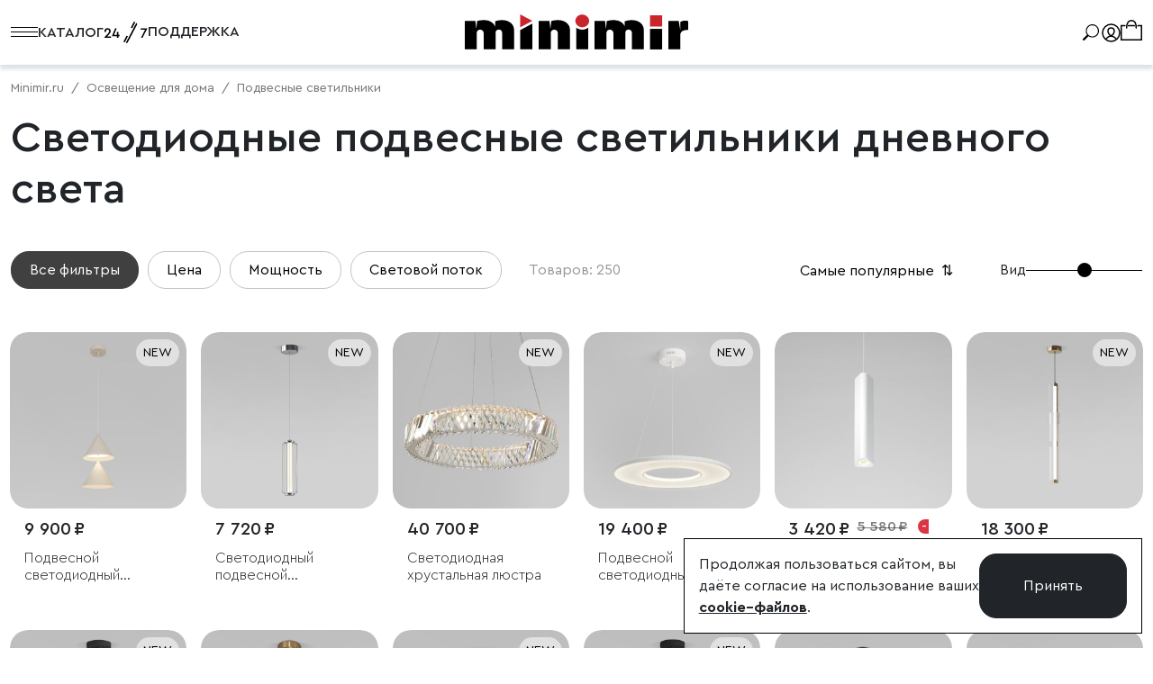

--- FILE ---
content_type: text/html; charset=UTF-8
request_url: https://minimir.ru/catalog/interernoe-osveshchenie/podvesnye-svetilniki/svetodiodnye/color_temperature-6500
body_size: 99659
content:
<!DOCTYPE html>
<html lang="ru">
<head>
    <meta charset="utf-8">
<meta http-equiv="X-UA-Compatible" content="IE=edge">
<meta name="viewport" content="width=device-width, initial-scale=1, minimum-scale=1">
<meta name="csrf-token" content="7OHcEnnYmDec7cFF8pAILGCroflduY32oOCfKGPO">
<meta name="session-geolocation" content="0">
<meta name="google-site-verification" content="38uZAEr4UA7uUYqgCEsBEDJJRsnnsZ2dUt-SvBGlxZCe8HjMTw" />
<meta name="yandex-verification" content="55763aa3d88c6126" />

    <title>Светодиодные подвесные светильники дневного света - купить в официальном интернет-магазине производителя!</title>

    <meta name="description" content="Светодиодные подвесные светильники дневного света - доставка по Москве, СПб и России. ✔От производителя ✔Расширенная гарантия ✔Широкий ассортимент">

<meta property="og:image" content="images/minimir-ogimage-rect.jpg"/>
<meta property="og:image:secure_url" content="https://minimir.ru/images/minimir-ogimage-rect.jpg"/>
<meta property="og:image:type" content="image/jpeg" />
<meta property="og:image:width" content="1000"/>
<meta property="og:image:height" content="524"/>
<meta property="og:image" content="images/minimir-ogimage-sqrt.jpg"/>
<meta property="og:image:secure_url" content="https://minimir.ru/images/minimir-ogimage-sqrt.jpg"/>
<meta property="og:image:type" content="image/jpeg" />
<meta property="og:image:width" content="600"/>
<meta property="og:image:height" content="600"/>
<meta property="og:image" content="images/minimir-ogimage.jpg"/>
<meta property="og:image:secure_url" content="https://minimir.ru/images/minimir-ogimage.jpg" />
<meta property="og:image:type" content="image/jpeg" />
<meta property="og:image:width" content="1200"/>
<meta property="og:image:height" content="630"/>
<meta property="vk:image"  content="https://minimir.ru/images/minimir-ogimage-vk.jpg" />
<meta property="og:url" content="https://minimir.ru/catalog/interernoe-osveshchenie/podvesnye-svetilniki/svetodiodnye/color_temperature-6500">
    <meta property="og:title" content="Светодиодные подвесные светильники дневного света - купить в официальном интернет-магазине производителя!" >
<meta property="og:type" content="website">

<link nonce="" rel="preconnect" href="https://cdn.minimir.ru/">

<link rel="preload" href="/assets/libs/fancybox-3.5/fancybox.min.css" as="style" onload="this.onload=null;this.rel='stylesheet'">
<link rel="preload" href="/assets/libs/swiper-8.4.4/swiper-bundle.min.css" as="style" onload="this.onload=null;this.rel='stylesheet'">
<link rel="preload" href="/fonts/fontawesome-free-5.15.4-web/css/all.min.css" as="style" onload="this.onload=null;this.rel='stylesheet'">



    <link fetchpriority="high" href="/assets/libs/bootstrap-5.2/css/bootstrap.min.css" rel="stylesheet" type="text/css">
    <link fetchpriority="high" href="/assets/css/styles.min.css?v=491331" rel="stylesheet" type="text/css">


<noscript>
    <link href="/assets/libs/fancybox-3.5/fancybox.min.css" rel="stylesheet" type="text/css">
    <link href="/assets/libs/swiper-8.4.4/swiper-bundle.min.css" rel="stylesheet" type="text/css">
    <link href="/fonts/fontawesome-free-5.15.4-web/css/all.min.css" rel="stylesheet" type="text/css">
    <link href="/assets/libs/bootstrap-5.2/css/bootstrap.min.css" rel="stylesheet" type="text/css">
    <link href="/assets/css/styles.min.css?v=491331" rel="stylesheet" type="text/css">
</noscript>

<style>
    html, body{ position: relative; padding: 0; margin: 0;}

</style>

    <style>
        .category-controls__filters {
            display: flex;
        }

        .category-controls__filter {
            margin-right: 10px;
            display: flex;
            align-items: center;
            font-size: 16px;
            line-height: 24px;
            height: 42px;
            padding: 0 20px;
            transition: all .2s;
        }
        @media  screen and (max-width: 576px){
            .category-controls__filter{
                font-size: 14px;
                line-height: 30px;
                height: 30px;
                padding: 0 14px;
            }
            .category-controls__filter:first-of-type{
                background: transparent !important;
                color: #212529 !important;
            }
        }
        .filters-all-count.open {
            position: absolute;
            top: -12px;
            right: -6px;
            background-color: #c9252a;
            border: 1px solid #bf262b;
            color: #fff;
            border-radius: 50%;
            font-size: .75rem;
            height: 24px;
            line-height: 24px;
            text-align: center;
            width: 24px;
        }

        .filters-count.open {
            background-color: #f5f3f1;
            border-radius: 50%;
            font-size: .75rem;
            height: 24px;
            line-height: 24px;
            margin-left: 5px;
            text-align: center;
            width: 24px;
        }

        .category-controls__filter:first-of-type {
            background: #404040;
            border: 1px solid #404040;
            color: #fff;
        }

        .category-controls__filter:first-of-type:hover {
            background: #000;
            border: 1px solid #000;
        }

        .category-controls__filter:last-of-type {
            margin-right: 30px;
        }

        .category-controls__filter-type {
            border: 1px solid #c4c4c4;
            color: #000;
        }

        .category-controls__filter-type:hover {
            background: #f5f3f1;
        }

        .category-controls__filter:focus {
            border: 1px solid #000;
        }

        .category-controls__sort {
            display: flex;
            align-items: center;
        }

        .category-controls__product-counter {
            display: flex;
            align-items: center;
            color: #989898;
        }

        #view-number {
            -webkit-appearance: none;
            cursor: pointer;
            height: .5rem;
            width: inherit;
            padding: .5rem 0;
        }

        #view-number:focus::-moz-range-thumb {
            -moz-appearance: none;
            outline: none;
            box-shadow: none;
        }

        #view-number:focus::-webkit-slider-thumb {
            -moz-appearance: none;
            outline: none;
            box-shadow: none;
        }

        #view-number::-moz-range-thumb {
            -moz-appearance: none;
            background: #000;
            margin-top: -.5rem;
        }

        #view-number::-webkit-slider-thumb {
            -webkit-appearance: none;
            background: #000;
            margin-top: -.5rem;
        }

        #view-number::-moz-range-track {
            -moz-appearance: none;
            background: #000;
            height: 1px;
        }

        #view-number::-webkit-slider-runnable-track {
            -webkit-appearance: none;
            background: #000;
            height: 1px;
        }

        .category-sidebar {
            bottom: 0;
            height: 100%;
            left: 0;
            position: fixed;
            right: 0;
            top: 0;
            z-index: 2147483650;
            width: 0;
            /*display: none;*/
        }

        .category-sidebar.opened {
            display: block;
            width: 100%;
        }

        .category-sidebar__inner {
            display: flex;
            height: 100%;
            justify-content: flex-end;
            position: relative;
            width: 100%;
        }

        .inner-shadow {
            background: transparent;
            bottom: 0;
            right: 0;
            top: 0;
            left: 0;
            position: absolute;
            transition: background-color .6s ease-in-out;
            z-index: 1;
        }

        .opened .inner-shadow {
            background: rgba(0, 0, 0, .3);
        }

        .inner-filters {
            max-width: 492px;
            background: #ffffff;
            box-sizing: border-box;
            display: flex;
            flex-direction: column;
            position: fixed;
            transform: translate3d(100%, 0, 0);
            transition: transform .6s ease-in-out;
            width: 100%;
            z-index: 2;
            bottom: 0;
            right: 0;
            top: 0;
        }

        .opened .inner-filters {
            transform: translateZ(0);
        }

        .filters-header {
            align-items: center;
            display: flex;
            justify-content: space-between;
            padding: 40px 40px 30px 40px;
        }

        .filters-header__close-btn:hover {
            cursor: pointer;
        }

        .filters-body {
            padding: 0 40px;
            overflow-y: scroll;
            scrollbar-width: thin;
            position: relative;
        }
        .filters-body::after{
            content: '';
            position: sticky;
            bottom: -1px;
            display: block;
            z-index: 2;
            height: 30px;
            background: linear-gradient(0deg, #FFFFFF 0%, #FFFFFF00 100%);

        }

        .filters-body::-webkit-scrollbar {
            width: 8px;
        }

        .filters-body::-webkit-scrollbar-track {
            background: #f1f1f1;
        }

        .filters-body::-webkit-scrollbar-thumb {
            background: #c1c1c1;
        }

        .tooltip {
            z-index: 2147483651;
            max-width: 300px;
        }

        .tooltip-inner {
            padding: 16px;
            border-radius: 0;
            background: #fff;
            color: #000;
            border: 1px solid #000;
            text-align: left;
            max-width: 300px;
            width: 300px;
        }

        .filter-group-inner {
            padding: 20px 0;
        }

        .filter-group-wrapper {
            border-bottom: 1px solid #f5f3f1;
        }

        .filter-group-wrapper:hover {
            cursor: pointer;
        }

        .filter-group-wrapper sup {
            top: -0.5em;
        }

        .collapsing-filter {
            padding: 0 0 10px 0;
        }

        .slider-range {
            margin: 0 3px 0 9px;
        }

        .filters-footer {
            padding: 10px 40px 20px 40px;
            text-align: center;
        }

        .apply-filters {
            width: 100%;
            padding: 15px 0;
            margin-bottom: 15px;
        }

        .apply-filters__count small {
            color: white;
        }

        .apply-filters__count .spinner-border {
            color: white;
        }

        .reset-filters {
            font-size: .8em;
        }


        .black-friday-title {
            font-size: 80px;
            font-weight: 900;
        }
        @media  screen and (max-width: 992px) {
            .black-friday-title {
                font-size: 60px;
            }
        }
    </style>

</head>
<body>

    <div class="bg-menu-blur"></div>
<div class="toggle-div-on-mobile d-xxl-none left-menu-main" id="toggle-menu-on-mobie">
    <template id="tplMobileMenu" data-device="mobile,tablet" data-render="true" data-init="init_top_menu">
        <div class="row g-0 h-100">
            <div class="col-12 h-100">
                <div class="bg-light h-100 fullscreen-menu-container pb-5">
                    <div class="pt-2">
                                                <div class="tab-content">
                            <div class="tab-pane active px-3 py-0" id="catalog" role="tabpanel"
                                 aria-labelledby="catalog-tab" tabindex="0">
                                <div class="left-menu-content main-block">
                                    <div class="left-menu-body">
                                        <ul class=" main-group-list main-items main-menu-ul py-0">
                                            <li class="list-item px-0  has-childs " id="interernoe-osveshchenie">

    <a href="/catalog/interernoe-osveshchenie" class="list-item__link d-block w-100 py-2 mb-1">
        <span>
            Освещение для дома
        </span>
                        <i class="fa fa-chevron-right" aria-hidden="true"></i>
            </a>
            <div class="d-none left-menu-childs a">
           <p class="left-menu-header m-0 d-flex align-items-center py-3 px-2 border-bottom">
               <span class='fw-bold text-bold bold text-black mb-0 text-center d-block w-100' href="/catalog/interernoe-osveshchenie">
                   Освещение для дома
               </span>
           </p>

            <div>
                                    <p class="left-menu-header m-0 d-flex align-items-center my-4 px-3">
                        <a class='fw-bold text-black mb-0 111' href="/catalog/interernoe-osveshchenie">
                            Посмотреть все товары
                        </a>
                    </p>
                            </div>

            <ul class="main-menu-ul main-group-list px-3 last-items border-0">
                                                                                                <li class="list-item px-0  has-childs " id="lustri">

    <a href="/catalog/interernoe-osveshchenie/lustri" class="list-item__link d-block w-100 py-2 mb-1">
        <span>
            Люстры
        </span>
                        <i class="fa fa-chevron-right" aria-hidden="true"></i>
            </a>
            <div class="d-none left-menu-childs a">
           <p class="left-menu-header m-0 d-flex align-items-center py-3 px-2 border-bottom">
               <span class='fw-bold text-bold bold text-black mb-0 text-center d-block w-100' href="/catalog/interernoe-osveshchenie/lustri">
                   Люстры
               </span>
           </p>

            <div>
                                    <p class="left-menu-header m-0 d-flex align-items-center my-4 px-3">
                        <a class='fw-bold text-black mb-0 111' href="/catalog/interernoe-osveshchenie/lustri">
                            Посмотреть все товары
                        </a>
                    </p>
                            </div>

            <ul class="main-menu-ul main-group-list px-3 last-items border-0">
                                                            <li class="list-item px-0 " id="wi-fi-svetilniki">

    <a href="/catalog/interernoe-osveshchenie/lustri/wi-fi-svetilniki" class="list-item__link d-block w-100 py-2 mb-1">
        <span>
            Умные люстры
        </span>
            </a>
    </li>
                                                                                <li class="list-item px-0 " id="celling-lamps">

    <a href="/catalog/interernoe-osveshchenie/lustri/celling-lamps" class="list-item__link d-block w-100 py-2 mb-1">
        <span>
            Потолочные люстры
        </span>
            </a>
    </li>
                                                                                <li class="list-item px-0 " id="podvesnie-lustri">

    <a href="/catalog/interernoe-osveshchenie/lustri/podvesnie-lustri" class="list-item__link d-block w-100 py-2 mb-1">
        <span>
            Подвесные люстры
        </span>
            </a>
    </li>
                                                                                <li class="list-item px-0 " id="svetodiodnye-lyustry">

    <a href="/catalog/interernoe-osveshchenie/lustri/svetodiodnye-lyustry" class="list-item__link d-block w-100 py-2 mb-1">
        <span>
            Светодиодные люстры
        </span>
            </a>
    </li>
                                                                                <li class="list-item px-0 " id="dlya-vysokikh-prol-tov">

    <a href="/catalog/interernoe-osveshchenie/lustri/dlya-vysokikh-prol-tov" class="list-item__link d-block w-100 py-2 mb-1">
        <span>
            Люстры для высоких пролётов
        </span>
            </a>
    </li>
                                                                                <li class="list-item px-0 " id="crystal-chandelier">

    <a href="/catalog/interernoe-osveshchenie/lustri/crystal-chandelier" class="list-item__link d-block w-100 py-2 mb-1">
        <span>
            Хрустальные
        </span>
            </a>
    </li>
                                                                                <li class="list-item px-0 " id="lustri-s-plafonami-i-abajurami">

    <a href="/catalog/interernoe-osveshchenie/lustri/lustri-s-plafonami-i-abajurami" class="list-item__link d-block w-100 py-2 mb-1">
        <span>
            C плафонами и абажурами
        </span>
            </a>
    </li>
                                                                                <li class="list-item px-0 " id="bolshie-lyustry">

    <a href="/catalog/interernoe-osveshchenie/lustri/bolshie-lyustry" class="list-item__link d-block w-100 py-2 mb-1">
        <span>
            Большие люстры
        </span>
            </a>
    </li>
                                                                        


            </ul>
        </div>
    </li>
                                                                                <li class="list-item px-0  has-childs " id="tracks">

    <a href="/catalog/interernoe-osveshchenie/tracks" class="list-item__link d-block w-100 py-2 mb-1">
        <span>
            Трековое освещение
        </span>
                        <i class="fa fa-chevron-right" aria-hidden="true"></i>
            </a>
            <div class="d-none left-menu-childs a">
           <p class="left-menu-header m-0 d-flex align-items-center py-3 px-2 border-bottom">
               <span class='fw-bold text-bold bold text-black mb-0 text-center d-block w-100' href="/catalog/interernoe-osveshchenie/tracks">
                   Трековое освещение
               </span>
           </p>

            <div>
                                    <p class="left-menu-header m-0 d-flex align-items-center my-4 px-3">
                        <a class='fw-bold text-black mb-0 111' href="/catalog/interernoe-osveshchenie/tracks">
                            Посмотреть все товары
                        </a>
                    </p>
                            </div>

            <ul class="main-menu-ul main-group-list px-3 last-items border-0">
                                                            <li class="list-item px-0  has-childs " id="trekovaya-sistema-line-magnetic">

    <a href="/catalog/interernoe-osveshchenie/tracks/trekovaya-sistema-line-magnetic" class="list-item__link d-block w-100 py-2 mb-1">
        <span>
            Трековая система Line Magnetic
        </span>
                        <i class="fa fa-chevron-right" aria-hidden="true"></i>
            </a>
            <div class="d-none left-menu-childs a">
           <p class="left-menu-header m-0 d-flex align-items-center py-3 px-2 border-bottom">
               <span class='fw-bold text-bold bold text-black mb-0 text-center d-block w-100' href="/catalog/interernoe-osveshchenie/tracks/trekovaya-sistema-line-magnetic">
                   Трековая система Line Magnetic
               </span>
           </p>

            <div>
                                    <p class="left-menu-header m-0 d-flex align-items-center my-4 px-3">
                        <a class='fw-bold text-black mb-0 111' href="/catalog/interernoe-osveshchenie/tracks/trekovaya-sistema-line-magnetic">
                            Посмотреть все товары
                        </a>
                    </p>
                            </div>

            <ul class="main-menu-ul main-group-list px-3 last-items border-0">
                                                            <li class="list-item px-0 " id="trekovye-svetilniki-line-magnetic">

    <a href="/catalog/interernoe-osveshchenie/tracks/trekovaya-sistema-line-magnetic/trekovye-svetilniki-line-magnetic" class="list-item__link d-block w-100 py-2 mb-1">
        <span>
            Трековые светильники Line Magnetic
        </span>
            </a>
    </li>
                                                                                <li class="list-item px-0 " id="shinoprovody">

    <a href="/catalog/interernoe-osveshchenie/tracks/trekovaya-sistema-line-magnetic/shinoprovody" class="list-item__link d-block w-100 py-2 mb-1">
        <span>
            Шинопроводы
        </span>
            </a>
    </li>
                                                                                <li class="list-item px-0 " id="konnektory-vvody-pitaniya-i-zaglushki">

    <a href="/catalog/interernoe-osveshchenie/tracks/trekovaya-sistema-line-magnetic/konnektory-vvody-pitaniya-i-zaglushki" class="list-item__link d-block w-100 py-2 mb-1">
        <span>
            Комплектующие
        </span>
            </a>
    </li>
                                                                                <li class="list-item px-0 " id="bloki-pitaniya">

    <a href="/catalog/interernoe-osveshchenie/tracks/trekovaya-sistema-line-magnetic/bloki-pitaniya" class="list-item__link d-block w-100 py-2 mb-1">
        <span>
            Блоки питания
        </span>
            </a>
    </li>
                                    


            </ul>
        </div>
    </li>
                                                                                <li class="list-item px-0  has-childs " id="trekovaya-sistema-mini-magnetic">

    <a href="/catalog/interernoe-osveshchenie/tracks/trekovaya-sistema-mini-magnetic" class="list-item__link d-block w-100 py-2 mb-1">
        <span>
            Трековая система Mini Magnetic
        </span>
                        <i class="fa fa-chevron-right" aria-hidden="true"></i>
            </a>
            <div class="d-none left-menu-childs a">
           <p class="left-menu-header m-0 d-flex align-items-center py-3 px-2 border-bottom">
               <span class='fw-bold text-bold bold text-black mb-0 text-center d-block w-100' href="/catalog/interernoe-osveshchenie/tracks/trekovaya-sistema-mini-magnetic">
                   Трековая система Mini Magnetic
               </span>
           </p>

            <div>
                                    <p class="left-menu-header m-0 d-flex align-items-center my-4 px-3">
                        <a class='fw-bold text-black mb-0 111' href="/catalog/interernoe-osveshchenie/tracks/trekovaya-sistema-mini-magnetic">
                            Посмотреть все товары
                        </a>
                    </p>
                            </div>

            <ul class="main-menu-ul main-group-list px-3 last-items border-0">
                                                            <li class="list-item px-0 " id="trekovye-svetilniki-mini-magnetic">

    <a href="/catalog/interernoe-osveshchenie/tracks/trekovaya-sistema-mini-magnetic/trekovye-svetilniki-mini-magnetic" class="list-item__link d-block w-100 py-2 mb-1">
        <span>
            Трековые светильники Mini Magnetic
        </span>
            </a>
    </li>
                                                                                <li class="list-item px-0 " id="shinoprovody-mini-magnetic">

    <a href="/catalog/interernoe-osveshchenie/tracks/trekovaya-sistema-mini-magnetic/shinoprovody-mini-magnetic" class="list-item__link d-block w-100 py-2 mb-1">
        <span>
            Шинопроводы
        </span>
            </a>
    </li>
                                                                                <li class="list-item px-0 " id="komplektuyushchie-mini-magnetic">

    <a href="/catalog/interernoe-osveshchenie/tracks/trekovaya-sistema-mini-magnetic/komplektuyushchie-mini-magnetic" class="list-item__link d-block w-100 py-2 mb-1">
        <span>
            Комплектующие
        </span>
            </a>
    </li>
                                                                                <li class="list-item px-0 " id="bloki-pitaniya-mini-magnetic">

    <a href="/catalog/interernoe-osveshchenie/tracks/trekovaya-sistema-mini-magnetic/bloki-pitaniya-mini-magnetic" class="list-item__link d-block w-100 py-2 mb-1">
        <span>
            Блоки питания
        </span>
            </a>
    </li>
                                    


            </ul>
        </div>
    </li>
                                                                                <li class="list-item px-0  has-childs " id="trekovaya-sistema-module-system">

    <a href="/catalog/interernoe-osveshchenie/tracks/trekovaya-sistema-module-system" class="list-item__link d-block w-100 py-2 mb-1">
        <span>
            Трековая система Module System
        </span>
                        <i class="fa fa-chevron-right" aria-hidden="true"></i>
            </a>
            <div class="d-none left-menu-childs a">
           <p class="left-menu-header m-0 d-flex align-items-center py-3 px-2 border-bottom">
               <span class='fw-bold text-bold bold text-black mb-0 text-center d-block w-100' href="/catalog/interernoe-osveshchenie/tracks/trekovaya-sistema-module-system">
                   Трековая система Module System
               </span>
           </p>

            <div>
                                    <p class="left-menu-header m-0 d-flex align-items-center my-4 px-3">
                        <a class='fw-bold text-black mb-0 111' href="/catalog/interernoe-osveshchenie/tracks/trekovaya-sistema-module-system">
                            Посмотреть все товары
                        </a>
                    </p>
                            </div>

            <ul class="main-menu-ul main-group-list px-3 last-items border-0">
                                                            <li class="list-item px-0 " id="trekovye-svetilniki-module-system">

    <a href="/catalog/interernoe-osveshchenie/tracks/trekovaya-sistema-module-system/trekovye-svetilniki-module-system" class="list-item__link d-block w-100 py-2 mb-1">
        <span>
            Трековые светильники Module System
        </span>
            </a>
    </li>
                                                                                <li class="list-item px-0 " id="komplektuyushchiye-module-system">

    <a href="/catalog/interernoe-osveshchenie/tracks/trekovaya-sistema-module-system/komplektuyushchiye-module-system" class="list-item__link d-block w-100 py-2 mb-1">
        <span>
            Комплектующие
        </span>
            </a>
    </li>
                                                                                <li class="list-item px-0 " id="bloki-pitaniya-module-system">

    <a href="/catalog/interernoe-osveshchenie/tracks/trekovaya-sistema-module-system/bloki-pitaniya-module-system" class="list-item__link d-block w-100 py-2 mb-1">
        <span>
            Блоки питания
        </span>
            </a>
    </li>
                                    


            </ul>
        </div>
    </li>
                                                                                <li class="list-item px-0  has-childs " id="magnitnaya-sistema-esthetic-magnetic">

    <a href="/catalog/interernoe-osveshchenie/tracks/magnitnaya-sistema-esthetic-magnetic" class="list-item__link d-block w-100 py-2 mb-1">
        <span>
            Магнитная система Esthetic Magnetic
        </span>
                        <i class="fa fa-chevron-right" aria-hidden="true"></i>
            </a>
            <div class="d-none left-menu-childs a">
           <p class="left-menu-header m-0 d-flex align-items-center py-3 px-2 border-bottom">
               <span class='fw-bold text-bold bold text-black mb-0 text-center d-block w-100' href="/catalog/interernoe-osveshchenie/tracks/magnitnaya-sistema-esthetic-magnetic">
                   Магнитная система Esthetic Magnetic
               </span>
           </p>

            <div>
                                    <p class="left-menu-header m-0 d-flex align-items-center my-4 px-3">
                        <a class='fw-bold text-black mb-0 111' href="/catalog/interernoe-osveshchenie/tracks/magnitnaya-sistema-esthetic-magnetic">
                            Посмотреть все товары
                        </a>
                    </p>
                            </div>

            <ul class="main-menu-ul main-group-list px-3 last-items border-0">
                                                            <li class="list-item px-0 " id="trekovye-svetilniki-esthetic-magnetic">

    <a href="/catalog/interernoe-osveshchenie/tracks/magnitnaya-sistema-esthetic-magnetic/trekovye-svetilniki-esthetic-magnetic" class="list-item__link d-block w-100 py-2 mb-1">
        <span>
            Трековые светильники Esthetic Magnetic
        </span>
            </a>
    </li>
                                                                                <li class="list-item px-0 " id="shinoprovody-esthetic-magnetic">

    <a href="/catalog/interernoe-osveshchenie/tracks/magnitnaya-sistema-esthetic-magnetic/shinoprovody-esthetic-magnetic" class="list-item__link d-block w-100 py-2 mb-1">
        <span>
            Шинопроводы
        </span>
            </a>
    </li>
                                                                                <li class="list-item px-0 " id="konnektory-vvody-pitaniya-i-zaglushki-esthetic-magnetic">

    <a href="/catalog/interernoe-osveshchenie/tracks/magnitnaya-sistema-esthetic-magnetic/konnektory-vvody-pitaniya-i-zaglushki-esthetic-magnetic" class="list-item__link d-block w-100 py-2 mb-1">
        <span>
            Комплектующие
        </span>
            </a>
    </li>
                                                                                <li class="list-item px-0 " id="bloki-pitaniya-esthetic-magnetic">

    <a href="/catalog/interernoe-osveshchenie/tracks/magnitnaya-sistema-esthetic-magnetic/bloki-pitaniya-esthetic-magnetic" class="list-item__link d-block w-100 py-2 mb-1">
        <span>
            Блоки питания
        </span>
            </a>
    </li>
                                    


            </ul>
        </div>
    </li>
                                                                                <li class="list-item px-0  has-childs " id="magnitnaya-sistema-flat-magnetic">

    <a href="/catalog/interernoe-osveshchenie/tracks/magnitnaya-sistema-flat-magnetic" class="list-item__link d-block w-100 py-2 mb-1">
        <span>
            Магнитная система Flat Magnetic
        </span>
                        <i class="fa fa-chevron-right" aria-hidden="true"></i>
            </a>
            <div class="d-none left-menu-childs a">
           <p class="left-menu-header m-0 d-flex align-items-center py-3 px-2 border-bottom">
               <span class='fw-bold text-bold bold text-black mb-0 text-center d-block w-100' href="/catalog/interernoe-osveshchenie/tracks/magnitnaya-sistema-flat-magnetic">
                   Магнитная система Flat Magnetic
               </span>
           </p>

            <div>
                                    <p class="left-menu-header m-0 d-flex align-items-center my-4 px-3">
                        <a class='fw-bold text-black mb-0 111' href="/catalog/interernoe-osveshchenie/tracks/magnitnaya-sistema-flat-magnetic">
                            Посмотреть все товары
                        </a>
                    </p>
                            </div>

            <ul class="main-menu-ul main-group-list px-3 last-items border-0">
                                                            <li class="list-item px-0 " id="trekovye-svetilniki-flat-magnetic">

    <a href="/catalog/interernoe-osveshchenie/tracks/magnitnaya-sistema-flat-magnetic/trekovye-svetilniki-flat-magnetic" class="list-item__link d-block w-100 py-2 mb-1">
        <span>
            Трековые светильники Flat Magnetic
        </span>
            </a>
    </li>
                                                                                <li class="list-item px-0 " id="shinoprovody-flat-magnetic">

    <a href="/catalog/interernoe-osveshchenie/tracks/magnitnaya-sistema-flat-magnetic/shinoprovody-flat-magnetic" class="list-item__link d-block w-100 py-2 mb-1">
        <span>
            Шинопроводы
        </span>
            </a>
    </li>
                                                                                <li class="list-item px-0 " id="konnektory-vvody-pitaniya-i-zaglushki-flat-magnetic">

    <a href="/catalog/interernoe-osveshchenie/tracks/magnitnaya-sistema-flat-magnetic/konnektory-vvody-pitaniya-i-zaglushki-flat-magnetic" class="list-item__link d-block w-100 py-2 mb-1">
        <span>
            Комплектующие
        </span>
            </a>
    </li>
                                                                                <li class="list-item px-0 " id="bloki-pitaniya-flat-magnetic">

    <a href="/catalog/interernoe-osveshchenie/tracks/magnitnaya-sistema-flat-magnetic/bloki-pitaniya-flat-magnetic" class="list-item__link d-block w-100 py-2 mb-1">
        <span>
            Блоки питания
        </span>
            </a>
    </li>
                                    


            </ul>
        </div>
    </li>
                                                                                <li class="list-item px-0  has-childs " id="trekovaya-magnitnaya-sistema-slim-magnetic">

    <a href="/catalog/interernoe-osveshchenie/tracks/trekovaya-magnitnaya-sistema-slim-magnetic" class="list-item__link d-block w-100 py-2 mb-1">
        <span>
            Маг­нитная сис­те­ма Slim Magnetic
        </span>
                        <i class="fa fa-chevron-right" aria-hidden="true"></i>
            </a>
            <div class="d-none left-menu-childs a">
           <p class="left-menu-header m-0 d-flex align-items-center py-3 px-2 border-bottom">
               <span class='fw-bold text-bold bold text-black mb-0 text-center d-block w-100' href="/catalog/interernoe-osveshchenie/tracks/trekovaya-magnitnaya-sistema-slim-magnetic">
                   Маг­нитная сис­те­ма Slim Magnetic
               </span>
           </p>

            <div>
                                    <p class="left-menu-header m-0 d-flex align-items-center my-4 px-3">
                        <a class='fw-bold text-black mb-0 111' href="/catalog/interernoe-osveshchenie/tracks/trekovaya-magnitnaya-sistema-slim-magnetic">
                            Посмотреть все товары
                        </a>
                    </p>
                            </div>

            <ul class="main-menu-ul main-group-list px-3 last-items border-0">
                                                                                                <li class="list-item px-0 " id="trekovyye-svetilniki-slim-mag">

    <a href="/catalog/interernoe-osveshchenie/tracks/trekovaya-magnitnaya-sistema-slim-magnetic/trekovyye-svetilniki-slim-mag" class="list-item__link d-block w-100 py-2 mb-1">
        <span>
            Трековые светильники Slim Magnetic
        </span>
            </a>
    </li>
                                                                                <li class="list-item px-0 " id="radiusnie-svetilniki">

    <a href="/catalog/interernoe-osveshchenie/tracks/trekovaya-magnitnaya-sistema-slim-magnetic/radiusnie-svetilniki" class="list-item__link d-block w-100 py-2 mb-1">
        <span>
            Радиусные светильники Slim Magnetic
        </span>
            </a>
    </li>
                                                                                <li class="list-item px-0 " id="shinoprovody-slim-magnetic">

    <a href="/catalog/interernoe-osveshchenie/tracks/trekovaya-magnitnaya-sistema-slim-magnetic/shinoprovody-slim-magnetic" class="list-item__link d-block w-100 py-2 mb-1">
        <span>
            Ши­ноп­ро­воды
        </span>
            </a>
    </li>
                                                                                <li class="list-item px-0 " id="aksessuary-dlya-trekovoy-magnitnoy-sistemy-slim-magnetic">

    <a href="/catalog/interernoe-osveshchenie/tracks/trekovaya-magnitnaya-sistema-slim-magnetic/aksessuary-dlya-trekovoy-magnitnoy-sistemy-slim-magnetic" class="list-item__link d-block w-100 py-2 mb-1">
        <span>
            Комплектующие
        </span>
            </a>
    </li>
                                                                                <li class="list-item px-0 " id="bloki-pitaniya-slim-magnetic">

    <a href="/catalog/interernoe-osveshchenie/tracks/trekovaya-magnitnaya-sistema-slim-magnetic/bloki-pitaniya-slim-magnetic" class="list-item__link d-block w-100 py-2 mb-1">
        <span>
            Блоки питания
        </span>
            </a>
    </li>
                                    


            </ul>
        </div>
    </li>
                                                                                <li class="list-item px-0  has-childs " id="odnofaznyye-trekovyye-svetilniki">

    <a href="/catalog/interernoe-osveshchenie/tracks/odnofaznyye-trekovyye-svetilniki" class="list-item__link d-block w-100 py-2 mb-1">
        <span>
            Од­но­фаз­ные
        </span>
                        <i class="fa fa-chevron-right" aria-hidden="true"></i>
            </a>
            <div class="d-none left-menu-childs a">
           <p class="left-menu-header m-0 d-flex align-items-center py-3 px-2 border-bottom">
               <span class='fw-bold text-bold bold text-black mb-0 text-center d-block w-100' href="/catalog/interernoe-osveshchenie/tracks/odnofaznyye-trekovyye-svetilniki">
                   Од­но­фаз­ные
               </span>
           </p>

            <div>
                                    <p class="left-menu-header m-0 d-flex align-items-center my-4 px-3">
                        <a class='fw-bold text-black mb-0 111' href="/catalog/interernoe-osveshchenie/tracks/odnofaznyye-trekovyye-svetilniki">
                            Посмотреть все товары
                        </a>
                    </p>
                            </div>

            <ul class="main-menu-ul main-group-list px-3 last-items border-0">
                                                            <li class="list-item px-0 " id="odnofaznye-trekovye-svetilniki">

    <a href="/catalog/interernoe-osveshchenie/tracks/odnofaznyye-trekovyye-svetilniki/odnofaznye-trekovye-svetilniki" class="list-item__link d-block w-100 py-2 mb-1">
        <span>
            Однофазные трековые светильники
        </span>
            </a>
    </li>
                                                                                <li class="list-item px-0 " id="shinoprovody-dlya-odnofaznykh-trekovykh-svetilnikov">

    <a href="/catalog/interernoe-osveshchenie/tracks/odnofaznyye-trekovyye-svetilniki/shinoprovody-dlya-odnofaznykh-trekovykh-svetilnikov" class="list-item__link d-block w-100 py-2 mb-1">
        <span>
            Шинопроводы
        </span>
            </a>
    </li>
                                                                                <li class="list-item px-0 " id="konnektory-vvody-pitaniya-i-zaglushki-dlya-odnofaznykh-trekovykh-svetilnikov">

    <a href="/catalog/interernoe-osveshchenie/tracks/odnofaznyye-trekovyye-svetilniki/konnektory-vvody-pitaniya-i-zaglushki-dlya-odnofaznykh-trekovykh-svetilnikov" class="list-item__link d-block w-100 py-2 mb-1">
        <span>
            Комплектующие
        </span>
            </a>
    </li>
                                                                                <li class="list-item px-0 " id="konnektory-dlya-montazha-svetilnikov-na-shinoprovod">

    <a href="/catalog/interernoe-osveshchenie/tracks/odnofaznyye-trekovyye-svetilniki/konnektory-dlya-montazha-svetilnikov-na-shinoprovod" class="list-item__link d-block w-100 py-2 mb-1">
        <span>
            Кон­некто­ры для мон­та­жа све­тиль­ни­ков на ши­ноп­ро­вод
        </span>
            </a>
    </li>
                                    


            </ul>
        </div>
    </li>
                                    


            </ul>
        </div>
    </li>
                                                                                <li class="list-item px-0  has-childs " id="tochechnyye-svetilniki">

    <a href="/catalog/interernoe-osveshchenie/tochechnyye-svetilniki" class="list-item__link d-block w-100 py-2 mb-1">
        <span>
            Точечные светильники
        </span>
                        <i class="fa fa-chevron-right" aria-hidden="true"></i>
            </a>
            <div class="d-none left-menu-childs a">
           <p class="left-menu-header m-0 d-flex align-items-center py-3 px-2 border-bottom">
               <span class='fw-bold text-bold bold text-black mb-0 text-center d-block w-100' href="/catalog/interernoe-osveshchenie/tochechnyye-svetilniki">
                   Точечные светильники
               </span>
           </p>

            <div>
                                    <p class="left-menu-header m-0 d-flex align-items-center my-4 px-3">
                        <a class='fw-bold text-black mb-0 111' href="/catalog/interernoe-osveshchenie/tochechnyye-svetilniki">
                            Посмотреть все товары
                        </a>
                    </p>
                            </div>

            <ul class="main-menu-ul main-group-list px-3 last-items border-0">
                                                            <li class="list-item px-0 " id="accent-lighting">

    <a href="/catalog/interernoe-osveshchenie/tochechnyye-svetilniki/accent-lighting" class="list-item__link d-block w-100 py-2 mb-1">
        <span>
            Споты и накладные светильники
        </span>
            </a>
    </li>
                                                                                <li class="list-item px-0 " id="spotlights">

    <a href="/catalog/interernoe-osveshchenie/tochechnyye-svetilniki/spotlights" class="list-item__link d-block w-100 py-2 mb-1">
        <span>
            Встраиваемые потолочные светильники
        </span>
            </a>
    </li>
                                                                                <li class="list-item px-0 " id="led-spotlights">

    <a href="/catalog/interernoe-osveshchenie/tochechnyye-svetilniki/led-spotlights" class="list-item__link d-block w-100 py-2 mb-1">
        <span>
            Светодиодные
        </span>
            </a>
    </li>
                                                                                                                                                


            </ul>
        </div>
    </li>
                                                                                <li class="list-item px-0  has-childs " id="podvesnye-svetilniki">

    <a href="/catalog/interernoe-osveshchenie/podvesnye-svetilniki" class="list-item__link d-block w-100 py-2 mb-1">
        <span>
            Подвесные светильники
        </span>
                        <i class="fa fa-chevron-right" aria-hidden="true"></i>
            </a>
            <div class="d-none left-menu-childs a">
           <p class="left-menu-header m-0 d-flex align-items-center py-3 px-2 border-bottom">
               <span class='fw-bold text-bold bold text-black mb-0 text-center d-block w-100' href="/catalog/interernoe-osveshchenie/podvesnye-svetilniki">
                   Подвесные светильники
               </span>
           </p>

            <div>
                                    <p class="left-menu-header m-0 d-flex align-items-center my-4 px-3">
                        <a class='fw-bold text-black mb-0 111' href="/catalog/interernoe-osveshchenie/podvesnye-svetilniki">
                            Посмотреть все товары
                        </a>
                    </p>
                            </div>

            <ul class="main-menu-ul main-group-list px-3 last-items border-0">
                                                            <li class="list-item px-0 " id="svetodiodnye">

    <a href="/catalog/interernoe-osveshchenie/podvesnye-svetilniki/svetodiodnye" class="list-item__link d-block w-100 py-2 mb-1">
        <span>
            Светодиодные
        </span>
            </a>
    </li>
                                                                                <li class="list-item px-0 " id="dlya-kukhni">

    <a href="/catalog/interernoe-osveshchenie/podvesnye-svetilniki/dlya-kukhni" class="list-item__link d-block w-100 py-2 mb-1">
        <span>
            Подвесные светильники для кухни
        </span>
            </a>
    </li>
                                                                                <li class="list-item px-0 " id="shar">

    <a href="/catalog/interernoe-osveshchenie/podvesnye-svetilniki/shar" class="list-item__link d-block w-100 py-2 mb-1">
        <span>
            Подвесные светильники в форме шара
        </span>
            </a>
    </li>
                                                                                <li class="list-item px-0 " id="ch-rnyy">

    <a href="/catalog/interernoe-osveshchenie/podvesnye-svetilniki/ch-rnyy" class="list-item__link d-block w-100 py-2 mb-1">
        <span>
            Чёрные подвесные светильники
        </span>
            </a>
    </li>
                                                                                <li class="list-item px-0 " id="belyy">

    <a href="/catalog/interernoe-osveshchenie/podvesnye-svetilniki/belyy" class="list-item__link d-block w-100 py-2 mb-1">
        <span>
            Белые подвесные светильники
        </span>
            </a>
    </li>
                                                                                <li class="list-item px-0 " id="latun">

    <a href="/catalog/interernoe-osveshchenie/podvesnye-svetilniki/latun" class="list-item__link d-block w-100 py-2 mb-1">
        <span>
            Латунные подвесные светильники
        </span>
            </a>
    </li>
                                    


            </ul>
        </div>
    </li>
                                                                                <li class="list-item px-0  has-childs " id="nastolnye-lampy-i-torshery">

    <a href="/catalog/interernoe-osveshchenie/nastolnye-lampy-i-torshery" class="list-item__link d-block w-100 py-2 mb-1">
        <span>
            Настольные лампы и торшеры
        </span>
                        <i class="fa fa-chevron-right" aria-hidden="true"></i>
            </a>
            <div class="d-none left-menu-childs a">
           <p class="left-menu-header m-0 d-flex align-items-center py-3 px-2 border-bottom">
               <span class='fw-bold text-bold bold text-black mb-0 text-center d-block w-100' href="/catalog/interernoe-osveshchenie/nastolnye-lampy-i-torshery">
                   Настольные лампы и торшеры
               </span>
           </p>

            <div>
                                    <p class="left-menu-header m-0 d-flex align-items-center my-4 px-3">
                        <a class='fw-bold text-black mb-0 111' href="/catalog/interernoe-osveshchenie/nastolnye-lampy-i-torshery">
                            Посмотреть все товары
                        </a>
                    </p>
                            </div>

            <ul class="main-menu-ul main-group-list px-3 last-items border-0">
                                                            <li class="list-item px-0 " id="torsheri">

    <a href="/catalog/interernoe-osveshchenie/nastolnye-lampy-i-torshery/torsheri" class="list-item__link d-block w-100 py-2 mb-1">
        <span>
            Торшеры
        </span>
            </a>
    </li>
                                                                                <li class="list-item px-0 " id="dekorativnie-nastonie-lampi">

    <a href="/catalog/interernoe-osveshchenie/nastolnye-lampy-i-torshery/dekorativnie-nastonie-lampi" class="list-item__link d-block w-100 py-2 mb-1">
        <span>
            Классические настольные лампы
        </span>
            </a>
    </li>
                                                                                <li class="list-item px-0 " id="office-style">

    <a href="/catalog/interernoe-osveshchenie/nastolnye-lampy-i-torshery/office-style" class="list-item__link d-block w-100 py-2 mb-1">
        <span>
            Современные настольные лампы
        </span>
            </a>
    </li>
                                                                                <li class="list-item px-0 " id="svetodiodnye">

    <a href="/catalog/interernoe-osveshchenie/nastolnye-lampy-i-torshery/svetodiodnye" class="list-item__link d-block w-100 py-2 mb-1">
        <span>
            Светодиодные настольные лампы
        </span>
            </a>
    </li>
                                                                                                                    <li class="list-item px-0 " id="ofisnye">

    <a href="/catalog/interernoe-osveshchenie/nastolnye-lampy-i-torshery/ofisnye" class="list-item__link d-block w-100 py-2 mb-1">
        <span>
            Офисные настольные лампы
        </span>
            </a>
    </li>
                                                                                                                                                                                    


            </ul>
        </div>
    </li>
                                                                                <li class="list-item px-0  has-childs " id="nastennie-svetilniki">

    <a href="/catalog/interernoe-osveshchenie/nastennie-svetilniki" class="list-item__link d-block w-100 py-2 mb-1">
        <span>
            Настенные светильники
        </span>
                        <i class="fa fa-chevron-right" aria-hidden="true"></i>
            </a>
            <div class="d-none left-menu-childs a">
           <p class="left-menu-header m-0 d-flex align-items-center py-3 px-2 border-bottom">
               <span class='fw-bold text-bold bold text-black mb-0 text-center d-block w-100' href="/catalog/interernoe-osveshchenie/nastennie-svetilniki">
                   Настенные светильники
               </span>
           </p>

            <div>
                                    <p class="left-menu-header m-0 d-flex align-items-center my-4 px-3">
                        <a class='fw-bold text-black mb-0 111' href="/catalog/interernoe-osveshchenie/nastennie-svetilniki">
                            Посмотреть все товары
                        </a>
                    </p>
                            </div>

            <ul class="main-menu-ul main-group-list px-3 last-items border-0">
                                                            <li class="list-item px-0 " id="classic">

    <a href="/catalog/interernoe-osveshchenie/nastennie-svetilniki/classic" class="list-item__link d-block w-100 py-2 mb-1">
        <span>
            Классические бра
        </span>
            </a>
    </li>
                                                                                <li class="list-item px-0 " id="modern">

    <a href="/catalog/interernoe-osveshchenie/nastennie-svetilniki/modern" class="list-item__link d-block w-100 py-2 mb-1">
        <span>
            Современные светильники
        </span>
            </a>
    </li>
                                                                                <li class="list-item px-0 " id="illumination-for-pictures">

    <a href="/catalog/interernoe-osveshchenie/nastennie-svetilniki/illumination-for-pictures" class="list-item__link d-block w-100 py-2 mb-1">
        <span>
            Подсветка для картин и зеркал
        </span>
            </a>
    </li>
                                                                                <li class="list-item px-0 " id="fitolampy-dlya-rasteniy">

    <a href="/catalog/interernoe-osveshchenie/nastennie-svetilniki/fitolampy-dlya-rasteniy" class="list-item__link d-block w-100 py-2 mb-1">
        <span>
            Фитолампы для растений
        </span>
            </a>
    </li>
                                                                                <li class="list-item px-0 " id="arkhitekturnaya">

    <a href="/catalog/interernoe-osveshchenie/nastennie-svetilniki/arkhitekturnaya" class="list-item__link d-block w-100 py-2 mb-1">
        <span>
            Подсветка интерьерная
        </span>
            </a>
    </li>
                                    


            </ul>
        </div>
    </li>
                                                                                <li class="list-item px-0  has-childs " id="led-strip-light">

    <a href="/catalog/interernoe-osveshchenie/led-strip-light" class="list-item__link d-block w-100 py-2 mb-1">
        <span>
            Светодиодная лента
        </span>
                        <i class="fa fa-chevron-right" aria-hidden="true"></i>
            </a>
            <div class="d-none left-menu-childs a">
           <p class="left-menu-header m-0 d-flex align-items-center py-3 px-2 border-bottom">
               <span class='fw-bold text-bold bold text-black mb-0 text-center d-block w-100' href="/catalog/interernoe-osveshchenie/led-strip-light">
                   Светодиодная лента
               </span>
           </p>

            <div>
                                    <p class="left-menu-header m-0 d-flex align-items-center my-4 px-3">
                        <a class='fw-bold text-black mb-0 111' href="/catalog/interernoe-osveshchenie/led-strip-light">
                            Посмотреть все товары
                        </a>
                    </p>
                            </div>

            <ul class="main-menu-ul main-group-list px-3 last-items border-0">
                                                                                                <li class="list-item px-0  has-childs " id="lenta-24v">

    <a href="/catalog/interernoe-osveshchenie/led-strip-light/lenta-24v" class="list-item__link d-block w-100 py-2 mb-1">
        <span>
            Лента 24В
        </span>
                        <i class="fa fa-chevron-right" aria-hidden="true"></i>
            </a>
            <div class="d-none left-menu-childs a">
           <p class="left-menu-header m-0 d-flex align-items-center py-3 px-2 border-bottom">
               <span class='fw-bold text-bold bold text-black mb-0 text-center d-block w-100' href="/catalog/interernoe-osveshchenie/led-strip-light/lenta-24v">
                   Лента 24В
               </span>
           </p>

            <div>
                                    <p class="left-menu-header m-0 d-flex align-items-center my-4 px-3">
                        <a class='fw-bold text-black mb-0 111' href="/catalog/interernoe-osveshchenie/led-strip-light/lenta-24v">
                            Посмотреть все товары
                        </a>
                    </p>
                            </div>

            <ul class="main-menu-ul main-group-list px-3 last-items border-0">
                                                            <li class="list-item px-0 " id="kontrollery">

    <a href="/catalog/interernoe-osveshchenie/led-strip-light/lenta-24v/kontrollery" class="list-item__link d-block w-100 py-2 mb-1">
        <span>
            Контроллеры
        </span>
            </a>
    </li>
                                                                                <li class="list-item px-0 " id="bloki-pitaniya">

    <a href="/catalog/interernoe-osveshchenie/led-strip-light/lenta-24v/bloki-pitaniya" class="list-item__link d-block w-100 py-2 mb-1">
        <span>
            Блоки питания
        </span>
            </a>
    </li>
                                                                                <li class="list-item px-0 " id="konnektory">

    <a href="/catalog/interernoe-osveshchenie/led-strip-light/lenta-24v/konnektory" class="list-item__link d-block w-100 py-2 mb-1">
        <span>
            Коннекторы
        </span>
            </a>
    </li>
                                                                                <li class="list-item px-0 " id="profili">

    <a href="/catalog/interernoe-osveshchenie/led-strip-light/lenta-24v/profili" class="list-item__link d-block w-100 py-2 mb-1">
        <span>
            Профили
        </span>
            </a>
    </li>
                                    


            </ul>
        </div>
    </li>
                                                                                                                    <li class="list-item px-0 " id="bloki-pitaniya">

    <a href="/catalog/interernoe-osveshchenie/led-strip-light/bloki-pitaniya" class="list-item__link d-block w-100 py-2 mb-1">
        <span>
            Блоки питания
        </span>
            </a>
    </li>
                                    


            </ul>
        </div>
    </li>
                                                                                <li class="list-item px-0 " id="profilnie-svetilniki">

    <a href="/catalog/interernoe-osveshchenie/profilnie-svetilniki" class="list-item__link d-block w-100 py-2 mb-1">
        <span>
            Линейные светильники
        </span>
            </a>
    </li>
                                                                                <li class="list-item px-0 " id="lamps">

    <a href="/catalog/interernoe-osveshchenie/lamps" class="list-item__link d-block w-100 py-2 mb-1">
        <span>
            Лампы и лампочки
        </span>
            </a>
    </li>
                                                                                <li class="list-item px-0 " id="interyernyye-girlyandy">

    <a href="/catalog/interernoe-osveshchenie/interyernyye-girlyandy" class="list-item__link d-block w-100 py-2 mb-1">
        <span>
            Гирлянды
        </span>
            </a>
    </li>
                                    


            </ul>
        </div>
    </li>
                            <li class="list-item px-0  has-childs " id="street-lighting">

    <a href="/catalog/street-lighting" class="list-item__link d-block w-100 py-2 mb-1">
        <span>
            Уличное освещение
        </span>
                        <i class="fa fa-chevron-right" aria-hidden="true"></i>
            </a>
            <div class="d-none left-menu-childs a">
           <p class="left-menu-header m-0 d-flex align-items-center py-3 px-2 border-bottom">
               <span class='fw-bold text-bold bold text-black mb-0 text-center d-block w-100' href="/catalog/street-lighting">
                   Уличное освещение
               </span>
           </p>

            <div>
                                    <p class="left-menu-header m-0 d-flex align-items-center my-4 px-3">
                        <a class='fw-bold text-black mb-0 111' href="/catalog/street-lighting">
                            Посмотреть все товары
                        </a>
                    </p>
                            </div>

            <ul class="main-menu-ul main-group-list px-3 last-items border-0">
                                                                                                <li class="list-item px-0  has-childs " id="street-lighing">

    <a href="/catalog/street-lighting/street-lighing" class="list-item__link d-block w-100 py-2 mb-1">
        <span>
            Светильники
        </span>
                        <i class="fa fa-chevron-right" aria-hidden="true"></i>
            </a>
            <div class="d-none left-menu-childs a">
           <p class="left-menu-header m-0 d-flex align-items-center py-3 px-2 border-bottom">
               <span class='fw-bold text-bold bold text-black mb-0 text-center d-block w-100' href="/catalog/street-lighting/street-lighing">
                   Светильники
               </span>
           </p>

            <div>
                                    <p class="left-menu-header m-0 d-flex align-items-center my-4 px-3">
                        <a class='fw-bold text-black mb-0 111' href="/catalog/street-lighting/street-lighing">
                            Посмотреть все товары
                        </a>
                    </p>
                            </div>

            <ul class="main-menu-ul main-group-list px-3 last-items border-0">
                                                            <li class="list-item px-0 " id="light-installations">

    <a href="/catalog/street-lighting/street-lighing/light-installations" class="list-item__link d-block w-100 py-2 mb-1">
        <span>
            Настенные
        </span>
            </a>
    </li>
                                                                                <li class="list-item px-0 " id="potolochnye-nakladnye-svetilniki">

    <a href="/catalog/street-lighting/street-lighing/potolochnye-nakladnye-svetilniki" class="list-item__link d-block w-100 py-2 mb-1">
        <span>
            Потолочные
        </span>
            </a>
    </li>
                                                                                <li class="list-item px-0 " id="pendant">

    <a href="/catalog/street-lighting/street-lighing/pendant" class="list-item__link d-block w-100 py-2 mb-1">
        <span>
            Подвесные
        </span>
            </a>
    </li>
                                                                                <li class="list-item px-0 " id="landscape-lighting">

    <a href="/catalog/street-lighting/street-lighing/landscape-lighting" class="list-item__link d-block w-100 py-2 mb-1">
        <span>
            Ландшафтные
        </span>
            </a>
    </li>
                                                                                <li class="list-item px-0 " id="mast">

    <a href="/catalog/street-lighting/street-lighing/mast" class="list-item__link d-block w-100 py-2 mb-1">
        <span>
            На столбе
        </span>
            </a>
    </li>
                                                                                <li class="list-item px-0  has-childs " id="vstraivaemaya-podsvetka">

    <a href="/catalog/street-lighting/street-lighing/vstraivaemaya-podsvetka" class="list-item__link d-block w-100 py-2 mb-1">
        <span>
            Подсветка
        </span>
                        <i class="fa fa-chevron-right" aria-hidden="true"></i>
            </a>
            <div class="d-none left-menu-childs a">
           <p class="left-menu-header m-0 d-flex align-items-center py-3 px-2 border-bottom">
               <span class='fw-bold text-bold bold text-black mb-0 text-center d-block w-100' href="/catalog/street-lighting/street-lighing/vstraivaemaya-podsvetka">
                   Подсветка
               </span>
           </p>

            <div>
                                    <p class="left-menu-header m-0 d-flex align-items-center my-4 px-3">
                        <a class='fw-bold text-black mb-0 111' href="/catalog/street-lighting/street-lighing/vstraivaemaya-podsvetka">
                            Посмотреть все товары
                        </a>
                    </p>
                            </div>

            <ul class="main-menu-ul main-group-list px-3 last-items border-0">
                                                            <li class="list-item px-0 " id="architect-lighting">

    <a href="/catalog/street-lighting/street-lighing/vstraivaemaya-podsvetka/architect-lighting" class="list-item__link d-block w-100 py-2 mb-1">
        <span>
            Архитектурная
        </span>
            </a>
    </li>
                                                                                <li class="list-item px-0 " id="vstraivayemaya-podsvetka">

    <a href="/catalog/street-lighting/street-lighing/vstraivaemaya-podsvetka/vstraivayemaya-podsvetka" class="list-item__link d-block w-100 py-2 mb-1">
        <span>
            Встраиваемая
        </span>
            </a>
    </li>
                                    


            </ul>
        </div>
    </li>
                                                                                <li class="list-item px-0 " id="nastolnye">

    <a href="/catalog/street-lighting/street-lighing/nastolnye" class="list-item__link d-block w-100 py-2 mb-1">
        <span>
            Настольные
        </span>
            </a>
    </li>
                                    


            </ul>
        </div>
    </li>
                                                                                <li class="list-item px-0  has-childs " id="svetodiodnaya-lenta">

    <a href="/catalog/street-lighting/svetodiodnaya-lenta" class="list-item__link d-block w-100 py-2 mb-1">
        <span>
            Светодиодная лента
        </span>
                        <i class="fa fa-chevron-right" aria-hidden="true"></i>
            </a>
            <div class="d-none left-menu-childs a">
           <p class="left-menu-header m-0 d-flex align-items-center py-3 px-2 border-bottom">
               <span class='fw-bold text-bold bold text-black mb-0 text-center d-block w-100' href="/catalog/street-lighting/svetodiodnaya-lenta">
                   Светодиодная лента
               </span>
           </p>

            <div>
                                    <p class="left-menu-header m-0 d-flex align-items-center my-4 px-3">
                        <a class='fw-bold text-black mb-0 111' href="/catalog/street-lighting/svetodiodnaya-lenta">
                            Посмотреть все товары
                        </a>
                    </p>
                            </div>

            <ul class="main-menu-ul main-group-list px-3 last-items border-0">
                                                            <li class="list-item px-0  has-childs " id="lenta-220-v">

    <a href="/catalog/street-lighting/svetodiodnaya-lenta/lenta-220-v" class="list-item__link d-block w-100 py-2 mb-1">
        <span>
            Лента 220 В
        </span>
                        <i class="fa fa-chevron-right" aria-hidden="true"></i>
            </a>
            <div class="d-none left-menu-childs a">
           <p class="left-menu-header m-0 d-flex align-items-center py-3 px-2 border-bottom">
               <span class='fw-bold text-bold bold text-black mb-0 text-center d-block w-100' href="/catalog/street-lighting/svetodiodnaya-lenta/lenta-220-v">
                   Лента 220 В
               </span>
           </p>

            <div>
                                    <p class="left-menu-header m-0 d-flex align-items-center my-4 px-3">
                        <a class='fw-bold text-black mb-0 111' href="/catalog/street-lighting/svetodiodnaya-lenta/lenta-220-v">
                            Посмотреть все товары
                        </a>
                    </p>
                            </div>

            <ul class="main-menu-ul main-group-list px-3 last-items border-0">
                                                            <li class="list-item px-0 " id="kontrollery">

    <a href="/catalog/street-lighting/svetodiodnaya-lenta/lenta-220-v/kontrollery" class="list-item__link d-block w-100 py-2 mb-1">
        <span>
            Контроллеры
        </span>
            </a>
    </li>
                                                                                <li class="list-item px-0 " id="komplektuyushchie">

    <a href="/catalog/street-lighting/svetodiodnaya-lenta/lenta-220-v/komplektuyushchie" class="list-item__link d-block w-100 py-2 mb-1">
        <span>
            Комплектующие
        </span>
            </a>
    </li>
                                    


            </ul>
        </div>
    </li>
                                                                                <li class="list-item px-0  has-childs " id="svetodiodnyy-gibkiy-neon">

    <a href="/catalog/street-lighting/svetodiodnaya-lenta/svetodiodnyy-gibkiy-neon" class="list-item__link d-block w-100 py-2 mb-1">
        <span>
            Светодиодный гибкий неон
        </span>
                        <i class="fa fa-chevron-right" aria-hidden="true"></i>
            </a>
            <div class="d-none left-menu-childs a">
           <p class="left-menu-header m-0 d-flex align-items-center py-3 px-2 border-bottom">
               <span class='fw-bold text-bold bold text-black mb-0 text-center d-block w-100' href="/catalog/street-lighting/svetodiodnaya-lenta/svetodiodnyy-gibkiy-neon">
                   Светодиодный гибкий неон
               </span>
           </p>

            <div>
                                    <p class="left-menu-header m-0 d-flex align-items-center my-4 px-3">
                        <a class='fw-bold text-black mb-0 111' href="/catalog/street-lighting/svetodiodnaya-lenta/svetodiodnyy-gibkiy-neon">
                            Посмотреть все товары
                        </a>
                    </p>
                            </div>

            <ul class="main-menu-ul main-group-list px-3 last-items border-0">
                                                            <li class="list-item px-0 " id="led-neon-street-ip65">

    <a href="/catalog/street-lighting/svetodiodnaya-lenta/svetodiodnyy-gibkiy-neon/led-neon-street-ip65" class="list-item__link d-block w-100 py-2 mb-1">
        <span>
            Комплекты светодиодного неона
        </span>
            </a>
    </li>
                                                                                <li class="list-item px-0 " id="bloki-pitaniya-dlya-gibkogo-neona-24v">

    <a href="/catalog/street-lighting/svetodiodnaya-lenta/svetodiodnyy-gibkiy-neon/bloki-pitaniya-dlya-gibkogo-neona-24v" class="list-item__link d-block w-100 py-2 mb-1">
        <span>
            Блоки питания
        </span>
            </a>
    </li>
                                                                                <li class="list-item px-0 " id="komplektuyushchie">

    <a href="/catalog/street-lighting/svetodiodnaya-lenta/svetodiodnyy-gibkiy-neon/komplektuyushchie" class="list-item__link d-block w-100 py-2 mb-1">
        <span>
            Комплектующие
        </span>
            </a>
    </li>
                                                                                <li class="list-item px-0 " id="kontrollery">

    <a href="/catalog/street-lighting/svetodiodnaya-lenta/svetodiodnyy-gibkiy-neon/kontrollery" class="list-item__link d-block w-100 py-2 mb-1">
        <span>
            Контроллеры
        </span>
            </a>
    </li>
                                    


            </ul>
        </div>
    </li>
                                    


            </ul>
        </div>
    </li>
                                                                                <li class="list-item px-0 " id="ulichnye">

    <a href="/catalog/street-lighting/ulichnye" class="list-item__link d-block w-100 py-2 mb-1">
        <span>
            Гирлянды
        </span>
            </a>
    </li>
                                                                                <li class="list-item px-0 " id="lamps">

    <a href="/catalog/street-lighting/lamps" class="list-item__link d-block w-100 py-2 mb-1">
        <span>
            Лампы
        </span>
            </a>
    </li>
                                    


            </ul>
        </div>
    </li>
                            <li class="list-item px-0  has-childs " id="rozetki-i-vyklyuchateli">

    <a href="/catalog/rozetki-i-vyklyuchateli" class="list-item__link d-block w-100 py-2 mb-1">
        <span>
            Розетки и выключатели
        </span>
                        <i class="fa fa-chevron-right" aria-hidden="true"></i>
            </a>
            <div class="d-none left-menu-childs a">
           <p class="left-menu-header m-0 d-flex align-items-center py-3 px-2 border-bottom">
               <span class='fw-bold text-bold bold text-black mb-0 text-center d-block w-100' href="/catalog/rozetki-i-vyklyuchateli">
                   Розетки и выключатели
               </span>
           </p>

            <div>
                                    <p class="left-menu-header m-0 d-flex align-items-center my-4 px-3">
                        <a class='fw-bold text-black mb-0 111' href="/catalog/rozetki-i-vyklyuchateli">
                            Посмотреть все товары
                        </a>
                    </p>
                            </div>

            <ul class="main-menu-ul main-group-list px-3 last-items border-0">
                                                                                                <li class="list-item px-0  has-childs " id="vstraivayemyye">

    <a href="/catalog/rozetki-i-vyklyuchateli/vstraivayemyye" class="list-item__link d-block w-100 py-2 mb-1">
        <span>
            Встраиваемые серии
        </span>
                        <i class="fa fa-chevron-right" aria-hidden="true"></i>
            </a>
            <div class="d-none left-menu-childs a">
           <p class="left-menu-header m-0 d-flex align-items-center py-3 px-2 border-bottom">
               <span class='fw-bold text-bold bold text-black mb-0 text-center d-block w-100' href="/catalog/rozetki-i-vyklyuchateli/vstraivayemyye">
                   Встраиваемые серии
               </span>
           </p>

            <div>
                                    <p class="left-menu-header m-0 d-flex align-items-center my-4 px-3">
                        <a class='fw-bold text-black mb-0 111' href="/catalog/rozetki-i-vyklyuchateli/vstraivayemyye">
                            Посмотреть все товары
                        </a>
                    </p>
                            </div>

            <ul class="main-menu-ul main-group-list px-3 last-items border-0">
                                                            <li class="list-item px-0 " id="mekhanizmy">

    <a href="/catalog/rozetki-i-vyklyuchateli/vstraivayemyye/mekhanizmy" class="list-item__link d-block w-100 py-2 mb-1">
        <span>
            Механизмы
        </span>
            </a>
    </li>
                                                                                <li class="list-item px-0 " id="ramki">

    <a href="/catalog/rozetki-i-vyklyuchateli/vstraivayemyye/ramki" class="list-item__link d-block w-100 py-2 mb-1">
        <span>
            Рамки
        </span>
            </a>
    </li>
                                                                                <li class="list-item px-0 " id="termoregulyatory">

    <a href="/catalog/rozetki-i-vyklyuchateli/vstraivayemyye/termoregulyatory" class="list-item__link d-block w-100 py-2 mb-1">
        <span>
            Терморегуляторы
        </span>
            </a>
    </li>
                                                                                <li class="list-item px-0 " id="dimmery">

    <a href="/catalog/rozetki-i-vyklyuchateli/vstraivayemyye/dimmery" class="list-item__link d-block w-100 py-2 mb-1">
        <span>
            Диммеры
        </span>
            </a>
    </li>
                                                                                <li class="list-item px-0 " id="podyemnye-korobki">

    <a href="/catalog/rozetki-i-vyklyuchateli/vstraivayemyye/podyemnye-korobki" class="list-item__link d-block w-100 py-2 mb-1">
        <span>
            Подъемные коробки
        </span>
            </a>
    </li>
                                                                                <li class="list-item px-0 " id="aksessuary">

    <a href="/catalog/rozetki-i-vyklyuchateli/vstraivayemyye/aksessuary" class="list-item__link d-block w-100 py-2 mb-1">
        <span>
            Аксессуары
        </span>
            </a>
    </li>
                                                                                <li class="list-item px-0 " id="konstruktor-new">

    <a href="/catalog/rozetki-i-vyklyuchateli/vstraivayemyye/konstruktor-new" class="list-item__link d-block w-100 py-2 mb-1">
        <span>
            Конструктор
        </span>
            </a>
    </li>
                                    


            </ul>
        </div>
    </li>
                                                                                <li class="list-item px-0  has-childs " id="umnye-ustroystva-werkel">

    <a href="/catalog/rozetki-i-vyklyuchateli/umnye-ustroystva-werkel" class="list-item__link d-block w-100 py-2 mb-1">
        <span>
            Умные устройства Werkel
        </span>
                        <i class="fa fa-chevron-right" aria-hidden="true"></i>
            </a>
            <div class="d-none left-menu-childs a">
           <p class="left-menu-header m-0 d-flex align-items-center py-3 px-2 border-bottom">
               <span class='fw-bold text-bold bold text-black mb-0 text-center d-block w-100' href="/catalog/rozetki-i-vyklyuchateli/umnye-ustroystva-werkel">
                   Умные устройства Werkel
               </span>
           </p>

            <div>
                                    <p class="left-menu-header m-0 d-flex align-items-center my-4 px-3">
                        <a class='fw-bold text-black mb-0 111' href="/catalog/rozetki-i-vyklyuchateli/umnye-ustroystva-werkel">
                            Посмотреть все товары
                        </a>
                    </p>
                            </div>

            <ul class="main-menu-ul main-group-list px-3 last-items border-0">
                                                            <li class="list-item px-0 " id="sensornyye-vyklyuchateli">

    <a href="/catalog/rozetki-i-vyklyuchateli/umnye-ustroystva-werkel/sensornyye-vyklyuchateli" class="list-item__link d-block w-100 py-2 mb-1">
        <span>
            Сенсорные выключатели
        </span>
            </a>
    </li>
                                                                                <li class="list-item px-0 " id="rozetki-smart">

    <a href="/catalog/rozetki-i-vyklyuchateli/umnye-ustroystva-werkel/rozetki-smart" class="list-item__link d-block w-100 py-2 mb-1">
        <span>
            Розетки
        </span>
            </a>
    </li>
                                                                                <li class="list-item px-0 " id="umnyye-sensornyye-termoregulyatory">

    <a href="/catalog/rozetki-i-vyklyuchateli/umnye-ustroystva-werkel/umnyye-sensornyye-termoregulyatory" class="list-item__link d-block w-100 py-2 mb-1">
        <span>
            Терморегуляторы
        </span>
            </a>
    </li>
                                                                                <li class="list-item px-0 " id="sensornye-vyklyuchateli">

    <a href="/catalog/rozetki-i-vyklyuchateli/umnye-ustroystva-werkel/sensornye-vyklyuchateli" class="list-item__link d-block w-100 py-2 mb-1">
        <span>
            Диммеры
        </span>
            </a>
    </li>
                                                                                <li class="list-item px-0 " id="avtomaticheskie-vyklyuchateli">

    <a href="/catalog/rozetki-i-vyklyuchateli/umnye-ustroystva-werkel/avtomaticheskie-vyklyuchateli" class="list-item__link d-block w-100 py-2 mb-1">
        <span>
            Автоматические выключатели
        </span>
            </a>
    </li>
                                    


            </ul>
        </div>
    </li>
                                                                                <li class="list-item px-0  has-childs " id="retro">

    <a href="/catalog/rozetki-i-vyklyuchateli/retro" class="list-item__link d-block w-100 py-2 mb-1">
        <span>
            Накладная серия Retro
        </span>
                        <i class="fa fa-chevron-right" aria-hidden="true"></i>
            </a>
            <div class="d-none left-menu-childs a">
           <p class="left-menu-header m-0 d-flex align-items-center py-3 px-2 border-bottom">
               <span class='fw-bold text-bold bold text-black mb-0 text-center d-block w-100' href="/catalog/rozetki-i-vyklyuchateli/retro">
                   Накладная серия Retro
               </span>
           </p>

            <div>
                                    <p class="left-menu-header m-0 d-flex align-items-center my-4 px-3">
                        <a class='fw-bold text-black mb-0 111' href="/catalog/rozetki-i-vyklyuchateli/retro">
                            Посмотреть все товары
                        </a>
                    </p>
                            </div>

            <ul class="main-menu-ul main-group-list px-3 last-items border-0">
                                                            <li class="list-item px-0  has-childs " id="mekhanizmy-retro">

    <a href="/catalog/rozetki-i-vyklyuchateli/retro/mekhanizmy-retro" class="list-item__link d-block w-100 py-2 mb-1">
        <span>
            Механизмы
        </span>
                        <i class="fa fa-chevron-right" aria-hidden="true"></i>
            </a>
            <div class="d-none left-menu-childs a">
           <p class="left-menu-header m-0 d-flex align-items-center py-3 px-2 border-bottom">
               <span class='fw-bold text-bold bold text-black mb-0 text-center d-block w-100' href="/catalog/rozetki-i-vyklyuchateli/retro/mekhanizmy-retro">
                   Механизмы
               </span>
           </p>

            <div>
                                    <p class="left-menu-header m-0 d-flex align-items-center my-4 px-3">
                        <a class='fw-bold text-black mb-0 111' href="/catalog/rozetki-i-vyklyuchateli/retro/mekhanizmy-retro">
                            Посмотреть все товары
                        </a>
                    </p>
                            </div>

            <ul class="main-menu-ul main-group-list px-3 last-items border-0">
                                                            <li class="list-item px-0 " id="rozetki-retro">

    <a href="/catalog/rozetki-i-vyklyuchateli/retro/mekhanizmy-retro/rozetki-retro" class="list-item__link d-block w-100 py-2 mb-1">
        <span>
            Розетки
        </span>
            </a>
    </li>
                                                                                <li class="list-item px-0 " id="vyklyuchateli-retro">

    <a href="/catalog/rozetki-i-vyklyuchateli/retro/mekhanizmy-retro/vyklyuchateli-retro" class="list-item__link d-block w-100 py-2 mb-1">
        <span>
            Выключатели
        </span>
            </a>
    </li>
                                                                                <li class="list-item px-0 " id="tv-rozetki">

    <a href="/catalog/rozetki-i-vyklyuchateli/retro/mekhanizmy-retro/tv-rozetki" class="list-item__link d-block w-100 py-2 mb-1">
        <span>
            ТВ розетки
        </span>
            </a>
    </li>
                                    


            </ul>
        </div>
    </li>
                                                                                <li class="list-item px-0 " id="ramki-retro">

    <a href="/catalog/rozetki-i-vyklyuchateli/retro/ramki-retro" class="list-item__link d-block w-100 py-2 mb-1">
        <span>
            Рамки
        </span>
            </a>
    </li>
                                                                                <li class="list-item px-0  has-childs " id="aksessuary">

    <a href="/catalog/rozetki-i-vyklyuchateli/retro/aksessuary" class="list-item__link d-block w-100 py-2 mb-1">
        <span>
            Аксессуары
        </span>
                        <i class="fa fa-chevron-right" aria-hidden="true"></i>
            </a>
            <div class="d-none left-menu-childs a">
           <p class="left-menu-header m-0 d-flex align-items-center py-3 px-2 border-bottom">
               <span class='fw-bold text-bold bold text-black mb-0 text-center d-block w-100' href="/catalog/rozetki-i-vyklyuchateli/retro/aksessuary">
                   Аксессуары
               </span>
           </p>

            <div>
                                    <p class="left-menu-header m-0 d-flex align-items-center my-4 px-3">
                        <a class='fw-bold text-black mb-0 111' href="/catalog/rozetki-i-vyklyuchateli/retro/aksessuary">
                            Посмотреть все товары
                        </a>
                    </p>
                            </div>

            <ul class="main-menu-ul main-group-list px-3 last-items border-0">
                                                            <li class="list-item px-0 " id="kabel-retro">

    <a href="/catalog/rozetki-i-vyklyuchateli/retro/aksessuary/kabel-retro" class="list-item__link d-block w-100 py-2 mb-1">
        <span>
            Кабель
        </span>
            </a>
    </li>
                                                                                <li class="list-item px-0  has-childs " id="retro-izolyator">

    <a href="/catalog/rozetki-i-vyklyuchateli/retro/aksessuary/retro-izolyator" class="list-item__link d-block w-100 py-2 mb-1">
        <span>
            Изоляторы
        </span>
                        <i class="fa fa-chevron-right" aria-hidden="true"></i>
            </a>
            <div class="d-none left-menu-childs a">
           <p class="left-menu-header m-0 d-flex align-items-center py-3 px-2 border-bottom">
               <span class='fw-bold text-bold bold text-black mb-0 text-center d-block w-100' href="/catalog/rozetki-i-vyklyuchateli/retro/aksessuary/retro-izolyator">
                   Изоляторы
               </span>
           </p>

            <div>
                                    <p class="left-menu-header m-0 d-flex align-items-center my-4 px-3">
                        <a class='fw-bold text-black mb-0 111' href="/catalog/rozetki-i-vyklyuchateli/retro/aksessuary/retro-izolyator">
                            Посмотреть все товары
                        </a>
                    </p>
                            </div>

            <ul class="main-menu-ul main-group-list px-3 last-items border-0">
                                                            <li class="list-item px-0 " id="keramicheskie">

    <a href="/catalog/rozetki-i-vyklyuchateli/retro/aksessuary/retro-izolyator/keramicheskie" class="list-item__link d-block w-100 py-2 mb-1">
        <span>
            Керамические
        </span>
            </a>
    </li>
                                                                                <li class="list-item px-0 " id="plastikovye">

    <a href="/catalog/rozetki-i-vyklyuchateli/retro/aksessuary/retro-izolyator/plastikovye" class="list-item__link d-block w-100 py-2 mb-1">
        <span>
            Пластиковые
        </span>
            </a>
    </li>
                                    


            </ul>
        </div>
    </li>
                                                                                <li class="list-item px-0 " id="retro-vtulki">

    <a href="/catalog/rozetki-i-vyklyuchateli/retro/aksessuary/retro-vtulki" class="list-item__link d-block w-100 py-2 mb-1">
        <span>
            Втулки
        </span>
            </a>
    </li>
                                                                                <li class="list-item px-0 " id="raspredelitelnyye-korobki">

    <a href="/catalog/rozetki-i-vyklyuchateli/retro/aksessuary/raspredelitelnyye-korobki" class="list-item__link d-block w-100 py-2 mb-1">
        <span>
            Распределительные коробки
        </span>
            </a>
    </li>
                                                                                <li class="list-item px-0 " id="ruchki-dlya-retro-vyklyuchateley">

    <a href="/catalog/rozetki-i-vyklyuchateli/retro/aksessuary/ruchki-dlya-retro-vyklyuchateley" class="list-item__link d-block w-100 py-2 mb-1">
        <span>
            Ручки выключателей
        </span>
            </a>
    </li>
                                                                                <li class="list-item px-0 " id="vinty">

    <a href="/catalog/rozetki-i-vyklyuchateli/retro/aksessuary/vinty" class="list-item__link d-block w-100 py-2 mb-1">
        <span>
            Винты
        </span>
            </a>
    </li>
                                    


            </ul>
        </div>
    </li>
                                    


            </ul>
        </div>
    </li>
                                                                                <li class="list-item px-0  has-childs " id="nakladnaya-seriya-vintage">

    <a href="/catalog/rozetki-i-vyklyuchateli/nakladnaya-seriya-vintage" class="list-item__link d-block w-100 py-2 mb-1">
        <span>
            Накладная серия Vintage
        </span>
                        <i class="fa fa-chevron-right" aria-hidden="true"></i>
            </a>
            <div class="d-none left-menu-childs a">
           <p class="left-menu-header m-0 d-flex align-items-center py-3 px-2 border-bottom">
               <span class='fw-bold text-bold bold text-black mb-0 text-center d-block w-100' href="/catalog/rozetki-i-vyklyuchateli/nakladnaya-seriya-vintage">
                   Накладная серия Vintage
               </span>
           </p>

            <div>
                                    <p class="left-menu-header m-0 d-flex align-items-center my-4 px-3">
                        <a class='fw-bold text-black mb-0 111' href="/catalog/rozetki-i-vyklyuchateli/nakladnaya-seriya-vintage">
                            Посмотреть все товары
                        </a>
                    </p>
                            </div>

            <ul class="main-menu-ul main-group-list px-3 last-items border-0">
                                                                                                <li class="list-item px-0  has-childs " id="ramki-werkel-v-stile-retro">

    <a href="/catalog/rozetki-i-vyklyuchateli/nakladnaya-seriya-vintage/ramki-werkel-v-stile-retro" class="list-item__link d-block w-100 py-2 mb-1">
        <span>
            Рамки
        </span>
                        <i class="fa fa-chevron-right" aria-hidden="true"></i>
            </a>
            <div class="d-none left-menu-childs a">
           <p class="left-menu-header m-0 d-flex align-items-center py-3 px-2 border-bottom">
               <span class='fw-bold text-bold bold text-black mb-0 text-center d-block w-100' href="/catalog/rozetki-i-vyklyuchateli/nakladnaya-seriya-vintage/ramki-werkel-v-stile-retro">
                   Рамки
               </span>
           </p>

            <div>
                                    <p class="left-menu-header m-0 d-flex align-items-center my-4 px-3">
                        <a class='fw-bold text-black mb-0 111' href="/catalog/rozetki-i-vyklyuchateli/nakladnaya-seriya-vintage/ramki-werkel-v-stile-retro">
                            Посмотреть все товары
                        </a>
                    </p>
                            </div>

            <ul class="main-menu-ul main-group-list px-3 last-items border-0">
                                                                                                <li class="list-item px-0 " id="steklyannye">

    <a href="/catalog/rozetki-i-vyklyuchateli/nakladnaya-seriya-vintage/ramki-werkel-v-stile-retro/steklyannye" class="list-item__link d-block w-100 py-2 mb-1">
        <span>
            Стеклянные
        </span>
            </a>
    </li>
                                    


            </ul>
        </div>
    </li>
                                                                                <li class="list-item px-0  has-childs " id="aksessuary">

    <a href="/catalog/rozetki-i-vyklyuchateli/nakladnaya-seriya-vintage/aksessuary" class="list-item__link d-block w-100 py-2 mb-1">
        <span>
            Аксессуары
        </span>
                        <i class="fa fa-chevron-right" aria-hidden="true"></i>
            </a>
            <div class="d-none left-menu-childs a">
           <p class="left-menu-header m-0 d-flex align-items-center py-3 px-2 border-bottom">
               <span class='fw-bold text-bold bold text-black mb-0 text-center d-block w-100' href="/catalog/rozetki-i-vyklyuchateli/nakladnaya-seriya-vintage/aksessuary">
                   Аксессуары
               </span>
           </p>

            <div>
                                    <p class="left-menu-header m-0 d-flex align-items-center my-4 px-3">
                        <a class='fw-bold text-black mb-0 111' href="/catalog/rozetki-i-vyklyuchateli/nakladnaya-seriya-vintage/aksessuary">
                            Посмотреть все товары
                        </a>
                    </p>
                            </div>

            <ul class="main-menu-ul main-group-list px-3 last-items border-0">
                                                            <li class="list-item px-0 " id="kabel">

    <a href="/catalog/rozetki-i-vyklyuchateli/nakladnaya-seriya-vintage/aksessuary/kabel" class="list-item__link d-block w-100 py-2 mb-1">
        <span>
            Кабель
        </span>
            </a>
    </li>
                                                                                <li class="list-item px-0  has-childs " id="izolyatory">

    <a href="/catalog/rozetki-i-vyklyuchateli/nakladnaya-seriya-vintage/aksessuary/izolyatory" class="list-item__link d-block w-100 py-2 mb-1">
        <span>
            Изоляторы
        </span>
                        <i class="fa fa-chevron-right" aria-hidden="true"></i>
            </a>
            <div class="d-none left-menu-childs a">
           <p class="left-menu-header m-0 d-flex align-items-center py-3 px-2 border-bottom">
               <span class='fw-bold text-bold bold text-black mb-0 text-center d-block w-100' href="/catalog/rozetki-i-vyklyuchateli/nakladnaya-seriya-vintage/aksessuary/izolyatory">
                   Изоляторы
               </span>
           </p>

            <div>
                                    <p class="left-menu-header m-0 d-flex align-items-center my-4 px-3">
                        <a class='fw-bold text-black mb-0 111' href="/catalog/rozetki-i-vyklyuchateli/nakladnaya-seriya-vintage/aksessuary/izolyatory">
                            Посмотреть все товары
                        </a>
                    </p>
                            </div>

            <ul class="main-menu-ul main-group-list px-3 last-items border-0">
                                                            <li class="list-item px-0 " id="plastikovye">

    <a href="/catalog/rozetki-i-vyklyuchateli/nakladnaya-seriya-vintage/aksessuary/izolyatory/plastikovye" class="list-item__link d-block w-100 py-2 mb-1">
        <span>
            Пластиковые
        </span>
            </a>
    </li>
                                                                                <li class="list-item px-0 " id="keramicheskie">

    <a href="/catalog/rozetki-i-vyklyuchateli/nakladnaya-seriya-vintage/aksessuary/izolyatory/keramicheskie" class="list-item__link d-block w-100 py-2 mb-1">
        <span>
            Керамические
        </span>
            </a>
    </li>
                                    


            </ul>
        </div>
    </li>
                                                                                <li class="list-item px-0 " id="vtulki">

    <a href="/catalog/rozetki-i-vyklyuchateli/nakladnaya-seriya-vintage/aksessuary/vtulki" class="list-item__link d-block w-100 py-2 mb-1">
        <span>
            Втулки
        </span>
            </a>
    </li>
                                                                                <li class="list-item px-0 " id="raspredelitelnye-korobki">

    <a href="/catalog/rozetki-i-vyklyuchateli/nakladnaya-seriya-vintage/aksessuary/raspredelitelnye-korobki" class="list-item__link d-block w-100 py-2 mb-1">
        <span>
            Распределительные коробки
        </span>
            </a>
    </li>
                                                                                <li class="list-item px-0 " id="vinty">

    <a href="/catalog/rozetki-i-vyklyuchateli/nakladnaya-seriya-vintage/aksessuary/vinty" class="list-item__link d-block w-100 py-2 mb-1">
        <span>
            Винты
        </span>
            </a>
    </li>
                                    


            </ul>
        </div>
    </li>
                                    


            </ul>
        </div>
    </li>
                                                                                <li class="list-item px-0  has-childs " id="gallant">

    <a href="/catalog/rozetki-i-vyklyuchateli/gallant" class="list-item__link d-block w-100 py-2 mb-1">
        <span>
            Накладная серия Gallant
        </span>
                        <i class="fa fa-chevron-right" aria-hidden="true"></i>
            </a>
            <div class="d-none left-menu-childs a">
           <p class="left-menu-header m-0 d-flex align-items-center py-3 px-2 border-bottom">
               <span class='fw-bold text-bold bold text-black mb-0 text-center d-block w-100' href="/catalog/rozetki-i-vyklyuchateli/gallant">
                   Накладная серия Gallant
               </span>
           </p>

            <div>
                                    <p class="left-menu-header m-0 d-flex align-items-center my-4 px-3">
                        <a class='fw-bold text-black mb-0 111' href="/catalog/rozetki-i-vyklyuchateli/gallant">
                            Посмотреть все товары
                        </a>
                    </p>
                            </div>

            <ul class="main-menu-ul main-group-list px-3 last-items border-0">
                                                                                                                                    <li class="list-item px-0 " id="black-silver">

    <a href="/catalog/rozetki-i-vyklyuchateli/gallant/black-silver" class="list-item__link d-block w-100 py-2 mb-1">
        <span>
            Черный серебро
        </span>
            </a>
    </li>
                                                                                                                                                                                    


            </ul>
        </div>
    </li>
                                                                                <li class="list-item px-0 " id="rozetochnyye-bloki-i-udliniteli">

    <a href="/catalog/rozetki-i-vyklyuchateli/rozetochnyye-bloki-i-udliniteli" class="list-item__link d-block w-100 py-2 mb-1">
        <span>
            Розеточные блоки и удлинители
        </span>
            </a>
    </li>
                                                                                <li class="list-item px-0 " id="lyuchki-dlya-rozetok">

    <a href="/catalog/rozetki-i-vyklyuchateli/lyuchki-dlya-rozetok" class="list-item__link d-block w-100 py-2 mb-1">
        <span>
            Лючки для розеток
        </span>
            </a>
    </li>
                                    


            </ul>
        </div>
    </li>
                            <li class="list-item px-0  has-childs " id="modulnoe-oborudovanie">

    <a href="/catalog/modulnoe-oborudovanie" class="list-item__link d-block w-100 py-2 mb-1">
        <span>
            Модульное оборудование
        </span>
                        <i class="fa fa-chevron-right" aria-hidden="true"></i>
            </a>
            <div class="d-none left-menu-childs a">
           <p class="left-menu-header m-0 d-flex align-items-center py-3 px-2 border-bottom">
               <span class='fw-bold text-bold bold text-black mb-0 text-center d-block w-100' href="/catalog/modulnoe-oborudovanie">
                   Модульное оборудование
               </span>
           </p>

            <div>
                                    <p class="left-menu-header m-0 d-flex align-items-center my-4 px-3">
                        <a class='fw-bold text-black mb-0 111' href="/catalog/modulnoe-oborudovanie">
                            Посмотреть все товары
                        </a>
                    </p>
                            </div>

            <ul class="main-menu-ul main-group-list px-3 last-items border-0">
                                                            <li class="list-item px-0 " id="umnye-avtomaticheskie-vyklyuchateli">

    <a href="/catalog/modulnoe-oborudovanie/umnye-avtomaticheskie-vyklyuchateli" class="list-item__link d-block w-100 py-2 mb-1">
        <span>
            Умные автоматические выключатели
        </span>
            </a>
    </li>
                                                                                <li class="list-item px-0 " id="rele-napryazheniya">

    <a href="/catalog/modulnoe-oborudovanie/rele-napryazheniya" class="list-item__link d-block w-100 py-2 mb-1">
        <span>
            Реле напряжения
        </span>
            </a>
    </li>
                                                                                <li class="list-item px-0 " id="avtomaticheckie-vikluchateli">

    <a href="/catalog/modulnoe-oborudovanie/avtomaticheckie-vikluchateli" class="list-item__link d-block w-100 py-2 mb-1">
        <span>
            Автоматические выключатели
        </span>
            </a>
    </li>
                                                                                <li class="list-item px-0 " id="uzo">

    <a href="/catalog/modulnoe-oborudovanie/uzo" class="list-item__link d-block w-100 py-2 mb-1">
        <span>
            Устройства защитного отключения
        </span>
            </a>
    </li>
                                                                                <li class="list-item px-0 " id="difavtomati">

    <a href="/catalog/modulnoe-oborudovanie/difavtomati" class="list-item__link d-block w-100 py-2 mb-1">
        <span>
            Автоматические выключатели дифференциального тока
        </span>
            </a>
    </li>
                                                                                <li class="list-item px-0 " id="kontaktory">

    <a href="/catalog/modulnoe-oborudovanie/kontaktory" class="list-item__link d-block w-100 py-2 mb-1">
        <span>
            Контакторы
        </span>
            </a>
    </li>
                                    


            </ul>
        </div>
    </li>
                            <li class="list-item px-0  has-childs " id="smart-home">

    <a href="/catalog/smart-home" class="list-item__link d-block w-100 py-2 mb-1">
        <span>
            Умный дом
        </span>
                        <i class="fa fa-chevron-right" aria-hidden="true"></i>
            </a>
            <div class="d-none left-menu-childs a">
           <p class="left-menu-header m-0 d-flex align-items-center py-3 px-2 border-bottom">
               <span class='fw-bold text-bold bold text-black mb-0 text-center d-block w-100' href="/catalog/smart-home">
                   Умный дом
               </span>
           </p>

            <div>
                                    <p class="left-menu-header m-0 d-flex align-items-center my-4 px-3">
                        <a class='fw-bold text-black mb-0 111' href="/catalog/smart-home">
                            Подробнее об умных устройствах
                        </a>
                    </p>
                            </div>

            <ul class="main-menu-ul main-group-list px-3 last-items border-0">
                                                            <li class="list-item px-0 " id="svetilniki-s-upravleniem-po-wi-fi">

    <a href="/catalog/smart-home/svetilniki-s-upravleniem-po-wi-fi" class="list-item__link d-block w-100 py-2 mb-1">
        <span>
            Люстры
        </span>
            </a>
    </li>
                                                                                <li class="list-item px-0 " id="umnye-lampy">

    <a href="/catalog/smart-home/umnye-lampy" class="list-item__link d-block w-100 py-2 mb-1">
        <span>
            Лампы
        </span>
            </a>
    </li>
                                                                                <li class="list-item px-0 " id="trekovyye-svetilniki-smart">

    <a href="/catalog/smart-home/trekovyye-svetilniki-smart" class="list-item__link d-block w-100 py-2 mb-1">
        <span>
            Умные трековые светильники Slim Magnetic
        </span>
            </a>
    </li>
                                                                                <li class="list-item px-0 " id="umnie-sensornye-vyklyuchateli">

    <a href="/catalog/smart-home/umnie-sensornye-vyklyuchateli" class="list-item__link d-block w-100 py-2 mb-1">
        <span>
            Сенсорные выключатели
        </span>
            </a>
    </li>
                                                                                <li class="list-item px-0 " id="sensornye-dimmery">

    <a href="/catalog/smart-home/sensornye-dimmery" class="list-item__link d-block w-100 py-2 mb-1">
        <span>
            Сенсорные диммеры
        </span>
            </a>
    </li>
                                                                                <li class="list-item px-0 " id="umnye-rozetki">

    <a href="/catalog/smart-home/umnye-rozetki" class="list-item__link d-block w-100 py-2 mb-1">
        <span>
            Мобильные розетки
        </span>
            </a>
    </li>
                                                                                <li class="list-item px-0 " id="sockets-smart-home">

    <a href="/catalog/smart-home/sockets-smart-home" class="list-item__link d-block w-100 py-2 mb-1">
        <span>
            Встраиваемые розетки
        </span>
            </a>
    </li>
                                                                                <li class="list-item px-0 " id="umnyye-termoregulyatory">

    <a href="/catalog/smart-home/umnyye-termoregulyatory" class="list-item__link d-block w-100 py-2 mb-1">
        <span>
            Терморегуляторы
        </span>
            </a>
    </li>
                                                                                <li class="list-item px-0 " id="wi-fi-rele">

    <a href="/catalog/smart-home/wi-fi-rele" class="list-item__link d-block w-100 py-2 mb-1">
        <span>
            Реле
        </span>
            </a>
    </li>
                                                                                <li class="list-item px-0 " id="umnye-kontrollery-dlya-svetodiodnoy-lenty">

    <a href="/catalog/smart-home/umnye-kontrollery-dlya-svetodiodnoy-lenty" class="list-item__link d-block w-100 py-2 mb-1">
        <span>
            Контроллеры для LED-лент
        </span>
            </a>
    </li>
                                                                                <li class="list-item px-0 " id="videozvonki">

    <a href="/catalog/smart-home/videozvonki" class="list-item__link d-block w-100 py-2 mb-1">
        <span>
            Видеозвонки
        </span>
            </a>
    </li>
                                                                                <li class="list-item px-0 " id="umnie-kameri">

    <a href="/catalog/smart-home/umnie-kameri" class="list-item__link d-block w-100 py-2 mb-1">
        <span>
            Умные камеры
        </span>
            </a>
    </li>
                                                                                <li class="list-item px-0 " id="elektroprivod-na-kran">

    <a href="/catalog/smart-home/elektroprivod-na-kran" class="list-item__link d-block w-100 py-2 mb-1">
        <span>
            Электропривод на кран
        </span>
            </a>
    </li>
                                                                                <li class="list-item px-0 " id="umnyye-pulty">

    <a href="/catalog/smart-home/umnyye-pulty" class="list-item__link d-block w-100 py-2 mb-1">
        <span>
            Умные пульты
        </span>
            </a>
    </li>
                                                                                <li class="list-item px-0  has-childs " id="datchiki">

    <a href="/catalog/smart-home/datchiki" class="list-item__link d-block w-100 py-2 mb-1">
        <span>
            Датчики
        </span>
                        <i class="fa fa-chevron-right" aria-hidden="true"></i>
            </a>
            <div class="d-none left-menu-childs a">
           <p class="left-menu-header m-0 d-flex align-items-center py-3 px-2 border-bottom">
               <span class='fw-bold text-bold bold text-black mb-0 text-center d-block w-100' href="/catalog/smart-home/datchiki">
                   Датчики
               </span>
           </p>

            <div>
                                    <p class="left-menu-header m-0 d-flex align-items-center my-4 px-3">
                        <a class='fw-bold text-black mb-0 111' href="/catalog/smart-home/datchiki">
                            Посмотреть все товары
                        </a>
                    </p>
                            </div>

            <ul class="main-menu-ul main-group-list px-3 last-items border-0">
                                                            <li class="list-item px-0 " id="datchik-dyma">

    <a href="/catalog/smart-home/datchiki/datchik-dyma" class="list-item__link d-block w-100 py-2 mb-1">
        <span>
            Датчик дыма
        </span>
            </a>
    </li>
                                                                                <li class="list-item px-0 " id="datchik-utechki-gaza">

    <a href="/catalog/smart-home/datchiki/datchik-utechki-gaza" class="list-item__link d-block w-100 py-2 mb-1">
        <span>
            Датчик утечки газа
        </span>
            </a>
    </li>
                                                                                <li class="list-item px-0 " id="ik-datchik-dvizheniya">

    <a href="/catalog/smart-home/datchiki/ik-datchik-dvizheniya" class="list-item__link d-block w-100 py-2 mb-1">
        <span>
            Датчик движения
        </span>
            </a>
    </li>
                                                                                <li class="list-item px-0 " id="datchik-osveshchennosti">

    <a href="/catalog/smart-home/datchiki/datchik-osveshchennosti" class="list-item__link d-block w-100 py-2 mb-1">
        <span>
            Датчик освещенности
        </span>
            </a>
    </li>
                                                                                <li class="list-item px-0 " id="datchik-otkrytiya-dverey">

    <a href="/catalog/smart-home/datchiki/datchik-otkrytiya-dverey" class="list-item__link d-block w-100 py-2 mb-1">
        <span>
            Датчик открытия дверей
        </span>
            </a>
    </li>
                                                                                <li class="list-item px-0 " id="datchik-protechki-vody">

    <a href="/catalog/smart-home/datchiki/datchik-protechki-vody" class="list-item__link d-block w-100 py-2 mb-1">
        <span>
            Датчик протечки воды
        </span>
            </a>
    </li>
                                    


            </ul>
        </div>
    </li>
                                    


            </ul>
        </div>
    </li>
                            <li class="list-item px-0  has-childs " id="electronics">

    <a href="/catalog/electronics" class="list-item__link d-block w-100 py-2 mb-1">
        <span>
            Электротовары
        </span>
                        <i class="fa fa-chevron-right" aria-hidden="true"></i>
            </a>
            <div class="d-none left-menu-childs a">
           <p class="left-menu-header m-0 d-flex align-items-center py-3 px-2 border-bottom">
               <span class='fw-bold text-bold bold text-black mb-0 text-center d-block w-100' href="/catalog/electronics">
                   Электротовары
               </span>
           </p>

            <div>
                                    <p class="left-menu-header m-0 d-flex align-items-center my-4 px-3">
                        <a class='fw-bold text-black mb-0 111' href="/catalog/electronics">
                            Посмотреть все товары
                        </a>
                    </p>
                            </div>

            <ul class="main-menu-ul main-group-list px-3 last-items border-0">
                                                                                                <li class="list-item px-0 " id="remote-controllers">

    <a href="/catalog/electronics/remote-controllers" class="list-item__link d-block w-100 py-2 mb-1">
        <span>
            Пульты для люстр
        </span>
            </a>
    </li>
                                                                                <li class="list-item px-0 " id="doorbells">

    <a href="/catalog/electronics/doorbells" class="list-item__link d-block w-100 py-2 mb-1">
        <span>
            Дверные звонки
        </span>
            </a>
    </li>
                                                                                <li class="list-item px-0 " id="motion-and-light-sensors">

    <a href="/catalog/electronics/motion-and-light-sensors" class="list-item__link d-block w-100 py-2 mb-1">
        <span>
            Датчики движения и освещенности
        </span>
            </a>
    </li>
                                                                                <li class="list-item px-0 " id="udliniteli-i-setevye-filtry">

    <a href="/catalog/electronics/udliniteli-i-setevye-filtry" class="list-item__link d-block w-100 py-2 mb-1">
        <span>
            Удлинители
        </span>
            </a>
    </li>
                                                                                <li class="list-item px-0 " id="kontrollery-dlya-svetodiodnoy-lenty">

    <a href="/catalog/electronics/kontrollery-dlya-svetodiodnoy-lenty" class="list-item__link d-block w-100 py-2 mb-1">
        <span>
            Контроллеры для светодиодной ленты
        </span>
            </a>
    </li>
                                                                        


            </ul>
        </div>
    </li>
                            <li class="list-item px-0  has-childs " id="posuda-i-prinadlezhnosti">

    <a href="/catalog/posuda-i-prinadlezhnosti" class="list-item__link d-block w-100 py-2 mb-1">
        <span>
            Товары для дома
        </span>
                        <i class="fa fa-chevron-right" aria-hidden="true"></i>
            </a>
            <div class="d-none left-menu-childs a">
           <p class="left-menu-header m-0 d-flex align-items-center py-3 px-2 border-bottom">
               <span class='fw-bold text-bold bold text-black mb-0 text-center d-block w-100' href="/catalog/posuda-i-prinadlezhnosti">
                   Товары для дома
               </span>
           </p>

            <div>
                                    <p class="left-menu-header m-0 d-flex align-items-center my-4 px-3">
                        <a class='fw-bold text-black mb-0 111' href="/catalog/posuda-i-prinadlezhnosti">
                            Посмотреть все товары
                        </a>
                    </p>
                            </div>

            <ul class="main-menu-ul main-group-list px-3 last-items border-0">
                                                            <li class="list-item px-0  has-childs " id="stolovye-pribory">

    <a href="/catalog/posuda-i-prinadlezhnosti/stolovye-pribory" class="list-item__link d-block w-100 py-2 mb-1">
        <span>
            Столовые приборы
        </span>
                        <i class="fa fa-chevron-right" aria-hidden="true"></i>
            </a>
            <div class="d-none left-menu-childs a">
           <p class="left-menu-header m-0 d-flex align-items-center py-3 px-2 border-bottom">
               <span class='fw-bold text-bold bold text-black mb-0 text-center d-block w-100' href="/catalog/posuda-i-prinadlezhnosti/stolovye-pribory">
                   Столовые приборы
               </span>
           </p>

            <div>
                                    <p class="left-menu-header m-0 d-flex align-items-center my-4 px-3">
                        <a class='fw-bold text-black mb-0 111' href="/catalog/posuda-i-prinadlezhnosti/stolovye-pribory">
                            Посмотреть все товары
                        </a>
                    </p>
                            </div>

            <ul class="main-menu-ul main-group-list px-3 last-items border-0">
                                                            <li class="list-item px-0 " id="nabory-stolovykh-priborov">

    <a href="/catalog/posuda-i-prinadlezhnosti/stolovye-pribory/nabory-stolovykh-priborov" class="list-item__link d-block w-100 py-2 mb-1">
        <span>
            Наборы столовых приборов
        </span>
            </a>
    </li>
                                    


            </ul>
        </div>
    </li>
                                                                                <li class="list-item px-0 " id="bokaly">

    <a href="/catalog/posuda-i-prinadlezhnosti/bokaly" class="list-item__link d-block w-100 py-2 mb-1">
        <span>
            Хрустальные бокалы
        </span>
            </a>
    </li>
                                    


            </ul>
        </div>
    </li>
            


                                                                                        
















                                            
                                            
                                            
                                            
                                            
                                            
                                        </ul>
                                    </div>
                                </div>
                                <div class="left-menu-childs-content d-none"><p>Ничего нет</p></div>

                            </div>

                                                                                                <hr class="mt-2 mb-1">
                                                                                                    <ul class=" main-group-list main-items main-menu-ul py-0 shadow-sm menu-surprise">
                                    <li class="list-item px-0">
                                        <a href="/aktsii" class="list-item__link d-block w-100 px-3">
                                        <span class="">
                                            Акции
                                        </span>
                                            <i class="fa fa-chevron-right" aria-hidden="true"></i>
                                        </a>
                                    </li>
                                </ul>
                            

                        </div>
                    </div>
                                        <div class="p-3">
                        <p class="mb-0 py-1">
                            <a href="https://minimir.ru/strotskis-group-club" class="py-2 text-black-50">
                                Дизайнерам и архитекторам
                            </a>
                        </p>
                                                <p class="mb-0 py-1"><a style="color:#e12831;" class="text-black-50" href="/about">О
                                Minimir.ru</a></p>
                        <p class="mb-0 py-1"><a style="color:#e12831;" class="text-black-50"
                                                href="https://minimir.ru/contacts">Контакты</a></p>
                        <p class="mb-0 py-1"><a style="color:#e12831;" class="text-black-50"
                                                href="https://minimir.ru/payment">Доставка и оплата</a></p>
                        <p class="mb-0 py-1"><a style="color:#e12831;" class="text-black-50"
                                                href="/reclamations">Обмен
                                и возврат</a></p>
                        <p class="mb-0 py-1"><a style="color:#e12831;" class="text-black-50"
                                                href="/catalog/favorites">Избранное</a>
                        </p>
                        <p class="mb-0 py-1"><a class="py-2 text-black-50" href="/fitting-online">Онлайн-примерочная</a>
                        </p>
                    </div>
                    <hr class="m-0">
                    <div class="p-3">
                        <p class="mb-0 py-1"><a class="py-2 text-black-50" href="tel:8 800 777 15 37">8 800 777 15 37</a>
                        </p>
                                                    <p class="mb-0 py-1"><a class="py-2 text-black-50"
                                                    href="tel:+74994001537">+7 499 400 15 37</a>
                            </p>
                                                <p class="mb-0 py-1"><a class="py-2 text-black-50"
                                                href="https://wa.me/79651453828"
                                                target="_blank">WhatsApp</a></p>
                        <p class="mb-0 py-1"><span class="py-2 text-black-50 chat-online d-none">Чат онлайн</span></p>
                        <p class="mb-0 py-1"><a class="py-2 text-black-50" href="#modal-callback" data-bs-toggle="modal"
                                                data-bs-target="#modal-callback">Обратный звонок</a></p>
                        <p class="mb-0 py-1"><a class="py-2 text-black-50" href="/office/settings">Личный кабинет</a>
                        </p>
                    </div>
                </div>
            </div>
        </div>
    </template>
</div>

<div class="contacts-aside-mobile d-xxl-none py-4 px-3">
    <template id="tplContactsAsideMobile" data-device="mobile,tablet" data-render="true">
        <ul class="contacts-aside-mobile__list">
            <li class="py-2">
                <a href="https://wa.me/79651453828" target="_blank" class="fs-3">
                    WhatsApp
                </a>
            </li>
            <li class="py-2">
                <div class="fs-3 chat-online d-none">
                    Чат онлайн
                </div>
            </li>
            <li class="py-2">
                <a class="fs-3" href="tel:88007771537">8 800 777 15 37</a>
            </li>
                            <li class="py-2">
                    <a class="fs-3" href="tel:+74994001537">+7 499 400 15 37</a>
                </li>
                    </ul>
    </template>
</div>




<div class="header" style="  min-height:70px; margin-bottom: 1rem;  ">


    <div class="header__top">
        <div class="container-xxl">
            <div class="d-flex flex-row justify-content-between border-bottom border-light py-3">

                <div class="col-4 col-lg-4 top-description d-flex flex-row justify-content-start align-items-center gap-3 gap-lg-5">

                    <a href="#" class="show-menu-btn d-flex flex-row gap-4 d-flex align-items-center" id="menu-bar">
                        <svg width="30" height="11" viewBox="0 0 30 11" fill="none" xmlns="http://www.w3.org/2000/svg">
                            <line y1="0.5" x2="30" y2="0.5" stroke="black"/>
                            <line y1="5.5" x2="30" y2="5.5" stroke="black"/>
                            <line y1="10.5" x2="30" y2="10.5" stroke="black"/>
                        </svg>

                        <span class="fs-6 text-uppercase" style="font-weight: 500;">
                            Каталог
                        </span>
                    </a>


                    <a href="tel:88007771537" class="phone-callback">
                        <svg class="phone247" width="49" height="24" viewBox="0 0 49 24" fill="none"
                             xmlns="http://www.w3.org/2000/svg">
                            <path d="M41.1387 7.43994H48.3867V7.90394L43.2827 17.9999H41.4427L46.0987 8.95994H41.1387V7.43994Z"
                                  fill="black"/>
                            <path d="M17.8603 14.7039V16.1599H16.4203V17.9999H14.7243V16.1599H9.44434V15.6959L12.8203 7.43994H14.5643L11.5723 14.7039H14.7243V11.4559H16.4203V14.7039H17.8603Z"
                                  fill="black"/>
                            <path d="M3.83984 16.5282H8.30384V18.0002H0.73584V17.6162L4.49584 13.5682C5.10384 12.9282 5.53584 12.3948 5.79184 11.9682C6.04784 11.5415 6.17584 11.1095 6.17584 10.6722C6.17584 10.1282 6.01584 9.68549 5.69584 9.34416C5.37584 8.99216 4.94917 8.81616 4.41584 8.81616C3.88251 8.81616 3.45051 8.99749 3.11984 9.36016C2.78917 9.72283 2.62384 10.1815 2.62384 10.7362C2.62384 10.9282 2.65051 11.2002 2.70384 11.5522H0.99184C0.917173 11.2855 0.87984 10.9815 0.87984 10.6402C0.87984 9.73349 1.21051 8.94416 1.87184 8.27216C2.53317 7.60016 3.38651 7.26416 4.43184 7.26416C5.43451 7.26416 6.26651 7.57883 6.92784 8.20816C7.59984 8.83749 7.93584 9.61616 7.93584 10.5442C7.93584 11.2695 7.74384 11.9255 7.35984 12.5122C7.01851 13.0562 6.46384 13.7388 5.69584 14.5602L3.83984 16.5282Z"
                                  fill="black"/>
                            <path class="shake" fill-rule="evenodd" clip-rule="evenodd"
                                  d="M24.6054 23.6954L36.3222 1.36719C37.1443 1.79859 37.461 2.81475 37.0296 3.63685L26.875 22.9879C26.4436 23.8101 25.4275 24.1268 24.6054 23.6954Z"
                                  fill="black"/>
                            <path class="shake" fill-rule="evenodd" clip-rule="evenodd"
                                  d="M30.2021 6.69846L33.7172 0L35.2057 0.78112L31.6907 7.47958L30.2021 6.69846Z"
                                  fill="black"/>
                            <path class="shake" fill-rule="evenodd" clip-rule="evenodd"
                                  d="M22 22.3288L25.515 15.6304L27.0036 16.4115L23.4885 23.1099L22 22.3288Z"
                                  fill="black"/>
                        </svg>
                    </a>

                    <a href="/contacts" class="d-none d-lg-flex">
                        <h3 class="fs-6 text-uppercase">
                            Поддержка
                        </h3>
                    </a>


                    
                    <style>
                        .phone247:hover .shake {
                            animation: shake 0.4s;
                            animation-iteration-count: infinite;
                        }

                        @keyframes  shake {
                            0% {
                                transform: translate(1px, 0px) rotate(0deg);
                            }
                            20% {
                                transform: translate(-1px, 0px) rotate(-1deg);
                            }
                            40% {
                                transform: translate(0px, 0px) rotate(1deg);
                            }
                            60% {
                                transform: translate(1px, 0px) rotate(0deg);
                            }
                            80% {
                                transform: translate(-1px, 0px) rotate(1deg);
                            }
                        }
                    </style>


                    <style>
                        #menu-bar {
                            /*width: 45px;*/
                            /*height: 40px;*/
                            /*margin: 30px 0 20px 20px;*/
                            cursor: pointer;
                        }

                        #bar1 {
                            transform: translateY(-4px);
                        }

                        .bar {
                            height: 5px;
                            width: 100%;
                            background-color: #DC052D;
                            display: block;
                            border-radius: 5px;
                            transition: 0.3s ease;
                        }

                        #bar3 {
                            transform: translateY(4px);
                        }

                        .change #bar1 {
                            transform: translateY(4px) rotateZ(-45deg);
                        }

                        .change #bar2 {
                            opacity: 0;
                        }

                        .change #bar3 {
                            transform: translateY(-6px) rotateZ(45deg);
                        }

                    </style>

                    <script>
                        document.addEventListener('DOMContentLoaded', function () {
                            document.querySelector('.show-menu-btn').addEventListener('click', e => {
                                e.preventDefault()
                            })
                        })
                    </script>

                </div>
                <div class="col-4 col-lg-4 top-logo d-flex justify-content-center align-items-center">
                    <a href="/">
                        <svg width="248" height="39" viewBox="0 0 248 39" fill="none"
                             xmlns="http://www.w3.org/2000/svg">
                            <path d="M219.071 16.076H205.613V38.9364H219.071V16.076Z" fill="black"/>
                            <path d="M177.587 7.61936V13.4739C176.08 9.29208 171.461 6.31836 165.133 6.31836C162.521 6.31836 159.508 6.78301 157.599 7.43351L156.695 16.2617L155.691 7.15472H144.039V38.8435H157.298V20.5365C157.298 18.5849 158.804 16.9122 161.014 16.9122C163.124 16.9122 164.932 18.5849 164.932 20.5365V38.8435H178.191V20.1648C178.191 18.3062 179.797 16.8193 181.807 16.8193C183.816 16.8193 185.422 18.3062 185.422 20.1648V38.8435H198.681V16.9122C198.681 11.0577 193.358 6.31836 185.523 6.31836C182.911 6.31836 179.597 6.87593 177.587 7.61936Z"
                                  fill="black"/>
                            <path d="M95.0216 16.2617L94.0171 7.15472H81.9637V38.8435H95.4233V20.5365C95.4233 18.5849 97.2315 16.9122 99.3408 16.9122C101.45 16.9122 103.258 18.5849 103.258 20.5365V38.8435H116.718V16.9122C116.718 11.0577 111.394 6.31836 103.56 6.31836C100.948 6.31836 97.9346 6.78301 96.0261 7.43351L95.0216 16.2617Z"
                                  fill="black"/>
                            <path d="M33.6492 7.61936V13.4739C32.1426 9.29208 27.5221 6.31836 21.1941 6.31836C18.5824 6.31836 15.5691 6.78301 13.6606 7.43351L12.7566 16.2617L11.7521 7.15472H0V38.8435H13.2588V20.5365C13.2588 18.5849 14.7655 16.9122 16.9754 16.9122C19.0847 16.9122 20.8927 18.5849 20.8927 20.5365V38.8435H34.1516V20.1648C34.1516 18.3062 35.7586 16.8193 37.7675 16.8193C39.7765 16.8193 41.3835 18.3062 41.3835 20.1648V38.8435H54.6424V16.9122C54.6424 11.0577 49.3188 6.31836 41.4841 6.31836C38.973 6.31836 35.5578 6.87593 33.6492 7.61936Z"
                                  fill="black"/>
                            <path d="M225.902 7.15484V38.8436H239.161V23.5104C239.262 18.5851 242.376 17.284 248 17.284V7.43363C247.097 7.15484 246.093 6.87605 244.786 6.87605C242.475 6.87605 240.869 7.52655 239.161 8.45584V17.0982L237.454 7.24777H225.902V7.15484Z"
                                  fill="black"/>
                            <path d="M123.649 14.682V38.8435H137.109V14.682C135.301 16.0758 132.89 17.0052 130.379 17.0052C127.868 16.9122 125.457 16.0758 123.649 14.682Z"
                                  fill="black"/>
                            <path d="M61.573 17.377V38.8436H75.0326V10.2215L61.573 17.377Z" fill="black"/>
                            <path d="M122.744 7.24856C122.744 11.1516 126.26 14.3111 130.378 14.3111C134.597 14.3111 138.012 11.0586 138.012 7.24856C138.012 3.34555 134.496 0.185972 130.378 0.185972C126.159 0.0930425 122.744 3.34555 122.744 7.24856Z"
                                  fill="#C9252A"/>
                            <path d="M219.071 1.02225H205.612V13.4747H219.071V1.02225Z" fill="#C9252A"/>
                            <path fill-rule="evenodd" clip-rule="evenodd"
                                  d="M61.5728 0L68.3026 3.62422L75.0324 7.15552L61.5728 14.404V0Z" fill="#C9252A"/>
                        </svg>
                    </a>
                </div>
                <div class="col-4 col-lg-4 top-controls d-flex flex-row justify-content-end justify-content-lg-between align-items-center gap-3 gap-lg-5">
                    <style>
                        .header-search {
                            /*display: none;*/
                            width: 0;
                            opacity: 0;
                            transition: all 0.5s ease;
                            border: none !important;
                            outline: none !important;
                            /*border-radius: 20px !important;*/
                        }

                        .header-search.visible {
                            /*display: block;*/
                            width: 100%;
                            opacity: 1;
                            /*border-radius: 20px !important;*/
                        }

                        #search-input:active,
                        #search-input:focus,
                        #search-input:focus-visible {
                            border: none !important;
                            outline: none !important;
                        }

                        .input-clear-btn {
                            opacity: 0;
                            pointer-events: none;
                        }

                        .input-clear-btn.visible {
                            opacity: 1;
                            pointer-events: unset;
                        }

                        #search-form,
                        #search-input {
                            /*border-radius: 20px !important;*/
                            transition: .5s;
                            width: 0;
                        }

                        #search-input {
                            padding: 0.25rem !important;
                        }

                        #search-form.visible,
                        #search-input.visible {
                            width: 100%;
                        }

                        #search-form.visible {
                            /*border-radius: 20px;*/
                            border-bottom: 1px solid #666;
                        }

                        #search-form .input-group .input-group-append {
                            position: absolute;
                            top: 50%;
                            transform: translateY(-50%);
                            right: 0;
                            transition: .5s;
                            opacity: 1;
                            z-index: 10;
                        }

                        #digi-image-search-button {
                            opacity: 0 !important;
                            transition: 1s;
                            pointer-events: none !important;
                        }

                        #search-form.visible #digi-image-search-button {
                            opacity: 1 !important;
                            pointer-events: auto !important;
                        }

                        #search-input:active + .input-group-append,
                        #search-input:focus + .input-group-append,
                        #search-input:focus-visible + .input-group-append {
                            /*z-index: 4;*/
                            opacity: 0.1;
                        }

                        #search-form {
                            border: 1px solid rgba(0, 0, 0, 0);
                        }

                        .header-search {
                            width: 0;
                            opacity: 0;
                            transform: translateX(30px); /* Перемещение вправо для эффекта выезжания */
                            transition: width 0.5s ease, opacity 0.5s ease, transform 0.5s ease;
                            border: none !important;
                            outline: none !important;
                            border-radius: 20px !important;
                            position: absolute; /* Позволяет перекрывать другие элементы */
                        }

                        .header-search.visible {
                            width: 100%;
                            opacity: 1;
                            transform: translateX(0); /* Возвращаем в исходное положение */
                        }

                        #toggle-search-on-mobie .header-search {
                            border: 1px solid black !important;
                            opacity: 1 !important;
                            padding-left: 1.5rem !important;
                        }

                        #search-form,
                        #search-input {
                            /*border-radius: 20px !important;*/
                            transition: transform 0.5s, width 0.5s;
                            /*overflow: hidden;*/
                            position: relative; /* Чтобы элементы внутри были правильно расположены */
                        }

                        #search-form.visible,
                        #search-input.visible {
                            width: 100%;
                        }

                        #search-input.visible {
                            padding-right: 4rem !important;
                        }

                        .input-group-append {
                            /* position: absolute; */
                            z-index: 100; /* Понижаем порядок наложения, чтобы иконка была выше */
                        }

                        #button-addon2 {
                            /*position: absolute; !* Сделаем иконку относительной к своему родителю *!*/
                            z-index: 100; /* Убедитесь, что иконка выше по z-index */
                        }


                        #digi-image-search-button {
                            z-index: 100;
                        }

                        #search-help-wrap {
                            /*border-radius: 20px;*/
                        }

                        #digi-image-search-button {
                            right: 0 !important;
                        }

                        #search-input {
                            background: none;
                        }

                        .header__top {
                            background: rgba(255, 255, 255, 0.9);
                        }

                        .input-clear-btn {
                            position: absolute;
                            top: 0%;
                            right: 20%;
                            /*transform: translateY(-50%);*/
                            z-index: 100;
                        }

                        @media  screen and (max-width: 768px) {

                            #search-form.visible #digi-image-search-button {
                                opacity: 1 !important;
                                pointer-events: auto !important;
                            }

                        }

                    </style>



                        <div class="search d-none d-xl-flex w-100 position-relative justify-content-end"
                             style="min-width: 220px;">
                            <form id="search-form" class="position-relative" method="GET" action="/catalog/search" accept-charset="UTF-8">
                                <div class="input-group ">
                                    <input id="search-input"
                                           value=""
                                           type="text" class="form-control header-search" placeholder="Поиск" name="search"
                                           autocomplete="off" style="">
                                    <a href="#" class="input-clear-btn" style="">
                                        <svg width="18" height="18" viewBox="0 0 18 18" fill="none" xmlns="http://www.w3.org/2000/svg">
                                            <path d="M4.80053 13.731L4.26953 13.2L8.46953 9.00004L4.26953 4.80004L4.80053 4.26904L9.00053 8.46904L13.2005 4.26904L13.7315 4.80004L9.53153 9.00004L13.7315 13.2L13.2005 13.731L9.00053 9.53104L4.80053 13.731Z" fill="black"/>
                                        </svg>

                                    </a>
                                </div>
                                <div id="search-help-wrap" style=""></div>

                            </form>
                            <div class="input-group-append search-toggle d-none d-sm-block" style="min-height: 38px;">
                                <button class="btn d-flex justify-content-center align-items-center h-100 w-100"
                                        type="button" id="button-addon2" aria-label="Поиск"
                                        style="min-height: 35px; margin-right: 0.25rem; padding: 0;">
                                    <svg width="18" height="18" viewBox="0 0 18 18" fill="none"
                                         xmlns="http://www.w3.org/2000/svg">
                                        <path d="M4.78974 11.6361C3.70044 10.1495 3.21256 8.30632 3.42369 6.47538C3.63483 4.64443 4.52941 2.96073 5.92846 1.76112C7.32751 0.56151 9.12786 -0.065537 10.9693 0.00542765C12.8108 0.0763923 14.5575 0.840135 15.8601 2.14386C17.1628 3.44758 17.9251 5.19514 17.9948 7.03691C18.0644 8.87867 17.4362 10.6788 16.2357 12.0772C15.0353 13.4756 13.3512 14.3691 11.5203 14.579C9.6895 14.7888 7.84694 14.2995 6.3613 13.209H6.36243C6.32868 13.254 6.29268 13.2968 6.25218 13.3384L1.92109 17.6701C1.71016 17.8812 1.424 17.9999 1.12558 18C0.827167 18.0001 0.540928 17.8816 0.32984 17.6707C0.118752 17.4597 0.00010519 17.1735 -2.98023e-07 16.8751C-0.000105786 16.5766 0.118339 16.2903 0.329278 16.0792L4.66037 11.7475C4.70059 11.7068 4.74383 11.6703 4.78974 11.6361ZM4.4995 7.31117C4.4995 8.12381 4.65954 8.92849 4.97047 9.67927C5.28141 10.43 5.73716 11.1122 6.31171 11.6868C6.88625 12.2615 7.56833 12.7173 8.319 13.0283C9.06967 13.3392 9.87424 13.4993 10.6868 13.4993C11.4993 13.4993 12.3039 13.3392 13.0545 13.0283C13.8052 12.7173 14.4873 12.2615 15.0618 11.6868C15.6364 11.1122 16.0921 10.43 16.4031 9.67927C16.714 8.92849 16.874 8.12381 16.874 7.31117C16.874 5.66997 16.2222 4.096 15.0618 2.9355C13.9015 1.77499 12.3277 1.12303 10.6868 1.12303C9.0458 1.12303 7.47204 1.77499 6.31171 2.9355C5.15137 4.096 4.4995 5.66997 4.4995 7.31117Z"
                                              fill="black"/>
                                    </svg>
                                </button>
                            </div>

                        </div>


                    <script>
                        // Установка каретки в конец
                        function setCaretPosition(ctrl, pos) {
                            if (ctrl.setSelectionRange) {
                                ctrl.focus();
                                ctrl.setSelectionRange(pos, pos);
                            } else if (ctrl.createTextRange) {
                                const range = ctrl.createTextRange();
                                range.collapse(true);
                                range.moveEnd('character', pos);
                                range.moveStart('character', pos);
                                range.select();
                            }
                        }

                        let searchOpened = false;

                        // Обработка клика по кнопке поиска
                        document.getElementById('button-addon2').addEventListener('click', function () {
                            const input = document.getElementById('search-input');
                            const form = document.getElementById('search-form');
                            const inputClearBtn = document.querySelector('.input-clear-btn');
                            const inputHasValue = input.value.trim() !== '';

                            if (!searchOpened) {
                                input.classList.add('visible');
                                form.classList.add('visible');
                                inputClearBtn.classList.add('visible');
                                input.focus();
                                setCaretPosition(input, input.value.length);
                                searchOpened = true;
                            } else {
                                if (inputHasValue) {
                                    form.submit();
                                } else {
                                    input.classList.remove('visible');
                                    form.classList.remove('visible');
                                    inputClearBtn.classList.remove('visible');
                                    searchOpened = false;
                                }
                            }
                        });

                        document.addEventListener('mousedown', (e) => {
                            const form = document.getElementById('search-form');
                            const searchButton = document.getElementById('button-addon2');
                            if (!form.contains(e.target) && !searchButton.contains(e.target)) {
                                form.classList.remove('visible');
                                document.getElementById('search-input').classList.remove('visible');
                                document.querySelector('.input-clear-btn').classList.remove('visible');
                                searchOpened = false;
                            }
                        });

                        // Обработка Enter — отправка формы
                        document.getElementById('search-input').addEventListener('keypress', function (event) {
                            if (event.key === 'Enter') {
                                event.preventDefault();
                                document.getElementById('search-form').submit();
                            }
                        });

                        // Очистка поля
                        document.querySelector('.input-clear-btn').addEventListener('click', function (e) {
                            e.preventDefault();
                            const input = document.getElementById('search-input');
                            input.value = '';
                            input.focus();
                        });
                    </script>


                                        <a href="/office/authorization" class="d-none d-lg-flex">
                            <svg width="21" height="34" viewBox="0 0 21 34" fill="none"
                                 xmlns="http://www.w3.org/2000/svg">
                                <path d="M5 24.0002C10.5 17.5002 16 24.0002 16 24.0002" stroke="black"
                                      stroke-width="1.5" stroke-linecap="round"/>
                                <path d="M10.4998 20.5C12.25 20.5 14 17.6668 14 15.5789C14 13.4911 12.4002 12 10.4998 12C8.59938 12 7 13.4911 7 15.5789C7 17.6668 8.74956 20.5 10.4998 20.5Z"
                                      stroke="black" stroke-width="1.5"/>
                                <circle cx="10.5" cy="17.5" r="9.5" stroke="black" stroke-width="1.5"/>
                                <rect width="21" height="34" fill="#D9D9D9" fill-opacity="0"/>
                            </svg>
                        </a>

                        <a class="d-lg-none show-search-menu" href="">
                            <img src="/images/icons/search-stroked.svg" alt="Поиск" width="23" height="20">
                        </a>








                                        <a href="/cart" class="position-relative">
                        <svg width="24" height="28" viewBox="0 0 24 28" fill="none" xmlns="http://www.w3.org/2000/svg">
                            <g clip-path="url(#clip0_646_1953)">
                                <path d="M4.86212 6.58789H0.827637V22.2349H23.1725V6.58789H19.138M8.68971 6.58789H12.0001H15.3104"
                                      stroke="black" stroke-width="1.5" stroke-linecap="round"/>
                                <path d="M6.62061 9.05854C6.62061 2.30136 9.85928 0.823242 12.125 0.823242C14.3907 0.823242 17.3792 2.30136 17.3792 9.05854"
                                      stroke="black" stroke-width="1.5" stroke-linecap="round"/>
                            </g>
                            <defs>
                                <clipPath id="clip0_646_1953">
                                    <rect width="24" height="28" fill="white"/>
                                </clipPath>
                            </defs>
                        </svg>
                        <div class="cart-icon-label  d-none ">
                            <span class="user-cart-count">0</span>
                        </div>
                    </a>
                </div>
            </div>
        </div>
    </div>

    <nav class="row g-0 p-0 d-none">
                <template id="tplDesktopMenu" data-init="init_top_menu" data-render="true" data-device="desktop">
            <div class="top__menu d-flex flex-row gap-4 py-0 desktop">
                <div class="container-xxl d-flex flex-row flex-nowrap justify-content-between top__menu-wrapper">
                                                                        <div class="menu-group">
                                <a class="main-menu-item  interernoe-osveshchenie "
                                   href="/catalog/interernoe-osveshchenie"
                                   data-main-alias="interernoe-osveshchenie"
                                    data-active="true" >
                            <span class="text-center   ">
                                Освещение для дома
                            </span>
                                </a>

                                                                    <div class="w-100 submenu pb-5" data-parent-alias="interernoe-osveshchenie">

        <div class="pt-4 border-top container-xxl">
            <div class="row">
                <div class="col-9 col-lg-12 col-xl-9 submenu-grid interernoe-osveshchenie"
                     data-category="interernoe-osveshchenie">
                                                                                        



















                        <div class="main-menu-list g-col-3">
                            <div class="w-100 menu-list__item d-flex flex-row mb-1">
                                <ul class="menu-list__body ">
                                    <li class="menu-list__header">
                                        <h3>
                                            <a href="/catalog/interernoe-osveshchenie/lustri">
                                                Люстры
                                            </a>
                                        </h3>
                                    </li>
                                                                                                                                                                                                                            <li class="menu-list__link">
                                                                                                                <a href="/catalog/interernoe-osveshchenie/lustri/wi-fi-svetilniki">
                                                            Умные люстры
                                                        </a>
                                                    </li>
                                                                                                                                                                                                                                                                                    <li class="menu-list__link">
                                                                                                                <a href="/catalog/interernoe-osveshchenie/lustri/celling-lamps">
                                                            Потолочные люстры
                                                        </a>
                                                    </li>
                                                                                                                                                                                                                                                                                    <li class="menu-list__link">
                                                                                                                <a href="/catalog/interernoe-osveshchenie/lustri/podvesnie-lustri">
                                                            Подвесные люстры
                                                        </a>
                                                    </li>
                                                                                                                                                                                                                                                                                    <li class="menu-list__link">
                                                                                                                <a href="/catalog/interernoe-osveshchenie/lustri/svetodiodnye-lyustry">
                                                            Светодиодные люстры
                                                        </a>
                                                    </li>
                                                                                                                                                                                                                                                                                    <li class="menu-list__link">
                                                                                                                <a href="/catalog/interernoe-osveshchenie/lustri/dlya-vysokikh-prol-tov">
                                                            Люстры для высоких пролётов
                                                        </a>
                                                    </li>
                                                                                                                                                                                                                                                                                    <li class="menu-list__link">
                                                                                                                <a href="/catalog/interernoe-osveshchenie/lustri/crystal-chandelier">
                                                            Хрустальные
                                                        </a>
                                                    </li>
                                                                                                                                                                                                                                                                                    <li class="menu-list__link">
                                                                                                                <a href="/catalog/interernoe-osveshchenie/lustri/lustri-s-plafonami-i-abajurami">
                                                            C плафонами и абажурами
                                                        </a>
                                                    </li>
                                                                                                                                                                                                                                                                                    <li class="menu-list__link">
                                                                                                                <a href="/catalog/interernoe-osveshchenie/lustri/bolshie-lyustry">
                                                            Большие люстры
                                                        </a>
                                                    </li>
                                                                                                                                                                                                                                                                                            </ul>
                            </div>
                        </div>
                                                                    



















                        <div class="main-menu-list g-col-3">
                            <div class="w-100 menu-list__item d-flex flex-row mb-1">
                                <ul class="menu-list__body ">
                                    <li class="menu-list__header">
                                        <h3>
                                            <a href="/catalog/interernoe-osveshchenie/tracks">
                                                Трековое освещение
                                            </a>
                                        </h3>
                                    </li>
                                                                                                                                                                                                                            <li class="menu-list__link">
                                                                                                                <a href="/catalog/interernoe-osveshchenie/tracks/trekovaya-sistema-line-magnetic">
                                                            Трековая система Line Magnetic
                                                        </a>
                                                    </li>
                                                                                                                                                                                                                                                                                    <li class="menu-list__link">
                                                                                                                <a href="/catalog/interernoe-osveshchenie/tracks/trekovaya-sistema-mini-magnetic">
                                                            Трековая система Mini Magnetic
                                                        </a>
                                                    </li>
                                                                                                                                                                                                                                                                                    <li class="menu-list__link">
                                                                                                                <a href="/catalog/interernoe-osveshchenie/tracks/trekovaya-sistema-module-system">
                                                            Трековая система Module System
                                                        </a>
                                                    </li>
                                                                                                                                                                                                                                                                                    <li class="menu-list__link">
                                                                                                                <a href="/catalog/interernoe-osveshchenie/tracks/magnitnaya-sistema-esthetic-magnetic">
                                                            Магнитная система Esthetic Magnetic
                                                        </a>
                                                    </li>
                                                                                                                                                                                                                                                                                    <li class="menu-list__link">
                                                                                                                <a href="/catalog/interernoe-osveshchenie/tracks/magnitnaya-sistema-flat-magnetic">
                                                            Магнитная система Flat Magnetic
                                                        </a>
                                                    </li>
                                                                                                                                                                                                                                                                                    <li class="menu-list__link">
                                                                                                                <a href="/catalog/interernoe-osveshchenie/tracks/trekovaya-magnitnaya-sistema-slim-magnetic">
                                                            Маг­нитная сис­те­ма Slim Magnetic
                                                        </a>
                                                    </li>
                                                                                                                                                                                                                                                                                    <li class="menu-list__link">
                                                                                                                <a href="/catalog/interernoe-osveshchenie/tracks/odnofaznyye-trekovyye-svetilniki">
                                                            Од­но­фаз­ные
                                                        </a>
                                                    </li>
                                                                                                                                                                                                        </ul>
                            </div>
                        </div>
                                                                    



















                        <div class="main-menu-list g-col-3">
                            <div class="w-100 menu-list__item d-flex flex-row mb-1">
                                <ul class="menu-list__body ">
                                    <li class="menu-list__header">
                                        <h3>
                                            <a href="/catalog/interernoe-osveshchenie/tochechnyye-svetilniki">
                                                Точечные светильники
                                            </a>
                                        </h3>
                                    </li>
                                                                                                                                                                                                                            <li class="menu-list__link">
                                                                                                                <a href="/catalog/interernoe-osveshchenie/tochechnyye-svetilniki/accent-lighting">
                                                            Споты и накладные светильники
                                                        </a>
                                                    </li>
                                                                                                                                                                                                                                                                                    <li class="menu-list__link">
                                                                                                                <a href="/catalog/interernoe-osveshchenie/tochechnyye-svetilniki/spotlights">
                                                            Встраиваемые потолочные светильники
                                                        </a>
                                                    </li>
                                                                                                                                                                                                                                                                                    <li class="menu-list__link">
                                                                                                                <a href="/catalog/interernoe-osveshchenie/tochechnyye-svetilniki/led-spotlights">
                                                            Светодиодные
                                                        </a>
                                                    </li>
                                                                                                                                                                                                                                                                                                                                                                                                                                                                    </ul>
                            </div>
                        </div>
                                                                    



















                        <div class="main-menu-list g-col-3">
                            <div class="w-100 menu-list__item d-flex flex-row mb-1">
                                <ul class="menu-list__body ">
                                    <li class="menu-list__header">
                                        <h3>
                                            <a href="/catalog/interernoe-osveshchenie/podvesnye-svetilniki">
                                                Подвесные светильники
                                            </a>
                                        </h3>
                                    </li>
                                                                                                                                                                                                                            <li class="menu-list__link">
                                                                                                                <a href="/catalog/interernoe-osveshchenie/podvesnye-svetilniki/svetodiodnye">
                                                            Светодиодные
                                                        </a>
                                                    </li>
                                                                                                                                                                                                                                                                                    <li class="menu-list__link">
                                                                                                                <a href="/catalog/interernoe-osveshchenie/podvesnye-svetilniki/dlya-kukhni">
                                                            Подвесные светильники для кухни
                                                        </a>
                                                    </li>
                                                                                                                                                                                                                                                                                    <li class="menu-list__link">
                                                                                                                <a href="/catalog/interernoe-osveshchenie/podvesnye-svetilniki/shar">
                                                            Подвесные светильники в форме шара
                                                        </a>
                                                    </li>
                                                                                                                                                                                                                                                                                    <li class="menu-list__link">
                                                                                                                <a href="/catalog/interernoe-osveshchenie/podvesnye-svetilniki/ch-rnyy">
                                                            Чёрные подвесные светильники
                                                        </a>
                                                    </li>
                                                                                                                                                                                                                                                                                    <li class="menu-list__link">
                                                                                                                <a href="/catalog/interernoe-osveshchenie/podvesnye-svetilniki/belyy">
                                                            Белые подвесные светильники
                                                        </a>
                                                    </li>
                                                                                                                                                                                                                                                                                    <li class="menu-list__link">
                                                                                                                <a href="/catalog/interernoe-osveshchenie/podvesnye-svetilniki/latun">
                                                            Латунные подвесные светильники
                                                        </a>
                                                    </li>
                                                                                                                                                                                                        </ul>
                            </div>
                        </div>
                                                                    



















                        <div class="main-menu-list g-col-3">
                            <div class="w-100 menu-list__item d-flex flex-row mb-1">
                                <ul class="menu-list__body ">
                                    <li class="menu-list__header">
                                        <h3>
                                            <a href="/catalog/interernoe-osveshchenie/nastolnye-lampy-i-torshery">
                                                Настольные лампы и торшеры
                                            </a>
                                        </h3>
                                    </li>
                                                                                                                                                                                                                            <li class="menu-list__link">
                                                                                                                <a href="/catalog/interernoe-osveshchenie/nastolnye-lampy-i-torshery/torsheri">
                                                            Торшеры
                                                        </a>
                                                    </li>
                                                                                                                                                                                                                                                                                    <li class="menu-list__link">
                                                                                                                <a href="/catalog/interernoe-osveshchenie/nastolnye-lampy-i-torshery/dekorativnie-nastonie-lampi">
                                                            Классические настольные лампы
                                                        </a>
                                                    </li>
                                                                                                                                                                                                                                                                                    <li class="menu-list__link">
                                                                                                                <a href="/catalog/interernoe-osveshchenie/nastolnye-lampy-i-torshery/office-style">
                                                            Современные настольные лампы
                                                        </a>
                                                    </li>
                                                                                                                                                                                                                                                                                    <li class="menu-list__link">
                                                                                                                <a href="/catalog/interernoe-osveshchenie/nastolnye-lampy-i-torshery/svetodiodnye">
                                                            Светодиодные настольные лампы
                                                        </a>
                                                    </li>
                                                                                                                                                                                                                                                                                                                                                                        <li class="menu-list__link">
                                                                                                                <a href="/catalog/interernoe-osveshchenie/nastolnye-lampy-i-torshery/ofisnye">
                                                            Офисные настольные лампы
                                                        </a>
                                                    </li>
                                                                                                                                                                                                                                                                                                                                                                                                                                                                                                                                                        </ul>
                            </div>
                        </div>
                                                                    



















                        <div class="main-menu-list g-col-3">
                            <div class="w-100 menu-list__item d-flex flex-row mb-1">
                                <ul class="menu-list__body ">
                                    <li class="menu-list__header">
                                        <h3>
                                            <a href="/catalog/interernoe-osveshchenie/nastennie-svetilniki">
                                                Настенные светильники
                                            </a>
                                        </h3>
                                    </li>
                                                                                                                                                                                                                            <li class="menu-list__link">
                                                                                                                <a href="/catalog/interernoe-osveshchenie/nastennie-svetilniki/classic">
                                                            Классические бра
                                                        </a>
                                                    </li>
                                                                                                                                                                                                                                                                                    <li class="menu-list__link">
                                                                                                                <a href="/catalog/interernoe-osveshchenie/nastennie-svetilniki/modern">
                                                            Современные светильники
                                                        </a>
                                                    </li>
                                                                                                                                                                                                                                                                                    <li class="menu-list__link">
                                                                                                                <a href="/catalog/interernoe-osveshchenie/nastennie-svetilniki/illumination-for-pictures">
                                                            Подсветка для картин и зеркал
                                                        </a>
                                                    </li>
                                                                                                                                                                                                                                                                                    <li class="menu-list__link">
                                                                                                                <a href="/catalog/interernoe-osveshchenie/nastennie-svetilniki/fitolampy-dlya-rasteniy">
                                                            Фитолампы для растений
                                                        </a>
                                                    </li>
                                                                                                                                                                                                                                                                                    <li class="menu-list__link">
                                                                                                                <a href="/catalog/interernoe-osveshchenie/nastennie-svetilniki/arkhitekturnaya">
                                                            Подсветка интерьерная
                                                        </a>
                                                    </li>
                                                                                                                                                                                                        </ul>
                            </div>
                        </div>
                                                                    



















                        <div class="main-menu-list g-col-3">
                            <div class="w-100 menu-list__item d-flex flex-row mb-1">
                                <ul class="menu-list__body ">
                                    <li class="menu-list__header">
                                        <h3>
                                            <a href="/catalog/interernoe-osveshchenie/led-strip-light">
                                                Светодиодная лента
                                            </a>
                                        </h3>
                                    </li>
                                                                                                                                                                                                                                                                                                                <li class="menu-list__link">
                                                                                                                <a href="/catalog/interernoe-osveshchenie/led-strip-light/lenta-24v">
                                                            Лента 24В
                                                        </a>
                                                    </li>
                                                                                                                                                                                                                                                                                                                                                                        <li class="menu-list__link">
                                                                                                                <a href="/catalog/interernoe-osveshchenie/led-strip-light/bloki-pitaniya">
                                                            Блоки питания
                                                        </a>
                                                    </li>
                                                                                                                                                                                                        </ul>
                            </div>
                        </div>
                                                                    



















                        <div class="main-menu-list g-col-3">
                            <div class="w-100 menu-list__item d-flex flex-row mb-1">
                                <ul class="menu-list__body ">
                                    <li class="menu-list__header">
                                        <h3>
                                            <a href="/catalog/interernoe-osveshchenie/profilnie-svetilniki">
                                                Линейные светильники
                                            </a>
                                        </h3>
                                    </li>
                                                                                                                                                                                                                                                                                                                                                                                                                                                                                                </ul>
                            </div>
                        </div>
                                                                    



















                        <div class="main-menu-list g-col-3">
                            <div class="w-100 menu-list__item d-flex flex-row mb-1">
                                <ul class="menu-list__body ">
                                    <li class="menu-list__header">
                                        <h3>
                                            <a href="/catalog/interernoe-osveshchenie/lamps">
                                                Лампы и лампочки
                                            </a>
                                        </h3>
                                    </li>
                                                                                                                                                                                                                                                                                                                                                                                                                                                                                                                                                                                                                                                                                                                                                            </ul>
                            </div>
                        </div>
                                                                    



















                        <div class="main-menu-list g-col-3">
                            <div class="w-100 menu-list__item d-flex flex-row mb-1">
                                <ul class="menu-list__body ">
                                    <li class="menu-list__header">
                                        <h3>
                                            <a href="/catalog/interernoe-osveshchenie/interyernyye-girlyandy">
                                                Гирлянды
                                            </a>
                                        </h3>
                                    </li>
                                                                    </ul>
                            </div>
                        </div>
                                            










                        <div class="main-menu-list">
                            <ul class="menu-list__body">
                                <li>
                                    <h3 class="fw-medium">
                                        <a href="/catalog/interernoe-osveshchenie" style="font-weight: 600;">Показать все</a>
                                    </h3>
                                </li>
                            </ul>
                        </div>






                </div>
                <div class="col-3 d-lg-none d-xl-flex">
                    <a href="/catalog/interernoe-osveshchenie" title="Умные терморегуляторы" class="d-inline-block">
                        <img src="/images/discounts/100/100-1.webp" width="426" height="614" class="img-fluid" alt="Умные терморегуляторы" style="max-height: 500px; object-fit: contain;">
                    </a>
                </div>
            
                        </div>
        </div>
    </div>
                                                                </div>
                        
                                                                        <div class="menu-group">
                                <a class="main-menu-item  street-lighting "
                                   href="/catalog/street-lighting"
                                   data-main-alias="street-lighting"
                                   >
                            <span class="text-center ">
                                Уличное освещение
                            </span>
                                </a>

                                                                    <div class="w-100 submenu pt-0 py-5" data-parent-alias="street-lighting">

        <div class="pt-4 border-top container-xxl">
            <div class="row">
                                <div class="col-9 col-lg-12 col-xl-9 submenu-grid-smart street-lighting" data-category="street-lighting">
                                                                                    <div class="col-auto">
                                                                                    <div class="main-menu-list">
                                    <div class="w-100 menu-list__item d-flex flex-row">
                                        <ul class="menu-list__body ">
                                            <li class="menu-list__header">
                                                <h3>
                                                    <a href="/catalog/street-lighting/street-lighing">
                                                        Светильники
                                                    </a>
                                                </h3>
                                            </li>
                                                                                                                                                                                                                                                                    <li class="menu-list__link">
                                                                                                                                <a href="/catalog/street-lighting/street-lighing/light-installations">
                                                                    Настенные
                                                                </a>
                                                            </li>
                                                                                                                                                                                                                                                                                                                                    <li class="menu-list__link">
                                                                                                                                <a href="/catalog/street-lighting/street-lighing/potolochnye-nakladnye-svetilniki">
                                                                    Потолочные
                                                                </a>
                                                            </li>
                                                                                                                                                                                                                                                                                                                                    <li class="menu-list__link">
                                                                                                                                <a href="/catalog/street-lighting/street-lighing/pendant">
                                                                    Подвесные
                                                                </a>
                                                            </li>
                                                                                                                                                                                                                                                                                                                                    <li class="menu-list__link">
                                                                                                                                <a href="/catalog/street-lighting/street-lighing/landscape-lighting">
                                                                    Ландшафтные
                                                                </a>
                                                            </li>
                                                                                                                                                                                                                                                                                                                                    <li class="menu-list__link">
                                                                                                                                <a href="/catalog/street-lighting/street-lighing/mast">
                                                                    На столбе
                                                                </a>
                                                            </li>
                                                                                                                                                                                                                                                                                                                                    <li class="menu-list__link">
                                                                                                                                <a href="/catalog/street-lighting/street-lighing/vstraivaemaya-podsvetka">
                                                                    Подсветка
                                                                </a>
                                                            </li>
                                                                                                                                                                                                                                                                                                                                    <li class="menu-list__link">
                                                                                                                                <a href="/catalog/street-lighting/street-lighing/nastolnye">
                                                                    Настольные
                                                                </a>
                                                            </li>
                                                                                                                                                            
                                                                                    </ul>
                                    </div>
                                </div>
                                                                        </div>

                    <div class="col-auto">
                                                                                    <div class="main-menu-list">
                                    <div class="w-100 menu-list__item d-flex flex-row">
                                        <ul class="menu-list__body ">
                                            <li class="menu-list__header">
                                                <h3>
                                                    <a href="/catalog/street-lighting/svetodiodnaya-lenta">
                                                        Светодиодная лента
                                                    </a>
                                                </h3>
                                            </li>
                                                                                                                                                                                                                                                                    <li class="menu-list__link">
                                                                                                                                <a href="/catalog/street-lighting/svetodiodnaya-lenta/lenta-220-v">
                                                                    Лента 220 В
                                                                </a>
                                                            </li>
                                                                                                                                                                                                                                                                                                                                    <li class="menu-list__link">
                                                                                                                                <a href="/catalog/street-lighting/svetodiodnaya-lenta/svetodiodnyy-gibkiy-neon">
                                                                    Светодиодный гибкий неон
                                                                </a>
                                                            </li>
                                                                                                                                                            
                                                                                    </ul>
                                    </div>
                                </div>
                                                                                                                <div class="main-menu-list">
                                    <div class="w-100 menu-list__item d-flex flex-row">
                                        <ul class="menu-list__body ">
                                            <li class="menu-list__header">
                                                <h3>
                                                    <a href="/catalog/street-lighting/ulichnye">
                                                        Гирлянды
                                                    </a>
                                                </h3>
                                            </li>
                                                                                    </ul>
                                    </div>
                                </div>
                                                                                                                <div class="main-menu-list">
                                    <div class="w-100 menu-list__item d-flex flex-row">
                                        <ul class="menu-list__body ">
                                            <li class="menu-list__header">
                                                <h3>
                                                    <a href="/catalog/street-lighting/lamps">
                                                        Лампы
                                                    </a>
                                                </h3>
                                            </li>
                                                                                                                                                                                                                                                                                                                                                                                                                                                                                                                                                                                                                                                                                                                                                                                                                        
                                                                                    </ul>
                                    </div>
                                </div>
                                                    

                    </div>
                    <div class="col-auto">
                        <div class="main-menu-list">
                            <ul class="menu-list__body">
                                <li>
                                    <h3 class="fw-medium">
                                        <a href="/catalog/street-lighting">Показать все</a>
                                    </h3>
                                </li>
                            </ul>
                        </div>
                    </div>
                </div>
                <div class="col-3 d-lg-none d-xl-flex">
                    <a href="/catalog/street-lighting" title="Умные терморегуляторы" class="d-inline-block">
                        <img src="/images/discounts/100/100-2.webp" width="426" height="614" class="img-fluid" alt="Умные терморегуляторы" style="max-height: 500px; object-fit: contain;">
                    </a>
                </div>
            
                        </div>
        </div>
    </div>
                                                                </div>
                        
                                                                        <div class="menu-group">
                                <a class="main-menu-item  rozetki-i-vyklyuchateli "
                                   href="/catalog/rozetki-i-vyklyuchateli"
                                   data-main-alias="rozetki-i-vyklyuchateli"
                                   >
                            <span class="text-center ">
                                Розетки и выключатели
                            </span>
                                </a>

                                                                    <div class="w-100 submenu pt-0 py-5" data-parent-alias="rozetki-i-vyklyuchateli">

        <div class="pt-4 border-top container-xxl">
            <div class="row">
                
                <div class="col-9 col-lg-12 col-xl-9 submenu-grid-smart rozetki-i-vyklyuchateli"
                     data-category="rozetki-i-vyklyuchateli">


                    <div class="col-auto">
                                                                                                                                        <div class="main-menu-list">
                                    <div class="w-100 menu-list__item d-flex flex-row">
                                        <ul class="menu-list__body ">
                                            <li class="menu-list__header">
                                                <h3>
                                                    <a href="/catalog/rozetki-i-vyklyuchateli/vstraivayemyye">
                                                        Встраиваемые серии
                                                    </a>
                                                </h3>
                                            </li>
                                                                                                                                                                                                                                                                    <li class="menu-list__link">
                                                                                                                                <a href="/catalog/rozetki-i-vyklyuchateli/vstraivayemyye/mekhanizmy" class="  ">
                                                                    Механизмы
                                                                </a>
                                                            </li>
                                                                                                                                                                                                                                                                                                                                    <li class="menu-list__link">
                                                                                                                                <a href="/catalog/rozetki-i-vyklyuchateli/vstraivayemyye/ramki" class="  ">
                                                                    Рамки
                                                                </a>
                                                            </li>
                                                                                                                                                                                                                                                                                                                                    <li class="menu-list__link">
                                                                                                                                <a href="/catalog/rozetki-i-vyklyuchateli/vstraivayemyye/termoregulyatory" class="  ">
                                                                    Терморегуляторы
                                                                </a>
                                                            </li>
                                                                                                                                                                                                                                                                                                                                    <li class="menu-list__link">
                                                                                                                                <a href="/catalog/rozetki-i-vyklyuchateli/vstraivayemyye/dimmery" class="  ">
                                                                    Диммеры
                                                                </a>
                                                            </li>
                                                                                                                                                                                                                                                                                                                                    <li class="menu-list__link">
                                                                                                                                <a href="/catalog/rozetki-i-vyklyuchateli/vstraivayemyye/podyemnye-korobki" class="  ">
                                                                    Подъемные коробки
                                                                </a>
                                                            </li>
                                                                                                                                                                                                                                                                                                                                    <li class="menu-list__link">
                                                                                                                                <a href="/catalog/rozetki-i-vyklyuchateli/vstraivayemyye/aksessuary" class="  ">
                                                                    Аксессуары
                                                                </a>
                                                            </li>
                                                                                                                                                                                                                                                                                                                                    <li class="menu-list__link">
                                                                                                                                <a href="/catalog/rozetki-i-vyklyuchateli/vstraivayemyye/konstruktor-new" class="  fw-bold  ">
                                                                    Конструктор
                                                                </a>
                                                            </li>
                                                                                                                                                                                                                                                </ul>
                                    </div>
                                </div>
                                                    
                    </div>

                    <div class="col-auto">
                                                                                    <div class="main-menu-list">
                                    <div class="w-100 menu-list__item d-flex flex-row">
                                        <ul class="menu-list__body ">
                                            <li class="menu-list__header">
                                                <h3>
                                                    <a href="/catalog/rozetki-i-vyklyuchateli/umnye-ustroystva-werkel">
                                                        Умные устройства Werkel
                                                    </a>
                                                </h3>
                                            </li>
                                                                                                                                                                                                                                                                    <li class="menu-list__link">
                                                                                                                                <a href="/catalog/rozetki-i-vyklyuchateli/umnye-ustroystva-werkel/sensornyye-vyklyuchateli">
                                                                    Сенсорные выключатели
                                                                </a>
                                                            </li>
                                                                                                                                                                                                                                                                                                                                    <li class="menu-list__link">
                                                                                                                                <a href="/catalog/rozetki-i-vyklyuchateli/umnye-ustroystva-werkel/rozetki-smart">
                                                                    Розетки
                                                                </a>
                                                            </li>
                                                                                                                                                                                                                                                                                                                                    <li class="menu-list__link">
                                                                                                                                <a href="/catalog/rozetki-i-vyklyuchateli/umnye-ustroystva-werkel/umnyye-sensornyye-termoregulyatory">
                                                                    Терморегуляторы
                                                                </a>
                                                            </li>
                                                                                                                                                                                                                                                                                                                                    <li class="menu-list__link">
                                                                                                                                <a href="/catalog/rozetki-i-vyklyuchateli/umnye-ustroystva-werkel/sensornye-vyklyuchateli">
                                                                    Диммеры
                                                                </a>
                                                            </li>
                                                                                                                                                                                                                                                                                                                                    <li class="menu-list__link">
                                                                                                                                <a href="/catalog/rozetki-i-vyklyuchateli/umnye-ustroystva-werkel/avtomaticheskie-vyklyuchateli">
                                                                    Автоматические выключатели
                                                                </a>
                                                            </li>
                                                                                                                                                            
                                                                                    </ul>
                                    </div>
                                </div>
                                                                        </div>

                    <div class="col-auto">
                                                                                    <div class="main-menu-list">
                                    <div class="w-100 menu-list__item d-flex flex-row">
                                        <ul class="menu-list__body ">
                                            <li class="menu-list__header">
                                                <h3>
                                                    <a href="/catalog/rozetki-i-vyklyuchateli/retro">
                                                        Накладная серия Retro
                                                    </a>
                                                </h3>
                                            </li>
                                                                                                                                                                                                                                                                    <li class="menu-list__link">
                                                                                                                                <a href="/catalog/rozetki-i-vyklyuchateli/retro/mekhanizmy-retro">
                                                                    Механизмы
                                                                </a>
                                                            </li>
                                                                                                                                                                                                                                                                                                                                    <li class="menu-list__link">
                                                                                                                                <a href="/catalog/rozetki-i-vyklyuchateli/retro/ramki-retro">
                                                                    Рамки
                                                                </a>
                                                            </li>
                                                                                                                                                                                                                                                                                                                                    <li class="menu-list__link">
                                                                                                                                <a href="/catalog/rozetki-i-vyklyuchateli/retro/aksessuary">
                                                                    Аксессуары
                                                                </a>
                                                            </li>
                                                                                                                                                            
                                                                                    </ul>
                                    </div>
                                </div>
                                                                        </div>

                    <div class="col-auto">
                                                                                    <div class="main-menu-list">
                                    <div class="w-100 menu-list__item d-flex flex-row">
                                        <ul class="menu-list__body ">
                                            <li class="menu-list__header">
                                                <h3>
                                                    <a href="/catalog/rozetki-i-vyklyuchateli/nakladnaya-seriya-vintage">
                                                        Накладная серия Vintage
                                                    </a>
                                                </h3>
                                            </li>
                                                                                                                                                                                                                                                                                                                                                                        <li class="menu-list__link">
                                                                                                                                <a href="/catalog/rozetki-i-vyklyuchateli/nakladnaya-seriya-vintage/ramki-werkel-v-stile-retro">
                                                                    Рамки
                                                                </a>
                                                            </li>
                                                                                                                                                                                                                                                                                                                                    <li class="menu-list__link">
                                                                                                                                <a href="/catalog/rozetki-i-vyklyuchateli/nakladnaya-seriya-vintage/aksessuary">
                                                                    Аксессуары
                                                                </a>
                                                            </li>
                                                                                                                                                            
                                                                                    </ul>
                                    </div>
                                </div>
                                                                                                                <div class="main-menu-list">
                                    <div class="w-100 menu-list__item d-flex flex-row">
                                        <ul class="menu-list__body ">
                                            <li class="menu-list__header">
                                                <h3>
                                                    <a href="/catalog/rozetki-i-vyklyuchateli/gallant">
                                                        Накладная серия Gallant
                                                    </a>
                                                </h3>
                                            </li>
                                                                                                                                                                                                                                                                                                                                                                                                                                                                            <li class="menu-list__link">
                                                                                                                                <a href="/catalog/rozetki-i-vyklyuchateli/gallant/black-silver">
                                                                    Черный серебро
                                                                </a>
                                                            </li>
                                                                                                                                                                                                                                                                                                                                                                                                                                                                                                                                                                            
                                                                                    </ul>
                                    </div>
                                </div>
                                                                                                                <div class="main-menu-list">
                                    <div class="w-100 menu-list__item d-flex flex-row">
                                        <ul class="menu-list__body ">
                                            <li class="menu-list__header">
                                                <h3>
                                                    <a href="/catalog/rozetki-i-vyklyuchateli/rozetochnyye-bloki-i-udliniteli">
                                                        Розеточные блоки и удлинители
                                                    </a>
                                                </h3>
                                            </li>
                                                                                    </ul>
                                    </div>
                                </div>
                                                                                                                <div class="main-menu-list">
                                    <div class="w-100 menu-list__item d-flex flex-row">
                                        <ul class="menu-list__body ">
                                            <li class="menu-list__header">
                                                <h3>
                                                    <a href="/catalog/rozetki-i-vyklyuchateli/lyuchki-dlya-rozetok">
                                                        Лючки для розеток
                                                    </a>
                                                </h3>
                                            </li>
                                                                                    </ul>
                                    </div>
                                </div>
                                                                                <div class="main-menu-list">
                                <ul class="menu-list__body">
                                    <li>
                                        <h3 class="fw-medium show-all-category">
                                            <a href="/catalog/rozetki-i-vyklyuchateli">Показать все</a>
                                        </h3>
                                    </li>
                                </ul>
                            </div>
                    </div>


                </div>
                <div class="col-3 d-lg-none d-xl-flex">
                    <a href="/catalog/rozetki-i-vyklyuchateli" title="Умные терморегуляторы" class="d-inline-block">
                        <img src="/images/discounts/100/2+1.webp" width="426" height="614" class="img-fluid" alt="Умные терморегуляторы" style="max-height: 500px; object-fit: contain;">
                    </a>
                </div>
            
                        </div>
        </div>
    </div>
                                                                </div>
                        
                                                                        <div class="menu-group">
                                <a class="main-menu-item  modulnoe-oborudovanie "
                                   href="/catalog/modulnoe-oborudovanie"
                                   data-main-alias="modulnoe-oborudovanie"
                                   >
                            <span class="text-center ">
                                Модульное оборудование
                            </span>
                                </a>

                                                                    <div class="w-100 submenu pt-0 py-5" data-parent-alias="modulnoe-oborudovanie">

        <div class="pt-4 border-top container-xxl">
            <div class="row">
                                <div class="col-9 col-lg-12 col-xl-9 submenu-grid-smart modulnoe-oborudovanie"
                     data-category="modulnoe-oborudovanie">
                    <div class="col-auto">
                                                                                    <div class="main-menu-list asds">
                                    <div class="w-100 menu-list__item d-flex flex-row">
                                        <ul class="menu-list__body ">
                                            <li class="menu-list__header">
                                                <h3>
                                                    <a href="/catalog/modulnoe-oborudovanie/umnye-avtomaticheskie-vyklyuchateli">
                                                        Умные автоматические выключатели
                                                    </a>
                                                </h3>
                                            </li>
                                                                                    </ul>
                                    </div>
                                </div>
                                                                                                                <div class="main-menu-list asds">
                                    <div class="w-100 menu-list__item d-flex flex-row">
                                        <ul class="menu-list__body ">
                                            <li class="menu-list__header">
                                                <h3>
                                                    <a href="/catalog/modulnoe-oborudovanie/rele-napryazheniya">
                                                        Реле напряжения
                                                    </a>
                                                </h3>
                                            </li>
                                                                                    </ul>
                                    </div>
                                </div>
                                                                                                                <div class="main-menu-list asds">
                                    <div class="w-100 menu-list__item d-flex flex-row">
                                        <ul class="menu-list__body ">
                                            <li class="menu-list__header">
                                                <h3>
                                                    <a href="/catalog/modulnoe-oborudovanie/avtomaticheckie-vikluchateli">
                                                        Автоматические выключатели
                                                    </a>
                                                </h3>
                                            </li>
                                                                                    </ul>
                                    </div>
                                </div>
                                                                                                                <div class="main-menu-list asds">
                                    <div class="w-100 menu-list__item d-flex flex-row">
                                        <ul class="menu-list__body ">
                                            <li class="menu-list__header">
                                                <h3>
                                                    <a href="/catalog/modulnoe-oborudovanie/uzo">
                                                        Устройства защитного отключения
                                                    </a>
                                                </h3>
                                            </li>
                                                                                    </ul>
                                    </div>
                                </div>
                                                                                                                <div class="main-menu-list asds">
                                    <div class="w-100 menu-list__item d-flex flex-row">
                                        <ul class="menu-list__body ">
                                            <li class="menu-list__header">
                                                <h3>
                                                    <a href="/catalog/modulnoe-oborudovanie/difavtomati">
                                                        Автоматические выключатели дифференциального тока
                                                    </a>
                                                </h3>
                                            </li>
                                                                                    </ul>
                                    </div>
                                </div>
                                                                                                                <div class="main-menu-list asds">
                                    <div class="w-100 menu-list__item d-flex flex-row">
                                        <ul class="menu-list__body ">
                                            <li class="menu-list__header">
                                                <h3>
                                                    <a href="/catalog/modulnoe-oborudovanie/kontaktory">
                                                        Контакторы
                                                    </a>
                                                </h3>
                                            </li>
                                                                                    </ul>
                                    </div>
                                </div>
                                                                        </div>

                    <div class="col-auto">
                        <div class="main-menu-list">
                            <ul class="menu-list__body">
                                <li>
                                    <h3 class="">
                                        <a href="/catalog/modulnoe-oborudovanie"
                                           class="fw-medium category-show-more">Показать все</a>
                                    </h3>
                                </li>
                            </ul>
                        </div>
                    </div>
                </div>
                <div class="col-3 d-lg-none d-xl-flex">
                    <a href="/catalog/modulnoe-oborudovanie" title="Умные автоматические выключатели" class="d-inline-block">
                        <img src="/images/discounts/100/100-4.webp" width="426" height="614" class="img-fluid" alt="Умные автоматические выключатели" style="max-height: 500px; object-fit: contain;">
                    </a>
                </div>
            
                        </div>
        </div>
    </div>
                                                                </div>
                        
                                                                        <div class="menu-group">
                                <a class="main-menu-item  smart-home "
                                   href="/catalog/smart-home"
                                   data-main-alias="smart-home"
                                   >
                            <span class="text-center ">
                                Умный дом
                            </span>
                                </a>

                                                                    <div class="w-100 submenu pt-0 py-5" data-parent-alias="smart-home">

        <div class="pt-4 border-top container-xxl">
            <div class="row">
                                <div class="col-9 col-lg-12 col-xl-9 submenu-grid-smart smart-home" data-category="smart-home">
                    <div class="col-auto">
                                                    <div class="main-menu-list main-menu-smart">
                                <div class="w-100 menu-list__item d-flex flex-row">
                                    <ul class="menu-list__body">
                                        <li class="menu-list__header">
                                            <h3>
                                                <a href="/catalog/smart-home/svetilniki-s-upravleniem-po-wi-fi">
                                                    Люстры
                                                </a>
                                            </h3>
                                        </li>
                                                                            </ul>
                                </div>
                            </div>
                                                    <div class="main-menu-list main-menu-smart">
                                <div class="w-100 menu-list__item d-flex flex-row">
                                    <ul class="menu-list__body">
                                        <li class="menu-list__header">
                                            <h3>
                                                <a href="/catalog/smart-home/umnye-lampy">
                                                    Лампы
                                                </a>
                                            </h3>
                                        </li>
                                                                            </ul>
                                </div>
                            </div>
                                                    <div class="main-menu-list main-menu-smart">
                                <div class="w-100 menu-list__item d-flex flex-row">
                                    <ul class="menu-list__body">
                                        <li class="menu-list__header">
                                            <h3>
                                                <a href="/catalog/smart-home/trekovyye-svetilniki-smart">
                                                    Умные трековые светильники Slim Magnetic
                                                </a>
                                            </h3>
                                        </li>
                                                                            </ul>
                                </div>
                            </div>
                                                    <div class="main-menu-list main-menu-smart">
                                <div class="w-100 menu-list__item d-flex flex-row">
                                    <ul class="menu-list__body">
                                        <li class="menu-list__header">
                                            <h3>
                                                <a href="/catalog/smart-home/umnie-sensornye-vyklyuchateli">
                                                    Сенсорные выключатели
                                                </a>
                                            </h3>
                                        </li>
                                                                            </ul>
                                </div>
                            </div>
                                                    <div class="main-menu-list main-menu-smart">
                                <div class="w-100 menu-list__item d-flex flex-row">
                                    <ul class="menu-list__body">
                                        <li class="menu-list__header">
                                            <h3>
                                                <a href="/catalog/smart-home/sensornye-dimmery">
                                                    Сенсорные диммеры
                                                </a>
                                            </h3>
                                        </li>
                                                                            </ul>
                                </div>
                            </div>
                                                    <div class="main-menu-list main-menu-smart">
                                <div class="w-100 menu-list__item d-flex flex-row">
                                    <ul class="menu-list__body">
                                        <li class="menu-list__header">
                                            <h3>
                                                <a href="/catalog/smart-home/umnye-rozetki">
                                                    Мобильные розетки
                                                </a>
                                            </h3>
                                        </li>
                                                                            </ul>
                                </div>
                            </div>
                                                    <div class="main-menu-list main-menu-smart">
                                <div class="w-100 menu-list__item d-flex flex-row">
                                    <ul class="menu-list__body">
                                        <li class="menu-list__header">
                                            <h3>
                                                <a href="/catalog/smart-home/sockets-smart-home">
                                                    Встраиваемые розетки
                                                </a>
                                            </h3>
                                        </li>
                                                                            </ul>
                                </div>
                            </div>
                                                    <div class="main-menu-list main-menu-smart">
                                <div class="w-100 menu-list__item d-flex flex-row">
                                    <ul class="menu-list__body">
                                        <li class="menu-list__header">
                                            <h3>
                                                <a href="/catalog/smart-home/umnyye-termoregulyatory">
                                                    Терморегуляторы
                                                </a>
                                            </h3>
                                        </li>
                                                                            </ul>
                                </div>
                            </div>
                                                    <div class="main-menu-list main-menu-smart">
                                <div class="w-100 menu-list__item d-flex flex-row">
                                    <ul class="menu-list__body">
                                        <li class="menu-list__header">
                                            <h3>
                                                <a href="/catalog/smart-home/wi-fi-rele">
                                                    Реле
                                                </a>
                                            </h3>
                                        </li>
                                                                            </ul>
                                </div>
                            </div>
                                                    <div class="main-menu-list main-menu-smart">
                                <div class="w-100 menu-list__item d-flex flex-row">
                                    <ul class="menu-list__body">
                                        <li class="menu-list__header">
                                            <h3>
                                                <a href="/catalog/smart-home/umnye-kontrollery-dlya-svetodiodnoy-lenty">
                                                    Контроллеры для LED-лент
                                                </a>
                                            </h3>
                                        </li>
                                                                            </ul>
                                </div>
                            </div>
                                                    <div class="main-menu-list main-menu-smart">
                                <div class="w-100 menu-list__item d-flex flex-row">
                                    <ul class="menu-list__body">
                                        <li class="menu-list__header">
                                            <h3>
                                                <a href="/catalog/smart-home/videozvonki">
                                                    Видеозвонки
                                                </a>
                                            </h3>
                                        </li>
                                                                            </ul>
                                </div>
                            </div>
                                            </div>
                    <div class="col-auto">
                                                    <div class="main-menu-list main-menu-smart">
                                <div class="w-100 menu-list__item d-flex flex-row">
                                    <ul class="menu-list__body">
                                        <li class="menu-list__header">
                                            <h3 >
                                                <a href="/catalog/smart-home/umnie-kameri">
                                                    Умные камеры
                                                </a>
                                            </h3>
                                        </li>
                                                                            </ul>
                                </div>
                            </div>
                                                    <div class="main-menu-list main-menu-smart">
                                <div class="w-100 menu-list__item d-flex flex-row">
                                    <ul class="menu-list__body">
                                        <li class="menu-list__header">
                                            <h3 >
                                                <a href="/catalog/smart-home/elektroprivod-na-kran">
                                                    Электропривод на кран
                                                </a>
                                            </h3>
                                        </li>
                                                                            </ul>
                                </div>
                            </div>
                                                    <div class="main-menu-list main-menu-smart">
                                <div class="w-100 menu-list__item d-flex flex-row">
                                    <ul class="menu-list__body">
                                        <li class="menu-list__header">
                                            <h3 >
                                                <a href="/catalog/smart-home/umnyye-pulty">
                                                    Умные пульты
                                                </a>
                                            </h3>
                                        </li>
                                                                            </ul>
                                </div>
                            </div>
                                                    <div class="main-menu-list main-menu-smart">
                                <div class="w-100 menu-list__item d-flex flex-row">
                                    <ul class="menu-list__body">
                                        <li class="menu-list__header">
                                            <h3 class="fw-bold" >
                                                <a href="/catalog/smart-home/datchiki">
                                                    Датчики
                                                </a>
                                            </h3>
                                        </li>
                                                                                                                                                                                                                                                <li class="menu-list__link">
                                                                                                                        <a href="/catalog/smart-home/datchiki/datchik-dyma">
                                                                Датчик дыма
                                                            </a>
                                                        </li>
                                                                                                                                                                                                                                                                                                            <li class="menu-list__link">
                                                                                                                        <a href="/catalog/smart-home/datchiki/datchik-utechki-gaza">
                                                                Датчик утечки газа
                                                            </a>
                                                        </li>
                                                                                                                                                                                                                                                                                                            <li class="menu-list__link">
                                                                                                                        <a href="/catalog/smart-home/datchiki/ik-datchik-dvizheniya">
                                                                Датчик движения
                                                            </a>
                                                        </li>
                                                                                                                                                                                                                                                                                                            <li class="menu-list__link">
                                                                                                                        <a href="/catalog/smart-home/datchiki/datchik-osveshchennosti">
                                                                Датчик освещенности
                                                            </a>
                                                        </li>
                                                                                                                                                                                                                                                                                                            <li class="menu-list__link">
                                                                                                                        <a href="/catalog/smart-home/datchiki/datchik-otkrytiya-dverey">
                                                                Датчик открытия дверей
                                                            </a>
                                                        </li>
                                                                                                                                                                                                                                                                                                            <li class="menu-list__link">
                                                                                                                        <a href="/catalog/smart-home/datchiki/datchik-protechki-vody">
                                                                Датчик протечки воды
                                                            </a>
                                                        </li>
                                                                                                                                                                                                                            </ul>
                                </div>
                            </div>
                                            </div>
                    <div class="col-auto">
                        <div class="main-menu-list">
                            <ul class="menu-list__body">
                                <li>
                                    <h3 class="fw-medium">
                                        <a href="/catalog/smart-home">Показать все</a>
                                    </h3>
                                </li>
                            </ul>
                        </div>
                    </div>
                </div>
                <div class="col-3 d-lg-none d-xl-flex">
                    <a href="/catalog/smart-home/videozvonki" title="Умные терморегуляторы" class="d-inline-block">
                        <img src="/images/discounts/100/100-5.webp" width="426" height="614" class="img-fluid" alt="Умные терморегуляторы" style="max-height: 500px; object-fit: contain;">
                    </a>
                </div>
            
                        </div>
        </div>
    </div>
                                                                </div>
                        
                                                                        <div class="menu-group">
                                <a class="main-menu-item  electronics "
                                   href="/catalog/electronics"
                                   data-main-alias="electronics"
                                   >
                            <span class="text-center ">
                                Электротовары
                            </span>
                                </a>

                                                                    <div class="w-100 submenu pt-0 py-5" data-parent-alias="electronics">

        <div class="pt-4 border-top container-xxl">
            <div class="row">
                                <div class="col-9 col-lg-12 col-xl-9 submenu-grid-smart electronics"
                     data-category="electronics">
                    <div class="col-auto">
                                                                                                                                        <div class="main-menu-list asds">
                                    <div class="w-100 menu-list__item d-flex flex-row">
                                        <ul class="menu-list__body ">
                                            <li class="menu-list__header">
                                                <h3>
                                                    <a href="/catalog/electronics/remote-controllers">
                                                        Пульты для люстр
                                                    </a>
                                                </h3>
                                            </li>
                                                                                    </ul>
                                    </div>
                                </div>
                                                                                                                <div class="main-menu-list asds">
                                    <div class="w-100 menu-list__item d-flex flex-row">
                                        <ul class="menu-list__body ">
                                            <li class="menu-list__header">
                                                <h3>
                                                    <a href="/catalog/electronics/doorbells">
                                                        Дверные звонки
                                                    </a>
                                                </h3>
                                            </li>
                                                                                    </ul>
                                    </div>
                                </div>
                                                                                                                <div class="main-menu-list asds">
                                    <div class="w-100 menu-list__item d-flex flex-row">
                                        <ul class="menu-list__body ">
                                            <li class="menu-list__header">
                                                <h3>
                                                    <a href="/catalog/electronics/motion-and-light-sensors">
                                                        Датчики движения и освещенности
                                                    </a>
                                                </h3>
                                            </li>
                                                                                    </ul>
                                    </div>
                                </div>
                                                                                                                <div class="main-menu-list asds">
                                    <div class="w-100 menu-list__item d-flex flex-row">
                                        <ul class="menu-list__body ">
                                            <li class="menu-list__header">
                                                <h3>
                                                    <a href="/catalog/electronics/udliniteli-i-setevye-filtry">
                                                        Удлинители
                                                    </a>
                                                </h3>
                                            </li>
                                                                                    </ul>
                                    </div>
                                </div>
                                                                                                                <div class="main-menu-list asds">
                                    <div class="w-100 menu-list__item d-flex flex-row">
                                        <ul class="menu-list__body ">
                                            <li class="menu-list__header">
                                                <h3>
                                                    <a href="/catalog/electronics/kontrollery-dlya-svetodiodnoy-lenty">
                                                        Контроллеры для светодиодной ленты
                                                    </a>
                                                </h3>
                                            </li>
                                                                                    </ul>
                                    </div>
                                </div>
                                                                                                                            </div>

                    <div class="col-auto">
                        <div class="main-menu-list">
                            <ul class="menu-list__body">
                                <li>
                                    <h3 class="">
                                        <a href="/catalog/electronics"
                                           class="fw-medium category-show-more">Показать все</a>
                                    </h3>
                                </li>
                            </ul>
                        </div>
                    </div>
                </div>
                <div class="col-3 d-lg-none d-xl-flex">
                    <a href="/catalog/electronics/doorbells" title="Умные терморегуляторы" class="d-inline-block">
                        <img src="/images/discounts/100/100-6.webp" width="426" height="614" class="img-fluid" alt="Умные терморегуляторы" style="max-height: 500px; object-fit: contain;">
                    </a>
                </div>
            
                        </div>
        </div>
    </div>
                                                                </div>
                        
                                                                        <div class="menu-group">
                                <a class="main-menu-item  posuda-i-prinadlezhnosti "
                                   href="/catalog/posuda-i-prinadlezhnosti"
                                   data-main-alias="posuda-i-prinadlezhnosti"
                                   >
                            <span class="text-center ">
                                Товары для дома
                            </span>
                                </a>

                                                                    <div class="w-100 submenu pt-0 py-5"
                                         data-parent-alias="posuda-i-prinadlezhnosti">

                                        <div class="pt-4 border-top container-xxl">
                                            <div class="row">


                                                <div class="col-9 col-lg-12 col-xl-9 submenu-grid posuda-i-prinadlezhnosti"
                                                     data-category="posuda-i-prinadlezhnosti">
                                                                                                            <div class="main-menu-list g-col-3">
                                                            <div class="w-100 menu-list__item d-flex flex-row mb-1">
                                                                <ul class="menu-list__body ">
                                                                    <li class="menu-list__header">
                                                                        <h3>
                                                                            <a href="/catalog/posuda-i-prinadlezhnosti/stolovye-pribory">
                                                                                Столовые приборы
                                                                            </a>
                                                                        </h3>
                                                                    </li>
                                                                                                                                                                                                                                                                                                        <li class="menu-list__link">
                                                                                                                                                                        <a href="/catalog/posuda-i-prinadlezhnosti/stolovye-pribory/nabory-stolovykh-priborov">
                                                                                        Наборы столовых приборов
                                                                                    </a>
                                                                                </li>
                                                                                                                                                                                                                                                                                        </ul>
                                                            </div>
                                                        </div>
                                                                                                            <div class="main-menu-list g-col-3">
                                                            <div class="w-100 menu-list__item d-flex flex-row mb-1">
                                                                <ul class="menu-list__body ">
                                                                    <li class="menu-list__header">
                                                                        <h3>
                                                                            <a href="/catalog/posuda-i-prinadlezhnosti/bokaly">
                                                                                Хрустальные бокалы
                                                                            </a>
                                                                        </h3>
                                                                    </li>
                                                                                                                                    </ul>
                                                            </div>
                                                        </div>
                                                    

                                                                                                            <div class="main-menu-list">
                                                            <ul class="menu-list__body">
                                                                <li>
                                                                    <h3 class="fw-medium show-all-category">
                                                                        <a href="/catalog/posuda-i-prinadlezhnosti"
                                                                           style="font-weight: 600;">Показать
                                                                            все</a>
                                                                    </h3>
                                                                </li>
                                                            </ul>
                                                        </div>
                                                                                                    </div>
                                                <div class="col-3 d-lg-none d-xl-flex">
                    <a href="/catalog/posuda-i-prinadlezhnosti/stolovye-pribory/nabory-stolovykh-priborov" title="Умные терморегуляторы" class="d-inline-block">
                        <img src="/images/discounts/100/100_7.webp" width="426" height="614" class="img-fluid" alt="Умные терморегуляторы" style="max-height: 500px; object-fit: contain;">
                    </a>
                </div>
            
                                                        </div>
                                        </div>
                                    </div>
                                                            </div>
                        
                                            
                                            
                    
                    <div class="menu-group">
                        <a class="main-menu-item" href="/aktsii">
                            <span class="text-center">Акции</span>
                        </a>
                    </div>

                    
                    
                </div>
            </div>
        </template>
    </nav>
                        
                                            
                                            
                                            
                                            
                                            
                                            
                                                

    

</div>




<div class="slide-menu-wrapper">
    <!-- Затемнение -->
    <div class="eclipse"></div>

    <!-- Первый уровень меню -->
    <div class="side side-menu__first opened">
        <div class="side-menu__header d-flex justify-content-end">



            <button class="side-menu__close slide-menu-close">
                <span class="text-black fs-6 text-uppercase">Закрыть</span>
                <svg width="24" height="24" viewBox="0 0 24 24" fill="none" xmlns="http://www.w3.org/2000/svg">
                    <path d="M11.9998 13.3998L7.0998 18.2998C6.91647 18.4831 6.68314 18.5748 6.3998 18.5748C6.11647 18.5748 5.88314 18.4831 5.6998 18.2998C5.51647 18.1165 5.4248 17.8831 5.4248 17.5998C5.4248 17.3165 5.51647 17.0831 5.6998 16.8998L10.5998 11.9998L5.6998 7.0998C5.51647 6.91647 5.4248 6.68314 5.4248 6.3998C5.4248 6.11647 5.51647 5.88314 5.6998 5.6998C5.88314 5.51647 6.11647 5.4248 6.3998 5.4248C6.68314 5.4248 6.91647 5.51647 7.0998 5.6998L11.9998 10.5998L16.8998 5.6998C17.0831 5.51647 17.3165 5.4248 17.5998 5.4248C17.8831 5.4248 18.1165 5.51647 18.2998 5.6998C18.4831 5.88314 18.5748 6.11647 18.5748 6.3998C18.5748 6.68314 18.4831 6.91647 18.2998 7.0998L13.3998 11.9998L18.2998 16.8998C18.4831 17.0831 18.5748 17.3165 18.5748 17.5998C18.5748 17.8831 18.4831 18.1165 18.2998 18.2998C18.1165 18.4831 17.8831 18.5748 17.5998 18.5748C17.3165 18.5748 17.0831 18.4831 16.8998 18.2998L11.9998 13.3998Z"
                          fill="black"/>
                </svg>
            </button>
        </div>














        <ul class="wrapper-colors"></ul>


            <hr class="border border-top w-100">

        <style>
            .side-menu-main li a {
                display: flex;
                justify-content: space-between;
                align-items: center;
                padding: 0.75rem 1.25rem;
                text-decoration: none;
                color: #222;
                transition: background-color 0.2s ease;
                font-size: 1.25rem;
                border-radius: 20px;
            }
        </style>

            <ul style="list-style: none;" class="side-menu-main">
                <li>
                    <a href="/aktsii" style="">
                        Акции
                    </a>
                </li>

                <li>
                    <a href="/about" style="">
                        О компании
                    </a>
                </li>

                <li>
                    <a href="/blog" style="">
                        Блог
                    </a>
                </li>

                <li>
                    <a href="/contacts" style="">
                        Контакты
                    </a>
                </li>

                <li>
                    <a href="https://minimir.ru/strotskis-group-club" style="">
                        Сотрудничество
                    </a>
                </li>

                <li>
                    <a href="/smart-room" style="">
                        Шоурум
                    </a>
                </li>

                <li>
                    <a href="/office/settings" style="">
                        Личный кабинет
                    </a>
                </li>
            </ul>

    </div>

    <!-- Второй уровень меню -->
    <div class="side side-menu__second">
        <div class="side-menu__header">
            <button class="side-menu__close side-menu-back">

                <svg width="12" height="24" viewBox="0 0 12 24" fill="none" xmlns="http://www.w3.org/2000/svg">
                    <path d="M9.5861 6.58023L8.5251 5.52024L2.7461 11.2972C2.65294 11.3898 2.57902 11.4999 2.52857 11.6211C2.47812 11.7424 2.45215 11.8724 2.45215 12.0037C2.45215 12.1351 2.47812 12.2651 2.52857 12.3863C2.57902 12.5076 2.65294 12.6177 2.7461 12.7102L8.5251 18.4902L9.5851 17.4302L4.1611 12.0052L9.5861 6.58023Z" fill="black"/>
                </svg>
                <span class="text-black fs-6 text-uppercase">Назад</span>


            </button>

            <button class="side-menu__close slide-menu-close">
                <span class="text-black fs-6 text-uppercase">Закрыть</span>
                <svg width="24" height="24" viewBox="0 0 24 24" fill="none" xmlns="http://www.w3.org/2000/svg">
                    <path d="M11.9998 13.3998L7.0998 18.2998C6.91647 18.4831 6.68314 18.5748 6.3998 18.5748C6.11647 18.5748 5.88314 18.4831 5.6998 18.2998C5.51647 18.1165 5.4248 17.8831 5.4248 17.5998C5.4248 17.3165 5.51647 17.0831 5.6998 16.8998L10.5998 11.9998L5.6998 7.0998C5.51647 6.91647 5.4248 6.68314 5.4248 6.3998C5.4248 6.11647 5.51647 5.88314 5.6998 5.6998C5.88314 5.51647 6.11647 5.4248 6.3998 5.4248C6.68314 5.4248 6.91647 5.51647 7.0998 5.6998L11.9998 10.5998L16.8998 5.6998C17.0831 5.51647 17.3165 5.4248 17.5998 5.4248C17.8831 5.4248 18.1165 5.51647 18.2998 5.6998C18.4831 5.88314 18.5748 6.11647 18.5748 6.3998C18.5748 6.68314 18.4831 6.91647 18.2998 7.0998L13.3998 11.9998L18.2998 16.8998C18.4831 17.0831 18.5748 17.3165 18.5748 17.5998C18.5748 17.8831 18.4831 18.1165 18.2998 18.2998C18.1165 18.4831 17.8831 18.5748 17.5998 18.5748C17.3165 18.5748 17.0831 18.4831 16.8998 18.2998L11.9998 13.3998Z"
                          fill="black"/>
                </svg>
            </button>
        </div>
        <ul class="wrapper-colors"></ul>
    </div>

    <!-- Третий уровень меню -->
    <div class="side side-menu__third">
        <div class="side-menu__header">
            <button class="side-menu__close side-menu-back">
                <span class="text-black fs-6 text-uppercase">Назад</span>
                <svg width="12" height="24" viewBox="0 0 12 24" fill="none" xmlns="http://www.w3.org/2000/svg">
                    <path d="M9.5861 6.58023L8.5251 5.52024L2.7461 11.2972C2.65294 11.3898 2.57902 11.4999 2.52857 11.6211C2.47812 11.7424 2.45215 11.8724 2.45215 12.0037C2.45215 12.1351 2.47812 12.2651 2.52857 12.3863C2.57902 12.5076 2.65294 12.6177 2.7461 12.7102L8.5251 18.4902L9.5851 17.4302L4.1611 12.0052L9.5861 6.58023Z" fill="black"/>
                </svg>

            </button>

            <button class="side-menu__close slide-menu-close">
                <span class="text-black fs-6 text-uppercase">Закрыть</span>
                <svg width="24" height="24" viewBox="0 0 24 24" fill="none" xmlns="http://www.w3.org/2000/svg">
                    <path d="M11.9998 13.3998L7.0998 18.2998C6.91647 18.4831 6.68314 18.5748 6.3998 18.5748C6.11647 18.5748 5.88314 18.4831 5.6998 18.2998C5.51647 18.1165 5.4248 17.8831 5.4248 17.5998C5.4248 17.3165 5.51647 17.0831 5.6998 16.8998L10.5998 11.9998L5.6998 7.0998C5.51647 6.91647 5.4248 6.68314 5.4248 6.3998C5.4248 6.11647 5.51647 5.88314 5.6998 5.6998C5.88314 5.51647 6.11647 5.4248 6.3998 5.4248C6.68314 5.4248 6.91647 5.51647 7.0998 5.6998L11.9998 10.5998L16.8998 5.6998C17.0831 5.51647 17.3165 5.4248 17.5998 5.4248C17.8831 5.4248 18.1165 5.51647 18.2998 5.6998C18.4831 5.88314 18.5748 6.11647 18.5748 6.3998C18.5748 6.68314 18.4831 6.91647 18.2998 7.0998L13.3998 11.9998L18.2998 16.8998C18.4831 17.0831 18.5748 17.3165 18.5748 17.5998C18.5748 17.8831 18.4831 18.1165 18.2998 18.2998C18.1165 18.4831 17.8831 18.5748 17.5998 18.5748C17.3165 18.5748 17.0831 18.4831 16.8998 18.2998L11.9998 13.3998Z"
                          fill="black"/>
                </svg>
            </button>
        </div>
        <ul class="wrapper-colors"></ul>
    </div>
</div>





    <style>

        #toggle-search-on-mobie {
            display: none;
        }


        .header-search {
            /*opacity: 1;*/
        }

        #toggle-search-on-mobie.active {
            display: flex;
            background: rgba(255, 255, 255, .98);
            position: fixed;
            width: 100%;
            height: 100%;
            display: flex;
            justify-content: center;
            align-items: start;
            padding: 2rem 1rem;
            z-index: 4000;
            margin-top: 0 !important;
        }

        #searchonmobile {
            border: 1px solid rgba(0,0,0,.5) !important;
        }

        #toggle-search-on-mobie > .search {
            width: 100%;
            padding-top: 3rem !important;
        }

        .header-search {
            max-width: 90%;
        }
        .result-row p {
            color: black;
        }

        .header {
            background: rgba(255,255,255,0.9);
        }
    </style>

                <div class="col-12 mt-3 mt-lg-3" id="toggle-search-on-mobie">
            <div class="position-relative w-100">

            <div class="d-flex justify-content-end align-items-center" style="top: 1rem; right: 1rem;">
                <a href="#" class="search-mobile-popup-close">
                    <svg width="24" height="24" viewBox="0 0 24 24" fill="none" xmlns="http://www.w3.org/2000/svg">
                        <path d="M11.9997 12.7087L6.75374 17.9547C6.66041 18.0481 6.54574 18.0981 6.40974 18.1047C6.27374 18.1114 6.15241 18.0614 6.04574 17.9547C5.93908 17.8481 5.88574 17.7301 5.88574 17.6007C5.88574 17.4714 5.93908 17.3534 6.04574 17.2467L11.2917 12.0007L6.04574 6.75472C5.95241 6.66139 5.90241 6.54672 5.89574 6.41072C5.88908 6.27472 5.93908 6.15339 6.04574 6.04672C6.15241 5.94005 6.27041 5.88672 6.39974 5.88672C6.52908 5.88672 6.64708 5.94005 6.75374 6.04672L11.9997 11.2927L17.2457 6.04672C17.3391 5.95339 17.4541 5.90339 17.5907 5.89672C17.7261 5.89005 17.8471 5.94005 17.9537 6.04672C18.0604 6.15339 18.1137 6.27139 18.1137 6.40072C18.1137 6.53005 18.0604 6.64805 17.9537 6.75472L12.7077 12.0007L17.9537 17.2467C18.0471 17.3401 18.0971 17.4551 18.1037 17.5917C18.1104 17.7271 18.0604 17.8481 17.9537 17.9547C17.8471 18.0614 17.7291 18.1147 17.5997 18.1147C17.4704 18.1147 17.3524 18.0614 17.2457 17.9547L11.9997 12.7087Z" fill="black"/>
                    </svg>
                </a>
            </div>



                    <div class="search mt-4 d-flex justify-content-center flex-column align-items-center">
                        <form method="GET" action="https://minimir.ru/catalog/search" accept-charset="UTF-8" class="w-100">
                        <div class="input-group">
                            <input value="" type="text"
                                   class="form-control px-3 header-search"
                                   placeholder="Поиск"
                                   name="search" id="searchonmobile" autocomplete="off"
                                   autofocus="autofocus">
                            <div class="input-group-append bg-dark d-sm-block" style="border-top-right-radius: 20px;border-bottom-right-radius: 20px;">
                                <button class="btn bg-dark section-rounded" type="submit"
                                        id="button-addon2-mobile">
                                    <img src="/images/icons/search-white.svg" alt="Поиск">
                                </button>
                            </div>
                        </div>
                        <div id="search-help-wrap-mobile"></div>
                        </form>

                        <a href="#" class="btn my-5 digi-search-mobile section-rounded border-dark">Поиск по картинке</a>
                    </div>





            </div>
        </div>

    <script>
        document.addEventListener('DOMContentLoaded', e => {
            let mobileImageSearchBtn = document.querySelector('.digi-search-mobile')
            if (mobileImageSearchBtn) {
                mobileImageSearchBtn.addEventListener('click', e => {
                    e.preventDefault()
                    document.querySelector('#digi-image-search-modal').style.display = ''
                })
            }

            let mobileImageSearchBtnClose = document.querySelector('.digi-image-search-modal__close-button')
            let mobileImageSearchOverlay = document.querySelector('.digi-image-search-modal__overlay')
            if (mobileImageSearchBtnClose) {
                mobileImageSearchBtnClose.addEventListener('click', e => {
                    e.preventDefault()
                    console.log(e, 'asd');
                    document.querySelector('#digi-image-search-modal').style.display = 'none'
                })
            }
            if (mobileImageSearchOverlay) {
                mobileImageSearchOverlay.addEventListener('click', e => {
                    e.target.classList.toggle('d-none')
                })
            }

            document.addEventListener('click', e => {
                console.log(e.target)
                if (e.target.closest('.digi-image-search-modal__close') || e.target.classList.contains('digi-image-search-modal__overlay')) {
                    e.preventDefault()

                    document.body.classList.remove('digi-image-search-results-disable-scroll')
                    document.querySelector('#toggle-search-on-mobie').classList.remove('active')
                    document.querySelector('#toggle-search-on-mobie').classList.remove('d-none')
                    document.querySelector('.bg-menu-blur').classList.remove('active-blur')
                    document.querySelector('#digi-image-search-modal.digi-image-search-modal--mobile').style.display = 'none'
                }
            })

            document.querySelector('.show-search-menu').addEventListener('click', e => {
                e.preventDefault()
                document.querySelector('#toggle-search-on-mobie').classList.toggle('active')
            })

            document.querySelector('.search-mobile-popup-close').addEventListener('click', e => {
                e.preventDefault()

                document.querySelector('#toggle-search-on-mobie').classList.remove('active')
                document.querySelector('#toggle-search-on-mobie').classList.remove('d-none')
                document.querySelector('.bg-menu-blur').classList.remove('active-blur')
            })

        })
    </script>




















<style>
    #test-menu-left,
    .slide-menu-wrapper {
        min-width: 20%;
        position: absolute;
        height: 100vh;
        /*overflow: hidden;*/
        left: -100%;
        top: 0;
        bottom: 0;
        height: 100%;
        background: #ffffff;
        color: #000;
        transition: .5s;
        z-index: 10000;
        box-shadow: 0 0 4px 4px rgba(0, 0, 0, .5);
    }

    #test-menu-left.opened,
    .slide-menu-wrapper.opened {
        left: 0;
    }

    #test-menu-left ul,
    #test-menu-left li a {
        padding: 1rem;
        list-style: none;
        font-size: 1.5rem;
    }

    #test-menu-left li,
    #test-menu-left li a {
        color: black;
    }

    .slide-menu-wrapper {
        position: fixed;
        top: 0;
        right: 0; /* меню справа */
        width: clamp(320px, 50%, 400px); /* ширина меню */
        height: 100vh;
        background: #fff;
        box-shadow: -3px 0 15px rgba(0,0,0,0.15);
        transition: 0.3s ease;
        z-index: 1500;
        display: flex;
        flex-direction: column;
        /*transform: translateX(100%); !* изначально скрыто справа *!*/
    }

    .slide-menu-wrapper.open {
        transform: translateX(0);
    }

    /* Eclipse - затемнение фона */
    .eclipse {
        display: none;
        position: fixed;
        top: 0; left: 0;
        width: 100vw; height: 100vh;
        background: rgba(0,0,0,0.3);
        z-index: 1400;
    }

    .eclipse.visible {
        display: block;
    }

    /* Каждый уровень меню (side) */
    .side {
        position: absolute;
        top: 0rem; /* чуть ниже шапки меню 4rem и высота калк 100-4 */
        left: 0;
        width: 100%;
        height: 100%;
        background: #fff;
        overflow-y: auto;
        padding: 4rem 2rem;
        box-sizing: border-box;
        transform: translateX(-100%);
        transition: transform 0.3s ease, opacity 0.3s ease;
        opacity: 0;
        z-index: 1501;
        align-items: flex-start;
        justify-content: flex-start;
    }

    /* Открытый уровень */
    .side.opened {
        -webkit-box-shadow: 0px 0px 25px 4px rgba(0, 0, 0, 0.2);
        -moz-box-shadow: 0px 0px 25px 4px rgba(0, 0, 0, 0.2);
        box-shadow: 0px 0px 25px 4px rgba(0, 0, 0, 0.2);
        transform: translateX(0);
        opacity: 1;
        z-index: 1600;
    }

    /* Заголовок меню с кнопкой закрыть/назад */
    .side-menu__header {
        position: absolute;
        top: 0.5rem;
        left: 2rem;
        height: 3rem;
        display: flex;
        align-items: center;
        justify-content: space-between;
        width: calc(100% - 4rem);
    }

    /* Кнопки закрыть и назад */
    .side-menu__close {
        background: none;
        border: none;
        cursor: pointer;
        font-weight: 600;
        text-transform: uppercase;
        color: #333;
        /*padding: 0.5rem 1rem;*/
        border-radius: 4px;
        transition: background-color 0.3s ease;
        display: flex;
        justify-content: flex-start;
        align-items: center;
        gap: 3px;
    }

    .side-menu__close:hover {
        background: rgba(0,0,0,0.1);
    }

    /* Список меню */
    .wrapper-colors {
        list-style: none;
        padding: 0;
        margin: 0;
        margin-top: 3.5rem; /* чтобы не перекрывал заголовок */
        width: 100%;
    }

    /* Пункты меню */
    .wrapper-colors li {
        margin-bottom: 0.8rem;
    }

    /* Ссылки меню */
    .wrapper-colors a {
        display: flex;
        justify-content: space-between;
        align-items: center;
        padding: 0.75rem 1.25rem;
        text-decoration: none;
        color: #222;
        border-radius: 4px;
        transition: background-color 0.2s ease;
        font-size: 1.25rem;
        border-radius: 20px;
    }

    /* Ховер и активный пункт */
    .wrapper-colors a:hover,
    .wrapper-colors a.active {
        background-color: #f0f0f0;
        color: #000;
    }

    /* Индикатор подменю */
    /*.has-children::after {*/
    /*    content: "▶";*/
    /*    float: right;*/
    /*    font-size: 0.8rem;*/
    /*    margin-left: 0.5rem;*/
    /*    transform: rotate(90deg);*/
    /*    transition: transform 0.3s ease;*/
    /*}*/

    .has-children {
        position: relative;
        padding-right: 1.2rem; /* отступ для стрелки */
    }

    .has-children::after {
        content: "";
        position: absolute;
        right: 1rem;
        top: 50%;
        width: 12px;
        height: 24px;
        transform: translateY(-50%) rotate(90deg);
        background-image: url("data:image/svg+xml;utf8,<svg width='12' height='24' viewBox='0 0 12 24' fill='none' xmlns='http://www.w3.org/2000/svg'><path d='M2.45199 6.58023L3.51299 5.52024L9.29199 11.2972C9.38514 11.3898 9.45907 11.4999 9.50952 11.6211C9.55997 11.7424 9.58594 11.8724 9.58594 12.0037C9.58594 12.1351 9.55997 12.2651 9.50952 12.3863C9.45907 12.5076 9.38514 12.6177 9.29199 12.7102L3.51299 18.4902L2.45299 17.4302L7.87699 12.0052L2.45199 6.58023Z' fill='black'/></svg>");
        background-repeat: no-repeat;
        background-size: contain;
        transition: transform 0.3s ease;
    }

    .bg-dark.has-children::after {
        content: "";
        position: absolute;
        right: 1rem;
        top: 50%;
        width: 12px;
        height: 24px;
        transform: translateY(-50%) rotate(90deg);
        background-image: url("data:image/svg+xml;utf8,<svg width='12' height='24' viewBox='0 0 12 24' fill='none' xmlns='http://www.w3.org/2000/svg'><path d='M2.45215 6.58001L3.51315 5.52002L9.29215 11.297C9.3853 11.3896 9.45923 11.4997 9.50968 11.6209C9.56013 11.7422 9.5861 11.8722 9.5861 12.0035C9.5861 12.1349 9.56013 12.2649 9.50968 12.3861C9.45923 12.5074 9.3853 12.6175 9.29215 12.71L3.51315 18.49L2.45315 17.43L7.87715 12.005L2.45215 6.58001Z' fill='white'/></svg> ");
        background-repeat: no-repeat;
        background-size: contain;
        transition: transform 0.3s ease;
    }

    .has-children.active::after {
        transform: translateY(-50%) rotate(0deg); /* ← сохраняем translateY */
    }

    .side.side-menu__second.opened {
        transform: translateX(100%);
    }

    .side-menu__first.opened {
        z-index: 3000;
    }
    .side-menu__second.opened {
        z-index: 2900;
    }
    .side-menu__third.opened {
        z-index: 2800;
    }

    .side-menu__third li .has-children:after {
        display: none;
    }

    .side-menu__close:hover,
    .side-menu__back:hover {
        background: none !important;
    }

    .side-menu__first.opened {
        display: flex;
        flex-direction: column;
    }


    @media  screen and (max-width: 768px) {
        /*.phone-callback,*/
        .phone-callback + h3,
        .show-menu-btn span {
            display: none !important;
        }
        .slide-menu-wrapper {
            width: 100%;
        }
        .slide-menu-wrapper.opened .side-menu__first.opened {
            z-index: 3000;
            transform: translateX(0%) !important;
        }
        .side-menu__second.opened {
            z-index: 3100;
            transform: translateX(0%) !important;
        }
        .side-menu__third.opened {
            z-index: 3200;
            transform: translateX(0%) !important;
        }
        .top-logo svg {
            width: 100%;
        }
        .header__top,
        .scrolling-bottom .header__top {
            background: rgba(255,255,255, 0.9);
        }
    }


    /* Сброс для бургер-меню и header__menu-toggler - удалены из стилей */

    @media  screen and (min-width: 1921px) {
        .slide-menu-wrapper {
            max-width: 15%;
        }
    }

</style>











<script>


    // Рекурсивный рендер
    function renderMenu(items) {
        const ul = document.createElement('ul');
        ul.classList.add('tree-menu');

        // console.log('---', items, typeof (items));
        Object.entries(items).forEach(([key, item]) => {
            const li = document.createElement('li');
            if (item.disabled) li.classList.add('disabled');

            const label = document.createElement('span');
            label.textContent = `${item.name} / ${item.id}`;
            li.appendChild(label);

            if (item.children && item.children.length > 0) {
                const childUl = renderMenu(item.children);
                li.appendChild(childUl);
            }

            ul.appendChild(li);
        });

        return ul;
    }

    document.addEventListener('DOMContentLoaded', () => {
        // const container = document.getElementById('menu-container');
        // const menu = renderMenu(menuData);
        // container.appendChild(menu);


                
                
                
                
                
                
                
                
                
                

                

            const menuFlat = [
                                        {
                    id: 3650,
                    title: 'Люстры',
                    url: '/lyustry',
                    sort: 10,
                    parentId: 3252,
                    noShow: 1,
                },
                                    {
                    id: 3258,
                    title: 'Подвесные светильники',
                    url: '/suspended-fixtures',
                    sort: 20,
                    parentId: 3252,
                    noShow: 1,
                },
                                    {
                    id: 3261,
                    title: 'Точечные светильники',
                    url: '/tochechnye-svetilniki',
                    sort: 30,
                    parentId: 3252,
                    noShow: 1,
                },
                                    {
                    id: 3259,
                    title: 'Трековые светильники',
                    url: '/trekovye-svetilniki',
                    sort: 40,
                    parentId: 3252,
                    noShow: 1,
                },
                                    {
                    id: 3256,
                    title: 'Настенные светильники',
                    url: '/wall-fixtures',
                    sort: 50,
                    parentId: 3252,
                    noShow: 1,
                },
                                    {
                    id: 3651,
                    title: 'Розетки и выключатели',
                    url: '/rozetki-i-vyklyuchateli',
                    sort: 60,
                    parentId: 3252,
                    noShow: 1,
                },
                                    {
                    id: 3262,
                    title: 'Уличные светильники',
                    url: '/sadovo-parkovyye-svetilniki',
                    sort: 70,
                    parentId: 3252,
                    noShow: 1,
                },
                                    {
                    id: 3649,
                    title: 'Подсветка',
                    url: '/podsvetka',
                    sort: 80,
                    parentId: 3252,
                    noShow: 1,
                },
                                    {
                    id: 3260,
                    title: 'Настольные лампы и торшеры',
                    url: '/nastolnye-lampy',
                    sort: 90,
                    parentId: 3252,
                    noShow: 1,
                },
                                    {
                    id: 3263,
                    title: 'Светодиодная лента',
                    url: '/svetodiodnaya-lenta-i-aksessuary',
                    sort: 100,
                    parentId: 3252,
                    noShow: 1,
                },
                                    {
                    id: 3621,
                    title: 'Лампы',
                    url: '/lampi',
                    sort: 110,
                    parentId: 3252,
                    noShow: 1,
                },
                                    {
                    id: 3255,
                    title: 'Электротовары',
                    url: '/elektrical-goods',
                    sort: 120,
                    parentId: 3252,
                    noShow: 1,
                },
                                    {
                    id: 3154,
                    title: 'Новинки',
                    url: '/osveshchenie-dlya-doma-novinki',
                    sort: 0,
                    parentId: 3136,
                    noShow: 1,
                },
                                    {
                    id: 3240,
                    title: 'Умные люстры',
                    url: '/wi-fi-svetilniki',
                    sort: 10,
                    parentId: 2001,
                    noShow: 0,
                },
                                    {
                    id: 3130,
                    title: 'Потолочные люстры',
                    url: '/celling-lamps',
                    sort: 20,
                    parentId: 2001,
                    noShow: 0,
                },
                                    {
                    id: 2005,
                    title: 'Подвесные люстры',
                    url: '/podvesnie-lustri',
                    sort: 30,
                    parentId: 2001,
                    noShow: 0,
                },
                                    {
                    id: 3524,
                    title: 'Светодиодные люстры',
                    url: '/svetodiodnye-lyustry',
                    sort: 40,
                    parentId: 2001,
                    noShow: 0,
                },
                                    {
                    id: 3634,
                    title: 'Люстры для высоких пролётов',
                    url: '/dlya-vysokikh-prol-tov',
                    sort: 40,
                    parentId: 2001,
                    noShow: 0,
                },
                                    {
                    id: 3129,
                    title: 'Хрустальные',
                    url: '/crystal-chandelier',
                    sort: 50,
                    parentId: 2001,
                    noShow: 0,
                },
                                    {
                    id: 3132,
                    title: 'C плафонами и абажурами',
                    url: '/lustri-s-plafonami-i-abajurami',
                    sort: 60,
                    parentId: 2001,
                    noShow: 0,
                },
                                    {
                    id: 3208,
                    title: 'Большие люстры',
                    url: '/bolshie-lyustry',
                    sort: 70,
                    parentId: 2001,
                    noShow: 0,
                },
                                    {
                    id: 3133,
                    title: 'Лофт',
                    url: '/loft',
                    sort: 255,
                    parentId: 2001,
                    noShow: 1,
                },
                                    {
                    id: 2001,
                    title: 'Люстры',
                    url: '/lustri',
                    sort: 10,
                    parentId: 3136,
                    noShow: 0,
                },
                                    {
                    id: 3623,
                    title: 'Трековые светильники Line Magnetic',
                    url: '/trekovye-svetilniki-line-magnetic',
                    sort: 10000,
                    parentId: 3622,
                    noShow: 0,
                },
                                    {
                    id: 3624,
                    title: 'Шинопроводы',
                    url: '/shinoprovody',
                    sort: 10000,
                    parentId: 3622,
                    noShow: 0,
                },
                                    {
                    id: 3625,
                    title: 'Комплектующие',
                    url: '/konnektory-vvody-pitaniya-i-zaglushki',
                    sort: 10000,
                    parentId: 3622,
                    noShow: 0,
                },
                                    {
                    id: 3626,
                    title: 'Блоки питания',
                    url: '/bloki-pitaniya',
                    sort: 10000,
                    parentId: 3622,
                    noShow: 0,
                },
                                    {
                    id: 3622,
                    title: 'Трековая система Line Magnetic',
                    url: '/trekovaya-sistema-line-magnetic',
                    sort: 0,
                    parentId: 177,
                    noShow: 0,
                },
                                    {
                    id: 3582,
                    title: 'Трековые светильники Mini Magnetic',
                    url: '/trekovye-svetilniki-mini-magnetic',
                    sort: 10,
                    parentId: 3581,
                    noShow: 0,
                },
                                    {
                    id: 3584,
                    title: 'Шинопроводы',
                    url: '/shinoprovody-mini-magnetic',
                    sort: 20,
                    parentId: 3581,
                    noShow: 0,
                },
                                    {
                    id: 3583,
                    title: 'Комплектующие',
                    url: '/komplektuyushchie-mini-magnetic',
                    sort: 30,
                    parentId: 3581,
                    noShow: 0,
                },
                                    {
                    id: 3602,
                    title: 'Блоки питания',
                    url: '/bloki-pitaniya-mini-magnetic',
                    sort: 40,
                    parentId: 3581,
                    noShow: 0,
                },
                                    {
                    id: 3581,
                    title: 'Трековая система Mini Magnetic',
                    url: '/trekovaya-sistema-mini-magnetic',
                    sort: 2,
                    parentId: 177,
                    noShow: 0,
                },
                                    {
                    id: 3577,
                    title: 'Трековые светильники Module System',
                    url: '/trekovye-svetilniki-module-system',
                    sort: 10,
                    parentId: 3576,
                    noShow: 0,
                },
                                    {
                    id: 3579,
                    title: 'Комплектующие',
                    url: '/komplektuyushchiye-module-system',
                    sort: 20,
                    parentId: 3576,
                    noShow: 0,
                },
                                    {
                    id: 3578,
                    title: 'Блоки питания',
                    url: '/bloki-pitaniya-module-system',
                    sort: 30,
                    parentId: 3576,
                    noShow: 0,
                },
                                    {
                    id: 3576,
                    title: 'Трековая система Module System',
                    url: '/trekovaya-sistema-module-system',
                    sort: 3,
                    parentId: 177,
                    noShow: 0,
                },
                                    {
                    id: 3574,
                    title: 'Трековые светильники Esthetic Magnetic',
                    url: '/trekovye-svetilniki-esthetic-magnetic',
                    sort: 10,
                    parentId: 3572,
                    noShow: 0,
                },
                                    {
                    id: 3573,
                    title: 'Шинопроводы',
                    url: '/shinoprovody-esthetic-magnetic',
                    sort: 20,
                    parentId: 3572,
                    noShow: 0,
                },
                                    {
                    id: 3575,
                    title: 'Комплектующие',
                    url: '/konnektory-vvody-pitaniya-i-zaglushki-esthetic-magnetic',
                    sort: 30,
                    parentId: 3572,
                    noShow: 0,
                },
                                    {
                    id: 3603,
                    title: 'Блоки питания',
                    url: '/bloki-pitaniya-esthetic-magnetic',
                    sort: 40,
                    parentId: 3572,
                    noShow: 0,
                },
                                    {
                    id: 3572,
                    title: 'Магнитная система Esthetic Magnetic',
                    url: '/magnitnaya-sistema-esthetic-magnetic',
                    sort: 4,
                    parentId: 177,
                    noShow: 0,
                },
                                    {
                    id: 3549,
                    title: 'Трековые светильники Flat Magnetic',
                    url: '/trekovye-svetilniki-flat-magnetic',
                    sort: 10,
                    parentId: 3546,
                    noShow: 0,
                },
                                    {
                    id: 3548,
                    title: 'Шинопроводы',
                    url: '/shinoprovody-flat-magnetic',
                    sort: 20,
                    parentId: 3546,
                    noShow: 0,
                },
                                    {
                    id: 3547,
                    title: 'Комплектующие',
                    url: '/konnektory-vvody-pitaniya-i-zaglushki-flat-magnetic',
                    sort: 30,
                    parentId: 3546,
                    noShow: 0,
                },
                                    {
                    id: 3604,
                    title: 'Блоки питания',
                    url: '/bloki-pitaniya-flat-magnetic',
                    sort: 40,
                    parentId: 3546,
                    noShow: 0,
                },
                                    {
                    id: 3546,
                    title: 'Магнитная система Flat Magnetic',
                    url: '/magnitnaya-sistema-flat-magnetic',
                    sort: 5,
                    parentId: 177,
                    noShow: 0,
                },
                                    {
                    id: 3543,
                    title: 'Умные трековые светильники Slim Magnetic',
                    url: '/umnyye-trekovyye-svetilniki-slim-magnetic',
                    sort: 5,
                    parentId: 3479,
                    noShow: 1,
                },
                                    {
                    id: 3544,
                    title: 'Трековые светильники Slim Magnetic',
                    url: '/trekovyye-svetilniki-slim-mag',
                    sort: 8,
                    parentId: 3479,
                    noShow: 0,
                },
                                    {
                    id: 3656,
                    title: 'Радиусные светильники Slim Magnetic',
                    url: '/radiusnie-svetilniki',
                    sort: 9,
                    parentId: 3479,
                    noShow: 0,
                },
                                    {
                    id: 3483,
                    title: 'Ши­ноп­ро­воды',
                    url: '/shinoprovody-slim-magnetic',
                    sort: 10,
                    parentId: 3479,
                    noShow: 0,
                },
                                    {
                    id: 3478,
                    title: 'Комплектующие',
                    url: '/aksessuary-dlya-trekovoy-magnitnoy-sistemy-slim-magnetic',
                    sort: 20,
                    parentId: 3479,
                    noShow: 0,
                },
                                    {
                    id: 3605,
                    title: 'Блоки питания',
                    url: '/bloki-pitaniya-slim-magnetic',
                    sort: 50,
                    parentId: 3479,
                    noShow: 0,
                },
                                    {
                    id: 3479,
                    title: 'Маг­нитная сис­те­ма Slim Magnetic',
                    url: '/trekovaya-magnitnaya-sistema-slim-magnetic',
                    sort: 10,
                    parentId: 177,
                    noShow: 0,
                },
                                    {
                    id: 3613,
                    title: 'Однофазные трековые светильники',
                    url: '/odnofaznye-trekovye-svetilniki',
                    sort: 4,
                    parentId: 3480,
                    noShow: 0,
                },
                                    {
                    id: 178,
                    title: 'Шинопроводы',
                    url: '/shinoprovody-dlya-odnofaznykh-trekovykh-svetilnikov',
                    sort: 10,
                    parentId: 3480,
                    noShow: 0,
                },
                                    {
                    id: 3484,
                    title: 'Комплектующие',
                    url: '/konnektory-vvody-pitaniya-i-zaglushki-dlya-odnofaznykh-trekovykh-svetilnikov',
                    sort: 20,
                    parentId: 3480,
                    noShow: 0,
                },
                                    {
                    id: 3485,
                    title: 'Кон­некто­ры для мон­та­жа све­тиль­ни­ков на ши­ноп­ро­вод',
                    url: '/konnektory-dlya-montazha-svetilnikov-na-shinoprovod',
                    sort: 30,
                    parentId: 3480,
                    noShow: 0,
                },
                                    {
                    id: 3480,
                    title: 'Од­но­фаз­ные',
                    url: '/odnofaznyye-trekovyye-svetilniki',
                    sort: 20,
                    parentId: 177,
                    noShow: 0,
                },
                                    {
                    id: 3614,
                    title: 'Трехфазные трековые светильники',
                    url: '/trekhfaznye-trekovye-svetilniki',
                    sort: 4,
                    parentId: 3481,
                    noShow: 0,
                },
                                    {
                    id: 3163,
                    title: 'Ши­ноп­ро­воды',
                    url: '/shinoprovody-dlya-trekhfaznykh-trekovykh-svetilnikov',
                    sort: 10,
                    parentId: 3481,
                    noShow: 0,
                },
                                    {
                    id: 3486,
                    title: 'Комплектующие',
                    url: '/kon-nekto-ry-vvo-dy-pi-taniya-i-zag-lushki',
                    sort: 20,
                    parentId: 3481,
                    noShow: 0,
                },
                                    {
                    id: 177,
                    title: 'Трековое освещение',
                    url: '/tracks',
                    sort: 20,
                    parentId: 3136,
                    noShow: 0,
                },
                                    {
                    id: 73,
                    title: 'Споты и накладные светильники',
                    url: '/accent-lighting',
                    sort: 10,
                    parentId: 3128,
                    noShow: 0,
                },
                                    {
                    id: 12,
                    title: 'Встраиваемые потолочные светильники',
                    url: '/spotlights',
                    sort: 20,
                    parentId: 3128,
                    noShow: 0,
                },
                                    {
                    id: 43,
                    title: 'Светодиодные',
                    url: '/led-spotlights',
                    sort: 30,
                    parentId: 3128,
                    noShow: 0,
                },
                                    {
                    id: 3487,
                    title: 'Со сменной лампой',
                    url: '/so-smennoy-lampoy',
                    sort: 40,
                    parentId: 3128,
                    noShow: 1,
                },
                                    {
                    id: 3488,
                    title: 'Мебельные',
                    url: '/mebelnyye-svetilniki',
                    sort: 50,
                    parentId: 3128,
                    noShow: 1,
                },
                                    {
                    id: 186,
                    title: 'Влагозащищенные',
                    url: '/waterproof-spots',
                    sort: 255,
                    parentId: 3128,
                    noShow: 1,
                },
                                    {
                    id: 3128,
                    title: 'Точечные светильники',
                    url: '/tochechnyye-svetilniki',
                    sort: 30,
                    parentId: 3136,
                    noShow: 0,
                },
                                    {
                    id: 3525,
                    title: 'Светодиодные',
                    url: '/svetodiodnye',
                    sort: 199,
                    parentId: 3211,
                    noShow: 0,
                },
                                    {
                    id: 3526,
                    title: 'Подвесные светильники для кухни',
                    url: '/dlya-kukhni',
                    sort: 200,
                    parentId: 3211,
                    noShow: 0,
                },
                                    {
                    id: 3636,
                    title: 'Подвесные светильники в форме шара',
                    url: '/shar',
                    sort: 201,
                    parentId: 3211,
                    noShow: 0,
                },
                                    {
                    id: 3637,
                    title: 'Чёрные подвесные светильники',
                    url: '/ch-rnyy',
                    sort: 202,
                    parentId: 3211,
                    noShow: 0,
                },
                                    {
                    id: 3638,
                    title: 'Белые подвесные светильники',
                    url: '/belyy',
                    sort: 203,
                    parentId: 3211,
                    noShow: 0,
                },
                                    {
                    id: 3639,
                    title: 'Латунные подвесные светильники',
                    url: '/latun',
                    sort: 204,
                    parentId: 3211,
                    noShow: 0,
                },
                                    {
                    id: 3211,
                    title: 'Подвесные светильники',
                    url: '/podvesnye-svetilniki',
                    sort: 39,
                    parentId: 3136,
                    noShow: 0,
                },
                                    {
                    id: 2003,
                    title: 'Торшеры',
                    url: '/torsheri',
                    sort: 1,
                    parentId: 2004,
                    noShow: 0,
                },
                                    {
                    id: 2007,
                    title: 'Классические настольные лампы',
                    url: '/dekorativnie-nastonie-lampi',
                    sort: 23,
                    parentId: 2004,
                    noShow: 0,
                },
                                    {
                    id: 2008,
                    title: 'Современные настольные лампы',
                    url: '/office-style',
                    sort: 25,
                    parentId: 2004,
                    noShow: 0,
                },
                                    {
                    id: 3221,
                    title: 'Светодиодные настольные лампы',
                    url: '/svetodiodnye',
                    sort: 60,
                    parentId: 2004,
                    noShow: 0,
                },
                                    {
                    id: 3222,
                    title: 'Школьные настольные лампы',
                    url: '/shkolnye',
                    sort: 60,
                    parentId: 2004,
                    noShow: 1,
                },
                                    {
                    id: 3223,
                    title: 'Офисные настольные лампы',
                    url: '/ofisnye',
                    sort: 70,
                    parentId: 2004,
                    noShow: 0,
                },
                                    {
                    id: 3224,
                    title: 'Светильники с абажуром',
                    url: '/s-abazhurom',
                    sort: 80,
                    parentId: 2004,
                    noShow: 1,
                },
                                    {
                    id: 3226,
                    title: 'Сенсорные настольные лампы',
                    url: '/sensornye',
                    sort: 100,
                    parentId: 2004,
                    noShow: 1,
                },
                                    {
                    id: 3227,
                    title: 'Беспроводные настольные лампы',
                    url: '/besprovodnye',
                    sort: 110,
                    parentId: 2004,
                    noShow: 1,
                },
                                    {
                    id: 3228,
                    title: 'Настольные лампы с часами',
                    url: '/s-chasami',
                    sort: 120,
                    parentId: 2004,
                    noShow: 1,
                },
                                    {
                    id: 2004,
                    title: 'Настольные лампы и торшеры',
                    url: '/nastolnye-lampy-i-torshery',
                    sort: 40,
                    parentId: 3136,
                    noShow: 0,
                },
                                    {
                    id: 3134,
                    title: 'Классические бра',
                    url: '/classic',
                    sort: 10,
                    parentId: 2002,
                    noShow: 0,
                },
                                    {
                    id: 3135,
                    title: 'Современные светильники',
                    url: '/modern',
                    sort: 20,
                    parentId: 2002,
                    noShow: 0,
                },
                                    {
                    id: 184,
                    title: 'Подсветка для картин и зеркал',
                    url: '/illumination-for-pictures',
                    sort: 30,
                    parentId: 2002,
                    noShow: 0,
                },
                                    {
                    id: 3286,
                    title: 'Фитолампы для растений',
                    url: '/fitolampy-dlya-rasteniy',
                    sort: 40,
                    parentId: 2002,
                    noShow: 0,
                },
                                    {
                    id: 3247,
                    title: 'Встраиваемая',
                    url: '/vstraivaemaya-podsvetka',
                    sort: 1,
                    parentId: 3501,
                    noShow: 1,
                },
                                    {
                    id: 3249,
                    title: 'Мебельная',
                    url: '/mebelnaya-podsvetka',
                    sort: 2,
                    parentId: 3501,
                    noShow: 1,
                },
                                    {
                    id: 3501,
                    title: 'Подсветка интерьерная',
                    url: '/arkhitekturnaya',
                    sort: 50,
                    parentId: 2002,
                    noShow: 0,
                },
                                    {
                    id: 2002,
                    title: 'Настенные светильники',
                    url: '/nastennie-svetilniki',
                    sort: 50,
                    parentId: 3136,
                    noShow: 0,
                },
                                    {
                    id: 127,
                    title: 'Комплекты светодиодной ленты',
                    url: '/complects-led-strip',
                    sort: 3,
                    parentId: 129,
                    noShow: 0,
                },
                                    {
                    id: 55,
                    title: 'Блоки питания',
                    url: '/transformers-12v',
                    sort: 4,
                    parentId: 129,
                    noShow: 0,
                },
                                    {
                    id: 54,
                    title: 'Контроллеры',
                    url: '/controllers',
                    sort: 5,
                    parentId: 129,
                    noShow: 0,
                },
                                    {
                    id: 76,
                    title: 'Коннекторы',
                    url: '/accessories',
                    sort: 6,
                    parentId: 129,
                    noShow: 0,
                },
                                    {
                    id: 3303,
                    title: 'Крепеж и заглушки',
                    url: '/krepezh-i-zaglushki',
                    sort: 10,
                    parentId: 80,
                    noShow: 0,
                },
                                    {
                    id: 80,
                    title: 'Профили',
                    url: '/profile',
                    sort: 7,
                    parentId: 129,
                    noShow: 0,
                },
                                    {
                    id: 129,
                    title: 'Лента 12В',
                    url: '/led-strip-light-12v',
                    sort: 0,
                    parentId: 49,
                    noShow: 1,
                },
                                    {
                    id: 3646,
                    title: 'Контроллеры',
                    url: '/kontrollery',
                    sort: 10000,
                    parentId: 3644,
                    noShow: 0,
                },
                                    {
                    id: 3645,
                    title: 'Блоки питания',
                    url: '/bloki-pitaniya',
                    sort: 10000,
                    parentId: 3644,
                    noShow: 0,
                },
                                    {
                    id: 3647,
                    title: 'Коннекторы',
                    url: '/konnektory',
                    sort: 10000,
                    parentId: 3644,
                    noShow: 0,
                },
                                    {
                    id: 3648,
                    title: 'Профили',
                    url: '/profili',
                    sort: 10000,
                    parentId: 3644,
                    noShow: 0,
                },
                                    {
                    id: 3644,
                    title: 'Лента 24В',
                    url: '/lenta-24v',
                    sort: 2,
                    parentId: 49,
                    noShow: 0,
                },
                                    {
                    id: 3209,
                    title: 'Контроллеры',
                    url: '/kontrollery',
                    sort: 20,
                    parentId: 3124,
                    noShow: 0,
                },
                                    {
                    id: 3298,
                    title: 'Блоки питания',
                    url: '/bloki-pitania-for-24v',
                    sort: 30,
                    parentId: 3124,
                    noShow: 0,
                },
                                    {
                    id: 3125,
                    title: 'Комплектующие',
                    url: '/aksessuary',
                    sort: 255,
                    parentId: 3124,
                    noShow: 0,
                },
                                    {
                    id: 3124,
                    title: 'Гибкий неон 24В',
                    url: '/svetodiodnyy-gibkiy-neon',
                    sort: 3,
                    parentId: 49,
                    noShow: 1,
                },
                                    {
                    id: 134,
                    title: 'Контроллеры',
                    url: '/controllers-220v',
                    sort: 1,
                    parentId: 130,
                    noShow: 0,
                },
                                    {
                    id: 136,
                    title: 'Комплектующие',
                    url: '/accessories-220v',
                    sort: 1,
                    parentId: 130,
                    noShow: 0,
                },
                                    {
                    id: 3612,
                    title: 'Профили',
                    url: '/profili-220',
                    sort: 30,
                    parentId: 130,
                    noShow: 1,
                },
                                    {
                    id: 3643,
                    title: 'Блоки питания',
                    url: '/bloki-pitaniya',
                    sort: 111,
                    parentId: 49,
                    noShow: 0,
                },
                                    {
                    id: 49,
                    title: 'Светодиодная лента',
                    url: '/led-strip-light',
                    sort: 70,
                    parentId: 3136,
                    noShow: 0,
                },
                                    {
                    id: 159,
                    title: 'Подвесные',
                    url: '/ssp-podvesnye',
                    sort: 10,
                    parentId: 125,
                    noShow: 1,
                },
                                    {
                    id: 158,
                    title: 'Накладные',
                    url: '/ssp-nakladnye',
                    sort: 20,
                    parentId: 125,
                    noShow: 1,
                },
                                    {
                    id: 157,
                    title: 'Встраиваемые',
                    url: '/ssp-vstraivaemye',
                    sort: 30,
                    parentId: 125,
                    noShow: 1,
                },
                                    {
                    id: 72,
                    title: 'LED Stick',
                    url: '/led-stick',
                    sort: 50,
                    parentId: 125,
                    noShow: 1,
                },
                                    {
                    id: 125,
                    title: 'Линейные светильники',
                    url: '/profilnie-svetilniki',
                    sort: 80,
                    parentId: 3136,
                    noShow: 0,
                },
                                    {
                    id: 3463,
                    title: 'Умные лампы',
                    url: '/umnyye-lampy',
                    sort: 5,
                    parentId: 25,
                    noShow: 1,
                },
                                    {
                    id: 3640,
                    title: 'Светодиодные модули',
                    url: '/svetodiodnye-moduli',
                    sort: 6,
                    parentId: 25,
                    noShow: 1,
                },
                                    {
                    id: 3560,
                    title: 'Диммируемые лампы',
                    url: '/dimmiruemye',
                    sort: 7,
                    parentId: 25,
                    noShow: 1,
                },
                                    {
                    id: 44,
                    title: 'Светодиодные лампы',
                    url: '/led-lamps',
                    sort: 10,
                    parentId: 25,
                    noShow: 1,
                },
                                    {
                    id: 3242,
                    title: 'Филаментные лампы',
                    url: '/filamentnye',
                    sort: 20,
                    parentId: 25,
                    noShow: 1,
                },
                                    {
                    id: 128,
                    title: 'Лампы/лампочки Эдисона',
                    url: '/lampy-edicina',
                    sort: 30,
                    parentId: 25,
                    noShow: 1,
                },
                                    {
                    id: 27,
                    title: 'Галогенные лампы',
                    url: '/halogen-lamps',
                    sort: 40,
                    parentId: 25,
                    noShow: 1,
                },
                                    {
                    id: 25,
                    title: 'Лампы и лампочки',
                    url: '/lamps',
                    sort: 90,
                    parentId: 3136,
                    noShow: 0,
                },
                                    {
                    id: 3215,
                    title: 'Гирлянды',
                    url: '/interyernyye-girlyandy',
                    sort: 100,
                    parentId: 3136,
                    noShow: 0,
                },
                                    {
                    id: 3136,
                    title: 'Освещение для дома',
                    url: '/interernoe-osveshchenie',
                    sort: 10,
                    parentId: 0,
                    noShow: 0,
                },
                                    {
                    id: 3155,
                    title: 'Новинки',
                    url: '/ulichnoe-osveshchenie-novinki',
                    sort: 0,
                    parentId: 15,
                    noShow: 1,
                },
                                    {
                    id: 180,
                    title: 'Настенные',
                    url: '/light-installations',
                    sort: 10,
                    parentId: 16,
                    noShow: 0,
                },
                                    {
                    id: 3319,
                    title: 'Потолочные',
                    url: '/potolochnye-nakladnye-svetilniki',
                    sort: 20,
                    parentId: 16,
                    noShow: 0,
                },
                                    {
                    id: 19,
                    title: 'Подвесные',
                    url: '/pendant',
                    sort: 30,
                    parentId: 16,
                    noShow: 0,
                },
                                    {
                    id: 18,
                    title: 'Ландшафтные',
                    url: '/landscape-lighting',
                    sort: 40,
                    parentId: 16,
                    noShow: 0,
                },
                                    {
                    id: 17,
                    title: 'На столбе',
                    url: '/mast',
                    sort: 50,
                    parentId: 16,
                    noShow: 0,
                },
                                    {
                    id: 183,
                    title: 'Архитектурная',
                    url: '/architect-lighting',
                    sort: 0,
                    parentId: 3248,
                    noShow: 0,
                },
                                    {
                    id: 3491,
                    title: 'Встраиваемая',
                    url: '/vstraivayemaya-podsvetka',
                    sort: 36,
                    parentId: 3248,
                    noShow: 0,
                },
                                    {
                    id: 3248,
                    title: 'Подсветка',
                    url: '/vstraivaemaya-podsvetka',
                    sort: 100,
                    parentId: 16,
                    noShow: 0,
                },
                                    {
                    id: 3586,
                    title: 'Настольные',
                    url: '/nastolnye',
                    sort: 100,
                    parentId: 16,
                    noShow: 0,
                },
                                    {
                    id: 16,
                    title: 'Светильники',
                    url: '/street-lighing',
                    sort: 1,
                    parentId: 15,
                    noShow: 0,
                },
                                    {
                    id: 3529,
                    title: 'Комплекты светодиодной ленты',
                    url: '/led-strip-kits-ip65',
                    sort: 0,
                    parentId: 3164,
                    noShow: 0,
                },
                                    {
                    id: 3168,
                    title: 'Блоки питания',
                    url: '/transformatory-12-24v',
                    sort: 10,
                    parentId: 3164,
                    noShow: 0,
                },
                                    {
                    id: 3148,
                    title: 'Контроллеры',
                    url: '/kontrollery-dlya-led-lenty-12-24v',
                    sort: 20,
                    parentId: 3164,
                    noShow: 0,
                },
                                    {
                    id: 3169,
                    title: 'Коннекторы',
                    url: '/konnektory-dlya-led-lenty-12-24v',
                    sort: 30,
                    parentId: 3164,
                    noShow: 0,
                },
                                    {
                    id: 3304,
                    title: 'Крепеж и заглушки',
                    url: '/krepezh-i-zaglushki',
                    sort: 10,
                    parentId: 3170,
                    noShow: 0,
                },
                                    {
                    id: 3170,
                    title: 'Профили',
                    url: '/profili-dlya-led-lenty-12-24v',
                    sort: 40,
                    parentId: 3164,
                    noShow: 0,
                },
                                    {
                    id: 3174,
                    title: 'Контроллеры',
                    url: '/kontrollery',
                    sort: 255,
                    parentId: 3162,
                    noShow: 0,
                },
                                    {
                    id: 3175,
                    title: 'Комплектующие',
                    url: '/komplektuyushchie',
                    sort: 255,
                    parentId: 3162,
                    noShow: 0,
                },
                                    {
                    id: 3162,
                    title: 'Лента 220 В',
                    url: '/lenta-220-v',
                    sort: 20,
                    parentId: 3153,
                    noShow: 0,
                },
                                    {
                    id: 3533,
                    title: 'Комплекты светодиодного неона',
                    url: '/led-neon-street-ip65',
                    sort: 0,
                    parentId: 3160,
                    noShow: 0,
                },
                                    {
                    id: 3297,
                    title: 'Блоки питания',
                    url: '/bloki-pitaniya-dlya-gibkogo-neona-24v',
                    sort: 20,
                    parentId: 3160,
                    noShow: 0,
                },
                                    {
                    id: 3171,
                    title: 'Комплектующие',
                    url: '/komplektuyushchie',
                    sort: 255,
                    parentId: 3160,
                    noShow: 0,
                },
                                    {
                    id: 3210,
                    title: 'Контроллеры',
                    url: '/kontrollery',
                    sort: 255,
                    parentId: 3160,
                    noShow: 0,
                },
                                    {
                    id: 3160,
                    title: 'Светодиодный гибкий неон',
                    url: '/svetodiodnyy-gibkiy-neon',
                    sort: 30,
                    parentId: 3153,
                    noShow: 0,
                },
                                    {
                    id: 3153,
                    title: 'Светодиодная лента',
                    url: '/svetodiodnaya-lenta',
                    sort: 2,
                    parentId: 15,
                    noShow: 0,
                },
                                    {
                    id: 3214,
                    title: 'Гирлянды',
                    url: '/ulichnye',
                    sort: 2,
                    parentId: 15,
                    noShow: 0,
                },
                                    {
                    id: 137,
                    title: 'Умные лампы',
                    url: '/smart-lamps',
                    sort: 5,
                    parentId: 3504,
                    noShow: 1,
                },
                                    {
                    id: 3641,
                    title: 'Светодиодные модули',
                    url: '/svetodiodnye-moduli',
                    sort: 6,
                    parentId: 3504,
                    noShow: 1,
                },
                                    {
                    id: 3561,
                    title: 'Диммируемые лампы',
                    url: '/dimm-bulb',
                    sort: 7,
                    parentId: 3504,
                    noShow: 1,
                },
                                    {
                    id: 3505,
                    title: 'Светодиодные лампы',
                    url: '/svetodiodnye-lampy',
                    sort: 20,
                    parentId: 3504,
                    noShow: 1,
                },
                                    {
                    id: 3506,
                    title: 'Филаментные лампы',
                    url: '/filamentnye',
                    sort: 30,
                    parentId: 3504,
                    noShow: 1,
                },
                                    {
                    id: 3507,
                    title: 'Лампы/лампочки Эдисона',
                    url: '/lampy-edisona',
                    sort: 40,
                    parentId: 3504,
                    noShow: 1,
                },
                                    {
                    id: 3508,
                    title: 'Галогенные лампы',
                    url: '/galogennye',
                    sort: 50,
                    parentId: 3504,
                    noShow: 1,
                },
                                    {
                    id: 3504,
                    title: 'Лампы',
                    url: '/lamps',
                    sort: 10,
                    parentId: 15,
                    noShow: 0,
                },
                                    {
                    id: 15,
                    title: 'Уличное освещение',
                    url: '/street-lighting',
                    sort: 20,
                    parentId: 0,
                    noShow: 0,
                },
                                    {
                    id: 3156,
                    title: 'Новинки',
                    url: '/rozetki-i-vyklyuchateli-novinki',
                    sort: 0,
                    parentId: 3322,
                    noShow: 1,
                },
                                    {
                    id: 3564,
                    title: 'Белый акрил',
                    url: '/belyy-akril',
                    sort: 6,
                    parentId: 3325,
                    noShow: 1,
                },
                                    {
                    id: 3565,
                    title: 'Айвори акрил',
                    url: '/ayvori-akril',
                    sort: 7,
                    parentId: 3325,
                    noShow: 1,
                },
                                    {
                    id: 3566,
                    title: 'Графит акрил',
                    url: '/grafit-akril',
                    sort: 8,
                    parentId: 3325,
                    noShow: 1,
                },
                                    {
                    id: 3567,
                    title: 'Черный акрил',
                    url: '/chernyy-akril',
                    sort: 9,
                    parentId: 3325,
                    noShow: 1,
                },
                                    {
                    id: 3330,
                    title: 'Белый',
                    url: '/belyy',
                    sort: 10,
                    parentId: 3325,
                    noShow: 1,
                },
                                    {
                    id: 3633,
                    title: 'Дымчатый',
                    url: '/dymchatyy',
                    sort: 20,
                    parentId: 3325,
                    noShow: 1,
                },
                                    {
                    id: 3336,
                    title: 'Серебряный',
                    url: '/serebryanyy',
                    sort: 40,
                    parentId: 3325,
                    noShow: 1,
                },
                                    {
                    id: 3338,
                    title: 'Черный',
                    url: '/chernyy',
                    sort: 40,
                    parentId: 3325,
                    noShow: 1,
                },
                                    {
                    id: 3431,
                    title: 'Белый матовый',
                    url: '/vyklyuchateli',
                    sort: 50,
                    parentId: 3325,
                    noShow: 1,
                },
                                    {
                    id: 3437,
                    title: 'Айвори матовый',
                    url: '/ayvori-matovyy',
                    sort: 60,
                    parentId: 3325,
                    noShow: 1,
                },
                                    {
                    id: 3538,
                    title: 'Серебряный матовый',
                    url: '/silver-matt',
                    sort: 70,
                    parentId: 3325,
                    noShow: 1,
                },
                                    {
                    id: 3539,
                    title: 'Графит матовый',
                    url: '/grafit-matt',
                    sort: 80,
                    parentId: 3325,
                    noShow: 1,
                },
                                    {
                    id: 3335,
                    title: 'Перламутровый рифленый',
                    url: '/perlamutrovyy-riflenyy',
                    sort: 90,
                    parentId: 3325,
                    noShow: 1,
                },
                                    {
                    id: 3333,
                    title: 'Шампань рифленый',
                    url: '/shampan-ryflenyy',
                    sort: 100,
                    parentId: 3325,
                    noShow: 1,
                },
                                    {
                    id: 3334,
                    title: 'Серебряный рифленый',
                    url: '/serebryanyy-riflenyy',
                    sort: 110,
                    parentId: 3325,
                    noShow: 1,
                },
                                    {
                    id: 3329,
                    title: 'Графит рифленый',
                    url: '/grafit-riflenyy',
                    sort: 120,
                    parentId: 3325,
                    noShow: 1,
                },
                                    {
                    id: 3326,
                    title: 'Hammer белый',
                    url: '/hammer-belyy',
                    sort: 140,
                    parentId: 3325,
                    noShow: 1,
                },
                                    {
                    id: 3327,
                    title: 'Hammer серебряный',
                    url: '/hammer-serebryanyy',
                    sort: 150,
                    parentId: 3325,
                    noShow: 1,
                },
                                    {
                    id: 3328,
                    title: 'Hammer черный',
                    url: '/hammer-chernyy',
                    sort: 160,
                    parentId: 3325,
                    noShow: 1,
                },
                                    {
                    id: 3339,
                    title: 'Глянцевый никель',
                    url: '/glyantsevyy-nikel',
                    sort: 160,
                    parentId: 3325,
                    noShow: 1,
                },
                                    {
                    id: 3331,
                    title: 'Слоновая кость',
                    url: '/slonovaya-kost',
                    sort: 170,
                    parentId: 3325,
                    noShow: 1,
                },
                                    {
                    id: 3332,
                    title: 'Шампань',
                    url: '/shampan',
                    sort: 180,
                    parentId: 3325,
                    noShow: 1,
                },
                                    {
                    id: 3340,
                    title: 'Бронза',
                    url: '/bronza',
                    sort: 180,
                    parentId: 3325,
                    noShow: 1,
                },
                                    {
                    id: 3325,
                    title: 'Механизмы',
                    url: '/mekhanizmy',
                    sort: 1,
                    parentId: 3323,
                    noShow: 0,
                },
                                    {
                    id: 3618,
                    title: 'Split белый/черный, soft-touch • поликарбонат',
                    url: '/split-belii-chernii',
                    sort: 7,
                    parentId: 3324,
                    noShow: 1,
                },
                                    {
                    id: 3619,
                    title: 'Split айвори/белый soft-touch • поликарбонат',
                    url: '/split-aivori-belii',
                    sort: 8,
                    parentId: 3324,
                    noShow: 1,
                },
                                    {
                    id: 3620,
                    title: 'Split дымчатый/белый soft-touch • поликарбонат',
                    url: '/split-dimchatii-belii',
                    sort: 9,
                    parentId: 3324,
                    noShow: 1,
                },
                                    {
                    id: 3555,
                    title: 'Slab белый софт • поликарбонат',
                    url: '/slab-belyy',
                    sort: 10,
                    parentId: 3324,
                    noShow: 1,
                },
                                    {
                    id: 3571,
                    title: 'Senso',
                    url: '/senso',
                    sort: 1212,
                    parentId: 3570,
                    noShow: 0,
                },
                                    {
                    id: 3557,
                    title: 'Slab серебряный софт • поликарбонат',
                    url: '/slab-serebryanyy',
                    sort: 20,
                    parentId: 3324,
                    noShow: 1,
                },
                                    {
                    id: 3653,
                    title: 'Slab шампань софт • поликарбонат',
                    url: '/slab-shampan',
                    sort: 25,
                    parentId: 3324,
                    noShow: 1,
                },
                                    {
                    id: 3654,
                    title: 'Slab дымчатый софт • поликарбонат',
                    url: '/slab-dymchatyi',
                    sort: 25,
                    parentId: 3324,
                    noShow: 1,
                },
                                    {
                    id: 3559,
                    title: 'Slab черный софт • поликарбонат',
                    url: '/slab-chernyy',
                    sort: 26,
                    parentId: 3324,
                    noShow: 1,
                },
                                    {
                    id: 3556,
                    title: 'Slab айвори софт • поликарбонат',
                    url: '/slab-ayvori',
                    sort: 30,
                    parentId: 3324,
                    noShow: 1,
                },
                                    {
                    id: 3558,
                    title: 'Slab бронза софт • поликарбонат',
                    url: '/slab-bronza',
                    sort: 40,
                    parentId: 3324,
                    noShow: 1,
                },
                                    {
                    id: 3550,
                    title: 'Senso белый soft-touch • стекло',
                    url: '/senso-belyy',
                    sort: 60,
                    parentId: 3324,
                    noShow: 1,
                },
                                    {
                    id: 3552,
                    title: 'Senso шампань soft-touch • стекло',
                    url: '/senso-shampan',
                    sort: 80,
                    parentId: 3324,
                    noShow: 1,
                },
                                    {
                    id: 3553,
                    title: 'Senso черный soft-touch • стекло',
                    url: '/senso-black',
                    sort: 90,
                    parentId: 3324,
                    noShow: 1,
                },
                                    {
                    id: 3615,
                    title: 'Senso дымчатый soft-touch • стекло',
                    url: '/senso-smoky',
                    sort: 91,
                    parentId: 3324,
                    noShow: 1,
                },
                                    {
                    id: 3545,
                    title: 'Elite черный • стекло',
                    url: '/elite-black',
                    sort: 100,
                    parentId: 3324,
                    noShow: 1,
                },
                                    {
                    id: 3477,
                    title: 'Elite графит • стекло',
                    url: '/elite-grafit',
                    sort: 110,
                    parentId: 3324,
                    noShow: 1,
                },
                                    {
                    id: 3475,
                    title: 'Elite дымчатый • стекло',
                    url: '/elite-dymchatyy',
                    sort: 120,
                    parentId: 3324,
                    noShow: 1,
                },
                                    {
                    id: 3476,
                    title: 'Elite айвори • стекло',
                    url: '/elite-ayvory',
                    sort: 130,
                    parentId: 3324,
                    noShow: 1,
                },
                                    {
                    id: 3365,
                    title: 'Hammer белый • поликарбонат',
                    url: '/hammer-belyy',
                    sort: 140,
                    parentId: 3324,
                    noShow: 1,
                },
                                    {
                    id: 3349,
                    title: 'Hammer серебряный • поликарбонат',
                    url: '/hammer-silver',
                    sort: 150,
                    parentId: 3324,
                    noShow: 1,
                },
                                    {
                    id: 3366,
                    title: 'Hammer черный • поликарбонат',
                    url: '/hammer-black',
                    sort: 160,
                    parentId: 3324,
                    noShow: 1,
                },
                                    {
                    id: 3490,
                    title: 'Favorit молочный • стекло',
                    url: '/favorit-molochnyy',
                    sort: 170,
                    parentId: 3324,
                    noShow: 1,
                },
                                    {
                    id: 3503,
                    title: 'Favorit латте • стекло',
                    url: '/favorit-latte',
                    sort: 180,
                    parentId: 3324,
                    noShow: 1,
                },
                                    {
                    id: 3392,
                    title: 'Favorit белый • стекло',
                    url: '/favorit-belyy',
                    sort: 190,
                    parentId: 3324,
                    noShow: 1,
                },
                                    {
                    id: 3341,
                    title: 'Favorit белый матовый • стекло',
                    url: '/favorit-belyy-matovyy',
                    sort: 200,
                    parentId: 3324,
                    noShow: 1,
                },
                                    {
                    id: 3393,
                    title: 'Favorit дымчатый • стекло',
                    url: '/favorit-dymchatyy',
                    sort: 220,
                    parentId: 3324,
                    noShow: 1,
                },
                                    {
                    id: 3394,
                    title: 'Favorit серый • стекло',
                    url: '/favorit-seryy',
                    sort: 230,
                    parentId: 3324,
                    noShow: 1,
                },
                                    {
                    id: 3397,
                    title: 'Favorit шампань • стекло',
                    url: '/favorit-shampan',
                    sort: 240,
                    parentId: 3324,
                    noShow: 1,
                },
                                    {
                    id: 3395,
                    title: 'Favorit мокко • стекло',
                    url: '/favorit-mokko',
                    sort: 270,
                    parentId: 3324,
                    noShow: 1,
                },
                                    {
                    id: 3396,
                    title: 'Favorit черный • стекло',
                    url: '/favorit-chernyy',
                    sort: 280,
                    parentId: 3324,
                    noShow: 1,
                },
                                    {
                    id: 3388,
                    title: 'Diamant зеркальный • стекло',
                    url: '/diamant-zerkalnyy',
                    sort: 290,
                    parentId: 3324,
                    noShow: 1,
                },
                                    {
                    id: 3342,
                    title: 'Diamant черный • стекло',
                    url: '/diamant-chernyy',
                    sort: 300,
                    parentId: 3324,
                    noShow: 1,
                },
                                    {
                    id: 3519,
                    title: 'Platinum алюминий • металл',
                    url: '/platinum-alyuminiy',
                    sort: 310,
                    parentId: 3324,
                    noShow: 1,
                },
                                    {
                    id: 3495,
                    title: 'Platinum шампань • металл',
                    url: '/platinum-shampan',
                    sort: 320,
                    parentId: 3324,
                    noShow: 1,
                },
                                    {
                    id: 3520,
                    title: 'Platinum черный • металл',
                    url: '/platinum-chernyy',
                    sort: 330,
                    parentId: 3324,
                    noShow: 1,
                },
                                    {
                    id: 3521,
                    title: 'Baguette белый/серебро • металл',
                    url: '/baguette-belyy-serebro',
                    sort: 340,
                    parentId: 3324,
                    noShow: 1,
                },
                                    {
                    id: 3522,
                    title: 'Baguette айвори/латунь • металл',
                    url: '/baguette-ayvori-latun',
                    sort: 350,
                    parentId: 3324,
                    noShow: 1,
                },
                                    {
                    id: 3523,
                    title: 'Baguette черный/латунь • металл',
                    url: '/baguette-chernyy-latun',
                    sort: 360,
                    parentId: 3324,
                    noShow: 1,
                },
                                    {
                    id: 3609,
                    title: 'AluMax шампань • металл',
                    url: '/alumax-shampan',
                    sort: 370,
                    parentId: 3324,
                    noShow: 1,
                },
                                    {
                    id: 3610,
                    title: 'AluMax алюминий • металл',
                    url: '/alumax-alyuminiy',
                    sort: 380,
                    parentId: 3324,
                    noShow: 1,
                },
                                    {
                    id: 3611,
                    title: 'AluMax черный алюминий • металл',
                    url: '/alumax-chernyy-alyuminiy-metall',
                    sort: 390,
                    parentId: 3324,
                    noShow: 1,
                },
                                    {
                    id: 3364,
                    title: 'Aluminium серебряный • металл',
                    url: '/aluminium-silver',
                    sort: 450,
                    parentId: 3324,
                    noShow: 1,
                },
                                    {
                    id: 3363,
                    title: 'Aluminium шампань • металл',
                    url: '/aluminium-shampan',
                    sort: 460,
                    parentId: 3324,
                    noShow: 1,
                },
                                    {
                    id: 3345,
                    title: 'Aluminium черный • металл',
                    url: '/aluminium-black',
                    sort: 490,
                    parentId: 3324,
                    noShow: 1,
                },
                                    {
                    id: 3347,
                    title: 'Metallic глянцевый никель • металл',
                    url: '/metallic-glyantsevyy-nikel',
                    sort: 500,
                    parentId: 3324,
                    noShow: 1,
                },
                                    {
                    id: 3497,
                    title: 'Acrylic белый • акрил',
                    url: '/acrylic-belyy',
                    sort: 550,
                    parentId: 3324,
                    noShow: 1,
                },
                                    {
                    id: 3498,
                    title: 'Acrylic айвори • акрил',
                    url: '/acrylic-ayvori',
                    sort: 560,
                    parentId: 3324,
                    noShow: 1,
                },
                                    {
                    id: 3499,
                    title: 'Acrylic графит • акрил',
                    url: '/acrylic-graphite',
                    sort: 570,
                    parentId: 3324,
                    noShow: 1,
                },
                                    {
                    id: 3500,
                    title: 'Acrylic черный • акрил',
                    url: '/acrylic-chernyy',
                    sort: 580,
                    parentId: 3324,
                    noShow: 1,
                },
                                    {
                    id: 3371,
                    title: 'Stark белый • поликарбонат',
                    url: '/stark-belyy',
                    sort: 590,
                    parentId: 3324,
                    noShow: 1,
                },
                                    {
                    id: 3372,
                    title: 'Stark слоновая кость • поликарбонат',
                    url: '/stark-slonovaya-kost',
                    sort: 600,
                    parentId: 3324,
                    noShow: 1,
                },
                                    {
                    id: 3542,
                    title: 'Stark серебряный матовый • поликарбонат',
                    url: '/stark-silver-matt',
                    sort: 610,
                    parentId: 3324,
                    noShow: 1,
                },
                                    {
                    id: 3353,
                    title: 'Stark серебряный • поликарбонат',
                    url: '/stark-serebryanyy',
                    sort: 620,
                    parentId: 3324,
                    noShow: 1,
                },
                                    {
                    id: 3541,
                    title: 'Stark графит матовый • поликарбонат',
                    url: '/stark-grafit-mat',
                    sort: 630,
                    parentId: 3324,
                    noShow: 1,
                },
                                    {
                    id: 3373,
                    title: 'Stark черный • поликарбонат',
                    url: '/stark-black',
                    sort: 640,
                    parentId: 3324,
                    noShow: 1,
                },
                                    {
                    id: 3369,
                    title: 'Stream перламутровый • поликарбонат',
                    url: '/stream-pearl',
                    sort: 650,
                    parentId: 3324,
                    noShow: 1,
                },
                                    {
                    id: 3367,
                    title: 'Stream серебряный • поликарбонат',
                    url: '/stream-silver',
                    sort: 660,
                    parentId: 3324,
                    noShow: 1,
                },
                                    {
                    id: 3368,
                    title: 'Stream шампань • поликарбонат',
                    url: '/stream-shampan',
                    sort: 670,
                    parentId: 3324,
                    noShow: 1,
                },
                                    {
                    id: 3370,
                    title: 'Stream графит • поликарбонат',
                    url: '/stream-grafit',
                    sort: 680,
                    parentId: 3324,
                    noShow: 1,
                },
                                    {
                    id: 3352,
                    title: 'Snabb Basic белый • поликарбонат',
                    url: '/snabb-basic-belyy',
                    sort: 690,
                    parentId: 3324,
                    noShow: 1,
                },
                                    {
                    id: 3350,
                    title: 'Snabb Basic слоновая кость • поликарбонат',
                    url: '/snabb-basic-slonovaya-kost',
                    sort: 700,
                    parentId: 3324,
                    noShow: 1,
                },
                                    {
                    id: 3351,
                    title: 'Snabb белый / хром • поликарбонат',
                    url: '/snabb-belyy-khrom',
                    sort: 720,
                    parentId: 3324,
                    noShow: 1,
                },
                                    {
                    id: 3380,
                    title: 'Snabb слоновая кость / хром • поликарбонат',
                    url: '/snabb-slonovaya-kost-khrom',
                    sort: 740,
                    parentId: 3324,
                    noShow: 1,
                },
                                    {
                    id: 3382,
                    title: 'Snabb слоновая кость / золото • поликарбонат',
                    url: '/snabb-slonovaya-kost-zoloto',
                    sort: 750,
                    parentId: 3324,
                    noShow: 1,
                },
                                    {
                    id: 3387,
                    title: 'Fiore серебряный • поликарбонат',
                    url: '/fiore-serebryanyy',
                    sort: 770,
                    parentId: 3324,
                    noShow: 1,
                },
                                    {
                    id: 3067,
                    title: 'Flock Белый • поликарбонат',
                    url: '/flock-belyy',
                    sort: 790,
                    parentId: 3324,
                    noShow: 1,
                },
                                    {
                    id: 3324,
                    title: 'Рамки',
                    url: '/ramki',
                    sort: 2,
                    parentId: 3323,
                    noShow: 0,
                },
                                    {
                    id: 3568,
                    title: 'Терморегуляторы',
                    url: '/termoregulyatory',
                    sort: 3,
                    parentId: 3323,
                    noShow: 0,
                },
                                    {
                    id: 3569,
                    title: 'Диммеры',
                    url: '/dimmery',
                    sort: 4,
                    parentId: 3323,
                    noShow: 0,
                },
                                    {
                    id: 3359,
                    title: 'Подъемные коробки',
                    url: '/podyemnye-korobki',
                    sort: 5,
                    parentId: 3323,
                    noShow: 0,
                },
                                    {
                    id: 3627,
                    title: 'Аксессуары',
                    url: '/aksessuary',
                    sort: 10,
                    parentId: 3323,
                    noShow: 0,
                },
                                    {
                    id: 3321,
                    title: 'Конструктор',
                    url: '/konstruktor-new',
                    sort: 60,
                    parentId: 3323,
                    noShow: 0,
                },
                                    {
                    id: 3323,
                    title: 'Встраиваемые серии',
                    url: '/vstraivayemyye',
                    sort: 10,
                    parentId: 3322,
                    noShow: 0,
                },
                                    {
                    id: 3461,
                    title: 'Сенсорные выключатели',
                    url: '/sensornyye-vyklyuchateli',
                    sort: 0,
                    parentId: 3448,
                    noShow: 0,
                },
                                    {
                    id: 3462,
                    title: 'Розетки',
                    url: '/rozetki-smart',
                    sort: 1,
                    parentId: 3448,
                    noShow: 0,
                },
                                    {
                    id: 3474,
                    title: 'Терморегуляторы',
                    url: '/umnyye-sensornyye-termoregulyatory',
                    sort: 3,
                    parentId: 3448,
                    noShow: 0,
                },
                                    {
                    id: 3315,
                    title: 'Диммеры',
                    url: '/sensornye-vyklyuchateli',
                    sort: 200,
                    parentId: 3448,
                    noShow: 0,
                },
                                    {
                    id: 3563,
                    title: 'Автоматические выключатели',
                    url: '/avtomaticheskie-vyklyuchateli',
                    sort: 250,
                    parentId: 3448,
                    noShow: 0,
                },
                                    {
                    id: 3448,
                    title: 'Умные устройства Werkel',
                    url: '/umnye-ustroystva-werkel',
                    sort: 20,
                    parentId: 3322,
                    noShow: 0,
                },
                                    {
                    id: 3454,
                    title: 'Розетки',
                    url: '/rozetki-retro',
                    sort: 10,
                    parentId: 3361,
                    noShow: 0,
                },
                                    {
                    id: 3453,
                    title: 'Выключатели',
                    url: '/vyklyuchateli-retro',
                    sort: 20,
                    parentId: 3361,
                    noShow: 0,
                },
                                    {
                    id: 3452,
                    title: 'ТВ розетки',
                    url: '/tv-rozetki',
                    sort: 30,
                    parentId: 3361,
                    noShow: 0,
                },
                                    {
                    id: 3361,
                    title: 'Механизмы',
                    url: '/mekhanizmy-retro',
                    sort: 100,
                    parentId: 3356,
                    noShow: 0,
                },
                                    {
                    id: 3406,
                    title: 'Favorit Runda белый',
                    url: '/favorit-runda-belyi',
                    sort: 10,
                    parentId: 3360,
                    noShow: 1,
                },
                                    {
                    id: 3408,
                    title: 'Favorit Runda черный',
                    url: '/favorit-runda-chernyy',
                    sort: 30,
                    parentId: 3360,
                    noShow: 1,
                },
                                    {
                    id: 3410,
                    title: 'Legend светлый бук',
                    url: '/legend-svetlyy-buk',
                    sort: 70,
                    parentId: 3360,
                    noShow: 1,
                },
                                    {
                    id: 3412,
                    title: 'Legend венге',
                    url: '/legend-venge',
                    sort: 90,
                    parentId: 3360,
                    noShow: 1,
                },
                                    {
                    id: 3360,
                    title: 'Рамки',
                    url: '/ramki-retro',
                    sort: 200,
                    parentId: 3356,
                    noShow: 0,
                },
                                    {
                    id: 3455,
                    title: 'Кабель',
                    url: '/kabel-retro',
                    sort: 10,
                    parentId: 3451,
                    noShow: 0,
                },
                                    {
                    id: 3601,
                    title: 'Керамические',
                    url: '/keramicheskie',
                    sort: 10,
                    parentId: 3456,
                    noShow: 0,
                },
                                    {
                    id: 3600,
                    title: 'Пластиковые',
                    url: '/plastikovye',
                    sort: 20,
                    parentId: 3456,
                    noShow: 0,
                },
                                    {
                    id: 3456,
                    title: 'Изоляторы',
                    url: '/retro-izolyator',
                    sort: 20,
                    parentId: 3451,
                    noShow: 0,
                },
                                    {
                    id: 3457,
                    title: 'Втулки',
                    url: '/retro-vtulki',
                    sort: 30,
                    parentId: 3451,
                    noShow: 0,
                },
                                    {
                    id: 3458,
                    title: 'Распределительные коробки',
                    url: '/raspredelitelnyye-korobki',
                    sort: 40,
                    parentId: 3451,
                    noShow: 0,
                },
                                    {
                    id: 3459,
                    title: 'Ручки выключателей',
                    url: '/ruchki-dlya-retro-vyklyuchateley',
                    sort: 50,
                    parentId: 3451,
                    noShow: 0,
                },
                                    {
                    id: 3460,
                    title: 'Винты',
                    url: '/vinty',
                    sort: 60,
                    parentId: 3451,
                    noShow: 0,
                },
                                    {
                    id: 3451,
                    title: 'Аксессуары',
                    url: '/aksessuary',
                    sort: 300,
                    parentId: 3356,
                    noShow: 0,
                },
                                    {
                    id: 3356,
                    title: 'Накладная серия Retro',
                    url: '/retro',
                    sort: 30,
                    parentId: 3322,
                    noShow: 0,
                },
                                    {
                    id: 3496,
                    title: 'Механизмы',
                    url: '/mekhanizmy',
                    sort: 5,
                    parentId: 3494,
                    noShow: 1,
                },
                                    {
                    id: 3589,
                    title: 'Деревянные',
                    url: '/derevyannye',
                    sort: 10,
                    parentId: 3588,
                    noShow: 1,
                },
                                    {
                    id: 3590,
                    title: 'Стеклянные',
                    url: '/steklyannye',
                    sort: 20,
                    parentId: 3588,
                    noShow: 0,
                },
                                    {
                    id: 3588,
                    title: 'Рамки',
                    url: '/ramki-werkel-v-stile-retro',
                    sort: 20,
                    parentId: 3494,
                    noShow: 0,
                },
                                    {
                    id: 3592,
                    title: 'Кабель',
                    url: '/kabel',
                    sort: 10,
                    parentId: 3580,
                    noShow: 0,
                },
                                    {
                    id: 3598,
                    title: 'Пластиковые',
                    url: '/plastikovye',
                    sort: 10,
                    parentId: 3593,
                    noShow: 0,
                },
                                    {
                    id: 3599,
                    title: 'Керамические',
                    url: '/keramicheskie',
                    sort: 20,
                    parentId: 3593,
                    noShow: 0,
                },
                                    {
                    id: 3593,
                    title: 'Изоляторы',
                    url: '/izolyatory',
                    sort: 20,
                    parentId: 3580,
                    noShow: 0,
                },
                                    {
                    id: 3594,
                    title: 'Втулки',
                    url: '/vtulki',
                    sort: 30,
                    parentId: 3580,
                    noShow: 0,
                },
                                    {
                    id: 3595,
                    title: 'Распределительные коробки',
                    url: '/raspredelitelnye-korobki',
                    sort: 40,
                    parentId: 3580,
                    noShow: 0,
                },
                                    {
                    id: 3597,
                    title: 'Винты',
                    url: '/vinty',
                    sort: 60,
                    parentId: 3580,
                    noShow: 0,
                },
                                    {
                    id: 3580,
                    title: 'Аксессуары',
                    url: '/aksessuary',
                    sort: 30,
                    parentId: 3494,
                    noShow: 0,
                },
                                    {
                    id: 3494,
                    title: 'Накладная серия Vintage',
                    url: '/nakladnaya-seriya-vintage',
                    sort: 40,
                    parentId: 3322,
                    noShow: 0,
                },
                                    {
                    id: 3398,
                    title: 'Белый',
                    url: '/gallant-belyy',
                    sort: 10,
                    parentId: 3357,
                    noShow: 1,
                },
                                    {
                    id: 3403,
                    title: 'Черный хром',
                    url: '/gallant-chernyy-khrom',
                    sort: 20,
                    parentId: 3357,
                    noShow: 1,
                },
                                    {
                    id: 3104,
                    title: 'Черный серебро',
                    url: '/black-silver',
                    sort: 21,
                    parentId: 3357,
                    noShow: 0,
                },
                                    {
                    id: 3400,
                    title: 'Серебро',
                    url: '/gallant-serebro',
                    sort: 30,
                    parentId: 3357,
                    noShow: 1,
                },
                                    {
                    id: 3399,
                    title: 'Слоновая кость',
                    url: '/gallant-slonovaya-kost',
                    sort: 40,
                    parentId: 3357,
                    noShow: 1,
                },
                                    {
                    id: 3402,
                    title: 'Графит рифленый',
                    url: '/gallant-grafit-riflenyy',
                    sort: 50,
                    parentId: 3357,
                    noShow: 1,
                },
                                    {
                    id: 3401,
                    title: 'Шампань рифленый',
                    url: '/gallant-shampan-ryflenyi',
                    sort: 60,
                    parentId: 3357,
                    noShow: 1,
                },
                                    {
                    id: 3357,
                    title: 'Накладная серия Gallant',
                    url: '/gallant',
                    sort: 50,
                    parentId: 3322,
                    noShow: 0,
                },
                                    {
                    id: 3404,
                    title: 'Розеточные блоки и удлинители',
                    url: '/rozetochnyye-bloki-i-udliniteli',
                    sort: 60,
                    parentId: 3322,
                    noShow: 0,
                },
                                    {
                    id: 3632,
                    title: 'Лючки для розеток',
                    url: '/lyuchki-dlya-rozetok',
                    sort: 10000,
                    parentId: 3322,
                    noShow: 0,
                },
                                    {
                    id: 3322,
                    title: 'Розетки и выключатели',
                    url: '/rozetki-i-vyklyuchateli',
                    sort: 30,
                    parentId: 0,
                    noShow: 0,
                },
                                    {
                    id: 3562,
                    title: 'Умные автоматические выключатели',
                    url: '/umnye-avtomaticheskie-vyklyuchateli',
                    sort: 5,
                    parentId: 3534,
                    noShow: 0,
                },
                                    {
                    id: 3617,
                    title: 'Реле напряжения',
                    url: '/rele-napryazheniya',
                    sort: 10000,
                    parentId: 3534,
                    noShow: 0,
                },
                                    {
                    id: 3535,
                    title: 'Автоматические выключатели',
                    url: '/avtomaticheckie-vikluchateli',
                    sort: 10000,
                    parentId: 3534,
                    noShow: 0,
                },
                                    {
                    id: 3536,
                    title: 'Устройства защитного отключения',
                    url: '/uzo',
                    sort: 10000,
                    parentId: 3534,
                    noShow: 0,
                },
                                    {
                    id: 3537,
                    title: 'Автоматические выключатели дифференциального тока',
                    url: '/difavtomati',
                    sort: 10000,
                    parentId: 3534,
                    noShow: 0,
                },
                                    {
                    id: 3630,
                    title: 'Контакторы',
                    url: '/kontaktory',
                    sort: 10000,
                    parentId: 3534,
                    noShow: 0,
                },
                                    {
                    id: 3534,
                    title: 'Модульное оборудование',
                    url: '/modulnoe-oborudovanie',
                    sort: 31,
                    parentId: 0,
                    noShow: 0,
                },
                                    {
                    id: 3313,
                    title: 'Люстры',
                    url: '/svetilniki-s-upravleniem-po-wi-fi',
                    sort: 3,
                    parentId: 3311,
                    noShow: 0,
                },
                                    {
                    id: 3317,
                    title: 'Лампы',
                    url: '/umnye-lampy',
                    sort: 7,
                    parentId: 3311,
                    noShow: 0,
                },
                                    {
                    id: 3540,
                    title: 'Умные трековые светильники Slim Magnetic',
                    url: '/trekovyye-svetilniki-smart',
                    sort: 10,
                    parentId: 3311,
                    noShow: 0,
                },
                                    {
                    id: 3312,
                    title: 'Сенсорные выключатели',
                    url: '/umnie-sensornye-vyklyuchateli',
                    sort: 10,
                    parentId: 3311,
                    noShow: 0,
                },
                                    {
                    id: 3554,
                    title: 'Сенсорные диммеры',
                    url: '/sensornye-dimmery',
                    sort: 15,
                    parentId: 3311,
                    noShow: 0,
                },
                                    {
                    id: 3309,
                    title: 'Мобильные розетки',
                    url: '/umnye-rozetki',
                    sort: 20,
                    parentId: 3311,
                    noShow: 0,
                },
                                    {
                    id: 3316,
                    title: 'Встраиваемые розетки',
                    url: '/sockets-smart-home',
                    sort: 20,
                    parentId: 3311,
                    noShow: 0,
                },
                                    {
                    id: 3473,
                    title: 'Терморегуляторы',
                    url: '/umnyye-termoregulyatory',
                    sort: 25,
                    parentId: 3311,
                    noShow: 0,
                },
                                    {
                    id: 3244,
                    title: 'Реле',
                    url: '/wi-fi-rele',
                    sort: 30,
                    parentId: 3311,
                    noShow: 0,
                },
                                    {
                    id: 3314,
                    title: 'Контроллеры для LED-лент',
                    url: '/umnye-kontrollery-dlya-svetodiodnoy-lenty',
                    sort: 35,
                    parentId: 3311,
                    noShow: 0,
                },
                                    {
                    id: 3509,
                    title: 'Видеозвонки',
                    url: '/videozvonki',
                    sort: 40,
                    parentId: 3311,
                    noShow: 0,
                },
                                    {
                    id: 3655,
                    title: 'Умные камеры',
                    url: '/umnie-kameri',
                    sort: 41,
                    parentId: 3311,
                    noShow: 0,
                },
                                    {
                    id: 3510,
                    title: 'Электропривод на кран',
                    url: '/elektroprivod-na-kran',
                    sort: 45,
                    parentId: 3311,
                    noShow: 0,
                },
                                    {
                    id: 188,
                    title: 'Умные пульты',
                    url: '/umnyye-pulty',
                    sort: 255,
                    parentId: 3311,
                    noShow: 0,
                },
                                    {
                    id: 3511,
                    title: 'Датчик дыма',
                    url: '/datchik-dyma',
                    sort: 10,
                    parentId: 3502,
                    noShow: 0,
                },
                                    {
                    id: 3512,
                    title: 'Датчик утечки газа',
                    url: '/datchik-utechki-gaza',
                    sort: 20,
                    parentId: 3502,
                    noShow: 0,
                },
                                    {
                    id: 3513,
                    title: 'Датчик движения',
                    url: '/ik-datchik-dvizheniya',
                    sort: 40,
                    parentId: 3502,
                    noShow: 0,
                },
                                    {
                    id: 3514,
                    title: 'Датчик освещенности',
                    url: '/datchik-osveshchennosti',
                    sort: 50,
                    parentId: 3502,
                    noShow: 0,
                },
                                    {
                    id: 3515,
                    title: 'Датчик открытия дверей',
                    url: '/datchik-otkrytiya-dverey',
                    sort: 60,
                    parentId: 3502,
                    noShow: 0,
                },
                                    {
                    id: 3516,
                    title: 'Датчик протечки воды',
                    url: '/datchik-protechki-vody',
                    sort: 70,
                    parentId: 3502,
                    noShow: 0,
                },
                                    {
                    id: 3502,
                    title: 'Датчики',
                    url: '/datchiki',
                    sort: 10000,
                    parentId: 3311,
                    noShow: 0,
                },
                                    {
                    id: 3311,
                    title: 'Умный дом',
                    url: '/smart-home',
                    sort: 40,
                    parentId: 0,
                    noShow: 0,
                },
                                    {
                    id: 3157,
                    title: 'Новинки',
                    url: '/elektrotovary-novinki',
                    sort: 0,
                    parentId: 85,
                    noShow: 1,
                },
                                    {
                    id: 53,
                    title: 'Пульты для люстр',
                    url: '/remote-controllers',
                    sort: 2,
                    parentId: 85,
                    noShow: 0,
                },
                                    {
                    id: 70,
                    title: 'Дверные звонки',
                    url: '/doorbells',
                    sort: 2,
                    parentId: 85,
                    noShow: 0,
                },
                                    {
                    id: 68,
                    title: 'Датчики движения и освещенности',
                    url: '/motion-and-light-sensors',
                    sort: 3,
                    parentId: 85,
                    noShow: 0,
                },
                                    {
                    id: 3206,
                    title: 'Удлинители',
                    url: '/udliniteli-i-setevye-filtry',
                    sort: 15,
                    parentId: 85,
                    noShow: 0,
                },
                                    {
                    id: 3181,
                    title: 'Контроллеры для светодиодной ленты',
                    url: '/kontrollery-dlya-svetodiodnoy-lenty',
                    sort: 55,
                    parentId: 85,
                    noShow: 0,
                },
                                    {
                    id: 3628,
                    title: 'Цоколи и патроны',
                    url: '/tsokoli-i-patrony',
                    sort: 10000,
                    parentId: 85,
                    noShow: 1,
                },
                                    {
                    id: 85,
                    title: 'Электротовары',
                    url: '/electronics',
                    sort: 50,
                    parentId: 0,
                    noShow: 0,
                },
                                    {
                    id: 3146,
                    title: 'Столовые сервизы',
                    url: '/stolovye-servizy',
                    sort: 5,
                    parentId: 3149,
                    noShow: 0,
                },
                                    {
                    id: 3517,
                    title: 'Наборы столовых приборов',
                    url: '/nabory-stolovykh-priborov',
                    sort: 20,
                    parentId: 3142,
                    noShow: 0,
                },
                                    {
                    id: 3142,
                    title: 'Столовые приборы',
                    url: '/stolovye-pribory',
                    sort: 20,
                    parentId: 3141,
                    noShow: 0,
                },
                                    {
                    id: 3493,
                    title: 'Хрустальные бокалы',
                    url: '/bokaly',
                    sort: 30,
                    parentId: 3141,
                    noShow: 0,
                },
                                    {
                    id: 3141,
                    title: 'Товары для дома',
                    url: '/posuda-i-prinadlezhnosti',
                    sort: 60,
                    parentId: 0,
                    noShow: 0,
                },
                                    {
                    id: 3216,
                    title: 'Интерьерные гирлянды',
                    url: '/inter-yernyye-girlyandy',
                    sort: 10,
                    parentId: 3213,
                    noShow: 0,
                },
                                    {
                    id: 3212,
                    title: 'Уличные гирлянды',
                    url: '/ulichnyye-girlyandy',
                    sort: 20,
                    parentId: 3213,
                    noShow: 0,
                },
                                    {
                    id: 3213,
                    title: 'Праздничное освещение',
                    url: '/girlyandy-novogodniye',
                    sort: 120,
                    parentId: 0,
                    noShow: 1,
                },
                                    {
                    id: 3629,
                    title: 'Умный дом',
                    url: '/umnyy-dom',
                    sort: 1,
                    parentId: 3296,
                    noShow: 0,
                },
                                    {
                    id: 3464,
                    title: 'Люстры и потолочные светильники',
                    url: '/lyustry-cyber',
                    sort: 10,
                    parentId: 3296,
                    noShow: 1,
                },
                                    {
                    id: 3465,
                    title: 'Подвесные светильники',
                    url: '/podvesnyye-svetilniki-cyber',
                    sort: 20,
                    parentId: 3296,
                    noShow: 1,
                },
                                    {
                    id: 3466,
                    title: 'Настенные светильники',
                    url: '/nastennyye-svetilniki-cyber',
                    sort: 30,
                    parentId: 3296,
                    noShow: 1,
                },
                                    {
                    id: 3468,
                    title: 'Точечные светильники',
                    url: '/tochechnyye-svetilniki-cyber',
                    sort: 35,
                    parentId: 3296,
                    noShow: 1,
                },
                                    {
                    id: 3585,
                    title: 'Трековые светильники',
                    url: '/trekovye-svetilniki',
                    sort: 35,
                    parentId: 3296,
                    noShow: 1,
                },
                                    {
                    id: 3467,
                    title: 'Настольные и напольные светильники',
                    url: '/nastolnyye-i-napolnyye-svetilniki-cyber',
                    sort: 40,
                    parentId: 3296,
                    noShow: 1,
                },
                                    {
                    id: 3470,
                    title: 'Интерьерная подсветка',
                    url: '/interyernaya-podsvetka-cyber',
                    sort: 45,
                    parentId: 3296,
                    noShow: 1,
                },
                                    {
                    id: 3469,
                    title: 'Уличные светильники',
                    url: '/ulichnyye-svetilniki-cyber',
                    sort: 50,
                    parentId: 3296,
                    noShow: 1,
                },
                                    {
                    id: 3471,
                    title: 'Розетки и выключатели',
                    url: '/rozetki-i-vyklyuchateli-cyber',
                    sort: 60,
                    parentId: 3296,
                    noShow: 1,
                },
                                    {
                    id: 3472,
                    title: 'Электротовары',
                    url: '/elektrotovary-cyber',
                    sort: 70,
                    parentId: 3296,
                    noShow: 1,
                },
                                    {
                    id: 3587,
                    title: 'Светодиодная лента и аксессуары',
                    url: '/svetodiodnaya-lenta-i-aksessuary',
                    sort: 100,
                    parentId: 3296,
                    noShow: 1,
                },
                                    {
                    id: 3652,
                    title: 'Согреваемся вместе!',
                    url: '/sogrevaemsya-vmeste',
                    sort: 10000,
                    parentId: 0,
                    noShow: 1,
                },
                                ];

        const menuData = buildTree(menuFlat);

        let lookup = {};

        // function buildTree(flatMenu) {
        //     const tree = {};
        //     const lookup = {};
        //
        //     flatMenu.forEach(item => {
        //         item.children = {};
        //         lookup[item.id] = item;
        //     });
        //
        //     flatMenu.forEach(item => {
        //         if (item.parentId === null || item.parentId === 0) {
        //             tree[item.id] = item;
        //         } else {
        //             const parent = lookup[item.parentId];
        //             if (parent) {
        //                 parent.children[item.id] = item;
        //             }
        //         }
        //     });
        //
        //     return tree;
        // }

        // function buildTree(flatMenu) {
        //     const tree = {};
        //     const lookup = {};
        //
        //     flatMenu.forEach(item => {
        //         item.children = [];
        //         lookup[item.id] = item;
        //     });
        //
        //     flatMenu.forEach(item => {
        //         if (item.parentId === null || item.parentId === 0) {
        //             tree[item.id] = item;
        //         } else {
        //             const parent = lookup[item.parentId];
        //             if (parent) {
        //                 parent.children.push(item);
        //             }
        //         }
        //     });
        //
        //     flatMenu.sort(item => )
        //
        //     console.log('tree', tree, 'loookup', lookup)
        //
        //     return { tree, lookup };
        // }

        function buildTree(flatMenu) {
            const tree = {};
            const lookup = {};

            // Создаем карту элементов и добавляем поле children
            flatMenu.forEach(item => {
                item.children = [];
                lookup[item.id] = item;
            });

            // Собираем дерево
            flatMenu.forEach(item => {
                if (item.noShow){
                    console.log('no show', item.id)
                }

                if (item.parentId === null || item.parentId === 0) {
                    tree[item.id] = item;
                } else {
                    const parent = lookup[item.parentId];
                    if (parent) {
                        parent.children.push(item);
                    }
                }
            });

            // Рекурсивная функция для сортировки по полю sort
            function sortTree(node) {
                node.children.sort((a, b) => a.sort - b.sort);
                node.children.forEach(child => sortTree(child));
            }

            // Сортируем каждый корневой элемент
            Object.values(tree).forEach(rootNode => {
                sortTree(rootNode);
            });

            return { tree, lookup };
        }


        // function buildFullUrl(item) {
        //     let pathSegments = [item.url];
        //     let current = item;
        //
        //     while (current.parentId && lookup[current.parentId]) {
        //         current = lookup[current.parentId];
        //         if (current.url) {
        //             pathSegments.unshift(current.url);
        //         }
        //     }
        //
        //     return '/catalog/' + pathSegments.join('/');
        // }

        // console.log('menuFlat', menuFlat);


        document.querySelector('.show-menu-btn').addEventListener('click', e => {
            document.querySelector('.slide-menu-wrapper').classList.toggle('opened')
            document.body.classList.toggle('overflow-hidden')
            document.querySelector('.bg-menu-blur')
            document.querySelector('.bg-menu-blur').classList.toggle('active-blur')
            document.querySelector('.menu-level-0')?.classList.add('active')
        })

        // document.addEventListener('click', e => {
        //     if (e.target.classList.contains('slide-menu-close') || e.target.classList.contains('bg-menu-blur') || e.target.closest('.slide-menu-close')) {
        //         e.preventDefault()
        //         console.log('sdfasd');
        //         document.querySelector('.slide-menu-wrapper').classList.remove('opened')
        //         document.body.classList.remove('overflow-hidden')
        //         document.querySelector('.bg-menu-blur').classList.remove('active-blur')
        //         document.querySelectorAll('.menu-level')?.forEach(item => item.classList.remove('active'))
        //         document.querySelector('.eclipse').classList.remove('visible')
        //     }
        // })


        //
        // class slideMenu {
        //     constructor(container, menuData) {
        //         this.container = container
        //         this.data = menuData
        //         this.menuStack = []
        //         this.currentLevel = 0
        //
        //         this.init()
        //     }
        //
        //     init() {
        //
        //     }
        //
        //     renderMenu() {
        //
        //     }
        // }
        //
        // const siteMenu = new slideMenu()
        //
        // console.log('this.data', siteMenu.str());


        // const container = document.getElementById('slide-menu');
        // const menuStack = [];
        //

        //
        // function renderLevel(items, parentData = null, levelIndex = 0) {
        //     console.log(menuStack)
        //     const level = document.createElement('div');
        //     level.classList.add('menu-level', 'active', `menu-level-${levelIndex}`);
        //     level.dataset.level = levelIndex;
        //
        //     // Скрыть предыдущие уровни
        //     container.querySelectorAll('.menu-level').forEach(lvl => {
        //         // lvl.classList.remove('active');
        //     });
        //
        //     const controls = document.createElement('div');
        //     controls.classList.add('controls-wrapper');
        //
        //     if (menuStack.length > 0) {
        //         level.appendChild(controls);
        //     }
        //
        //     if (menuStack.length > 0) {
        //         const back = document.createElement('div');
        //         back.classList.add('menu-item', 'menu-item-back');
        //         back.textContent = '← Назад';
        //         back.addEventListener('click', () => {
        //             container.removeChild(menuStack.pop());
        //             const previous = menuStack[menuStack.length - 1];
        //             if (previous) previous.classList.add('active');
        //         });
        //         controls.appendChild(back);
        //     }
        //
        //     if (parentData?.url) {
        //         const viewAll = document.createElement('a');
        //         viewAll.href = parentData.url;
        //         viewAll.classList.add('menu-item', 'menu-item-show-all');
        //         viewAll.innerHTML = `
        //     <span class="title-left fw-bold">${parentData.title}</span>
        //     <!-- <span class="small-right">Посмотреть все</span> -->
        // `;
        //         controls.appendChild(viewAll);
        //     }
        //
        //     for (const key in items) {
        //         const entry = items[key];
        //         const item = document.createElement('div');
        //         item.classList.add('menu-item');
        //         item.textContent = entry.title;
        //
        //         if (entry.children && Object.keys(entry.children).length > 0) {
        //             item.insertAdjacentHTML('beforeend', `<svg width="24" style="float: right" height="24" viewBox="0 0 24 24" fill="none" xmlns="http://www.w3.org/2000/svg">
        //         <path d="M12.5998 11.9998L8.6998 8.0998C8.51647 7.91647 8.4248 7.68314 8.4248 7.3998C8.4248 7.11647 8.51647 6.88314 8.6998 6.6998C8.88314 6.51647 9.11647 6.4248 9.3998 6.4248C9.68314 6.4248 9.91647 6.51647 10.0998 6.6998L14.6998 11.2998C14.7998 11.3998 14.8708 11.5081 14.9128 11.6248C14.9548 11.7415 14.9755 11.8665 14.9748 11.9998C14.9741 12.1331 14.9535 12.2581 14.9128 12.3748C14.8721 12.4915 14.8011 12.5998 14.6998 12.6998L10.0998 17.2998C9.91647 17.4831 9.68314 17.5748 9.3998 17.5748C9.11647 17.5748 8.88314 17.4831 8.6998 17.2998C8.51647 17.1165 8.4248 16.8831 8.4248 16.5998C8.4248 16.3165 8.51647 16.0831 8.6998 15.8998L12.5998 11.9998Z" fill="black"/>
        //     </svg>`);
        //
        //             item.addEventListener('click', () => {
        //                 const subLevel = renderLevel(entry.children, entry, levelIndex + 1);
        //                 container.appendChild(subLevel);
        //                 menuStack.push(subLevel);
        //             });
        //         } else if (entry.url) {
        //             item.addEventListener('click', () => {
        //                 window.location.href = entry.url;
        //             });
        //         }
        //
        //         level.appendChild(item);
        //     }
        //
        //
        //     return level;
        // }



        // Инициализация
        // const firstLevel = renderLevel(menuData);
        // container.appendChild(firstLevel);
        // menuStack.push(firstLevel);





        // function menuRender(menuFlat) {
        //     const menuTree = buildTree(menuFlat);
        //
        //     const firstLevelContainer = document.querySelector('.side-menu__first .wrapper-colors');
        //     const secondLevelContainer = document.querySelector('.side-menu__second .wrapper-colors');
        //     const thirdLevelContainer = document.querySelector('.side-menu__third .wrapper-colors');
        //
        //     const eclipse = document.querySelector('.eclipse');
        //     const burgerMenu = document.querySelector('.burger-menu');
        //     const firstLevelMenu = document.querySelector('.side-menu__first');
        //     const secondLevelMenu = document.querySelector('.side-menu__second');
        //     const thirdLevelMenu = document.querySelector('.side-menu__third');
        //
        //     function buildTree(flatMenu) {
        //         const tree = {};
        //         const lookup = {};
        //
        //         flatMenu.forEach(item => {
        //             item.children = {};
        //             lookup[item.id] = item;
        //         });
        //
        //         flatMenu.forEach(item => {
        //             if (!item.parentId || item.parentId === 0) {
        //                 tree[item.id] = item;
        //             } else if (lookup[item.parentId]) {
        //                 lookup[item.parentId].children[item.id] = item;
        //             }
        //         });
        //
        //         return tree;
        //     }
        //
        //     function findItemById(tree, id) {
        //         for (const key in tree) {
        //             const item = tree[key];
        //             if (item.id == id) return item;
        //             const found = findItemById(item.children, id);
        //             if (found) return found;
        //         }
        //         return null;
        //     }
        //
        //     function renderMenuLevel(data, container, level = 1) {
        //         container.innerHTML = '';
        //         Object.values(data).forEach(item => {
        //             const li = document.createElement('li');
        //             li.classList.add('side-menu__item');
        //
        //             const a = document.createElement('a');
        //             a.href = item.url || '#';
        //             a.dataset.id = item.id;
        //             a.textContent = item.title;
        //
        //             if (Object.keys(item.children).length > 0) {
        //                 a.classList.add('has-children');
        //                 a.insertAdjacentHTML('beforeend', ` <svg xmlns="http://www.w3.org/2000/svg" width="16" height="16" fill="currentColor" class="bi bi-chevron-right ms-2" viewBox="0 0 16 16"><path fill-rule="evenodd" d="M5.854 14.146a.5.5 0 0 1-.708-.708L10.293 8 5.146 2.854a.5.5 0 1 1 .708-.708l5.5 5.5a.5.5 0 0 1 0 .708l-5.5 5.5z"/></svg>`);
        //             }
        //
        //             li.appendChild(a);
        //             container.appendChild(li);
        //         });
        //     }
        //
        //     function disactiveLinks() {
        //         document.querySelectorAll('.side-menu__item a.active').forEach(el => el.classList.remove('active'));
        //     }
        //
        //     function toggleActiveLink(target) {
        //         disactiveLinks();
        //         target.classList.add('active');
        //     }
        //
        //     document.querySelector('.header__menu-toggler')?.addEventListener('click', e => {
        //         e.preventDefault();
        //
        //         firstLevelMenu.classList.toggle('opened');
        //         burgerMenu.classList.toggle('open');
        //         eclipse.classList.toggle('visible');
        //
        //         if (firstLevelMenu.classList.contains('opened')) {
        //             renderMenuLevel(menuTree, firstLevelContainer, 1);
        //             disableScroll();
        //         } else {
        //             enableScroll();
        //             secondLevelMenu.classList.remove('opened');
        //             thirdLevelMenu.classList.remove('opened');
        //         }
        //     });
        //
        //     document.addEventListener('click', e => {
        //         const link = e.target.closest('a');
        //
        //         if (!link || !link.dataset.id) return;
        //
        //         const id = link.dataset.id;
        //         const item = findItemById(menuTree, id);
        //
        //         if (link.closest('.side-menu__first')) {
        //             e.preventDefault();
        //             toggleActiveLink(link);
        //
        //             if (item.children && Object.keys(item.children).length > 0) {
        //                 renderMenuLevel(item.children, secondLevelContainer, 2);
        //                 secondLevelMenu.classList.add('opened');
        //                 thirdLevelMenu.classList.remove('opened');
        //             } else {
        //                 window.location.href = item.url;
        //             }
        //         } else if (link.closest('.side-menu__second')) {
        //             e.preventDefault();
        //             toggleActiveLink(link);
        //
        //             if (item.children && Object.keys(item.children).length > 0) {
        //                 renderMenuLevel(item.children, thirdLevelContainer, 3);
        //                 thirdLevelMenu.classList.add('opened');
        //             } else {
        //                 window.location.href = item.url;
        //             }
        //         }
        //     });
        //
        //     // Закрытие по клику на eclipse
        //     eclipse.addEventListener('click', () => {
        //         [firstLevelMenu, secondLevelMenu, thirdLevelMenu].forEach(el => el.classList.remove('opened'));
        //         eclipse.classList.remove('visible');
        //         burgerMenu.classList.remove('open');
        //         enableScroll();
        //     });
        //
        //     // Закрытие по кнопке крестика
        //     document.querySelectorAll('.side-menu__close').forEach(btn => {
        //         btn.addEventListener('click', e => {
        //             e.preventDefault();
        //             const menu = e.target.closest('.side');
        //             if (menu) menu.classList.remove('opened');
        //             if (menu === firstLevelMenu) {
        //                 eclipse.classList.remove('visible');
        //                 burgerMenu.classList.remove('open');
        //             }
        //             enableScroll();
        //         });
        //     });
        //
        //     function disableScroll() {
        //         document.body.style.overflow = 'hidden';
        //     }
        //
        //     function enableScroll() {
        //         document.body.style.overflow = '';
        //     }
        //
        //     // Инициализация (например, можно автооткрытие)
        //     renderMenuLevel(menuTree, firstLevelContainer, 1);
        // }

        // function menuRender(menuFlat) {
        //     if (!Array.isArray(menuFlat)) {
        //         console.error('menuFlat должен быть массивом!');
        //         return;
        //     }
        //
        //     function buildTree(flatMenu) {
        //         const tree = {};
        //         const lookup = {};
        //
        //         flatMenu.forEach(item => {
        //             item.children = [];
        //             lookup[item.id] = item;
        //         });
        //
        //         flatMenu.forEach(item => {
        //             if (item.parentId === null || item.parentId === 0) {
        //                 tree[item.id] = item;
        //             } else {
        //                 const parent = lookup[item.parentId];
        //                 if (parent) {
        //                     parent.children.push(item);
        //                 }
        //             }
        //         });
        //
        //         return tree;
        //     }
        //
        //     const tree = buildTree(menuFlat);
        //
        //     const firstLevelEl = document.querySelector('.side-menu__first ul');
        //     const secondLevelWrap = document.querySelector('.side-menu__second ul.wrapper-colors');
        //     const thirdLevelWrap = document.querySelector('.side-menu__third ul.wrapper-colors');
        //     const eclipse = document.querySelector('.eclipse');
        //
        //     const burger = document.querySelector('.burger-menu');
        //     // const toggler = document.querySelector('.header__menu-toggler');
        //     const toggler = document.querySelector('#menu-bar');
        //
        //
        //     const secondClose = document.querySelector('.side-menu__second .side-menu__close');
        //     const thirdClose = document.querySelector('.side-menu__third .side-menu__close');
        //
        //     if (!firstLevelEl || !secondLevelWrap || !thirdLevelWrap || !eclipse || !burger || !toggler) {
        //         console.warn('Один из обязательных элементов меню не найден');
        //         return;
        //     }
        //
        //     // Очистка меню
        //     firstLevelEl.innerHTML = '';
        //
        //     // Вставка 1 уровня
        //     for (const id in tree) {
        //         const item = tree[id];
        //         const li = document.createElement('li');
        //         li.innerHTML = `<a href="${item.url || '#'}" class="${item.children.length ? 'has-children' : ''}" data-id="${item.id}">
        //     <span>${item.title}</span>
        // </a>`;
        //         firstLevelEl.appendChild(li);
        //     }
        //
        //     // Тогглер бургер-меню
        //     toggler.addEventListener('click', () => {
        //         firstLevelEl.closest('.side-menu__first')?.classList.toggle('opened');
        //         burger?.classList.toggle('open');
        //         eclipse?.classList.toggle('visible');
        //         disableScroll();
        //     });
        //
        //     eclipse.addEventListener('click', closeAll);
        //
        //     function closeAll() {
        //         document.querySelectorAll('.side').forEach(el => el.classList.remove('opened'));
        //         document.querySelectorAll('.side-menu__first a.active, .side-menu__second a.active').forEach(el => el.classList.remove('active'));
        //         eclipse.classList.remove('visible');
        //         burger?.classList.remove('open');
        //         enableScroll();
        //     }
        //
        //     function renderLevel(list, targetEl, parentId) {
        //         targetEl.innerHTML = '';
        //
        //         list.forEach(item => {
        //             if (item.parentId == parentId) {
        //                 const li = document.createElement('li');
        //                 li.innerHTML = `<a href="${item.url || '#'}" class="${item.children.length ? 'has-children' : ''}" data-id="${item.id}">
        //             <span>${item.title}</span>
        //         </a>`;
        //                 targetEl.appendChild(li);
        //             }
        //         });
        //     }
        //
        //     firstLevelEl.addEventListener('click', e => {
        //         const link = e.target.closest('a.has-children');
        //         if (!link) return;
        //
        //         e.preventDefault();
        //
        //         document.querySelectorAll('.side-menu__first a').forEach(el => el.classList.remove('active'));
        //         link.classList.add('active');
        //
        //         const id = link.dataset.id;
        //         renderLevel(menuFlat, secondLevelWrap, id);
        //
        //         document.querySelector('.side-menu__second')?.classList.add('opened');
        //     });
        //
        //     secondLevelWrap.addEventListener('click', e => {
        //         const link = e.target.closest('a.has-children');
        //         if (!link) return;
        //
        //         e.preventDefault();
        //
        //         document.querySelectorAll('.side-menu__second a').forEach(el => el.classList.remove('active'));
        //         link.classList.add('active');
        //
        //         const id = link.dataset.id;
        //         renderLevel(menuFlat, thirdLevelWrap, id);
        //
        //         document.querySelector('.side-menu__third')?.classList.add('opened');
        //     });
        //
        //     secondClose?.addEventListener('click', () => {
        //         document.querySelector('.side-menu__second')?.classList.remove('opened');
        //         document.querySelectorAll('.side-menu__first a').forEach(el => el.classList.remove('active'));
        //     });
        //
        //     thirdClose?.addEventListener('click', () => {
        //         document.querySelector('.side-menu__third')?.classList.remove('opened');
        //         document.querySelectorAll('.side-menu__second a').forEach(el => el.classList.remove('active'));
        //     });
        //
        //     function disableScroll() {
        //         document.body.classList.add('overflow-hidden');
        //     }
        //
        //     function enableScroll() {
        //         document.body.classList.remove('overflow-hidden');
        //     }
        // }


        function menuRender(menuFlat) {
            if (!Array.isArray(menuFlat)) {
                console.error('menuFlat должен быть массивом!');
                return;
            }




            // function buildTree(flatMenu) {
            //     const tree = {};
            //     const lookup = {};
            //
            //     flatMenu.forEach(item => {
            //         item.children = [];
            //         lookup[item.id] = item;
            //     });
            //
            //     flatMenu.forEach(item => {
            //         if (item.parentId === null || item.parentId === 0) {
            //             tree[item.id] = item;
            //         } else {
            //             const parent = lookup[item.parentId];
            //             if (parent) {
            //                 parent.children.push(item);
            //             }
            //         }
            //     });
            //
            //     return tree;


            // }

            function buildTree(flatMenu) {
                const tree = {};
                const lookup = {};

                // Создаем карту элементов и добавляем поле children
                flatMenu.forEach(item => {
                    item.children = [];
                    lookup[item.id] = item;
                });

                // Собираем дерево
                flatMenu.forEach(item => {
                    if (item.parentId === null || item.parentId === 0) {
                        tree[item.id] = item;
                    } else {
                        const parent = lookup[item.parentId];
                        if (parent) {
                            parent.children.push(item);
                        }
                    }
                });

                // Рекурсивная функция для сортировки по полю sort
                function sortTree(node) {
                    node.children.sort((a, b) => a.sort - b.sort);
                    node.children.forEach(child => sortTree(child));
                }

                // Сортируем каждый корневой элемент
                Object.values(tree).forEach(rootNode => {
                    sortTree(rootNode);
                });

                console.log(flatMenu);

                return { tree, lookup };
            }


            // function buildTree(flatMenu) {
            //     const tree = {};
            //     const lookup = {};
            //
            //     flatMenu.forEach(item => {
            //         item.children = [];
            //         lookup[item.id] = item;
            //     });
            //
            //     flatMenu.forEach(item => {
            //         if (item.parentId === null || item.parentId === 0) {
            //             tree[item.id] = item;
            //         } else {
            //             const parent = lookup[item.parentId];
            //             if (parent) {
            //                 parent.children.push(item);
            //             }
            //         }
            //     });
            //
            //     return { tree, lookup }; // 👈 ВАЖНО!
            // }


            const { tree, lookup } = buildTree(menuFlat); // 👈 ВАЖНО!

            // function buildFullUrl(item) {
            //     let pathSegments = [item.url];
            //     let current = item;
            //
            //     while (current.parentId && lookup[current.parentId]) {
            //         current = lookup[current.parentId];
            //         if (current.url) {
            //             pathSegments.unshift(current.url);
            //         }
            //     }
            //
            //     return '/catalog/' + pathSegments.join('/');
            // }

            function buildFullUrl(item) {
                const pathSegments = [];

                let current = item;

                while (current) {
                    if (current.url && !pathSegments.includes(current.url)) {
                        pathSegments.unshift(current.url);
                    }
                    current = lookup[current.parentId];
                }

                // Удаляем пустые сегменты, чтобы не было двойных слэшей
                let cleanPath = pathSegments.filter(Boolean).join('/');

                cleanPath = cleanPath.replace(/\/{2,}/g, '/');

                // console.log('cleanPath' , cleanPath, 'pathSegment', pathSegments)

                return '/catalog' + cleanPath;
            }

            const firstLevelEl = document.querySelector('.side-menu__first ul.wrapper-colors');
            const secondLevelWrap = document.querySelector('.side-menu__second ul.wrapper-colors');
            const thirdLevelWrap = document.querySelector('.side-menu__third ul.wrapper-colors');
            const eclipse = document.querySelector('.eclipse');

            const toggler = document.querySelector('#menu-bar');

            const firstMenu = document.querySelector('.side-menu__first');
            const secondMenu = document.querySelector('.side-menu__second');
            const thirdMenu = document.querySelector('.side-menu__third');

            const firstClose = document.querySelector('.side-menu__first .side-menu__close');
            const secondClose = document.querySelector('.side-menu__second .side-menu__close');
            const thirdClose = document.querySelector('.side-menu__third .side-menu__close');

            if (!firstLevelEl || !secondLevelWrap || !thirdLevelWrap || !eclipse || !toggler) {
                console.warn('Один из обязательных элементов меню не найден');
                return;
            }

            function openMenu() {
                firstMenu.classList.add('opened');
                secondMenu.classList.remove('opened');
                thirdMenu.classList.remove('opened');
                eclipse.classList.add('visible');
                disableScroll();
            }

            function closeMenu() {
                document.querySelector('body').classList.remove('overflow-hidden')
                document.querySelector('.bg-menu-blur').classList.remove('active-blur')
                document.querySelector('.slide-menu-wrapper').classList.toggle('opened')
                firstMenu.classList.remove('opened');
                secondMenu.classList.remove('opened');
                thirdMenu.classList.remove('opened');
                eclipse.classList.remove('visible');
                firstMenu.style.transform = 'translateX(0%)'
                secondMenu.style.transform = 'translateX(0%)'
                thirdMenu.style.transform = 'translateX(0%)'
                clearActiveLinks();
                enableScroll();
            }

            // function clearActiveLinks() {
            //     document.querySelectorAll('.side-menu__first a.active, .side-menu__second a.active, .side-menu__third a.active')
            //         .forEach(el => el.classList.remove('active'));
            // }

            function clearActiveLinks() {
                document.querySelectorAll('.side-menu__first a.active, .side-menu__second a.active, .side-menu__third a.active')
                    .forEach(el => el.classList.remove('active'));
            }




            //   function renderLevel(list, targetEl, parentId) {
            //       targetEl.innerHTML = '';
            //
            //       list.forEach(item => {
            //           if (item.parentId == parentId) {
            //               const li = document.createElement('li');
            //               li.innerHTML = `<a href="/catalog/${item.url || '#'}" class="${item.children.length ? 'has-children' : ''}" data-id="${item.id}">
            //   <span>${item.title}</span>
            // </a>`;
            //               targetEl.appendChild(li);
            //           }
            //       });
            //   }

            function renderLevel(list, targetEl, parentId, parentUrl = '', parentTitle = '') {
                targetEl.innerHTML = '';

                // console.log('list',list, 'targetel', targetEl, 'parent id', parentId)

                if (parentUrl) {
                    const parentLink = document.createElement('a')
                    parentLink.classList.add('fw-bold')
                    parentLink.href = parentUrl
                    parentLink.textContent = parentTitle
                    targetEl.appendChild(parentLink)
                }


                list.forEach(item => {
                    if (item.parentId == parentId) {
                        const fullUrl = buildFullUrl(item);
                        const li = document.createElement('li');
                        li.innerHTML = `<a href="${fullUrl}" class="${item.children.length ? 'has-children' : ''}" data-id="${item.id}">
        <span>${item.title}</span>
      </a>`;


                        targetEl.appendChild(li);
                    }
                });
            }

            // Рендер первого уровня
            //   firstLevelEl.innerHTML = '';
            //   for (const id in tree) {
            //       const item = tree[id];
            //       const li = document.createElement('li');
            //       li.innerHTML = `<a href="/catalog/${item.url || '#'}" class="${item.children.length ? 'has-children' : ''}" data-id="${item.id}">
            //   <span>${item.title}</span>
            // </a>`;
            //       firstLevelEl.appendChild(li);
            //   }




            firstLevelEl.innerHTML = '';

// Преобразуем объект tree в массив и сортируем по полю sort
            const sortedTreeItems = Object.values(tree).sort((a, b) => a.sort - b.sort);

            for (const item of sortedTreeItems) {
                if (item.id == 3652) continue
                
                const fullUrl = buildFullUrl(item);
                const li = document.createElement('li');
                li.innerHTML = `<a href="${fullUrl}" class="${item.children.length ? 'has-children' : ''} ${item.id === 3252 ? 'bg-dark text-white' : ''}" data-id="${item.id}" data-sort="${item.sort}">
                    <span>${item.title}</span>
                </a>`;
                firstLevelEl.appendChild(li);
            }

      //       firstLevelEl.innerHTML = '';
      //       for (const id in tree) {
      //           const item = tree[id];
      //           const fullUrl = buildFullUrl(item);
      //           const li = document.createElement('li');
      //           li.innerHTML = `<a href="${fullUrl}" class="${item.children.length ? 'has-children' : ''}" data-id="${item.id}" data-sort="${item.sort}">
      //   <span>${item.title}</span>
      // </a>`;
      //           firstLevelEl.appendChild(li);
      //       }

            toggler.addEventListener('click', e => {
                e.preventDefault();
                openMenu();
            });

            eclipse.addEventListener('click', closeMenu);

            firstClose.addEventListener('click', closeMenu);
            secondClose.addEventListener('click', () => {
                secondMenu.classList.remove('opened');
                clearActiveLinks();
                // TODO
                if (thirdMenu.classList.contains('opened')) {
                    firstMenu.style.transform = 'translateX(0%)'
                    secondMenu.style.transform = 'translateX(0%)'
                    thirdMenu.style.transform = 'translateX(0%)'
                    thirdMenu.classList.remove('opened');
                } else {
                    firstMenu.style.transform = 'translateX(0%)'
                    secondMenu.style.transform = 'translateX(100%)'
                }
            });

            document.addEventListener('click', e => {
                if (e.target.closest('.side-menu__third')) {
                    if (e.target.closest('.side-menu__close')) {
                        closeMenu()
                        document.querySelector('.eclipse').classList.remove('visible');
                        clearActiveLinks();
                    }
                }
            })

            //
            // thirdClose.addEventListener('click', () => {
            //     console.log('123');
            //         // TODO
            //         console.log('asf');
            //         firstMenu.style.transform = 'translateX(0%)'
            //         secondMenu.style.transform = 'translateX(100%)'
            //
            //     thirdMenu.classList.remove('opened');
            //     document.querySelector('.eclipse').classList.remove('visible');
            //     clearActiveLinks();
            // });

            // Переход на второй уровень
            // firstLevelEl.addEventListener('click', e => {
            //     const link = e.target.closest('a.has-children');
            //     if (!link) return;
            //
            //     e.preventDefault();
            //
            //     clearActiveLinks();
            //     link.classList.toggle('active');
            //
            //     const id = link.dataset.id;
            //     renderLevel(menuFlat, secondLevelWrap, id);
            //     secondMenu.classList.toggle('opened');
            // });

            firstLevelEl.addEventListener('click', e => {
                const link = e.target.closest('a.has-children');
                if (!link) return;

                const parentUrl = link.href
                const parentTitle = link.textContent.trim()

                e.preventDefault();

                const id = link.dataset.id;
                // console.log('link.src', link.href, link.textContent.trim())
                const isActive = link.classList.contains('active');

                if (isActive) {
                    // Повторный клик — закрываем второй и третий уровни
                    link.classList.remove('active');
                    secondMenu.classList.remove('opened');
                    // secondMenu.style.transform = 'translateX(100%)';
                    thirdMenu.classList.remove('opened');
                    // thirdMenu.style.transform = 'translateX(0%)';
                    return;
                }



                clearActiveLinks(); // сброс только если не было active
                link.classList.add('active');

                renderLevel(menuFlat, secondLevelWrap, id, parentUrl, parentTitle);

                secondMenu.classList.add('opened');
                secondMenu.style.transform = 'translateX(100%)';

                if (window.innerWidth > 768) {
                    secondMenu.querySelector('.side-menu__second.opened .side-menu-back').classList.add('opacity-0')
                    secondMenu.querySelector('.side-menu__second.opened .side-menu-back').setAttribute('disabled', true)
                } else {

                }



                secondMenu.querySelector('.side-menu__second.opened .slide-menu-close').classList.add('opacity-0')
                secondMenu.querySelector('.side-menu__second.opened .slide-menu-close').setAttribute('disabled', true)

                thirdMenu.classList.remove('opened');
                // thirdMenu.style.transform = 'translateX(0%)';
            });





            // Переход на третий уровень
            // secondLevelWrap.addEventListener('click', e => {
            //     const link = e.target.closest('a.has-children');
            //     if (!link) return;
            //
            //     e.preventDefault();
            //
            //     clearActiveLinks();
            //     link.classList.add('active');
            //
            //     const id = link.dataset.id;
            //     renderLevel(menuFlat, thirdLevelWrap, id);
            //     thirdMenu.classList.add('opened');
            //
            //     if (thirdMenu.classList.contains('opened')) {
            //         firstMenu.style.transform = 'translateX(-100%)'
            //         secondMenu.style.transform = 'translateX(0%)'
            //         thirdMenu.style.transform = 'translateX(100%)'
            //     } else {
            //         firstMenu.style.transform = 'translateX(0%)'
            //         secondMenu.style.transform = 'translateX(100%)'
            //     }
            //
            // });

            secondLevelWrap.addEventListener('click', e => {
                const link = e.target.closest('a.has-children');
                if (!link) return;

                const parentUrl = link.href
                const parentTitle = link.textContent.trim()

                // console.log('link.src', link.href, link.textContent.trim())

                e.preventDefault();

                const id = link.dataset.id;
                const isActive = link.classList.contains('active');

                if (isActive) {
                    // Повторный клик — закрываем третий уровень
                    link.classList.remove('active');
                    thirdMenu.classList.remove('opened');
                    thirdMenu.style.transform = 'translateX(0%)';
                    return;
                }

                clearActiveLinks(); // только если не было active
                link.classList.add('active');

                renderLevel(menuFlat, thirdLevelWrap, id, parentUrl, parentTitle);



                thirdMenu.classList.add('opened');
                thirdMenu.style.transform = 'translateX(100%)';

                firstMenu.style.transform = 'translateX(-100%)';
                secondMenu.style.transform = 'translateX(0%)';

                secondMenu.querySelector('.side-menu__second.opened .side-menu-back').classList.remove('opacity-0')
                secondMenu.querySelector('.side-menu__second.opened .side-menu-back').removeAttribute('disabled')

                thirdMenu.querySelector('.side-menu__third.opened .side-menu-back').classList.add('opacity-0')
                thirdMenu.querySelector('.side-menu__third.opened .side-menu-back').setAttribute('disabled', true)
            });







            function disableScroll() {
                document.body.style.overflow = 'hidden';
            }

            function enableScroll() {
                document.body.style.overflow = '';
            }
        }


        menuRender(menuFlat)

    })
    ;





</script>







    <div class="container-xxl">
        <div class="row">
            <div class="col-12 page-category-breadcrumb">
                <ol class="breadcrumb navigation-ui-links" itemscope itemtype="https://schema.org/BreadcrumbList">
                    <li class="breadcrumb-item" itemprop="itemListElement" itemscope
                        itemtype="https://schema.org/ListItem">
                        <a href="/" itemprop="item">
                            <span itemprop="name">Minimir.ru</span>
                            <meta itemprop="position" content="0">
                        </a>
                    </li>
                                                                        <li class="breadcrumb-item  d-none  " itemprop="itemListElement"
                                itemscope itemtype="https://schema.org/ListItem">
                                <a href="/catalog" itemprop="item">
                                    <span itemprop="name">Каталог</span>
                                    <meta itemprop="position" content="1">
                                </a>
                            </li>
                                                                                                                        <li class="breadcrumb-item  " itemprop="itemListElement"
                                itemscope itemtype="https://schema.org/ListItem">
                                <a href="/catalog/interernoe-osveshchenie" itemprop="item">
                                    <span itemprop="name">Освещение для дома</span>
                                    <meta itemprop="position" content="2">
                                </a>
                            </li>
                                                                                                                        <li class="breadcrumb-item  " itemprop="itemListElement"
                                itemscope itemtype="https://schema.org/ListItem">
                                <a href="/catalog/interernoe-osveshchenie/podvesnye-svetilniki" itemprop="item">
                                    <span itemprop="name">Подвесные светильники</span>
                                    <meta itemprop="position" content="3">
                                </a>
                            </li>
                                                                                                                                                                            </ol>
            </div>
        </div>
    </div>


        <div class="container-xxl">



        <div class="row">
            <div class="col-12 page-category-title">
                <h1 class="h3 my-3">Светодиодные подвесные светильники дневного света</h1>
                                            </div>
        </div>

        
    </div>
                    <div class="category-sidebar">
                <div class="category-sidebar__inner">
                    <div class="inner-shadow"></div>
                    <div class="inner-filters">
                        <div class="filters-header">
                            <div class="filters-header__title h3">Фильтры</div>
                            <div class="filters-header__close-btn">
                                <img src="/images/icons/close.svg" alt="Закрыть" width="30" height="30">
                            </div>
                        </div>
                        <div class="filters-body">
                                                                                                                                                            <div class="filter-group-wrapper" id="collapse-0">
                                        <div class="filter-group-inner d-flex justify-content-between filter-collapse"
                                             href="#"
                                             data-type="filtergroup-66"
                                             data-bs-toggle="collapse"
                                             data-bs-target="#collapseBtn-0"
                                             aria-expanded="false"
                                             aria-controls="collapseBtn-0">
                                            <div class="fw-bold">
                                                <span>
                                                Цена, руб. </span>
                                                                                            </div>
                                            <span>
                                                <img src="/images/icons/chevron-right.svg" class="chevron" alt="">
                                            </span>
                                        </div>
                                        <div class="collapse collapsing-filter" id="collapseBtn-0"
                                             aria-labelledby="collapse-0" data-parent="#filters-accordion">
                                            <div class="filters-container relative filters-down">
	<div class="range-group mb-3 filters-slider" data-range-group="66">
		<div class="form-horizontal">
			<div class="row form-group"> 
				<div class="col-6">
					<div class="row me-lg-4">
						<div class="col-auto d-flex align-items-center">
							<span>от</span>
						</div>
						<div class="col">
							<input type="text" class="form-control text-center input-slider-first" data-input-id-first="66" data-product-filter="0000price" data-min-value="391" data-max-value="143200" value="391" placeholder="от 391">
						</div>
					</div>
				</div>
				<div class="col-6">
					<div class="row ms-lg-4">
						<div class="col-auto d-flex align-items-center">
							<span>до</span>
						</div>
						<div class="col">
							<input type="text" class="form-control text-center input-slider-last" data-input-id-last="66" data-product-filter="0000price" data-max-value="143200" data-min-value="391" value="143200" placeholder="до 143200">
						</div>
					</div>
				</div>
			</div>
		</div>
		<div class="slider-range" data-slider-id="66"></div>
	</div>
</div> 
                                        </div>
                                    </div>
                                                                                                                                                                <div class="filter-group-wrapper" id="collapse-1">
                                        <div class="filter-group-inner d-flex justify-content-between filter-collapse"
                                             href="#"
                                             data-type="filtergroup-21"
                                             data-bs-toggle="collapse"
                                             data-bs-target="#collapseBtn-1"
                                             aria-expanded="false"
                                             aria-controls="collapseBtn-1">
                                            <div class="fw-bold">
                                                <span>
                                                Мощность, Вт </span>
                                                                                            </div>
                                            <span>
                                                <img src="/images/icons/chevron-right.svg" class="chevron" alt="">
                                            </span>
                                        </div>
                                        <div class="collapse collapsing-filter" id="collapseBtn-1"
                                             aria-labelledby="collapse-1" data-parent="#filters-accordion">
                                            <div class="filters-container relative filters-down">
	<div class="range-group mb-3 filters-slider" data-range-group="21">
		<div class="form-horizontal">
			<div class="row form-group"> 
				<div class="col-6">
					<div class="row me-lg-4">
						<div class="col-auto d-flex align-items-center">
							<span>от</span>
						</div>
						<div class="col">
							<input type="text" class="form-control text-center input-slider-first" data-input-id-first="21" data-product-filter="000000001" data-min-value="1" data-max-value="155" value="1" placeholder="от 1">
						</div>
					</div>
				</div>
				<div class="col-6">
					<div class="row ms-lg-4">
						<div class="col-auto d-flex align-items-center">
							<span>до</span>
						</div>
						<div class="col">
							<input type="text" class="form-control text-center input-slider-last" data-input-id-last="21" data-product-filter="000000001" data-max-value="155" data-min-value="1" value="155" placeholder="до 155">
						</div>
					</div>
				</div>
			</div>
		</div>
		<div class="slider-range" data-slider-id="21"></div>
	</div>
</div> 
                                        </div>
                                    </div>
                                                                                                                                                                <div class="filter-group-wrapper" id="collapse-2">
                                        <div class="filter-group-inner d-flex justify-content-between filter-collapse"
                                             href="#"
                                             data-type="filtergroup-23"
                                             data-bs-toggle="collapse"
                                             data-bs-target="#collapseBtn-2"
                                             aria-expanded="false"
                                             aria-controls="collapseBtn-2">
                                            <div class="fw-bold">
                                                <span>
                                                Световой поток, лм </span>
                                                                                                    <span class="filter-help ms-1"
                                                          data-bs-placement="top"
                                                          data-bs-toggle="tooltip"
                                                          data-bs-html="true"
                                                          data-bs-title="<h6>Световой поток</h6>Световой поток – это мощность световой энергии источника света, или по другому — количество излучаемого света. Измеряется световой поток в люменах (лм). Чем он больше, тем больше ярче источник света."
                                                    >
                                                        <img src="/images/icons/filter-help.svg" alt="">
                                                </span>
                                                                                            </div>
                                            <span>
                                                <img src="/images/icons/chevron-right.svg" class="chevron" alt="">
                                            </span>
                                        </div>
                                        <div class="collapse collapsing-filter" id="collapseBtn-2"
                                             aria-labelledby="collapse-2" data-parent="#filters-accordion">
                                            <div class="filters-container relative filters-down">
	<div class="range-group mb-3 filters-slider" data-range-group="23">
		<div class="form-horizontal">
			<div class="row form-group"> 
				<div class="col-6">
					<div class="row me-lg-4">
						<div class="col-auto d-flex align-items-center">
							<span>от</span>
						</div>
						<div class="col">
							<input type="text" class="form-control text-center input-slider-first" data-input-id-first="23" data-product-filter="000000404" data-min-value="74" data-max-value="11500" value="74" placeholder="от 74">
						</div>
					</div>
				</div>
				<div class="col-6">
					<div class="row ms-lg-4">
						<div class="col-auto d-flex align-items-center">
							<span>до</span>
						</div>
						<div class="col">
							<input type="text" class="form-control text-center input-slider-last" data-input-id-last="23" data-product-filter="000000404" data-max-value="11500" data-min-value="74" value="11500" placeholder="до 11500">
						</div>
					</div>
				</div>
			</div>
		</div>
		<div class="slider-range" data-slider-id="23"></div>
	</div>
</div> 
                                        </div>
                                    </div>
                                                                                                                                                                <div class="filter-group-wrapper" id="collapse-3">
                                        <div class="filter-group-inner d-flex justify-content-between filter-collapse"
                                             href="#"
                                             data-type="filtergroup-133"
                                             data-bs-toggle="collapse"
                                             data-bs-target="#collapseBtn-3"
                                             aria-expanded="false"
                                             aria-controls="collapseBtn-3">
                                            <div class="fw-bold">
                                                <span>
                                                Цветовая температура, К</span>
                                                                                                    <span class="filter-help ms-1"
                                                          data-bs-placement="top"
                                                          data-bs-toggle="tooltip"
                                                          data-bs-html="true"
                                                          data-bs-title="<h6>Цветовая температура, К</h6>Цветовая температура – это оттенок света:
2000–3500K – жёлтый, тёплый свет;
3600–4000K – белый, естественный дневной свет;
4100–6500K – холодный, голубоватый свет."
                                                    >
                                                        <img src="/images/icons/filter-help.svg" alt="">
                                                </span>
                                                                                            </div>
                                            <span>
                                                <img src="/images/icons/chevron-right.svg" class="chevron" alt="">
                                            </span>
                                        </div>
                                        <div class="collapse collapsing-filter" id="collapseBtn-3"
                                             aria-labelledby="collapse-3" data-parent="#filters-accordion">
                                            <div class="filters-container relative d-flex flex-wrap flex-column" id="f-133">
                        <div class="filters-container-item filter-item flex-row flex-nowrap align-items-center d-flex
                
                "
                id="id133-1"
            >
                <input type="checkbox" class="catalog-filters-item"
                       data-checkbox-id="#id133-1"
                       id="133-1"
                       value="Нейтральный (4000-5500)"
                       data-product-filter="000000601"
                                       >
                <label class="m-0 p-2"
                       for="133-1"
                       data-main-id="133">Нейтральный (4000-5500)
                </label>
            </div>
                                <div class="filters-container-item filter-item flex-row flex-nowrap align-items-center d-flex
                
                "
                id="id133-2"
            >
                <input type="checkbox" class="catalog-filters-item"
                       data-checkbox-id="#id133-2"
                       id="133-2"
                       value="Тёплый (2000-3500)"
                       data-product-filter="000000601"
                                       >
                <label class="m-0 p-2"
                       for="133-2"
                       data-main-id="133">Тёплый (2000-3500)
                </label>
            </div>
                                <div class="filters-container-item filter-item flex-row flex-nowrap align-items-center d-flex
                
                "
                id="id133-0"
            >
                <input type="checkbox" class="catalog-filters-item"
                       data-checkbox-id="#id133-0"
                       id="133-0"
                       value="Можно менять (2700-7000)"
                       data-product-filter="000000601"
                                       >
                <label class="m-0 p-2"
                       for="133-0"
                       data-main-id="133">Можно менять (2700-7000)
                </label>
            </div>
                                <div class="filters-container-item filter-item flex-row flex-nowrap align-items-center d-flex
                
                "
                id="id133-3"
            >
                <input type="checkbox" class="catalog-filters-item"
                       data-checkbox-id="#id133-3"
                       id="133-3"
                       value="Холодный (6000-7000)"
                       data-product-filter="000000601"
                                       >
                <label class="m-0 p-2"
                       for="133-3"
                       data-main-id="133">Холодный (6000-7000)
                </label>
            </div>
                </div>
                                        </div>
                                    </div>
                                                                                                                                                                <div class="filter-group-wrapper" id="collapse-4">
                                        <div class="filter-group-inner d-flex justify-content-between filter-collapse"
                                             href="#"
                                             data-type="filtergroup-54"
                                             data-bs-toggle="collapse"
                                             data-bs-target="#collapseBtn-4"
                                             aria-expanded="false"
                                             aria-controls="collapseBtn-4">
                                            <div class="fw-bold">
                                                <span>
                                                Площадь освещения, м<sup><strong>2</strong></sup> </span>
                                                                                                    <span class="filter-help ms-1"
                                                          data-bs-placement="top"
                                                          data-bs-toggle="tooltip"
                                                          data-bs-html="true"
                                                          data-bs-title="<h6>Площадь освещения</h6>Средняя площадь, на которой создается комфортное освещение при высоте потолков 2,7&nbsp;м."
                                                    >
                                                        <img src="/images/icons/filter-help.svg" alt="">
                                                </span>
                                                                                            </div>
                                            <span>
                                                <img src="/images/icons/chevron-right.svg" class="chevron" alt="">
                                            </span>
                                        </div>
                                        <div class="collapse collapsing-filter" id="collapseBtn-4"
                                             aria-labelledby="collapse-4" data-parent="#filters-accordion">
                                            <div class="filters-container relative filters-down">
	<div class="range-group mb-3 filters-slider" data-range-group="54">
		<div class="form-horizontal">
			<div class="row form-group"> 
				<div class="col-6">
					<div class="row me-lg-4">
						<div class="col-auto d-flex align-items-center">
							<span>от</span>
						</div>
						<div class="col">
							<input type="text" class="form-control text-center input-slider-first" data-input-id-first="54" data-product-filter="000000027" data-min-value="1" data-max-value="38" value="1" placeholder="от 1">
						</div>
					</div>
				</div>
				<div class="col-6">
					<div class="row ms-lg-4">
						<div class="col-auto d-flex align-items-center">
							<span>до</span>
						</div>
						<div class="col">
							<input type="text" class="form-control text-center input-slider-last" data-input-id-last="54" data-product-filter="000000027" data-max-value="38" data-min-value="1" value="38" placeholder="до 38">
						</div>
					</div>
				</div>
			</div>
		</div>
		<div class="slider-range" data-slider-id="54"></div>
	</div>
</div> 
                                        </div>
                                    </div>
                                                                                                                                                                <div class="filter-group-wrapper" id="collapse-5">
                                        <div class="filter-group-inner d-flex justify-content-between filter-collapse"
                                             href="#"
                                             data-type="filtergroup-107"
                                             data-bs-toggle="collapse"
                                             data-bs-target="#collapseBtn-5"
                                             aria-expanded="false"
                                             aria-controls="collapseBtn-5">
                                            <div class="fw-bold">
                                                <span>
                                                Цвет рассеивателя</span>
                                                                                            </div>
                                            <span>
                                                <img src="/images/icons/chevron-right.svg" class="chevron" alt="">
                                            </span>
                                        </div>
                                        <div class="collapse collapsing-filter" id="collapseBtn-5"
                                             aria-labelledby="collapse-5" data-parent="#filters-accordion">
                                            <div class="filters-container relative d-flex flex-wrap flex-column" id="f-107">
                        <div class="filters-container-item filter-item flex-row flex-nowrap align-items-center d-flex
                
                "
                id="id107-2"
            >
                <input type="checkbox" class="catalog-filters-item"
                       data-checkbox-id="#id107-2"
                       id="107-2"
                       value="белый"
                       data-product-filter="000000517"
                                       >
                <label class="m-0 p-2"
                       for="107-2"
                       data-main-id="107">белый
                </label>
            </div>
                                <div class="filters-container-item filter-item flex-row flex-nowrap align-items-center d-flex
                
                "
                id="id107-17"
            >
                <input type="checkbox" class="catalog-filters-item"
                       data-checkbox-id="#id107-17"
                       id="107-17"
                       value="черный"
                       data-product-filter="000000517"
                                       >
                <label class="m-0 p-2"
                       for="107-17"
                       data-main-id="107">черный
                </label>
            </div>
                                <div class="filters-container-item filter-item flex-row flex-nowrap align-items-center d-flex
                
                "
                id="id107-11"
            >
                <input type="checkbox" class="catalog-filters-item"
                       data-checkbox-id="#id107-11"
                       id="107-11"
                       value="прозрачный"
                       data-product-filter="000000517"
                                       >
                <label class="m-0 p-2"
                       for="107-11"
                       data-main-id="107">прозрачный
                </label>
            </div>
                                <div class="filters-container-item filter-item flex-row flex-nowrap align-items-center d-flex
                
                "
                id="id107-6"
            >
                <input type="checkbox" class="catalog-filters-item"
                       data-checkbox-id="#id107-6"
                       id="107-6"
                       value="золото"
                       data-product-filter="000000517"
                                       >
                <label class="m-0 p-2"
                       for="107-6"
                       data-main-id="107">золото
                </label>
            </div>
                                <div class="filters-container-item filter-item flex-row flex-nowrap align-items-center d-flex
                
                "
                id="id107-9"
            >
                <input type="checkbox" class="catalog-filters-item"
                       data-checkbox-id="#id107-9"
                       id="107-9"
                       value="медь"
                       data-product-filter="000000517"
                                       >
                <label class="m-0 p-2"
                       for="107-9"
                       data-main-id="107">медь
                </label>
            </div>
                                <div class="filters-container-item filter-item flex-row flex-nowrap align-items-center d-flex
                
                 hide-filter-item hide-filters "
                id="id107-16"
            >
                <input type="checkbox" class="catalog-filters-item"
                       data-checkbox-id="#id107-16"
                       id="107-16"
                       value="хром"
                       data-product-filter="000000517"
                                       >
                <label class="m-0 p-2"
                       for="107-16"
                       data-main-id="107">хром
                </label>
            </div>
                                <div class="filters-container-item filter-item flex-row flex-nowrap align-items-center d-flex
                
                 hide-filter-item hide-filters "
                id="id107-5"
            >
                <input type="checkbox" class="catalog-filters-item"
                       data-checkbox-id="#id107-5"
                       id="107-5"
                       value="дымчатый"
                       data-product-filter="000000517"
                                       >
                <label class="m-0 p-2"
                       for="107-5"
                       data-main-id="107">дымчатый
                </label>
            </div>
                                <div class="filters-container-item filter-item flex-row flex-nowrap align-items-center d-flex
                
                 hide-filter-item hide-filters "
                id="id107-8"
            >
                <input type="checkbox" class="catalog-filters-item"
                       data-checkbox-id="#id107-8"
                       id="107-8"
                       value="латунь"
                       data-product-filter="000000517"
                                       >
                <label class="m-0 p-2"
                       for="107-8"
                       data-main-id="107">латунь
                </label>
            </div>
                                <div class="filters-container-item filter-item flex-row flex-nowrap align-items-center d-flex
                
                 hide-filter-item hide-filters "
                id="id107-15"
            >
                <input type="checkbox" class="catalog-filters-item"
                       data-checkbox-id="#id107-15"
                       id="107-15"
                       value="серый"
                       data-product-filter="000000517"
                                       >
                <label class="m-0 p-2"
                       for="107-15"
                       data-main-id="107">серый
                </label>
            </div>
                                <div class="filters-container-item filter-item flex-row flex-nowrap align-items-center d-flex
                
                 hide-filter-item hide-filters "
                id="id107-18"
            >
                <input type="checkbox" class="catalog-filters-item"
                       data-checkbox-id="#id107-18"
                       id="107-18"
                       value="янтарный"
                       data-product-filter="000000517"
                                       >
                <label class="m-0 p-2"
                       for="107-18"
                       data-main-id="107">янтарный
                </label>
            </div>
                                <div class="filters-container-item filter-item flex-row flex-nowrap align-items-center d-flex
                
                 hide-filter-item hide-filters "
                id="id107-14"
            >
                <input type="checkbox" class="catalog-filters-item"
                       data-checkbox-id="#id107-14"
                       id="107-14"
                       value="серебро"
                       data-product-filter="000000517"
                                       >
                <label class="m-0 p-2"
                       for="107-14"
                       data-main-id="107">серебро
                </label>
            </div>
                                <div class="filters-container-item filter-item flex-row flex-nowrap align-items-center d-flex
                
                 hide-filter-item hide-filters "
                id="id107-7"
            >
                <input type="checkbox" class="catalog-filters-item"
                       data-checkbox-id="#id107-7"
                       id="107-7"
                       value="коричневый"
                       data-product-filter="000000517"
                                       >
                <label class="m-0 p-2"
                       for="107-7"
                       data-main-id="107">коричневый
                </label>
            </div>
                                <div class="filters-container-item filter-item flex-row flex-nowrap align-items-center d-flex
                
                 hide-filter-item hide-filters "
                id="id107-12"
            >
                <input type="checkbox" class="catalog-filters-item"
                       data-checkbox-id="#id107-12"
                       id="107-12"
                       value="прозрачный/белый"
                       data-product-filter="000000517"
                                       >
                <label class="m-0 p-2"
                       for="107-12"
                       data-main-id="107">прозрачный/белый
                </label>
            </div>
                                <div class="filters-container-item filter-item flex-row flex-nowrap align-items-center d-flex
                
                 hide-filter-item hide-filters "
                id="id107-1"
            >
                <input type="checkbox" class="catalog-filters-item"
                       data-checkbox-id="#id107-1"
                       id="107-1"
                       value="без плафонов"
                       data-product-filter="000000517"
                                       >
                <label class="m-0 p-2"
                       for="107-1"
                       data-main-id="107">без плафонов
                </label>
            </div>
                                <div class="filters-container-item filter-item flex-row flex-nowrap align-items-center d-flex
                
                 hide-filter-item hide-filters "
                id="id107-4"
            >
                <input type="checkbox" class="catalog-filters-item"
                       data-checkbox-id="#id107-4"
                       id="107-4"
                       value="голубой"
                       data-product-filter="000000517"
                                       >
                <label class="m-0 p-2"
                       for="107-4"
                       data-main-id="107">голубой
                </label>
            </div>
                                <div class="filters-container-item filter-item flex-row flex-nowrap align-items-center d-flex
                
                 hide-filter-item hide-filters "
                id="id107-10"
            >
                <input type="checkbox" class="catalog-filters-item"
                       data-checkbox-id="#id107-10"
                       id="107-10"
                       value="никель"
                       data-product-filter="000000517"
                                       >
                <label class="m-0 p-2"
                       for="107-10"
                       data-main-id="107">никель
                </label>
            </div>
                                <div class="filters-container-item filter-item flex-row flex-nowrap align-items-center d-flex
                
                 hide-filter-item hide-filters "
                id="id107-13"
            >
                <input type="checkbox" class="catalog-filters-item"
                       data-checkbox-id="#id107-13"
                       id="107-13"
                       value="светлое дерево"
                       data-product-filter="000000517"
                                       >
                <label class="m-0 p-2"
                       for="107-13"
                       data-main-id="107">светлое дерево
                </label>
            </div>
                                <div class="filters-container-item filter-item flex-row flex-nowrap align-items-center d-flex
                
                 hide-filter-item hide-filters "
                id="id107-3"
            >
                <input type="checkbox" class="catalog-filters-item"
                       data-checkbox-id="#id107-3"
                       id="107-3"
                       value="бронза"
                       data-product-filter="000000517"
                                       >
                <label class="m-0 p-2"
                       for="107-3"
                       data-main-id="107">бронза
                </label>
            </div>
                                <div class="filters-container-item filter-item flex-row flex-nowrap align-items-center d-flex
                
                 hide-filter-item hide-filters "
                id="id107-0"
            >
                <input type="checkbox" class="catalog-filters-item"
                       data-checkbox-id="#id107-0"
                       id="107-0"
                       value="бежевый"
                       data-product-filter="000000517"
                                       >
                <label class="m-0 p-2"
                       for="107-0"
                       data-main-id="107">бежевый
                </label>
            </div>
                        <div class="filters-container-item w-100">
            <a href="#" class="showall hidden-filters-toggle" data-id="f-107">
                <span class="filter-toggle-text">Показать еще</span><span class="filter-toggle-count">&nbsp;14</span>
            </a>
        </div>
    </div>
                                        </div>
                                    </div>
                                                                                                                                                                <div class="filter-group-wrapper" id="collapse-6">
                                        <div class="filter-group-inner d-flex justify-content-between filter-collapse"
                                             href="#"
                                             data-type="filtergroup-30"
                                             data-bs-toggle="collapse"
                                             data-bs-target="#collapseBtn-6"
                                             aria-expanded="false"
                                             aria-controls="collapseBtn-6">
                                            <div class="fw-bold">
                                                <span>
                                                Цвет</span>
                                                                                            </div>
                                            <span>
                                                <img src="/images/icons/chevron-right.svg" class="chevron" alt="">
                                            </span>
                                        </div>
                                        <div class="collapse collapsing-filter" id="collapseBtn-6"
                                             aria-labelledby="collapse-6" data-parent="#filters-accordion">
                                            <div class="filters-container relative d-flex flex-wrap flex-column" id="f-30">
                        <div class="filters-container-item filter-item flex-row flex-nowrap align-items-center d-flex
                
                "
                id="id30-17"
            >
                <input type="checkbox" class="catalog-filters-item"
                       data-checkbox-id="#id30-17"
                       id="30-17"
                       value="черный"
                       data-product-filter="000000036"
                                       >
                <label class="m-0 p-2"
                       for="30-17"
                       data-main-id="30">черный
                </label>
            </div>
                                <div class="filters-container-item filter-item flex-row flex-nowrap align-items-center d-flex
                
                "
                id="id30-1"
            >
                <input type="checkbox" class="catalog-filters-item"
                       data-checkbox-id="#id30-1"
                       id="30-1"
                       value="белый"
                       data-product-filter="000000036"
                                       >
                <label class="m-0 p-2"
                       for="30-1"
                       data-main-id="30">белый
                </label>
            </div>
                                <div class="filters-container-item filter-item flex-row flex-nowrap align-items-center d-flex
                
                "
                id="id30-6"
            >
                <input type="checkbox" class="catalog-filters-item"
                       data-checkbox-id="#id30-6"
                       id="30-6"
                       value="золото"
                       data-product-filter="000000036"
                                       >
                <label class="m-0 p-2"
                       for="30-6"
                       data-main-id="30">золото
                </label>
            </div>
                                <div class="filters-container-item filter-item flex-row flex-nowrap align-items-center d-flex
                
                "
                id="id30-9"
            >
                <input type="checkbox" class="catalog-filters-item"
                       data-checkbox-id="#id30-9"
                       id="30-9"
                       value="латунь"
                       data-product-filter="000000036"
                                       >
                <label class="m-0 p-2"
                       for="30-9"
                       data-main-id="30">латунь
                </label>
            </div>
                                <div class="filters-container-item filter-item flex-row flex-nowrap align-items-center d-flex
                
                "
                id="id30-16"
            >
                <input type="checkbox" class="catalog-filters-item"
                       data-checkbox-id="#id30-16"
                       id="30-16"
                       value="хром"
                       data-product-filter="000000036"
                                       >
                <label class="m-0 p-2"
                       for="30-16"
                       data-main-id="30">хром
                </label>
            </div>
                                <div class="filters-container-item filter-item flex-row flex-nowrap align-items-center d-flex
                
                 hide-filter-item hide-filters "
                id="id30-18"
            >
                <input type="checkbox" class="catalog-filters-item"
                       data-checkbox-id="#id30-18"
                       id="30-18"
                       value="черный жемчуг"
                       data-product-filter="000000036"
                                       >
                <label class="m-0 p-2"
                       for="30-18"
                       data-main-id="30">черный жемчуг
                </label>
            </div>
                                <div class="filters-container-item filter-item flex-row flex-nowrap align-items-center d-flex
                
                 hide-filter-item hide-filters "
                id="id30-10"
            >
                <input type="checkbox" class="catalog-filters-item"
                       data-checkbox-id="#id30-10"
                       id="30-10"
                       value="медь"
                       data-product-filter="000000036"
                                       >
                <label class="m-0 p-2"
                       for="30-10"
                       data-main-id="30">медь
                </label>
            </div>
                                <div class="filters-container-item filter-item flex-row flex-nowrap align-items-center d-flex
                
                 hide-filter-item hide-filters "
                id="id30-12"
            >
                <input type="checkbox" class="catalog-filters-item"
                       data-checkbox-id="#id30-12"
                       id="30-12"
                       value="прозрачный"
                       data-product-filter="000000036"
                                       >
                <label class="m-0 p-2"
                       for="30-12"
                       data-main-id="30">прозрачный
                </label>
            </div>
                                <div class="filters-container-item filter-item flex-row flex-nowrap align-items-center d-flex
                
                 hide-filter-item hide-filters "
                id="id30-14"
            >
                <input type="checkbox" class="catalog-filters-item"
                       data-checkbox-id="#id30-14"
                       id="30-14"
                       value="серый"
                       data-product-filter="000000036"
                                       >
                <label class="m-0 p-2"
                       for="30-14"
                       data-main-id="30">серый
                </label>
            </div>
                                <div class="filters-container-item filter-item flex-row flex-nowrap align-items-center d-flex
                
                 hide-filter-item hide-filters "
                id="id30-5"
            >
                <input type="checkbox" class="catalog-filters-item"
                       data-checkbox-id="#id30-5"
                       id="30-5"
                       value="дымчатый"
                       data-product-filter="000000036"
                                       >
                <label class="m-0 p-2"
                       for="30-5"
                       data-main-id="30">дымчатый
                </label>
            </div>
                                <div class="filters-container-item filter-item flex-row flex-nowrap align-items-center d-flex
                
                 hide-filter-item hide-filters "
                id="id30-2"
            >
                <input type="checkbox" class="catalog-filters-item"
                       data-checkbox-id="#id30-2"
                       id="30-2"
                       value="бронза"
                       data-product-filter="000000036"
                                       >
                <label class="m-0 p-2"
                       for="30-2"
                       data-main-id="30">бронза
                </label>
            </div>
                                <div class="filters-container-item filter-item flex-row flex-nowrap align-items-center d-flex
                
                 hide-filter-item hide-filters "
                id="id30-7"
            >
                <input type="checkbox" class="catalog-filters-item"
                       data-checkbox-id="#id30-7"
                       id="30-7"
                       value="коричневый"
                       data-product-filter="000000036"
                                       >
                <label class="m-0 p-2"
                       for="30-7"
                       data-main-id="30">коричневый
                </label>
            </div>
                                <div class="filters-container-item filter-item flex-row flex-nowrap align-items-center d-flex
                
                 hide-filter-item hide-filters "
                id="id30-19"
            >
                <input type="checkbox" class="catalog-filters-item"
                       data-checkbox-id="#id30-19"
                       id="30-19"
                       value="янтарный"
                       data-product-filter="000000036"
                                       >
                <label class="m-0 p-2"
                       for="30-19"
                       data-main-id="30">янтарный
                </label>
            </div>
                                <div class="filters-container-item filter-item flex-row flex-nowrap align-items-center d-flex
                
                 hide-filter-item hide-filters "
                id="id30-4"
            >
                <input type="checkbox" class="catalog-filters-item"
                       data-checkbox-id="#id30-4"
                       id="30-4"
                       value="графит"
                       data-product-filter="000000036"
                                       >
                <label class="m-0 p-2"
                       for="30-4"
                       data-main-id="30">графит
                </label>
            </div>
                                <div class="filters-container-item filter-item flex-row flex-nowrap align-items-center d-flex
                
                 hide-filter-item hide-filters "
                id="id30-11"
            >
                <input type="checkbox" class="catalog-filters-item"
                       data-checkbox-id="#id30-11"
                       id="30-11"
                       value="никель"
                       data-product-filter="000000036"
                                       >
                <label class="m-0 p-2"
                       for="30-11"
                       data-main-id="30">никель
                </label>
            </div>
                                <div class="filters-container-item filter-item flex-row flex-nowrap align-items-center d-flex
                
                 hide-filter-item hide-filters "
                id="id30-3"
            >
                <input type="checkbox" class="catalog-filters-item"
                       data-checkbox-id="#id30-3"
                       id="30-3"
                       value="голубой"
                       data-product-filter="000000036"
                                       >
                <label class="m-0 p-2"
                       for="30-3"
                       data-main-id="30">голубой
                </label>
            </div>
                                <div class="filters-container-item filter-item flex-row flex-nowrap align-items-center d-flex
                
                 hide-filter-item hide-filters "
                id="id30-0"
            >
                <input type="checkbox" class="catalog-filters-item"
                       data-checkbox-id="#id30-0"
                       id="30-0"
                       value="бежевый"
                       data-product-filter="000000036"
                                       >
                <label class="m-0 p-2"
                       for="30-0"
                       data-main-id="30">бежевый
                </label>
            </div>
                                <div class="filters-container-item filter-item flex-row flex-nowrap align-items-center d-flex
                
                 hide-filter-item hide-filters "
                id="id30-13"
            >
                <input type="checkbox" class="catalog-filters-item"
                       data-checkbox-id="#id30-13"
                       id="30-13"
                       value="светлое дерево"
                       data-product-filter="000000036"
                                       >
                <label class="m-0 p-2"
                       for="30-13"
                       data-main-id="30">светлое дерево
                </label>
            </div>
                                <div class="filters-container-item filter-item flex-row flex-nowrap align-items-center d-flex
                
                 hide-filter-item hide-filters "
                id="id30-15"
            >
                <input type="checkbox" class="catalog-filters-item"
                       data-checkbox-id="#id30-15"
                       id="30-15"
                       value="синий"
                       data-product-filter="000000036"
                                       >
                <label class="m-0 p-2"
                       for="30-15"
                       data-main-id="30">синий
                </label>
            </div>
                                <div class="filters-container-item filter-item flex-row flex-nowrap align-items-center d-flex
                
                 hide-filter-item hide-filters "
                id="id30-8"
            >
                <input type="checkbox" class="catalog-filters-item"
                       data-checkbox-id="#id30-8"
                       id="30-8"
                       value="кофе"
                       data-product-filter="000000036"
                                       >
                <label class="m-0 p-2"
                       for="30-8"
                       data-main-id="30">кофе
                </label>
            </div>
                        <div class="filters-container-item w-100">
            <a href="#" class="showall hidden-filters-toggle" data-id="f-30">
                <span class="filter-toggle-text">Показать еще</span><span class="filter-toggle-count">&nbsp;15</span>
            </a>
        </div>
    </div>
                                        </div>
                                    </div>
                                                                                                                                                                <div class="filter-group-wrapper" id="collapse-7">
                                        <div class="filter-group-inner d-flex justify-content-between filter-collapse"
                                             href="#"
                                             data-type="filtergroup-45"
                                             data-bs-toggle="collapse"
                                             data-bs-target="#collapseBtn-7"
                                             aria-expanded="false"
                                             aria-controls="collapseBtn-7">
                                            <div class="fw-bold">
                                                <span>
                                                Материал рассеивателя</span>
                                                                                            </div>
                                            <span>
                                                <img src="/images/icons/chevron-right.svg" class="chevron" alt="">
                                            </span>
                                        </div>
                                        <div class="collapse collapsing-filter" id="collapseBtn-7"
                                             aria-labelledby="collapse-7" data-parent="#filters-accordion">
                                            <div class="filters-container relative d-flex flex-wrap flex-column" id="f-45">
                        <div class="filters-container-item filter-item flex-row flex-nowrap align-items-center d-flex
                
                "
                id="id45-3"
            >
                <input type="checkbox" class="catalog-filters-item"
                       data-checkbox-id="#id45-3"
                       id="45-3"
                       value="металл"
                       data-product-filter="000000453"
                                       >
                <label class="m-0 p-2"
                       for="45-3"
                       data-main-id="45">металл
                </label>
            </div>
                                <div class="filters-container-item filter-item flex-row flex-nowrap align-items-center d-flex
                
                "
                id="id45-7"
            >
                <input type="checkbox" class="catalog-filters-item"
                       data-checkbox-id="#id45-7"
                       id="45-7"
                       value="стекло"
                       data-product-filter="000000453"
                                       >
                <label class="m-0 p-2"
                       for="45-7"
                       data-main-id="45">стекло
                </label>
            </div>
                                <div class="filters-container-item filter-item flex-row flex-nowrap align-items-center d-flex
                
                "
                id="id45-1"
            >
                <input type="checkbox" class="catalog-filters-item"
                       data-checkbox-id="#id45-1"
                       id="45-1"
                       value="акрил"
                       data-product-filter="000000453"
                                       >
                <label class="m-0 p-2"
                       for="45-1"
                       data-main-id="45">акрил
                </label>
            </div>
                                <div class="filters-container-item filter-item flex-row flex-nowrap align-items-center d-flex
                
                "
                id="id45-6"
            >
                <input type="checkbox" class="catalog-filters-item"
                       data-checkbox-id="#id45-6"
                       id="45-6"
                       value="силикон"
                       data-product-filter="000000453"
                                       >
                <label class="m-0 p-2"
                       for="45-6"
                       data-main-id="45">силикон
                </label>
            </div>
                                <div class="filters-container-item filter-item flex-row flex-nowrap align-items-center d-flex
                
                "
                id="id45-5"
            >
                <input type="checkbox" class="catalog-filters-item"
                       data-checkbox-id="#id45-5"
                       id="45-5"
                       value="пластик"
                       data-product-filter="000000453"
                                       >
                <label class="m-0 p-2"
                       for="45-5"
                       data-main-id="45">пластик
                </label>
            </div>
                                <div class="filters-container-item filter-item flex-row flex-nowrap align-items-center d-flex
                
                 hide-filter-item hide-filters "
                id="id45-2"
            >
                <input type="checkbox" class="catalog-filters-item"
                       data-checkbox-id="#id45-2"
                       id="45-2"
                       value="дерево"
                       data-product-filter="000000453"
                                       >
                <label class="m-0 p-2"
                       for="45-2"
                       data-main-id="45">дерево
                </label>
            </div>
                                <div class="filters-container-item filter-item flex-row flex-nowrap align-items-center d-flex
                
                 hide-filter-item hide-filters "
                id="id45-4"
            >
                <input type="checkbox" class="catalog-filters-item"
                       data-checkbox-id="#id45-4"
                       id="45-4"
                       value="мрамор"
                       data-product-filter="000000453"
                                       >
                <label class="m-0 p-2"
                       for="45-4"
                       data-main-id="45">мрамор
                </label>
            </div>
                                <div class="filters-container-item filter-item flex-row flex-nowrap align-items-center d-flex
                
                 hide-filter-item hide-filters "
                id="id45-0"
            >
                <input type="checkbox" class="catalog-filters-item"
                       data-checkbox-id="#id45-0"
                       id="45-0"
                       value="ПВХ"
                       data-product-filter="000000453"
                                       >
                <label class="m-0 p-2"
                       for="45-0"
                       data-main-id="45">ПВХ
                </label>
            </div>
                                <div class="filters-container-item filter-item flex-row flex-nowrap align-items-center d-flex
                
                 hide-filter-item hide-filters "
                id="id45-8"
            >
                <input type="checkbox" class="catalog-filters-item"
                       data-checkbox-id="#id45-8"
                       id="45-8"
                       value="ткань"
                       data-product-filter="000000453"
                                       >
                <label class="m-0 p-2"
                       for="45-8"
                       data-main-id="45">ткань
                </label>
            </div>
                                <div class="filters-container-item filter-item flex-row flex-nowrap align-items-center d-flex
                
                 hide-filter-item hide-filters "
                id="id45-9"
            >
                <input type="checkbox" class="catalog-filters-item"
                       data-checkbox-id="#id45-9"
                       id="45-9"
                       value="хрусталь"
                       data-product-filter="000000453"
                                       >
                <label class="m-0 p-2"
                       for="45-9"
                       data-main-id="45">хрусталь
                </label>
            </div>
                        <div class="filters-container-item w-100">
            <a href="#" class="showall hidden-filters-toggle" data-id="f-45">
                <span class="filter-toggle-text">Показать еще</span><span class="filter-toggle-count">&nbsp;5</span>
            </a>
        </div>
    </div>
                                        </div>
                                    </div>
                                                                                                                                                                <div class="filter-group-wrapper" id="collapse-8">
                                        <div class="filter-group-inner d-flex justify-content-between filter-collapse"
                                             href="#"
                                             data-type="filtergroup-69"
                                             data-bs-toggle="collapse"
                                             data-bs-target="#collapseBtn-8"
                                             aria-expanded="false"
                                             aria-controls="collapseBtn-8">
                                            <div class="fw-bold">
                                                <span>
                                                Материал</span>
                                                                                            </div>
                                            <span>
                                                <img src="/images/icons/chevron-right.svg" class="chevron" alt="">
                                            </span>
                                        </div>
                                        <div class="collapse collapsing-filter" id="collapseBtn-8"
                                             aria-labelledby="collapse-8" data-parent="#filters-accordion">
                                            <div class="filters-container relative d-flex flex-wrap flex-column" id="f-69">
                        <div class="filters-container-item filter-item flex-row flex-nowrap align-items-center d-flex
                
                "
                id="id69-2"
            >
                <input type="checkbox" class="catalog-filters-item"
                       data-checkbox-id="#id69-2"
                       id="69-2"
                       value="металл"
                       data-product-filter="000000348"
                                       >
                <label class="m-0 p-2"
                       for="69-2"
                       data-main-id="69">металл
                </label>
            </div>
                                <div class="filters-container-item filter-item flex-row flex-nowrap align-items-center d-flex
                
                "
                id="id69-4"
            >
                <input type="checkbox" class="catalog-filters-item"
                       data-checkbox-id="#id69-4"
                       id="69-4"
                       value="пластик"
                       data-product-filter="000000348"
                                       >
                <label class="m-0 p-2"
                       for="69-4"
                       data-main-id="69">пластик
                </label>
            </div>
                                <div class="filters-container-item filter-item flex-row flex-nowrap align-items-center d-flex
                
                "
                id="id69-7"
            >
                <input type="checkbox" class="catalog-filters-item"
                       data-checkbox-id="#id69-7"
                       id="69-7"
                       value="стекло"
                       data-product-filter="000000348"
                                       >
                <label class="m-0 p-2"
                       for="69-7"
                       data-main-id="69">стекло
                </label>
            </div>
                                <div class="filters-container-item filter-item flex-row flex-nowrap align-items-center d-flex
                
                "
                id="id69-0"
            >
                <input type="checkbox" class="catalog-filters-item"
                       data-checkbox-id="#id69-0"
                       id="69-0"
                       value="акрил"
                       data-product-filter="000000348"
                                       >
                <label class="m-0 p-2"
                       for="69-0"
                       data-main-id="69">акрил
                </label>
            </div>
                                <div class="filters-container-item filter-item flex-row flex-nowrap align-items-center d-flex
                
                "
                id="id69-6"
            >
                <input type="checkbox" class="catalog-filters-item"
                       data-checkbox-id="#id69-6"
                       id="69-6"
                       value="силикон"
                       data-product-filter="000000348"
                                       >
                <label class="m-0 p-2"
                       for="69-6"
                       data-main-id="69">силикон
                </label>
            </div>
                                <div class="filters-container-item filter-item flex-row flex-nowrap align-items-center d-flex
                
                 hide-filter-item hide-filters "
                id="id69-1"
            >
                <input type="checkbox" class="catalog-filters-item"
                       data-checkbox-id="#id69-1"
                       id="69-1"
                       value="дерево"
                       data-product-filter="000000348"
                                       >
                <label class="m-0 p-2"
                       for="69-1"
                       data-main-id="69">дерево
                </label>
            </div>
                                <div class="filters-container-item filter-item flex-row flex-nowrap align-items-center d-flex
                
                 hide-filter-item hide-filters "
                id="id69-3"
            >
                <input type="checkbox" class="catalog-filters-item"
                       data-checkbox-id="#id69-3"
                       id="69-3"
                       value="мрамор"
                       data-product-filter="000000348"
                                       >
                <label class="m-0 p-2"
                       for="69-3"
                       data-main-id="69">мрамор
                </label>
            </div>
                                <div class="filters-container-item filter-item flex-row flex-nowrap align-items-center d-flex
                
                 hide-filter-item hide-filters "
                id="id69-5"
            >
                <input type="checkbox" class="catalog-filters-item"
                       data-checkbox-id="#id69-5"
                       id="69-5"
                       value="полиэстер"
                       data-product-filter="000000348"
                                       >
                <label class="m-0 p-2"
                       for="69-5"
                       data-main-id="69">полиэстер
                </label>
            </div>
                                <div class="filters-container-item filter-item flex-row flex-nowrap align-items-center d-flex
                
                 hide-filter-item hide-filters "
                id="id69-8"
            >
                <input type="checkbox" class="catalog-filters-item"
                       data-checkbox-id="#id69-8"
                       id="69-8"
                       value="ткань"
                       data-product-filter="000000348"
                                       >
                <label class="m-0 p-2"
                       for="69-8"
                       data-main-id="69">ткань
                </label>
            </div>
                                <div class="filters-container-item filter-item flex-row flex-nowrap align-items-center d-flex
                
                 hide-filter-item hide-filters "
                id="id69-9"
            >
                <input type="checkbox" class="catalog-filters-item"
                       data-checkbox-id="#id69-9"
                       id="69-9"
                       value="хрусталь"
                       data-product-filter="000000348"
                                       >
                <label class="m-0 p-2"
                       for="69-9"
                       data-main-id="69">хрусталь
                </label>
            </div>
                        <div class="filters-container-item w-100">
            <a href="#" class="showall hidden-filters-toggle" data-id="f-69">
                <span class="filter-toggle-text">Показать еще</span><span class="filter-toggle-count">&nbsp;5</span>
            </a>
        </div>
    </div>
                                        </div>
                                    </div>
                                                                                                                                                                <div class="filter-group-wrapper" id="collapse-9">
                                        <div class="filter-group-inner d-flex justify-content-between filter-collapse"
                                             href="#"
                                             data-type="filtergroup-46"
                                             data-bs-toggle="collapse"
                                             data-bs-target="#collapseBtn-9"
                                             aria-expanded="false"
                                             aria-controls="collapseBtn-9">
                                            <div class="fw-bold">
                                                <span>
                                                Назначение</span>
                                                                                            </div>
                                            <span>
                                                <img src="/images/icons/chevron-right.svg" class="chevron" alt="">
                                            </span>
                                        </div>
                                        <div class="collapse collapsing-filter" id="collapseBtn-9"
                                             aria-labelledby="collapse-9" data-parent="#filters-accordion">
                                            <div class="filters-container relative d-flex flex-wrap flex-column" id="f-46">
                        <div class="filters-container-item filter-item flex-row flex-nowrap align-items-center d-flex
                
                "
                id="id46-0"
            >
                <input type="checkbox" class="catalog-filters-item"
                       data-checkbox-id="#id46-0"
                       id="46-0"
                       value="гостиная"
                       data-product-filter="000000063"
                                       >
                <label class="m-0 p-2"
                       for="46-0"
                       data-main-id="46">гостиная
                </label>
            </div>
                                <div class="filters-container-item filter-item flex-row flex-nowrap align-items-center d-flex
                
                "
                id="id46-6"
            >
                <input type="checkbox" class="catalog-filters-item"
                       data-checkbox-id="#id46-6"
                       id="46-6"
                       value="кухня"
                       data-product-filter="000000063"
                                       >
                <label class="m-0 p-2"
                       for="46-6"
                       data-main-id="46">кухня
                </label>
            </div>
                                <div class="filters-container-item filter-item flex-row flex-nowrap align-items-center d-flex
                
                "
                id="id46-9"
            >
                <input type="checkbox" class="catalog-filters-item"
                       data-checkbox-id="#id46-9"
                       id="46-9"
                       value="спальня"
                       data-product-filter="000000063"
                                       >
                <label class="m-0 p-2"
                       for="46-9"
                       data-main-id="46">спальня
                </label>
            </div>
                                <div class="filters-container-item filter-item flex-row flex-nowrap align-items-center d-flex
                
                "
                id="id46-5"
            >
                <input type="checkbox" class="catalog-filters-item"
                       data-checkbox-id="#id46-5"
                       id="46-5"
                       value="кафе"
                       data-product-filter="000000063"
                                       >
                <label class="m-0 p-2"
                       for="46-5"
                       data-main-id="46">кафе
                </label>
            </div>
                                <div class="filters-container-item filter-item flex-row flex-nowrap align-items-center d-flex
                
                "
                id="id46-1"
            >
                <input type="checkbox" class="catalog-filters-item"
                       data-checkbox-id="#id46-1"
                       id="46-1"
                       value="гостиница"
                       data-product-filter="000000063"
                                       >
                <label class="m-0 p-2"
                       for="46-1"
                       data-main-id="46">гостиница
                </label>
            </div>
                                <div class="filters-container-item filter-item flex-row flex-nowrap align-items-center d-flex
                
                 hide-filter-item hide-filters "
                id="id46-4"
            >
                <input type="checkbox" class="catalog-filters-item"
                       data-checkbox-id="#id46-4"
                       id="46-4"
                       value="кабинет"
                       data-product-filter="000000063"
                                       >
                <label class="m-0 p-2"
                       for="46-4"
                       data-main-id="46">кабинет
                </label>
            </div>
                                <div class="filters-container-item filter-item flex-row flex-nowrap align-items-center d-flex
                
                 hide-filter-item hide-filters "
                id="id46-7"
            >
                <input type="checkbox" class="catalog-filters-item"
                       data-checkbox-id="#id46-7"
                       id="46-7"
                       value="офис"
                       data-product-filter="000000063"
                                       >
                <label class="m-0 p-2"
                       for="46-7"
                       data-main-id="46">офис
                </label>
            </div>
                                <div class="filters-container-item filter-item flex-row flex-nowrap align-items-center d-flex
                
                 hide-filter-item hide-filters "
                id="id46-3"
            >
                <input type="checkbox" class="catalog-filters-item"
                       data-checkbox-id="#id46-3"
                       id="46-3"
                       value="загородный дом"
                       data-product-filter="000000063"
                                       >
                <label class="m-0 p-2"
                       for="46-3"
                       data-main-id="46">загородный дом
                </label>
            </div>
                                <div class="filters-container-item filter-item flex-row flex-nowrap align-items-center d-flex
                
                 hide-filter-item hide-filters "
                id="id46-8"
            >
                <input type="checkbox" class="catalog-filters-item"
                       data-checkbox-id="#id46-8"
                       id="46-8"
                       value="прихожая/коридор"
                       data-product-filter="000000063"
                                       >
                <label class="m-0 p-2"
                       for="46-8"
                       data-main-id="46">прихожая/коридор
                </label>
            </div>
                                <div class="filters-container-item filter-item flex-row flex-nowrap align-items-center d-flex
                
                 hide-filter-item hide-filters "
                id="id46-2"
            >
                <input type="checkbox" class="catalog-filters-item"
                       data-checkbox-id="#id46-2"
                       id="46-2"
                       value="детская"
                       data-product-filter="000000063"
                                       >
                <label class="m-0 p-2"
                       for="46-2"
                       data-main-id="46">детская
                </label>
            </div>
                        <div class="filters-container-item w-100">
            <a href="#" class="showall hidden-filters-toggle" data-id="f-46">
                <span class="filter-toggle-text">Показать еще</span><span class="filter-toggle-count">&nbsp;5</span>
            </a>
        </div>
    </div>
                                        </div>
                                    </div>
                                                                                                                                                                <div class="filter-group-wrapper" id="collapse-10">
                                        <div class="filter-group-inner d-flex justify-content-between filter-collapse"
                                             href="#"
                                             data-type="filtergroup-59"
                                             data-bs-toggle="collapse"
                                             data-bs-target="#collapseBtn-10"
                                             aria-expanded="false"
                                             aria-controls="collapseBtn-10">
                                            <div class="fw-bold">
                                                <span>
                                                Стиль</span>
                                                                                            </div>
                                            <span>
                                                <img src="/images/icons/chevron-right.svg" class="chevron" alt="">
                                            </span>
                                        </div>
                                        <div class="collapse collapsing-filter" id="collapseBtn-10"
                                             aria-labelledby="collapse-10" data-parent="#filters-accordion">
                                            <div class="filters-container relative d-flex flex-wrap flex-column" id="f-59">
                        <div class="filters-container-item filter-item flex-row flex-nowrap align-items-center d-flex
                
                "
                id="id59-9"
            >
                <input type="checkbox" class="catalog-filters-item"
                       data-checkbox-id="#id59-9"
                       id="59-9"
                       value="современный"
                       data-product-filter="000000322"
                                       >
                <label class="m-0 p-2"
                       for="59-9"
                       data-main-id="59">современный
                </label>
            </div>
                                <div class="filters-container-item filter-item flex-row flex-nowrap align-items-center d-flex
                
                "
                id="id59-5"
            >
                <input type="checkbox" class="catalog-filters-item"
                       data-checkbox-id="#id59-5"
                       id="59-5"
                       value="минимализм"
                       data-product-filter="000000322"
                                       >
                <label class="m-0 p-2"
                       for="59-5"
                       data-main-id="59">минимализм
                </label>
            </div>
                                <div class="filters-container-item filter-item flex-row flex-nowrap align-items-center d-flex
                
                "
                id="id59-0"
            >
                <input type="checkbox" class="catalog-filters-item"
                       data-checkbox-id="#id59-0"
                       id="59-0"
                       value="ар-деко"
                       data-product-filter="000000322"
                                       >
                <label class="m-0 p-2"
                       for="59-0"
                       data-main-id="59">ар-деко
                </label>
            </div>
                                <div class="filters-container-item filter-item flex-row flex-nowrap align-items-center d-flex
                
                "
                id="id59-4"
            >
                <input type="checkbox" class="catalog-filters-item"
                       data-checkbox-id="#id59-4"
                       id="59-4"
                       value="лофт"
                       data-product-filter="000000322"
                                       >
                <label class="m-0 p-2"
                       for="59-4"
                       data-main-id="59">лофт
                </label>
            </div>
                                <div class="filters-container-item filter-item flex-row flex-nowrap align-items-center d-flex
                
                "
                id="id59-10"
            >
                <input type="checkbox" class="catalog-filters-item"
                       data-checkbox-id="#id59-10"
                       id="59-10"
                       value="техно"
                       data-product-filter="000000322"
                                       >
                <label class="m-0 p-2"
                       for="59-10"
                       data-main-id="59">техно
                </label>
            </div>
                                <div class="filters-container-item filter-item flex-row flex-nowrap align-items-center d-flex
                
                 hide-filter-item hide-filters "
                id="id59-6"
            >
                <input type="checkbox" class="catalog-filters-item"
                       data-checkbox-id="#id59-6"
                       id="59-6"
                       value="неоклассика"
                       data-product-filter="000000322"
                                       >
                <label class="m-0 p-2"
                       for="59-6"
                       data-main-id="59">неоклассика
                </label>
            </div>
                                <div class="filters-container-item filter-item flex-row flex-nowrap align-items-center d-flex
                
                 hide-filter-item hide-filters "
                id="id59-1"
            >
                <input type="checkbox" class="catalog-filters-item"
                       data-checkbox-id="#id59-1"
                       id="59-1"
                       value="индустриальный"
                       data-product-filter="000000322"
                                       >
                <label class="m-0 p-2"
                       for="59-1"
                       data-main-id="59">индустриальный
                </label>
            </div>
                                <div class="filters-container-item filter-item flex-row flex-nowrap align-items-center d-flex
                
                 hide-filter-item hide-filters "
                id="id59-12"
            >
                <input type="checkbox" class="catalog-filters-item"
                       data-checkbox-id="#id59-12"
                       id="59-12"
                       value="хай-тек"
                       data-product-filter="000000322"
                                       >
                <label class="m-0 p-2"
                       for="59-12"
                       data-main-id="59">хай-тек
                </label>
            </div>
                                <div class="filters-container-item filter-item flex-row flex-nowrap align-items-center d-flex
                
                 hide-filter-item hide-filters "
                id="id59-7"
            >
                <input type="checkbox" class="catalog-filters-item"
                       data-checkbox-id="#id59-7"
                       id="59-7"
                       value="постмодернизм"
                       data-product-filter="000000322"
                                       >
                <label class="m-0 p-2"
                       for="59-7"
                       data-main-id="59">постмодернизм
                </label>
            </div>
                                <div class="filters-container-item filter-item flex-row flex-nowrap align-items-center d-flex
                
                 hide-filter-item hide-filters "
                id="id59-11"
            >
                <input type="checkbox" class="catalog-filters-item"
                       data-checkbox-id="#id59-11"
                       id="59-11"
                       value="функционализм"
                       data-product-filter="000000322"
                                       >
                <label class="m-0 p-2"
                       for="59-11"
                       data-main-id="59">функционализм
                </label>
            </div>
                                <div class="filters-container-item filter-item flex-row flex-nowrap align-items-center d-flex
                
                 hide-filter-item hide-filters "
                id="id59-8"
            >
                <input type="checkbox" class="catalog-filters-item"
                       data-checkbox-id="#id59-8"
                       id="59-8"
                       value="скандинавский"
                       data-product-filter="000000322"
                                       >
                <label class="m-0 p-2"
                       for="59-8"
                       data-main-id="59">скандинавский
                </label>
            </div>
                                <div class="filters-container-item filter-item flex-row flex-nowrap align-items-center d-flex
                
                 hide-filter-item hide-filters "
                id="id59-3"
            >
                <input type="checkbox" class="catalog-filters-item"
                       data-checkbox-id="#id59-3"
                       id="59-3"
                       value="контемпорари"
                       data-product-filter="000000322"
                                       >
                <label class="m-0 p-2"
                       for="59-3"
                       data-main-id="59">контемпорари
                </label>
            </div>
                                <div class="filters-container-item filter-item flex-row flex-nowrap align-items-center d-flex
                
                 hide-filter-item hide-filters "
                id="id59-2"
            >
                <input type="checkbox" class="catalog-filters-item"
                       data-checkbox-id="#id59-2"
                       id="59-2"
                       value="классика"
                       data-product-filter="000000322"
                                       >
                <label class="m-0 p-2"
                       for="59-2"
                       data-main-id="59">классика
                </label>
            </div>
                                <div class="filters-container-item filter-item flex-row flex-nowrap align-items-center d-flex
                
                 hide-filter-item hide-filters "
                id="id59-13"
            >
                <input type="checkbox" class="catalog-filters-item"
                       data-checkbox-id="#id59-13"
                       id="59-13"
                       value="эко"
                       data-product-filter="000000322"
                                       >
                <label class="m-0 p-2"
                       for="59-13"
                       data-main-id="59">эко
                </label>
            </div>
                        <div class="filters-container-item w-100">
            <a href="#" class="showall hidden-filters-toggle" data-id="f-59">
                <span class="filter-toggle-text">Показать еще</span><span class="filter-toggle-count">&nbsp;9</span>
            </a>
        </div>
    </div>
                                        </div>
                                    </div>
                                                                                                                                                                <div class="filter-group-wrapper" id="collapse-11">
                                        <div class="filter-group-inner d-flex justify-content-between filter-collapse"
                                             href="#"
                                             data-type="filtergroup-113"
                                             data-bs-toggle="collapse"
                                             data-bs-target="#collapseBtn-11"
                                             aria-expanded="false"
                                             aria-controls="collapseBtn-11">
                                            <div class="fw-bold">
                                                <span>
                                                Товары в серии</span>
                                                                                            </div>
                                            <span>
                                                <img src="/images/icons/chevron-right.svg" class="chevron" alt="">
                                            </span>
                                        </div>
                                        <div class="collapse collapsing-filter" id="collapseBtn-11"
                                             aria-labelledby="collapse-11" data-parent="#filters-accordion">
                                            <div class="filters-container relative d-flex flex-wrap flex-column" id="f-113">
                        <div class="filters-container-item filter-item flex-row flex-nowrap align-items-center d-flex
                
                "
                id="id113-6"
            >
                <input type="checkbox" class="catalog-filters-item"
                       data-checkbox-id="#id113-6"
                       id="113-6"
                       value="потолочный светильник"
                       data-product-filter="999999998"
                                       >
                <label class="m-0 p-2"
                       for="113-6"
                       data-main-id="113">потолочный светильник
                </label>
            </div>
                                <div class="filters-container-item filter-item flex-row flex-nowrap align-items-center d-flex
                
                "
                id="id113-5"
            >
                <input type="checkbox" class="catalog-filters-item"
                       data-checkbox-id="#id113-5"
                       id="113-5"
                       value="подвесной светильник"
                       data-product-filter="999999998"
                                       >
                <label class="m-0 p-2"
                       for="113-5"
                       data-main-id="113">подвесной светильник
                </label>
            </div>
                                <div class="filters-container-item filter-item flex-row flex-nowrap align-items-center d-flex
                
                "
                id="id113-3"
            >
                <input type="checkbox" class="catalog-filters-item"
                       data-checkbox-id="#id113-3"
                       id="113-3"
                       value="настенный светильник"
                       data-product-filter="999999998"
                                       >
                <label class="m-0 p-2"
                       for="113-3"
                       data-main-id="113">настенный светильник
                </label>
            </div>
                                <div class="filters-container-item filter-item flex-row flex-nowrap align-items-center d-flex
                
                "
                id="id113-4"
            >
                <input type="checkbox" class="catalog-filters-item"
                       data-checkbox-id="#id113-4"
                       id="113-4"
                       value="настольный светильник"
                       data-product-filter="999999998"
                                       >
                <label class="m-0 p-2"
                       for="113-4"
                       data-main-id="113">настольный светильник
                </label>
            </div>
                                <div class="filters-container-item filter-item flex-row flex-nowrap align-items-center d-flex
                
                "
                id="id113-2"
            >
                <input type="checkbox" class="catalog-filters-item"
                       data-checkbox-id="#id113-2"
                       id="113-2"
                       value="напольный светильник"
                       data-product-filter="999999998"
                                       >
                <label class="m-0 p-2"
                       for="113-2"
                       data-main-id="113">напольный светильник
                </label>
            </div>
                                <div class="filters-container-item filter-item flex-row flex-nowrap align-items-center d-flex
                
                 hide-filter-item hide-filters "
                id="id113-7"
            >
                <input type="checkbox" class="catalog-filters-item"
                       data-checkbox-id="#id113-7"
                       id="113-7"
                       value="уличный светильник"
                       data-product-filter="999999998"
                                       >
                <label class="m-0 p-2"
                       for="113-7"
                       data-main-id="113">уличный светильник
                </label>
            </div>
                                <div class="filters-container-item filter-item flex-row flex-nowrap align-items-center d-flex
                
                 hide-filter-item hide-filters "
                id="id113-0"
            >
                <input type="checkbox" class="catalog-filters-item"
                       data-checkbox-id="#id113-0"
                       id="113-0"
                       value="аксессуары для гибкого неона 24 В"
                       data-product-filter="999999998"
                                       >
                <label class="m-0 p-2"
                       for="113-0"
                       data-main-id="113">аксессуары для гибкого неона 24 В
                </label>
            </div>
                                <div class="filters-container-item filter-item flex-row flex-nowrap align-items-center d-flex
                
                 hide-filter-item hide-filters "
                id="id113-1"
            >
                <input type="checkbox" class="catalog-filters-item"
                       data-checkbox-id="#id113-1"
                       id="113-1"
                       value="гибкий неон 24 В"
                       data-product-filter="999999998"
                                       >
                <label class="m-0 p-2"
                       for="113-1"
                       data-main-id="113">гибкий неон 24 В
                </label>
            </div>
                        <div class="filters-container-item w-100">
            <a href="#" class="showall hidden-filters-toggle" data-id="f-113">
                <span class="filter-toggle-text">Показать еще</span><span class="filter-toggle-count">&nbsp;3</span>
            </a>
        </div>
    </div>
                                        </div>
                                    </div>
                                                                                                                                                                <div class="filter-group-wrapper" id="collapse-12">
                                        <div class="filter-group-inner d-flex justify-content-between filter-collapse"
                                             href="#"
                                             data-type="filtergroup-108"
                                             data-bs-toggle="collapse"
                                             data-bs-target="#collapseBtn-12"
                                             aria-expanded="false"
                                             aria-controls="collapseBtn-12">
                                            <div class="fw-bold">
                                                <span>
                                                Бренд</span>
                                                                                            </div>
                                            <span>
                                                <img src="/images/icons/chevron-right.svg" class="chevron" alt="">
                                            </span>
                                        </div>
                                        <div class="collapse collapsing-filter" id="collapseBtn-12"
                                             aria-labelledby="collapse-12" data-parent="#filters-accordion">
                                            <div class="filters-container relative d-flex flex-wrap flex-column" id="f-108">
                        <div class="filters-container-item filter-item flex-row flex-nowrap align-items-center d-flex
                
                "
                id="id108-2"
            >
                <input type="checkbox" class="catalog-filters-item"
                       data-checkbox-id="#id108-2"
                       id="108-2"
                       value="Eurosvet"
                       data-product-filter="000000084"
                                       >
                <label class="m-0 p-2"
                       for="108-2"
                       data-main-id="108">Eurosvet
                </label>
            </div>
                                <div class="filters-container-item filter-item flex-row flex-nowrap align-items-center d-flex
                
                "
                id="id108-1"
            >
                <input type="checkbox" class="catalog-filters-item"
                       data-checkbox-id="#id108-1"
                       id="108-1"
                       value="Elektrostandard"
                       data-product-filter="000000084"
                                       >
                <label class="m-0 p-2"
                       for="108-1"
                       data-main-id="108">Elektrostandard
                </label>
            </div>
                                <div class="filters-container-item filter-item flex-row flex-nowrap align-items-center d-flex
                
                "
                id="id108-0"
            >
                <input type="checkbox" class="catalog-filters-item"
                       data-checkbox-id="#id108-0"
                       id="108-0"
                       value="Bogate&#039;s"
                       data-product-filter="000000084"
                                       >
                <label class="m-0 p-2"
                       for="108-0"
                       data-main-id="108">Bogate&#039;s
                </label>
            </div>
                                <div class="filters-container-item filter-item flex-row flex-nowrap align-items-center d-flex
                
                "
                id="id108-3"
            >
                <input type="checkbox" class="catalog-filters-item"
                       data-checkbox-id="#id108-3"
                       id="108-3"
                       value="TK Lighting"
                       data-product-filter="000000084"
                                       >
                <label class="m-0 p-2"
                       for="108-3"
                       data-main-id="108">TK Lighting
                </label>
            </div>
                </div>
                                        </div>
                                    </div>
                                                                                    </div>
                        <div class="filters-footer">
                            <button class="btn btn-dark btn-block apply-filters btn-rounded" href="#">Применить <span
                                        class="apply-filters__count"></span></button>
                            <div class="">
                                <a href="#" onClick="window.location.href = '/catalog/interernoe-osveshchenie/podvesnye-svetilniki/svetodiodnye';return false;"
                                   class="reset-filters btn-rounded">
                                    Сбросить фильтр
                                </a>
                            </div>
                        </div>
                    </div>
                </div>
            </div>
                                                    <div class="container-xxl">
                <div class="row my-lg-4">
                    <div class="col-12">
                        <div class="row category-controls">
                                                        <div class="col category-controls__filters">
                                                                    <a href="#" data-show-filter="all"
                                       class="category-controls__filter category-controls__filter-all position-relative">
                                        Все фильтры
                                        <small class="filters-all-count"></small>
                                    </a>
                                                                                                                        <a href="#" data-filter-group-id="66"
                                               data-show-filter="collapseBtn-0"
                                               class="category-controls__filter category-controls__filter-type d-none d-lg-flex">
                                                Цена <span class="filters-count"></span>
                                            </a>
                                                                                                                                                                <a href="#" data-filter-group-id="21"
                                               data-show-filter="collapseBtn-1"
                                               class="category-controls__filter category-controls__filter-type d-none d-lg-flex">
                                                Мощность <span class="filters-count"></span>
                                            </a>
                                                                                                                                                                <a href="#" data-filter-group-id="23"
                                               data-show-filter="collapseBtn-2"
                                               class="category-controls__filter category-controls__filter-type d-none d-lg-flex">
                                                Световой поток <span class="filters-count"></span>
                                            </a>
                                                                                                                                                                                                                                                                                                                                                                                                                                                                                                                                                                                                                                                                                                                                                                                                                                                                                                                                    <span class="category-controls__product-counter d-none d-lg-flex">Товаров: 250</span>
                            </div>


                                                        <div class="col-auto category-controls__sort">



                                <div class="col-auto">

                                                                                    <div class="btn-group me-md-5">

                                                <div class="dropdown">
                                                    <a class="dropdown-toggle text-black" href="#" role="button" id="sort-items" data-bs-toggle="dropdown" aria-haspopup="true" aria-expanded="false">
                                                        Самые популярные
                                                        <span class="ps-1">&#8645;&nbsp;</span>
                                                    </a>
                                                    <div class="dropdown-menu" aria-labelledby="sort-items">
                                                                                                                    <a href="#" class="dropdown-item text-black" data-catalog-navigation-order="0">Самые популярные</a>
                                                                                                                    <a href="#" class="dropdown-item text-black" data-catalog-navigation-order="1">Новинки</a>
                                                                                                                    <a href="#" class="dropdown-item text-black" data-catalog-navigation-order="4">Самые дешевые</a>
                                                                                                                    <a href="#" class="dropdown-item text-black" data-catalog-navigation-order="5">Самые дорогие</a>
                                                                                                            </div>
                                                </div>


                                            </div>
                                        
                                </div>

                                <div class="d-none d-lg-flex align-items-center gap-3">
                                    <span class="">
                                        <label for="view-number">Вид</label>
                                    </span>
                                    <input type="range" class="form-range" value="3" min="2"
                                           max="4" step="1" name="view-number" id="view-number">
                                </div>
                            </div>
                        </div>
                    </div>
                                        <div id="choosed-filters" class="col-12 choosed-filters my-2 my-lg-4 align-items-center">
                        <div class="choosed-filters-wrap">
                            <a href="#" onclick="window.location.href='/catalog/interernoe-osveshchenie/podvesnye-svetilniki/svetodiodnye';return false;"
                               class="reset-all order-12">
                                Сбросить все фильтры
                            </a>
                        </div>
                    </div>

                                        <div class="col-12 category-products" id="category-ajax">
                        <div class="product-list mb-0 mb-lg-5 pb-0">
        <div class="d-flex flex-row flex-wrap  product-grid " itemscope itemtype="http://schema.org/ItemList">
                            <div class=" col-6 col-md-2 product-category-item ">
    <div class="prod-preview" data-product-item-id="1a071545">
        <div class="prod-preview-inner">

            <div class="prod-img-wrap">
                <a href="/catalog/interernoe-osveshchenie/podvesnye-svetilniki/svetodiodnye/podvesnoy-svetodiodnyy-svetilnik-604052-led-bezhevyy-a071545" class="d-flex justify-content-center align-items-center position-relative" title="Подвесной светодиодный светильник">


                                                    <img fetchpriority="high" class="img-fluid lazyload"
                                 data-src="//cdn.minimir.ru/images/catalog/preview/podvesnoy-svetodiodnyy-svetilnik-604052-led-bezhevyy-a071545_0001.jpg"
                                 alt="Подвесной светодиодный светильник">
                        

                </a>
            </div>

            <div class="quick-view-btn px-3 py-1" data-bs-toggle="modal" data-bs-target="#quick-view">
                быстрый просмотр
            </div>
                            <div class="icons">
                    <div class="icons-wrapper">
                                                    <div class="icon-block icon-block-new"  style="vertical-align:top;">
									new
							</div>
                                            </div>
                </div>
                    </div>
        <div class="info pt-2">
            <div class="container price-block position-relative">
                <div class="row">
                    <div class="col-12 px-2 px-sm-3 d-flex flex-row justify-content-between">
                                                                        <div class="col-auto">
                            <span class="price-actual py-1">9&nbsp;900&thinsp;&#8381;</span>
                        </div>
                                                                                            </div>
                    <div class="col-12 mt-0 my-md-2 px-2 px-sm-3">
                        <div class="h6 m-0">
                            <a href="/catalog/interernoe-osveshchenie/podvesnye-svetilniki/svetodiodnye/podvesnoy-svetodiodnyy-svetilnik-604052-led-bezhevyy-a071545"
                               class="nomenclature-card__title">Подвесной светодиодный светильник</a>
                        </div>
                    </div>
                    <div class="col-12 button-container price-block__btn justify-content-center gap-3">
                         
                                                                                <button class="btn btn-main btn-primary btn-rounded" type="button"
                                    data-code="a071545"
                                    data-name="604052 LED бежевый"
                                    data-brand=""
                                    data-variant="604052 LED бежевый"
                                    data-price="9900"
                                    data-to-order="1a071545"
                                    data-parent-page="category"
                                    data-input-relation="desktop">
                                    <span class="text-uppercase">
                                        Купить
                                    </span>
                                <img fetchpriority="low" src="/images/icons/cart-stroked.svg" alt="" width="23"
                                     height="20">
                            </button>
                                                                        
                        <div class="favorites btn btn-secondary"
                             style="border-radius: 20px; position: relative; background-color:#cccccc!important">
                            
                                <span data-favorites="1a071545">



                                    <svg width="18" height="18" viewBox="0 0 18 18" fill="none"
                                         xmlns="http://www.w3.org/2000/svg">
<path d="M9 16.0125L7.9125 15.0225C4.05 11.52 1.5 9.2025 1.5 6.375C1.5 4.0575 3.315 2.25 5.625 2.25C6.93 2.25 8.1825 2.8575 9 3.81C9.8175 2.8575 11.07 2.25 12.375 2.25C14.685 2.25 16.5 4.0575 16.5 6.375C16.5 9.2025 13.95 11.52 10.0875 15.0225L9 16.0125Z"
      stroke="black"/>
</svg>



                                    
                </span>
                                                    </div>


                                            </div>
                </div>
            </div>
        </div>
    </div>


<style>
    .prod-preview .favorites {
        border: none !important;
        top: unset !important;
        bottom: unset !important;
        left: unset !important;
        right: unset !important;
        line-height: unset !important;
    }

    
    
    
    

    
    
    
    

    @media  screen and (max-width: 576px) {
        .price-old,
        .price-discount {
            font-size: 11px;

        }
        .price-old {
            padding: 0;
        }
    }

</style></div>
                            <div class=" col-6 col-md-2 product-category-item ">
    <div class="prod-preview" data-product-item-id="1a071556">
        <div class="prod-preview-inner">

            <div class="prod-img-wrap">
                <a href="/catalog/interernoe-osveshchenie/podvesnye-svetilniki/svetodiodnye/svetodiodnyy-podvesnoy-svetilnik-s-regulirovkoy-vysoty-304053-led-khrom-a071556" class="d-flex justify-content-center align-items-center position-relative" title="Светодиодный подвесной светильник с регулировкой высоты">


                                                    <img fetchpriority="high" class="img-fluid lazyload"
                                 data-src="//cdn.minimir.ru/images/catalog/preview/svetodiodnyy-podvesnoy-svetilnik-s-regulirovkoy-vysoty-304053-led-khrom-a071556-0001.jpg"
                                 alt="Светодиодный подвесной светильник с регулировкой высоты">
                        

                </a>
            </div>

            <div class="quick-view-btn px-3 py-1" data-bs-toggle="modal" data-bs-target="#quick-view">
                быстрый просмотр
            </div>
                            <div class="icons">
                    <div class="icons-wrapper">
                                                    <div class="icon-block icon-block-new"  style="vertical-align:top;">
									new
							</div>
                                            </div>
                </div>
                    </div>
        <div class="info pt-2">
            <div class="container price-block position-relative">
                <div class="row">
                    <div class="col-12 px-2 px-sm-3 d-flex flex-row justify-content-between">
                                                                        <div class="col-auto">
                            <span class="price-actual py-1">7&nbsp;720&thinsp;&#8381;</span>
                        </div>
                                                                                            </div>
                    <div class="col-12 mt-0 my-md-2 px-2 px-sm-3">
                        <div class="h6 m-0">
                            <a href="/catalog/interernoe-osveshchenie/podvesnye-svetilniki/svetodiodnye/svetodiodnyy-podvesnoy-svetilnik-s-regulirovkoy-vysoty-304053-led-khrom-a071556"
                               class="nomenclature-card__title">Светодиодный подвесной светильник с регулировкой высоты</a>
                        </div>
                    </div>
                    <div class="col-12 button-container price-block__btn justify-content-center gap-3">
                         
                                                                                <button class="btn btn-main btn-primary btn-rounded" type="button"
                                    data-code="a071556"
                                    data-name="304053 LED хром"
                                    data-brand=""
                                    data-variant="304053 LED хром"
                                    data-price="7720"
                                    data-to-order="1a071556"
                                    data-parent-page="category"
                                    data-input-relation="desktop">
                                    <span class="text-uppercase">
                                        Купить
                                    </span>
                                <img fetchpriority="low" src="/images/icons/cart-stroked.svg" alt="" width="23"
                                     height="20">
                            </button>
                                                                        
                        <div class="favorites btn btn-secondary"
                             style="border-radius: 20px; position: relative; background-color:#cccccc!important">
                            
                                <span data-favorites="1a071556">



                                    <svg width="18" height="18" viewBox="0 0 18 18" fill="none"
                                         xmlns="http://www.w3.org/2000/svg">
<path d="M9 16.0125L7.9125 15.0225C4.05 11.52 1.5 9.2025 1.5 6.375C1.5 4.0575 3.315 2.25 5.625 2.25C6.93 2.25 8.1825 2.8575 9 3.81C9.8175 2.8575 11.07 2.25 12.375 2.25C14.685 2.25 16.5 4.0575 16.5 6.375C16.5 9.2025 13.95 11.52 10.0875 15.0225L9 16.0125Z"
      stroke="black"/>
</svg>



                                    
                </span>
                                                    </div>


                                            </div>
                </div>
            </div>
        </div>
    </div>


<style>
    .prod-preview .favorites {
        border: none !important;
        top: unset !important;
        bottom: unset !important;
        left: unset !important;
        right: unset !important;
        line-height: unset !important;
    }

    
    
    
    

    
    
    
    

    @media  screen and (max-width: 576px) {
        .price-old,
        .price-discount {
            font-size: 11px;

        }
        .price-old {
            padding: 0;
        }
    }

</style></div>
                            <div class=" col-6 col-md-2 product-category-item ">
    <div class="prod-preview" data-product-item-id="1a071451">
        <div class="prod-preview-inner">

            <div class="prod-img-wrap">
                <a href="/catalog/interernoe-osveshchenie/podvesnye-svetilniki/svetodiodnye/svetodiodnaya-khrustalnaya-lyustra-101004-led-nikel-khrustal-strotskis-a071451" class="d-flex justify-content-center align-items-center position-relative" title="Светодиодная хрустальная люстра">


                                                    <img fetchpriority="high" class="img-fluid lazyload"
                                 data-src="//cdn.minimir.ru/images/catalog/preview/svetodiodnaya-khrustalnaya-lyustra-101004-led-nikel-khrustal-strotskis-a071451-0001.jpg"
                                 alt="Светодиодная хрустальная люстра">
                        

                </a>
            </div>

            <div class="quick-view-btn px-3 py-1" data-bs-toggle="modal" data-bs-target="#quick-view">
                быстрый просмотр
            </div>
                            <div class="icons">
                    <div class="icons-wrapper">
                                                    <div class="icon-block icon-block-new"  style="vertical-align:top;">
									new
							</div>
                                            </div>
                </div>
                    </div>
        <div class="info pt-2">
            <div class="container price-block position-relative">
                <div class="row">
                    <div class="col-12 px-2 px-sm-3 d-flex flex-row justify-content-between">
                                                                        <div class="col-auto">
                            <span class="price-actual py-1">40&nbsp;700&thinsp;&#8381;</span>
                        </div>
                                                                                            </div>
                    <div class="col-12 mt-0 my-md-2 px-2 px-sm-3">
                        <div class="h6 m-0">
                            <a href="/catalog/interernoe-osveshchenie/podvesnye-svetilniki/svetodiodnye/svetodiodnaya-khrustalnaya-lyustra-101004-led-nikel-khrustal-strotskis-a071451"
                               class="nomenclature-card__title">Светодиодная хрустальная люстра</a>
                        </div>
                    </div>
                    <div class="col-12 button-container price-block__btn justify-content-center gap-3">
                         
                                                                                <button class="btn btn-main btn-primary btn-rounded" type="button"
                                    data-code="a071451"
                                    data-name="101004 LED никель хрусталь Strotskis"
                                    data-brand=""
                                    data-variant="101004 LED никель хрусталь Strotskis"
                                    data-price="40700"
                                    data-to-order="1a071451"
                                    data-parent-page="category"
                                    data-input-relation="desktop">
                                    <span class="text-uppercase">
                                        Купить
                                    </span>
                                <img fetchpriority="low" src="/images/icons/cart-stroked.svg" alt="" width="23"
                                     height="20">
                            </button>
                                                                        
                        <div class="favorites btn btn-secondary"
                             style="border-radius: 20px; position: relative; background-color:#cccccc!important">
                            
                                <span data-favorites="1a071451">



                                    <svg width="18" height="18" viewBox="0 0 18 18" fill="none"
                                         xmlns="http://www.w3.org/2000/svg">
<path d="M9 16.0125L7.9125 15.0225C4.05 11.52 1.5 9.2025 1.5 6.375C1.5 4.0575 3.315 2.25 5.625 2.25C6.93 2.25 8.1825 2.8575 9 3.81C9.8175 2.8575 11.07 2.25 12.375 2.25C14.685 2.25 16.5 4.0575 16.5 6.375C16.5 9.2025 13.95 11.52 10.0875 15.0225L9 16.0125Z"
      stroke="black"/>
</svg>



                                    
                </span>
                                                    </div>


                                            </div>
                </div>
            </div>
        </div>
    </div>


<style>
    .prod-preview .favorites {
        border: none !important;
        top: unset !important;
        bottom: unset !important;
        left: unset !important;
        right: unset !important;
        line-height: unset !important;
    }

    
    
    
    

    
    
    
    

    @media  screen and (max-width: 576px) {
        .price-old,
        .price-discount {
            font-size: 11px;

        }
        .price-old {
            padding: 0;
        }
    }

</style></div>
                            <div class=" col-6 col-md-2 product-category-item ">
    <div class="prod-preview" data-product-item-id="1a071450">
        <div class="prod-preview-inner">

            <div class="prod-img-wrap">
                <a href="/catalog/interernoe-osveshchenie/podvesnye-svetilniki/svetodiodnye/podvesnoy-svetodiodnyy-svetilnik-s-abazhurom-iz-tkani-101001-led-belyy-a071450" class="d-flex justify-content-center align-items-center position-relative" title="Подвесной светодиодный светильник с абажуром из ткани">


                                                    <img fetchpriority="high" class="img-fluid lazyload"
                                 data-src="//cdn.minimir.ru/images/catalog/preview/podvesnoy-svetodiodnyy-svetilnik-s-abazhurom-iz-tkani-101001-led-belyy-a071450-0001.jpg"
                                 alt="Подвесной светодиодный светильник с абажуром из ткани">
                        

                </a>
            </div>

            <div class="quick-view-btn px-3 py-1" data-bs-toggle="modal" data-bs-target="#quick-view">
                быстрый просмотр
            </div>
                            <div class="icons">
                    <div class="icons-wrapper">
                                                    <div class="icon-block icon-block-new"  style="vertical-align:top;">
									new
							</div>
                                            </div>
                </div>
                    </div>
        <div class="info pt-2">
            <div class="container price-block position-relative">
                <div class="row">
                    <div class="col-12 px-2 px-sm-3 d-flex flex-row justify-content-between">
                                                                        <div class="col-auto">
                            <span class="price-actual py-1">19&nbsp;400&thinsp;&#8381;</span>
                        </div>
                                                                                            </div>
                    <div class="col-12 mt-0 my-md-2 px-2 px-sm-3">
                        <div class="h6 m-0">
                            <a href="/catalog/interernoe-osveshchenie/podvesnye-svetilniki/svetodiodnye/podvesnoy-svetodiodnyy-svetilnik-s-abazhurom-iz-tkani-101001-led-belyy-a071450"
                               class="nomenclature-card__title">Подвесной светодиодный светильник с абажуром из ткани</a>
                        </div>
                    </div>
                    <div class="col-12 button-container price-block__btn justify-content-center gap-3">
                         
                                                                                <button class="btn btn-main btn-primary btn-rounded" type="button"
                                    data-code="a071450"
                                    data-name="101001 LED белый"
                                    data-brand=""
                                    data-variant="101001 LED белый"
                                    data-price="19400"
                                    data-to-order="1a071450"
                                    data-parent-page="category"
                                    data-input-relation="desktop">
                                    <span class="text-uppercase">
                                        Купить
                                    </span>
                                <img fetchpriority="low" src="/images/icons/cart-stroked.svg" alt="" width="23"
                                     height="20">
                            </button>
                                                                        
                        <div class="favorites btn btn-secondary"
                             style="border-radius: 20px; position: relative; background-color:#cccccc!important">
                            
                                <span data-favorites="1a071450">



                                    <svg width="18" height="18" viewBox="0 0 18 18" fill="none"
                                         xmlns="http://www.w3.org/2000/svg">
<path d="M9 16.0125L7.9125 15.0225C4.05 11.52 1.5 9.2025 1.5 6.375C1.5 4.0575 3.315 2.25 5.625 2.25C6.93 2.25 8.1825 2.8575 9 3.81C9.8175 2.8575 11.07 2.25 12.375 2.25C14.685 2.25 16.5 4.0575 16.5 6.375C16.5 9.2025 13.95 11.52 10.0875 15.0225L9 16.0125Z"
      stroke="black"/>
</svg>



                                    
                </span>
                                                    </div>


                                            </div>
                </div>
            </div>
        </div>
    </div>


<style>
    .prod-preview .favorites {
        border: none !important;
        top: unset !important;
        bottom: unset !important;
        left: unset !important;
        right: unset !important;
        line-height: unset !important;
    }

    
    
    
    

    
    
    
    

    @media  screen and (max-width: 576px) {
        .price-old,
        .price-discount {
            font-size: 11px;

        }
        .price-old {
            padding: 0;
        }
    }

</style></div>
                            <div class=" col-6 col-md-2 product-category-item ">
    <div class="prod-preview" data-product-item-id="1a067069">
        <div class="prod-preview-inner">

            <div class="prod-img-wrap">
                <a href="/catalog/interernoe-osveshchenie/podvesnye-svetilniki/svetodiodnye/svetilnik-podvesnoy-svetodiodnyy-trio-12w-3000k-belyy-50310-led-a067069" class="d-flex justify-content-center align-items-center position-relative" title="Светильник подвесной светодиодный Trio 12W 3000K белый">


                                                    <img fetchpriority="high" class="img-fluid lazyload"
                                 data-src="//cdn.minimir.ru/images/catalog/preview/svetilnik-podvesnoy-svetodiodnyy-trio-12w-3000k-belyy-50310-led-a067069_0004.jpg"
                                 alt="Светильник подвесной светодиодный Trio 12W 3000K белый">
                        

                </a>
            </div>

            <div class="quick-view-btn px-3 py-1" data-bs-toggle="modal" data-bs-target="#quick-view">
                быстрый просмотр
            </div>
                            <div class="icons">
                    <div class="icons-wrapper">
                                            </div>
                </div>
                    </div>
        <div class="info pt-2">
            <div class="container price-block position-relative">
                <div class="row">
                    <div class="col-12 px-2 px-sm-3 d-flex flex-row justify-content-between">
                                                                        <div class="col-auto">
                            <span class="price-actual py-1">3&nbsp;420&thinsp;&#8381;</span>
                        </div>
                                                <div class="">
                            <span class="h6 ps-0 ps-lg-2 price-old">5&nbsp;580&thinsp;&#8381;</span>
                            <span class="price-discount primary">-&thinsp;39&thinsp;%</span>
                        </div>
                                                                                            </div>
                    <div class="col-12 mt-0 my-md-2 px-2 px-sm-3">
                        <div class="h6 m-0">
                            <a href="/catalog/interernoe-osveshchenie/podvesnye-svetilniki/svetodiodnye/svetilnik-podvesnoy-svetodiodnyy-trio-12w-3000k-belyy-50310-led-a067069"
                               class="nomenclature-card__title">Светильник подвесной светодиодный Trio 12W 3000K белый</a>
                        </div>
                    </div>
                    <div class="col-12 button-container price-block__btn justify-content-center gap-3">
                         
                                                                                <button class="btn btn-main btn-primary btn-rounded" type="button"
                                    data-code="a067069"
                                    data-name="50310 LED 12W 3000K белый"
                                    data-brand=""
                                    data-variant="50310 LED"
                                    data-price="3420"
                                    data-to-order="1a067069"
                                    data-parent-page="category"
                                    data-input-relation="desktop">
                                    <span class="text-uppercase">
                                        Купить
                                    </span>
                                <img fetchpriority="low" src="/images/icons/cart-stroked.svg" alt="" width="23"
                                     height="20">
                            </button>
                                                                        
                        <div class="favorites btn btn-secondary"
                             style="border-radius: 20px; position: relative; background-color:#cccccc!important">
                            
                                <span data-favorites="1a067069">



                                    <svg width="18" height="18" viewBox="0 0 18 18" fill="none"
                                         xmlns="http://www.w3.org/2000/svg">
<path d="M9 16.0125L7.9125 15.0225C4.05 11.52 1.5 9.2025 1.5 6.375C1.5 4.0575 3.315 2.25 5.625 2.25C6.93 2.25 8.1825 2.8575 9 3.81C9.8175 2.8575 11.07 2.25 12.375 2.25C14.685 2.25 16.5 4.0575 16.5 6.375C16.5 9.2025 13.95 11.52 10.0875 15.0225L9 16.0125Z"
      stroke="black"/>
</svg>



                                    
                </span>
                                                    </div>


                                            </div>
                </div>
            </div>
        </div>
    </div>


<style>
    .prod-preview .favorites {
        border: none !important;
        top: unset !important;
        bottom: unset !important;
        left: unset !important;
        right: unset !important;
        line-height: unset !important;
    }

    
    
    
    

    
    
    
    

    @media  screen and (max-width: 576px) {
        .price-old,
        .price-discount {
            font-size: 11px;

        }
        .price-old {
            padding: 0;
        }
    }

</style></div>
                            <div class=" col-6 col-md-2 product-category-item ">
    <div class="prod-preview" data-product-item-id="1a071603">
        <div class="prod-preview-inner">

            <div class="prod-img-wrap">
                <a href="/catalog/interernoe-osveshchenie/podvesnye-svetilniki/svetodiodnye/svetodiodnyy-podvesnoy-svetilnik-s-regulirovkoy-tsvetovoy-temperatury-2700-3000-4200-k-304071-led-latun-a071603" class="d-flex justify-content-center align-items-center position-relative" title="Светодиодный подвесной светильник с регулировкой цветовой температуры 2700/3000/4200 К">


                                                    <img fetchpriority="high" class="img-fluid lazyload"
                                 data-src="//cdn.minimir.ru/images/catalog/preview/svetodiodnyy-podvesnoy-svetilnik-s-regulirovkoy-tsvetovoy-temperatury-2700-3000-4200-k-304071-led-latun-a071603-0001.jpg"
                                 alt="Светодиодный подвесной светильник с регулировкой цветовой температуры 2700/3000/4200 К">
                        

                </a>
            </div>

            <div class="quick-view-btn px-3 py-1" data-bs-toggle="modal" data-bs-target="#quick-view">
                быстрый просмотр
            </div>
                            <div class="icons">
                    <div class="icons-wrapper">
                                                    <div class="icon-block icon-block-new"  style="vertical-align:top;">
									new
							</div>
                                            </div>
                </div>
                    </div>
        <div class="info pt-2">
            <div class="container price-block position-relative">
                <div class="row">
                    <div class="col-12 px-2 px-sm-3 d-flex flex-row justify-content-between">
                                                                        <div class="col-auto">
                            <span class="price-actual py-1">18&nbsp;300&thinsp;&#8381;</span>
                        </div>
                                                                                            </div>
                    <div class="col-12 mt-0 my-md-2 px-2 px-sm-3">
                        <div class="h6 m-0">
                            <a href="/catalog/interernoe-osveshchenie/podvesnye-svetilniki/svetodiodnye/svetodiodnyy-podvesnoy-svetilnik-s-regulirovkoy-tsvetovoy-temperatury-2700-3000-4200-k-304071-led-latun-a071603"
                               class="nomenclature-card__title">Светодиодный подвесной светильник с регулировкой цветовой температуры 2700/3000/4200 К</a>
                        </div>
                    </div>
                    <div class="col-12 button-container price-block__btn justify-content-center gap-3">
                         
                                                                                <button class="btn btn-main btn-primary btn-rounded" type="button"
                                    data-code="a071603"
                                    data-name="304071 LED латунь"
                                    data-brand=""
                                    data-variant="304071 LED латунь"
                                    data-price="18300"
                                    data-to-order="1a071603"
                                    data-parent-page="category"
                                    data-input-relation="desktop">
                                    <span class="text-uppercase">
                                        Купить
                                    </span>
                                <img fetchpriority="low" src="/images/icons/cart-stroked.svg" alt="" width="23"
                                     height="20">
                            </button>
                                                                        
                        <div class="favorites btn btn-secondary"
                             style="border-radius: 20px; position: relative; background-color:#cccccc!important">
                            
                                <span data-favorites="1a071603">



                                    <svg width="18" height="18" viewBox="0 0 18 18" fill="none"
                                         xmlns="http://www.w3.org/2000/svg">
<path d="M9 16.0125L7.9125 15.0225C4.05 11.52 1.5 9.2025 1.5 6.375C1.5 4.0575 3.315 2.25 5.625 2.25C6.93 2.25 8.1825 2.8575 9 3.81C9.8175 2.8575 11.07 2.25 12.375 2.25C14.685 2.25 16.5 4.0575 16.5 6.375C16.5 9.2025 13.95 11.52 10.0875 15.0225L9 16.0125Z"
      stroke="black"/>
</svg>



                                    
                </span>
                                                    </div>


                                            </div>
                </div>
            </div>
        </div>
    </div>


<style>
    .prod-preview .favorites {
        border: none !important;
        top: unset !important;
        bottom: unset !important;
        left: unset !important;
        right: unset !important;
        line-height: unset !important;
    }

    
    
    
    

    
    
    
    

    @media  screen and (max-width: 576px) {
        .price-old,
        .price-discount {
            font-size: 11px;

        }
        .price-old {
            padding: 0;
        }
    }

</style></div>
                            <div class=" col-6 col-md-2 product-category-item ">
    <div class="prod-preview" data-product-item-id="1a071444">
        <div class="prod-preview-inner">

            <div class="prod-img-wrap">
                <a href="/catalog/interernoe-osveshchenie/podvesnye-svetilniki/svetodiodnye/svetodiodnyy-podvesnoy-svetilnik-v-tsvete-latun-301101-led-latun-a071444" class="d-flex justify-content-center align-items-center position-relative" title="Светодиодный подвесной светильник в цвете латунь">


                                                    <img fetchpriority="high" class="img-fluid lazyload"
                                 data-src="//cdn.minimir.ru/images/catalog/preview/svetodiodnyy-podvesnoy-svetilnik-v-tsvete-latun-301101-led-latun-a071444-0001.jpg"
                                 alt="Светодиодный подвесной светильник в цвете латунь">
                        

                </a>
            </div>

            <div class="quick-view-btn px-3 py-1" data-bs-toggle="modal" data-bs-target="#quick-view">
                быстрый просмотр
            </div>
                            <div class="icons">
                    <div class="icons-wrapper">
                                                    <div class="icon-block icon-block-new"  style="vertical-align:top;">
									new
							</div>
                                            </div>
                </div>
                    </div>
        <div class="info pt-2">
            <div class="container price-block position-relative">
                <div class="row">
                    <div class="col-12 px-2 px-sm-3 d-flex flex-row justify-content-between">
                                                                        <div class="col-auto">
                            <span class="price-actual py-1">21&nbsp;900&thinsp;&#8381;</span>
                        </div>
                                                                                            </div>
                    <div class="col-12 mt-0 my-md-2 px-2 px-sm-3">
                        <div class="h6 m-0">
                            <a href="/catalog/interernoe-osveshchenie/podvesnye-svetilniki/svetodiodnye/svetodiodnyy-podvesnoy-svetilnik-v-tsvete-latun-301101-led-latun-a071444"
                               class="nomenclature-card__title">Светодиодный подвесной светильник в цвете латунь</a>
                        </div>
                    </div>
                    <div class="col-12 button-container price-block__btn justify-content-center gap-3">
                         
                                                                                <button class="btn btn-main btn-primary btn-rounded" type="button"
                                    data-code="a071444"
                                    data-name="301101 LED латунь"
                                    data-brand=""
                                    data-variant="301101 LED латунь"
                                    data-price="21900"
                                    data-to-order="1a071444"
                                    data-parent-page="category"
                                    data-input-relation="desktop">
                                    <span class="text-uppercase">
                                        Купить
                                    </span>
                                <img fetchpriority="low" src="/images/icons/cart-stroked.svg" alt="" width="23"
                                     height="20">
                            </button>
                                                                        
                        <div class="favorites btn btn-secondary"
                             style="border-radius: 20px; position: relative; background-color:#cccccc!important">
                            
                                <span data-favorites="1a071444">



                                    <svg width="18" height="18" viewBox="0 0 18 18" fill="none"
                                         xmlns="http://www.w3.org/2000/svg">
<path d="M9 16.0125L7.9125 15.0225C4.05 11.52 1.5 9.2025 1.5 6.375C1.5 4.0575 3.315 2.25 5.625 2.25C6.93 2.25 8.1825 2.8575 9 3.81C9.8175 2.8575 11.07 2.25 12.375 2.25C14.685 2.25 16.5 4.0575 16.5 6.375C16.5 9.2025 13.95 11.52 10.0875 15.0225L9 16.0125Z"
      stroke="black"/>
</svg>



                                    
                </span>
                                                    </div>


                                            </div>
                </div>
            </div>
        </div>
    </div>


<style>
    .prod-preview .favorites {
        border: none !important;
        top: unset !important;
        bottom: unset !important;
        left: unset !important;
        right: unset !important;
        line-height: unset !important;
    }

    
    
    
    

    
    
    
    

    @media  screen and (max-width: 576px) {
        .price-old,
        .price-discount {
            font-size: 11px;

        }
        .price-old {
            padding: 0;
        }
    }

</style></div>
                            <div class=" col-6 col-md-2 product-category-item ">
    <div class="prod-preview" data-product-item-id="1a064959">
        <div class="prod-preview-inner">

            <div class="prod-img-wrap">
                <a href="/catalog/interernoe-osveshchenie/podvesnye-svetilniki/svetodiodnye/podvesnoy-svetilnik-90322-1-latun-a064959" class="d-flex justify-content-center align-items-center position-relative" title="Подвесной светильник">


                                                    <img fetchpriority="high" class="img-fluid lazyload"
                                 data-src="//cdn.minimir.ru/images/catalog/preview/podvesnoy-svetodiodnyy-svetilnik-s-regulirovkoy-tsvetovoy-temperatury-i-yarkosti-90322-1-latun-a064959_0001.jpg"
                                 alt="Подвесной светильник">
                        

                </a>
            </div>

            <div class="quick-view-btn px-3 py-1" data-bs-toggle="modal" data-bs-target="#quick-view">
                быстрый просмотр
            </div>
                            <div class="icons">
                    <div class="icons-wrapper">
                                            </div>
                </div>
                    </div>
        <div class="info pt-2">
            <div class="container price-block position-relative">
                <div class="row">
                    <div class="col-12 px-2 px-sm-3 d-flex flex-row justify-content-between">
                                                                        <div class="col-auto">
                            <span class="price-actual py-1">20&nbsp;300&thinsp;&#8381;</span>
                        </div>
                                                                                            </div>
                    <div class="col-12 mt-0 my-md-2 px-2 px-sm-3">
                        <div class="h6 m-0">
                            <a href="/catalog/interernoe-osveshchenie/podvesnye-svetilniki/svetodiodnye/podvesnoy-svetilnik-90322-1-latun-a064959"
                               class="nomenclature-card__title">Подвесной светильник</a>
                        </div>
                    </div>
                    <div class="col-12 button-container price-block__btn justify-content-center gap-3">
                         
                                                                                <button class="btn btn-main btn-primary btn-rounded" type="button"
                                    data-code="a064959"
                                    data-name="90322/1 латунь"
                                    data-brand=""
                                    data-variant="90322/1 латунь"
                                    data-price="20300"
                                    data-to-order="1a064959"
                                    data-parent-page="category"
                                    data-input-relation="desktop">
                                    <span class="text-uppercase">
                                        Купить
                                    </span>
                                <img fetchpriority="low" src="/images/icons/cart-stroked.svg" alt="" width="23"
                                     height="20">
                            </button>
                                                                        
                        <div class="favorites btn btn-secondary"
                             style="border-radius: 20px; position: relative; background-color:#cccccc!important">
                            
                                <span data-favorites="1a064959">



                                    <svg width="18" height="18" viewBox="0 0 18 18" fill="none"
                                         xmlns="http://www.w3.org/2000/svg">
<path d="M9 16.0125L7.9125 15.0225C4.05 11.52 1.5 9.2025 1.5 6.375C1.5 4.0575 3.315 2.25 5.625 2.25C6.93 2.25 8.1825 2.8575 9 3.81C9.8175 2.8575 11.07 2.25 12.375 2.25C14.685 2.25 16.5 4.0575 16.5 6.375C16.5 9.2025 13.95 11.52 10.0875 15.0225L9 16.0125Z"
      stroke="black"/>
</svg>



                                    
                </span>
                                                    </div>


                                            </div>
                </div>
            </div>
        </div>
    </div>


<style>
    .prod-preview .favorites {
        border: none !important;
        top: unset !important;
        bottom: unset !important;
        left: unset !important;
        right: unset !important;
        line-height: unset !important;
    }

    
    
    
    

    
    
    
    

    @media  screen and (max-width: 576px) {
        .price-old,
        .price-discount {
            font-size: 11px;

        }
        .price-old {
            padding: 0;
        }
    }

</style></div>
                            <div class=" col-6 col-md-2 product-category-item ">
    <div class="prod-preview" data-product-item-id="1a071583">
        <div class="prod-preview-inner">

            <div class="prod-img-wrap">
                <a href="/catalog/interernoe-osveshchenie/podvesnye-svetilniki/svetodiodnye/podvesnoy-svetodiodnyy-svetilnik-so-steklyannym-plafonom-304054-led-latun-a071583" class="d-flex justify-content-center align-items-center position-relative" title="Подвесной светодиодный светильник со стеклянным плафоном">


                                                    <img fetchpriority="high" class="img-fluid lazyload"
                                 data-src="//cdn.minimir.ru/images/catalog/preview/podvesnoy-svetodiodnyy-svetilnik-so-steklyannym-plafonom-304054-led-latun-a071583-0001.jpg"
                                 alt="Подвесной светодиодный светильник со стеклянным плафоном">
                        

                </a>
            </div>

            <div class="quick-view-btn px-3 py-1" data-bs-toggle="modal" data-bs-target="#quick-view">
                быстрый просмотр
            </div>
                            <div class="icons">
                    <div class="icons-wrapper">
                                                    <div class="icon-block icon-block-new"  style="vertical-align:top;">
									new
							</div>
                                            </div>
                </div>
                    </div>
        <div class="info pt-2">
            <div class="container price-block position-relative">
                <div class="row">
                    <div class="col-12 px-2 px-sm-3 d-flex flex-row justify-content-between">
                                                                        <div class="col-auto">
                            <span class="price-actual py-1">7&nbsp;350&thinsp;&#8381;</span>
                        </div>
                                                                                            </div>
                    <div class="col-12 mt-0 my-md-2 px-2 px-sm-3">
                        <div class="h6 m-0">
                            <a href="/catalog/interernoe-osveshchenie/podvesnye-svetilniki/svetodiodnye/podvesnoy-svetodiodnyy-svetilnik-so-steklyannym-plafonom-304054-led-latun-a071583"
                               class="nomenclature-card__title">Подвесной светодиодный светильник со стеклянным плафоном</a>
                        </div>
                    </div>
                    <div class="col-12 button-container price-block__btn justify-content-center gap-3">
                         
                                                                                <button class="btn btn-main btn-primary btn-rounded" type="button"
                                    data-code="a071583"
                                    data-name="304054 LED латунь"
                                    data-brand=""
                                    data-variant="304054 LED латунь"
                                    data-price="7350"
                                    data-to-order="1a071583"
                                    data-parent-page="category"
                                    data-input-relation="desktop">
                                    <span class="text-uppercase">
                                        Купить
                                    </span>
                                <img fetchpriority="low" src="/images/icons/cart-stroked.svg" alt="" width="23"
                                     height="20">
                            </button>
                                                                        
                        <div class="favorites btn btn-secondary"
                             style="border-radius: 20px; position: relative; background-color:#cccccc!important">
                            
                                <span data-favorites="1a071583">



                                    <svg width="18" height="18" viewBox="0 0 18 18" fill="none"
                                         xmlns="http://www.w3.org/2000/svg">
<path d="M9 16.0125L7.9125 15.0225C4.05 11.52 1.5 9.2025 1.5 6.375C1.5 4.0575 3.315 2.25 5.625 2.25C6.93 2.25 8.1825 2.8575 9 3.81C9.8175 2.8575 11.07 2.25 12.375 2.25C14.685 2.25 16.5 4.0575 16.5 6.375C16.5 9.2025 13.95 11.52 10.0875 15.0225L9 16.0125Z"
      stroke="black"/>
</svg>



                                    
                </span>
                                                    </div>


                                            </div>
                </div>
            </div>
        </div>
    </div>


<style>
    .prod-preview .favorites {
        border: none !important;
        top: unset !important;
        bottom: unset !important;
        left: unset !important;
        right: unset !important;
        line-height: unset !important;
    }

    
    
    
    

    
    
    
    

    @media  screen and (max-width: 576px) {
        .price-old,
        .price-discount {
            font-size: 11px;

        }
        .price-old {
            padding: 0;
        }
    }

</style></div>
                            <div class=" col-6 col-md-2 product-category-item ">
    <div class="prod-preview" data-product-item-id="1a071443">
        <div class="prod-preview-inner">

            <div class="prod-img-wrap">
                <a href="/catalog/interernoe-osveshchenie/podvesnye-svetilniki/svetodiodnye/svetodiodnyy-podvesnoy-svetilnik-s-regulirovkoy-vysoty-301101-led-chernyy-a071443" class="d-flex justify-content-center align-items-center position-relative" title="Светодиодный подвесной светильник с регулировкой высоты">


                                                    <img fetchpriority="high" class="img-fluid lazyload"
                                 data-src="//cdn.minimir.ru/images/catalog/preview/svetodiodnyy-podvesnoy-svetilnik-s-regulirovkoy-vysoty-301101-led-chernyy-a071443_0001.jpg"
                                 alt="Светодиодный подвесной светильник с регулировкой высоты">
                        

                </a>
            </div>

            <div class="quick-view-btn px-3 py-1" data-bs-toggle="modal" data-bs-target="#quick-view">
                быстрый просмотр
            </div>
                            <div class="icons">
                    <div class="icons-wrapper">
                                                    <div class="icon-block icon-block-new"  style="vertical-align:top;">
									new
							</div>
                                            </div>
                </div>
                    </div>
        <div class="info pt-2">
            <div class="container price-block position-relative">
                <div class="row">
                    <div class="col-12 px-2 px-sm-3 d-flex flex-row justify-content-between">
                                                                        <div class="col-auto">
                            <span class="price-actual py-1">18&nbsp;000&thinsp;&#8381;</span>
                        </div>
                                                                                            </div>
                    <div class="col-12 mt-0 my-md-2 px-2 px-sm-3">
                        <div class="h6 m-0">
                            <a href="/catalog/interernoe-osveshchenie/podvesnye-svetilniki/svetodiodnye/svetodiodnyy-podvesnoy-svetilnik-s-regulirovkoy-vysoty-301101-led-chernyy-a071443"
                               class="nomenclature-card__title">Светодиодный подвесной светильник с регулировкой высоты</a>
                        </div>
                    </div>
                    <div class="col-12 button-container price-block__btn justify-content-center gap-3">
                         
                                                                                <button class="btn btn-main btn-primary btn-rounded" type="button"
                                    data-code="a071443"
                                    data-name="301101 LED черный"
                                    data-brand=""
                                    data-variant="301101 LED черный"
                                    data-price="18000"
                                    data-to-order="1a071443"
                                    data-parent-page="category"
                                    data-input-relation="desktop">
                                    <span class="text-uppercase">
                                        Купить
                                    </span>
                                <img fetchpriority="low" src="/images/icons/cart-stroked.svg" alt="" width="23"
                                     height="20">
                            </button>
                                                                        
                        <div class="favorites btn btn-secondary"
                             style="border-radius: 20px; position: relative; background-color:#cccccc!important">
                            
                                <span data-favorites="1a071443">



                                    <svg width="18" height="18" viewBox="0 0 18 18" fill="none"
                                         xmlns="http://www.w3.org/2000/svg">
<path d="M9 16.0125L7.9125 15.0225C4.05 11.52 1.5 9.2025 1.5 6.375C1.5 4.0575 3.315 2.25 5.625 2.25C6.93 2.25 8.1825 2.8575 9 3.81C9.8175 2.8575 11.07 2.25 12.375 2.25C14.685 2.25 16.5 4.0575 16.5 6.375C16.5 9.2025 13.95 11.52 10.0875 15.0225L9 16.0125Z"
      stroke="black"/>
</svg>



                                    
                </span>
                                                    </div>


                                            </div>
                </div>
            </div>
        </div>
    </div>


<style>
    .prod-preview .favorites {
        border: none !important;
        top: unset !important;
        bottom: unset !important;
        left: unset !important;
        right: unset !important;
        line-height: unset !important;
    }

    
    
    
    

    
    
    
    

    @media  screen and (max-width: 576px) {
        .price-old,
        .price-discount {
            font-size: 11px;

        }
        .price-old {
            padding: 0;
        }
    }

</style></div>
                            <div class=" col-6 col-md-2 product-category-item ">
    <div class="prod-preview" data-product-item-id="1a069296">
        <div class="prod-preview-inner">

            <div class="prod-img-wrap">
                <a href="/catalog/interernoe-osveshchenie/podvesnye-svetilniki/svetodiodnye/podvesnoy-svetodiodnyy-svetilnik-40010-1-led-chernyy-a069296" class="d-flex justify-content-center align-items-center position-relative" title="Подвесной светодиодный светильник">


                                                    <img fetchpriority="high" class="img-fluid lazyload"
                                 data-src="//cdn.minimir.ru/images/catalog/preview/podvesnoy-svetodiodnyy-svetilnik-40010-1-led-chernyy-a069296-0001.jpg"
                                 alt="Подвесной светодиодный светильник">
                        

                </a>
            </div>

            <div class="quick-view-btn px-3 py-1" data-bs-toggle="modal" data-bs-target="#quick-view">
                быстрый просмотр
            </div>
                            <div class="icons">
                    <div class="icons-wrapper">
                                            </div>
                </div>
                    </div>
        <div class="info pt-2">
            <div class="container price-block position-relative">
                <div class="row">
                    <div class="col-12 px-2 px-sm-3 d-flex flex-row justify-content-between">
                                                                        <div class="col-auto">
                            <span class="price-actual py-1">36&nbsp;400&thinsp;&#8381;</span>
                        </div>
                                                                                            </div>
                    <div class="col-12 mt-0 my-md-2 px-2 px-sm-3">
                        <div class="h6 m-0">
                            <a href="/catalog/interernoe-osveshchenie/podvesnye-svetilniki/svetodiodnye/podvesnoy-svetodiodnyy-svetilnik-40010-1-led-chernyy-a069296"
                               class="nomenclature-card__title">Подвесной светодиодный светильник</a>
                        </div>
                    </div>
                    <div class="col-12 button-container price-block__btn justify-content-center gap-3">
                         
                                                                                <button class="btn btn-main btn-primary btn-rounded" type="button"
                                    data-code="a069296"
                                    data-name="40010/1 LED черный"
                                    data-brand=""
                                    data-variant="40010/1 LED черный"
                                    data-price="36400"
                                    data-to-order="1a069296"
                                    data-parent-page="category"
                                    data-input-relation="desktop">
                                    <span class="text-uppercase">
                                        Купить
                                    </span>
                                <img fetchpriority="low" src="/images/icons/cart-stroked.svg" alt="" width="23"
                                     height="20">
                            </button>
                                                                        
                        <div class="favorites btn btn-secondary"
                             style="border-radius: 20px; position: relative; background-color:#cccccc!important">
                            
                                <span data-favorites="1a069296">



                                    <svg width="18" height="18" viewBox="0 0 18 18" fill="none"
                                         xmlns="http://www.w3.org/2000/svg">
<path d="M9 16.0125L7.9125 15.0225C4.05 11.52 1.5 9.2025 1.5 6.375C1.5 4.0575 3.315 2.25 5.625 2.25C6.93 2.25 8.1825 2.8575 9 3.81C9.8175 2.8575 11.07 2.25 12.375 2.25C14.685 2.25 16.5 4.0575 16.5 6.375C16.5 9.2025 13.95 11.52 10.0875 15.0225L9 16.0125Z"
      stroke="black"/>
</svg>



                                    
                </span>
                                                    </div>


                                            </div>
                </div>
            </div>
        </div>
    </div>


<style>
    .prod-preview .favorites {
        border: none !important;
        top: unset !important;
        bottom: unset !important;
        left: unset !important;
        right: unset !important;
        line-height: unset !important;
    }

    
    
    
    

    
    
    
    

    @media  screen and (max-width: 576px) {
        .price-old,
        .price-discount {
            font-size: 11px;

        }
        .price-old {
            padding: 0;
        }
    }

</style></div>
                            <div class=" col-6 col-md-2 product-category-item ">
    <div class="prod-preview" data-product-item-id="1a065925">
        <div class="prod-preview-inner">

            <div class="prod-img-wrap">
                <a href="/catalog/interernoe-osveshchenie/podvesnye-svetilniki/svetodiodnye/podvesnoy-svetilnik-s-metallicheskim-plafonom-90328-1-chernyy-a065925" class="d-flex justify-content-center align-items-center position-relative" title="Подвесной светильник с металлическим плафоном">


                                                    <img fetchpriority="high" class="img-fluid lazyload"
                                 data-src="//cdn.minimir.ru/images/catalog/preview/podvesnoy-svetodiodnyy-svetilnik-v-stile-loft-90328-1-chernyy-a065925-0001.jpg"
                                 alt="Подвесной светильник с металлическим плафоном">
                        

                </a>
            </div>

            <div class="quick-view-btn px-3 py-1" data-bs-toggle="modal" data-bs-target="#quick-view">
                быстрый просмотр
            </div>
                            <div class="icons">
                    <div class="icons-wrapper">
                                            </div>
                </div>
                    </div>
        <div class="info pt-2">
            <div class="container price-block position-relative">
                <div class="row">
                    <div class="col-12 px-2 px-sm-3 d-flex flex-row justify-content-between">
                                                                        <div class="col-auto">
                            <span class="price-actual py-1">19&nbsp;500&thinsp;&#8381;</span>
                        </div>
                                                                                            </div>
                    <div class="col-12 mt-0 my-md-2 px-2 px-sm-3">
                        <div class="h6 m-0">
                            <a href="/catalog/interernoe-osveshchenie/podvesnye-svetilniki/svetodiodnye/podvesnoy-svetilnik-s-metallicheskim-plafonom-90328-1-chernyy-a065925"
                               class="nomenclature-card__title">Подвесной светильник с металлическим плафоном</a>
                        </div>
                    </div>
                    <div class="col-12 button-container price-block__btn justify-content-center gap-3">
                         
                                                                                <button class="btn btn-main btn-primary btn-rounded" type="button"
                                    data-code="a065925"
                                    data-name="90328/1 черный"
                                    data-brand=""
                                    data-variant="90328/1 черный"
                                    data-price="19500"
                                    data-to-order="1a065925"
                                    data-parent-page="category"
                                    data-input-relation="desktop">
                                    <span class="text-uppercase">
                                        Купить
                                    </span>
                                <img fetchpriority="low" src="/images/icons/cart-stroked.svg" alt="" width="23"
                                     height="20">
                            </button>
                                                                        
                        <div class="favorites btn btn-secondary"
                             style="border-radius: 20px; position: relative; background-color:#cccccc!important">
                            
                                <span data-favorites="1a065925">



                                    <svg width="18" height="18" viewBox="0 0 18 18" fill="none"
                                         xmlns="http://www.w3.org/2000/svg">
<path d="M9 16.0125L7.9125 15.0225C4.05 11.52 1.5 9.2025 1.5 6.375C1.5 4.0575 3.315 2.25 5.625 2.25C6.93 2.25 8.1825 2.8575 9 3.81C9.8175 2.8575 11.07 2.25 12.375 2.25C14.685 2.25 16.5 4.0575 16.5 6.375C16.5 9.2025 13.95 11.52 10.0875 15.0225L9 16.0125Z"
      stroke="black"/>
</svg>



                                    
                </span>
                                                    </div>


                                            </div>
                </div>
            </div>
        </div>
    </div>


<style>
    .prod-preview .favorites {
        border: none !important;
        top: unset !important;
        bottom: unset !important;
        left: unset !important;
        right: unset !important;
        line-height: unset !important;
    }

    
    
    
    

    
    
    
    

    @media  screen and (max-width: 576px) {
        .price-old,
        .price-discount {
            font-size: 11px;

        }
        .price-old {
            padding: 0;
        }
    }

</style></div>
                            <div class=" col-6 col-md-2 product-category-item ">
    <div class="prod-preview" data-product-item-id="1a043959">
        <div class="prod-preview-inner">

            <div class="prod-img-wrap">
                <a href="/catalog/interernoe-osveshchenie/podvesnye-svetilniki/svetodiodnye/podvesnoy-svetodiodnyy-svetilnik-dlr035-12w-4200k-belyy-matovyy-a043959" class="d-flex justify-content-center align-items-center position-relative" title="Подвесной светодиодный светильник">


                                                    <img fetchpriority="high" class="img-fluid lazyload"
                                 data-src="//cdn.minimir.ru/images/catalog/preview/podvesnoy-svetodiodnyy-svetilnik-dlr035-12w-4200k-belyy-matovyy-a043959_0015.jpg"
                                 alt="Подвесной светодиодный светильник">
                        

                </a>
            </div>

            <div class="quick-view-btn px-3 py-1" data-bs-toggle="modal" data-bs-target="#quick-view">
                быстрый просмотр
            </div>
                            <div class="icons">
                    <div class="icons-wrapper">
                                            </div>
                </div>
                    </div>
        <div class="info pt-2">
            <div class="container price-block position-relative">
                <div class="row">
                    <div class="col-12 px-2 px-sm-3 d-flex flex-row justify-content-between">
                                                                        <div class="col-auto">
                            <span class="price-actual py-1">688&thinsp;&#8381;</span>
                        </div>
                                                <div class="">
                            <span class="h6 ps-0 ps-lg-2 price-old">985&thinsp;&#8381;</span>
                            <span class="price-discount primary">-&thinsp;30&thinsp;%</span>
                        </div>
                                                                                            </div>
                    <div class="col-12 mt-0 my-md-2 px-2 px-sm-3">
                        <div class="h6 m-0">
                            <a href="/catalog/interernoe-osveshchenie/podvesnye-svetilniki/svetodiodnye/podvesnoy-svetodiodnyy-svetilnik-dlr035-12w-4200k-belyy-matovyy-a043959"
                               class="nomenclature-card__title">Подвесной светодиодный светильник</a>
                        </div>
                    </div>
                    <div class="col-12 button-container price-block__btn justify-content-center gap-3">
                         
                                                                                <button class="btn btn-main btn-primary btn-rounded" type="button"
                                    data-code="a043959"
                                    data-name="DLR035 12W 4200K белый матовый"
                                    data-brand=""
                                    data-variant="DLR035 12W 4200K белый матовый"
                                    data-price="688"
                                    data-to-order="1a043959"
                                    data-parent-page="category"
                                    data-input-relation="desktop">
                                    <span class="text-uppercase">
                                        Купить
                                    </span>
                                <img fetchpriority="low" src="/images/icons/cart-stroked.svg" alt="" width="23"
                                     height="20">
                            </button>
                                                                        
                        <div class="favorites btn btn-secondary"
                             style="border-radius: 20px; position: relative; background-color:#cccccc!important">
                            
                                <span data-favorites="1a043959">



                                    <svg width="18" height="18" viewBox="0 0 18 18" fill="none"
                                         xmlns="http://www.w3.org/2000/svg">
<path d="M9 16.0125L7.9125 15.0225C4.05 11.52 1.5 9.2025 1.5 6.375C1.5 4.0575 3.315 2.25 5.625 2.25C6.93 2.25 8.1825 2.8575 9 3.81C9.8175 2.8575 11.07 2.25 12.375 2.25C14.685 2.25 16.5 4.0575 16.5 6.375C16.5 9.2025 13.95 11.52 10.0875 15.0225L9 16.0125Z"
      stroke="black"/>
</svg>



                                    
                </span>
                                                    </div>


                                            </div>
                </div>
            </div>
        </div>
    </div>


<style>
    .prod-preview .favorites {
        border: none !important;
        top: unset !important;
        bottom: unset !important;
        left: unset !important;
        right: unset !important;
        line-height: unset !important;
    }

    
    
    
    

    
    
    
    

    @media  screen and (max-width: 576px) {
        .price-old,
        .price-discount {
            font-size: 11px;

        }
        .price-old {
            padding: 0;
        }
    }

</style></div>
                            <div class=" col-6 col-md-2 product-category-item ">
    <div class="prod-preview" data-product-item-id="1a067066">
        <div class="prod-preview-inner">

            <div class="prod-img-wrap">
                <a href="/catalog/interernoe-osveshchenie/podvesnye-svetilniki/svetodiodnye/svetilnik-podvesnoy-svetodiodnyy-trio-12w-4000k-chernyy-50310-led-a067066" class="d-flex justify-content-center align-items-center position-relative" title="Светильник подвесной светодиодный Trio 12W 4000K  черный">


                                                    <img fetchpriority="high" class="img-fluid lazyload"
                                 data-src="//cdn.minimir.ru/images/catalog/preview/svetilnik-podvesnoy-svetodiodnyy-trio-12w-4000k-chernyy-50310-led-a067066_0004.jpg"
                                 alt="Светильник подвесной светодиодный Trio 12W 4000K  черный">
                        

                </a>
            </div>

            <div class="quick-view-btn px-3 py-1" data-bs-toggle="modal" data-bs-target="#quick-view">
                быстрый просмотр
            </div>
                            <div class="icons">
                    <div class="icons-wrapper">
                                            </div>
                </div>
                    </div>
        <div class="info pt-2">
            <div class="container price-block position-relative">
                <div class="row">
                    <div class="col-12 px-2 px-sm-3 d-flex flex-row justify-content-between">
                                                                        <div class="col-auto">
                            <span class="price-actual py-1">3&nbsp;420&thinsp;&#8381;</span>
                        </div>
                                                <div class="">
                            <span class="h6 ps-0 ps-lg-2 price-old">5&nbsp;580&thinsp;&#8381;</span>
                            <span class="price-discount primary">-&thinsp;39&thinsp;%</span>
                        </div>
                                                                                            </div>
                    <div class="col-12 mt-0 my-md-2 px-2 px-sm-3">
                        <div class="h6 m-0">
                            <a href="/catalog/interernoe-osveshchenie/podvesnye-svetilniki/svetodiodnye/svetilnik-podvesnoy-svetodiodnyy-trio-12w-4000k-chernyy-50310-led-a067066"
                               class="nomenclature-card__title">Светильник подвесной светодиодный Trio 12W 4000K  черный</a>
                        </div>
                    </div>
                    <div class="col-12 button-container price-block__btn justify-content-center gap-3">
                         
                                                                                <button class="btn btn-main btn-primary btn-rounded" type="button"
                                    data-code="a067066"
                                    data-name="50310 LED 12W 4000K черный"
                                    data-brand=""
                                    data-variant="50310 LED"
                                    data-price="3420"
                                    data-to-order="1a067066"
                                    data-parent-page="category"
                                    data-input-relation="desktop">
                                    <span class="text-uppercase">
                                        Купить
                                    </span>
                                <img fetchpriority="low" src="/images/icons/cart-stroked.svg" alt="" width="23"
                                     height="20">
                            </button>
                                                                        
                        <div class="favorites btn btn-secondary"
                             style="border-radius: 20px; position: relative; background-color:#cccccc!important">
                            
                                <span data-favorites="1a067066">



                                    <svg width="18" height="18" viewBox="0 0 18 18" fill="none"
                                         xmlns="http://www.w3.org/2000/svg">
<path d="M9 16.0125L7.9125 15.0225C4.05 11.52 1.5 9.2025 1.5 6.375C1.5 4.0575 3.315 2.25 5.625 2.25C6.93 2.25 8.1825 2.8575 9 3.81C9.8175 2.8575 11.07 2.25 12.375 2.25C14.685 2.25 16.5 4.0575 16.5 6.375C16.5 9.2025 13.95 11.52 10.0875 15.0225L9 16.0125Z"
      stroke="black"/>
</svg>



                                    
                </span>
                                                    </div>


                                            </div>
                </div>
            </div>
        </div>
    </div>


<style>
    .prod-preview .favorites {
        border: none !important;
        top: unset !important;
        bottom: unset !important;
        left: unset !important;
        right: unset !important;
        line-height: unset !important;
    }

    
    
    
    

    
    
    
    

    @media  screen and (max-width: 576px) {
        .price-old,
        .price-discount {
            font-size: 11px;

        }
        .price-old {
            padding: 0;
        }
    }

</style></div>
                            <div class=" col-6 col-md-2 product-category-item ">
    <div class="prod-preview" data-product-item-id="1a067067">
        <div class="prod-preview-inner">

            <div class="prod-img-wrap">
                <a href="/catalog/interernoe-osveshchenie/podvesnye-svetilniki/svetodiodnye/svetilnik-podvesnoy-svetodiodnyy-trio-12w-3000k-chernyy-50310-led-a067067" class="d-flex justify-content-center align-items-center position-relative" title="Светильник подвесной светодиодный Trio 12W 3000K черный">


                                                    <img fetchpriority="high" class="img-fluid lazyload"
                                 data-src="//cdn.minimir.ru/images/catalog/preview/svetilnik-podvesnoy-svetodiodnyy-trio-12w-3000k-chernyy-50310-led-a067067_0002.jpg"
                                 alt="Светильник подвесной светодиодный Trio 12W 3000K черный">
                        

                </a>
            </div>

            <div class="quick-view-btn px-3 py-1" data-bs-toggle="modal" data-bs-target="#quick-view">
                быстрый просмотр
            </div>
                            <div class="icons">
                    <div class="icons-wrapper">
                                            </div>
                </div>
                    </div>
        <div class="info pt-2">
            <div class="container price-block position-relative">
                <div class="row">
                    <div class="col-12 px-2 px-sm-3 d-flex flex-row justify-content-between">
                                                                        <div class="col-auto">
                            <span class="price-actual py-1">3&nbsp;420&thinsp;&#8381;</span>
                        </div>
                                                <div class="">
                            <span class="h6 ps-0 ps-lg-2 price-old">5&nbsp;580&thinsp;&#8381;</span>
                            <span class="price-discount primary">-&thinsp;39&thinsp;%</span>
                        </div>
                                                                                            </div>
                    <div class="col-12 mt-0 my-md-2 px-2 px-sm-3">
                        <div class="h6 m-0">
                            <a href="/catalog/interernoe-osveshchenie/podvesnye-svetilniki/svetodiodnye/svetilnik-podvesnoy-svetodiodnyy-trio-12w-3000k-chernyy-50310-led-a067067"
                               class="nomenclature-card__title">Светильник подвесной светодиодный Trio 12W 3000K черный</a>
                        </div>
                    </div>
                    <div class="col-12 button-container price-block__btn justify-content-center gap-3">
                         
                                                                                <button class="btn btn-main btn-primary btn-rounded" type="button"
                                    data-code="a067067"
                                    data-name="50310 LED 12W 3000K черный"
                                    data-brand=""
                                    data-variant="50310 LED"
                                    data-price="3420"
                                    data-to-order="1a067067"
                                    data-parent-page="category"
                                    data-input-relation="desktop">
                                    <span class="text-uppercase">
                                        Купить
                                    </span>
                                <img fetchpriority="low" src="/images/icons/cart-stroked.svg" alt="" width="23"
                                     height="20">
                            </button>
                                                                        
                        <div class="favorites btn btn-secondary"
                             style="border-radius: 20px; position: relative; background-color:#cccccc!important">
                            
                                <span data-favorites="1a067067">



                                    <svg width="18" height="18" viewBox="0 0 18 18" fill="none"
                                         xmlns="http://www.w3.org/2000/svg">
<path d="M9 16.0125L7.9125 15.0225C4.05 11.52 1.5 9.2025 1.5 6.375C1.5 4.0575 3.315 2.25 5.625 2.25C6.93 2.25 8.1825 2.8575 9 3.81C9.8175 2.8575 11.07 2.25 12.375 2.25C14.685 2.25 16.5 4.0575 16.5 6.375C16.5 9.2025 13.95 11.52 10.0875 15.0225L9 16.0125Z"
      stroke="black"/>
</svg>



                                    
                </span>
                                                    </div>


                                            </div>
                </div>
            </div>
        </div>
    </div>


<style>
    .prod-preview .favorites {
        border: none !important;
        top: unset !important;
        bottom: unset !important;
        left: unset !important;
        right: unset !important;
        line-height: unset !important;
    }

    
    
    
    

    
    
    
    

    @media  screen and (max-width: 576px) {
        .price-old,
        .price-discount {
            font-size: 11px;

        }
        .price-old {
            padding: 0;
        }
    }

</style></div>
                            <div class=" col-6 col-md-2 product-category-item ">
    <div class="prod-preview" data-product-item-id="1a068820">
        <div class="prod-preview-inner">

            <div class="prod-img-wrap">
                <a href="/catalog/interernoe-osveshchenie/podvesnye-svetilniki/svetodiodnye/svetilnik-podvesnoy-svetodiodnyy-hall-5w-4000k-latun-50314-led-a068820" class="d-flex justify-content-center align-items-center position-relative" title="Светильник подвесной светодиодный Hall 5W 4000K латунь">


                                                    <img fetchpriority="high" class="img-fluid lazyload"
                                 data-src="//cdn.minimir.ru/images/catalog/preview/svetilnik-podvesnoy-svetodiodnyy-hall-5w-4000k-latun-50314-led-a068820-0001.jpg"
                                 alt="Светильник подвесной светодиодный Hall 5W 4000K латунь">
                        

                </a>
            </div>

            <div class="quick-view-btn px-3 py-1" data-bs-toggle="modal" data-bs-target="#quick-view">
                быстрый просмотр
            </div>
                            <div class="icons">
                    <div class="icons-wrapper">
                                                    <div class="icon-block icon-block-new"  style="vertical-align:top;">
									new
							</div>
                                            </div>
                </div>
                    </div>
        <div class="info pt-2">
            <div class="container price-block position-relative">
                <div class="row">
                    <div class="col-12 px-2 px-sm-3 d-flex flex-row justify-content-between">
                                                                        <div class="col-auto">
                            <span class="price-actual py-1">4&nbsp;360&thinsp;&#8381;</span>
                        </div>
                                                                                            </div>
                    <div class="col-12 mt-0 my-md-2 px-2 px-sm-3">
                        <div class="h6 m-0">
                            <a href="/catalog/interernoe-osveshchenie/podvesnye-svetilniki/svetodiodnye/svetilnik-podvesnoy-svetodiodnyy-hall-5w-4000k-latun-50314-led-a068820"
                               class="nomenclature-card__title">Светильник подвесной светодиодный Hall 5W 4000K латунь</a>
                        </div>
                    </div>
                    <div class="col-12 button-container price-block__btn justify-content-center gap-3">
                         
                                                                                <button class="btn btn-main btn-primary btn-rounded" type="button"
                                    data-code="a068820"
                                    data-name="50314 LED 5W 4000K латунь"
                                    data-brand=""
                                    data-variant="50314 LED"
                                    data-price="4360"
                                    data-to-order="1a068820"
                                    data-parent-page="category"
                                    data-input-relation="desktop">
                                    <span class="text-uppercase">
                                        Купить
                                    </span>
                                <img fetchpriority="low" src="/images/icons/cart-stroked.svg" alt="" width="23"
                                     height="20">
                            </button>
                                                                        
                        <div class="favorites btn btn-secondary"
                             style="border-radius: 20px; position: relative; background-color:#cccccc!important">
                            
                                <span data-favorites="1a068820">



                                    <svg width="18" height="18" viewBox="0 0 18 18" fill="none"
                                         xmlns="http://www.w3.org/2000/svg">
<path d="M9 16.0125L7.9125 15.0225C4.05 11.52 1.5 9.2025 1.5 6.375C1.5 4.0575 3.315 2.25 5.625 2.25C6.93 2.25 8.1825 2.8575 9 3.81C9.8175 2.8575 11.07 2.25 12.375 2.25C14.685 2.25 16.5 4.0575 16.5 6.375C16.5 9.2025 13.95 11.52 10.0875 15.0225L9 16.0125Z"
      stroke="black"/>
</svg>



                                    
                </span>
                                                    </div>


                                            </div>
                </div>
            </div>
        </div>
    </div>


<style>
    .prod-preview .favorites {
        border: none !important;
        top: unset !important;
        bottom: unset !important;
        left: unset !important;
        right: unset !important;
        line-height: unset !important;
    }

    
    
    
    

    
    
    
    

    @media  screen and (max-width: 576px) {
        .price-old,
        .price-discount {
            font-size: 11px;

        }
        .price-old {
            padding: 0;
        }
    }

</style></div>
                            <div class=" col-6 col-md-2 product-category-item ">
    <div class="prod-preview" data-product-item-id="1a061437">
        <div class="prod-preview-inner">

            <div class="prod-img-wrap">
                <a href="/catalog/interernoe-osveshchenie/podvesnye-svetilniki/svetodiodnye/podvesnoy-svetilnik-50246-1-led-belyy-a061437" class="d-flex justify-content-center align-items-center position-relative" title="Подвесной светильник">


                                                    <img fetchpriority="high" class="img-fluid lazyload"
                                 data-src="//cdn.minimir.ru/images/catalog/preview/podvesnoy-svetilnik-50246-1-led-belyy-a061437-0001.jpg"
                                 alt="Подвесной светильник">
                        

                </a>
            </div>

            <div class="quick-view-btn px-3 py-1" data-bs-toggle="modal" data-bs-target="#quick-view">
                быстрый просмотр
            </div>
                            <div class="icons">
                    <div class="icons-wrapper">
                                            </div>
                </div>
                    </div>
        <div class="info pt-2">
            <div class="container price-block position-relative">
                <div class="row">
                    <div class="col-12 px-2 px-sm-3 d-flex flex-row justify-content-between">
                                                                        <div class="col-auto">
                            <span class="price-actual py-1">1&nbsp;320&thinsp;&#8381;</span>
                        </div>
                                                <div class="">
                            <span class="h6 ps-0 ps-lg-2 price-old">4&nbsp;350&thinsp;&#8381;</span>
                            <span class="price-discount primary">-&thinsp;70&thinsp;%</span>
                        </div>
                                                                                            </div>
                    <div class="col-12 mt-0 my-md-2 px-2 px-sm-3">
                        <div class="h6 m-0">
                            <a href="/catalog/interernoe-osveshchenie/podvesnye-svetilniki/svetodiodnye/podvesnoy-svetilnik-50246-1-led-belyy-a061437"
                               class="nomenclature-card__title">Подвесной светильник</a>
                        </div>
                    </div>
                    <div class="col-12 button-container price-block__btn justify-content-center gap-3">
                         
                                                                                <button class="btn btn-main btn-primary btn-rounded" type="button"
                                    data-code="a061437"
                                    data-name="50246/1 LED белый"
                                    data-brand=""
                                    data-variant="50246/1 LED/ белый"
                                    data-price="1320"
                                    data-to-order="1a061437"
                                    data-parent-page="category"
                                    data-input-relation="desktop">
                                    <span class="text-uppercase">
                                        Купить
                                    </span>
                                <img fetchpriority="low" src="/images/icons/cart-stroked.svg" alt="" width="23"
                                     height="20">
                            </button>
                                                                        
                        <div class="favorites btn btn-secondary"
                             style="border-radius: 20px; position: relative; background-color:#cccccc!important">
                            
                                <span data-favorites="1a061437">



                                    <svg width="18" height="18" viewBox="0 0 18 18" fill="none"
                                         xmlns="http://www.w3.org/2000/svg">
<path d="M9 16.0125L7.9125 15.0225C4.05 11.52 1.5 9.2025 1.5 6.375C1.5 4.0575 3.315 2.25 5.625 2.25C6.93 2.25 8.1825 2.8575 9 3.81C9.8175 2.8575 11.07 2.25 12.375 2.25C14.685 2.25 16.5 4.0575 16.5 6.375C16.5 9.2025 13.95 11.52 10.0875 15.0225L9 16.0125Z"
      stroke="black"/>
</svg>



                                    
                </span>
                                                    </div>


                                            </div>
                </div>
            </div>
        </div>
    </div>


<style>
    .prod-preview .favorites {
        border: none !important;
        top: unset !important;
        bottom: unset !important;
        left: unset !important;
        right: unset !important;
        line-height: unset !important;
    }

    
    
    
    

    
    
    
    

    @media  screen and (max-width: 576px) {
        .price-old,
        .price-discount {
            font-size: 11px;

        }
        .price-old {
            padding: 0;
        }
    }

</style></div>
                            <div class=" col-6 col-md-2 product-category-item ">
    <div class="prod-preview" data-product-item-id="1a069300">
        <div class="prod-preview-inner">

            <div class="prod-img-wrap">
                <a href="/catalog/interernoe-osveshchenie/podvesnye-svetilniki/svetodiodnye/podvesnoy-svetodiodnyy-svetilnik-50083-3-led-zoloto-a069300" class="d-flex justify-content-center align-items-center position-relative" title="Подвесной светодиодный светильник">


                                                    <video width="326" height="326" class="w-100 h-100 section-rounded"
                                   data-src="//cdn.minimir.ru/images/catalog/podvesnoy-svetodiodnyy-svetilnik-50083-3-led-zoloto-a069300_0006.mp4"
                                   playsinline
                                   muted
                                   loop
                                   preload="auto"
                                   poster="//cdn.minimir.ru/images/catalog/preview/podvesnoy-svetodiodnyy-svetilnik-50083-3-led-zoloto-a069300_0006.jpg">
                            </video>
                        

                </a>
            </div>

            <div class="quick-view-btn px-3 py-1" data-bs-toggle="modal" data-bs-target="#quick-view">
                быстрый просмотр
            </div>
                            <div class="icons">
                    <div class="icons-wrapper">
                                            </div>
                </div>
                    </div>
        <div class="info pt-2">
            <div class="container price-block position-relative">
                <div class="row">
                    <div class="col-12 px-2 px-sm-3 d-flex flex-row justify-content-between">
                                                                        <div class="col-auto">
                            <span class="price-actual py-1">69&nbsp;500&thinsp;&#8381;</span>
                        </div>
                                                                                            </div>
                    <div class="col-12 mt-0 my-md-2 px-2 px-sm-3">
                        <div class="h6 m-0">
                            <a href="/catalog/interernoe-osveshchenie/podvesnye-svetilniki/svetodiodnye/podvesnoy-svetodiodnyy-svetilnik-50083-3-led-zoloto-a069300"
                               class="nomenclature-card__title">Подвесной светодиодный светильник</a>
                        </div>
                    </div>
                    <div class="col-12 button-container price-block__btn justify-content-center gap-3">
                         
                                                                                <button class="btn btn-main btn-primary btn-rounded" type="button"
                                    data-code="a069300"
                                    data-name="50083/3 LED золото"
                                    data-brand=""
                                    data-variant="50083/3 LED золото"
                                    data-price="69500"
                                    data-to-order="1a069300"
                                    data-parent-page="category"
                                    data-input-relation="desktop">
                                    <span class="text-uppercase">
                                        Купить
                                    </span>
                                <img fetchpriority="low" src="/images/icons/cart-stroked.svg" alt="" width="23"
                                     height="20">
                            </button>
                                                                        
                        <div class="favorites btn btn-secondary"
                             style="border-radius: 20px; position: relative; background-color:#cccccc!important">
                            
                                <span data-favorites="1a069300">



                                    <svg width="18" height="18" viewBox="0 0 18 18" fill="none"
                                         xmlns="http://www.w3.org/2000/svg">
<path d="M9 16.0125L7.9125 15.0225C4.05 11.52 1.5 9.2025 1.5 6.375C1.5 4.0575 3.315 2.25 5.625 2.25C6.93 2.25 8.1825 2.8575 9 3.81C9.8175 2.8575 11.07 2.25 12.375 2.25C14.685 2.25 16.5 4.0575 16.5 6.375C16.5 9.2025 13.95 11.52 10.0875 15.0225L9 16.0125Z"
      stroke="black"/>
</svg>



                                    
                </span>
                                                    </div>


                                            </div>
                </div>
            </div>
        </div>
    </div>


<style>
    .prod-preview .favorites {
        border: none !important;
        top: unset !important;
        bottom: unset !important;
        left: unset !important;
        right: unset !important;
        line-height: unset !important;
    }

    
    
    
    

    
    
    
    

    @media  screen and (max-width: 576px) {
        .price-old,
        .price-discount {
            font-size: 11px;

        }
        .price-old {
            padding: 0;
        }
    }

</style></div>
                            <div class=" col-6 col-md-2 product-category-item ">
    <div class="prod-preview" data-product-item-id="1a061443">
        <div class="prod-preview-inner">

            <div class="prod-img-wrap">
                <a href="/catalog/interernoe-osveshchenie/podvesnye-svetilniki/svetodiodnye/podvesnoy-svetilnik-50247-1-led-zoloto-a061443" class="d-flex justify-content-center align-items-center position-relative" title="Подвесной светильник">


                                                    <img fetchpriority="high" class="img-fluid lazyload"
                                 data-src="//cdn.minimir.ru/images/catalog/preview/podvesnoy-svetilnik-50247-1-led-zoloto-a061443-0001.jpg"
                                 alt="Подвесной светильник">
                        

                </a>
            </div>

            <div class="quick-view-btn px-3 py-1" data-bs-toggle="modal" data-bs-target="#quick-view">
                быстрый просмотр
            </div>
                            <div class="icons">
                    <div class="icons-wrapper">
                                            </div>
                </div>
                    </div>
        <div class="info pt-2">
            <div class="container price-block position-relative">
                <div class="row">
                    <div class="col-12 px-2 px-sm-3 d-flex flex-row justify-content-between">
                                                                        <div class="col-auto">
                            <span class="price-actual py-1">1&nbsp;360&thinsp;&#8381;</span>
                        </div>
                                                <div class="">
                            <span class="h6 ps-0 ps-lg-2 price-old">4&nbsp;350&thinsp;&#8381;</span>
                            <span class="price-discount primary">-&thinsp;69&thinsp;%</span>
                        </div>
                                                                                            </div>
                    <div class="col-12 mt-0 my-md-2 px-2 px-sm-3">
                        <div class="h6 m-0">
                            <a href="/catalog/interernoe-osveshchenie/podvesnye-svetilniki/svetodiodnye/podvesnoy-svetilnik-50247-1-led-zoloto-a061443"
                               class="nomenclature-card__title">Подвесной светильник</a>
                        </div>
                    </div>
                    <div class="col-12 button-container price-block__btn justify-content-center gap-3">
                         
                                                                                <button class="btn btn-main btn-primary btn-rounded" type="button"
                                    data-code="a061443"
                                    data-name="50247/1 LED золото"
                                    data-brand=""
                                    data-variant="50247/1 LED/ золото"
                                    data-price="1360"
                                    data-to-order="1a061443"
                                    data-parent-page="category"
                                    data-input-relation="desktop">
                                    <span class="text-uppercase">
                                        Купить
                                    </span>
                                <img fetchpriority="low" src="/images/icons/cart-stroked.svg" alt="" width="23"
                                     height="20">
                            </button>
                                                                        
                        <div class="favorites btn btn-secondary"
                             style="border-radius: 20px; position: relative; background-color:#cccccc!important">
                            
                                <span data-favorites="1a061443">



                                    <svg width="18" height="18" viewBox="0 0 18 18" fill="none"
                                         xmlns="http://www.w3.org/2000/svg">
<path d="M9 16.0125L7.9125 15.0225C4.05 11.52 1.5 9.2025 1.5 6.375C1.5 4.0575 3.315 2.25 5.625 2.25C6.93 2.25 8.1825 2.8575 9 3.81C9.8175 2.8575 11.07 2.25 12.375 2.25C14.685 2.25 16.5 4.0575 16.5 6.375C16.5 9.2025 13.95 11.52 10.0875 15.0225L9 16.0125Z"
      stroke="black"/>
</svg>



                                    
                </span>
                                                    </div>


                                            </div>
                </div>
            </div>
        </div>
    </div>


<style>
    .prod-preview .favorites {
        border: none !important;
        top: unset !important;
        bottom: unset !important;
        left: unset !important;
        right: unset !important;
        line-height: unset !important;
    }

    
    
    
    

    
    
    
    

    @media  screen and (max-width: 576px) {
        .price-old,
        .price-discount {
            font-size: 11px;

        }
        .price-old {
            padding: 0;
        }
    }

</style></div>
                            <div class=" col-6 col-md-2 product-category-item ">
    <div class="prod-preview" data-product-item-id="1a071366">
        <div class="prod-preview-inner">

            <div class="prod-img-wrap">
                <a href="/catalog/interernoe-osveshchenie/podvesnye-svetilniki/svetodiodnye/svetodiodnyy-podvesnoy-svetilnik-91140-a071366" class="d-flex justify-content-center align-items-center position-relative" title="Светодиодный подвесной светильник">


                                                    <img fetchpriority="high" class="img-fluid lazyload"
                                 data-src="//cdn.minimir.ru/images/catalog/preview/svetodiodnyy-podvesnoy-svetilnik-91140-a071366-0001.jpg"
                                 alt="Светодиодный подвесной светильник">
                        

                </a>
            </div>

            <div class="quick-view-btn px-3 py-1" data-bs-toggle="modal" data-bs-target="#quick-view">
                быстрый просмотр
            </div>
                            <div class="icons">
                    <div class="icons-wrapper">
                                                    <div class="icon-block icon-block-new"  style="vertical-align:top;">
									new
							</div>
                                            </div>
                </div>
                    </div>
        <div class="info pt-2">
            <div class="container price-block position-relative">
                <div class="row">
                    <div class="col-12 px-2 px-sm-3 d-flex flex-row justify-content-between">
                                                                        <div class="col-auto">
                            <span class="price-actual py-1">29&nbsp;000&thinsp;&#8381;</span>
                        </div>
                                                                                            </div>
                    <div class="col-12 mt-0 my-md-2 px-2 px-sm-3">
                        <div class="h6 m-0">
                            <a href="/catalog/interernoe-osveshchenie/podvesnye-svetilniki/svetodiodnye/svetodiodnyy-podvesnoy-svetilnik-91140-a071366"
                               class="nomenclature-card__title">Светодиодный подвесной светильник</a>
                        </div>
                    </div>
                    <div class="col-12 button-container price-block__btn justify-content-center gap-3">
                         
                                                                                <button class="btn btn-main btn-primary btn-rounded" type="button"
                                    data-code="a071366"
                                    data-name="91140"
                                    data-brand=""
                                    data-variant="91140"
                                    data-price="29000"
                                    data-to-order="1a071366"
                                    data-parent-page="category"
                                    data-input-relation="desktop">
                                    <span class="text-uppercase">
                                        Купить
                                    </span>
                                <img fetchpriority="low" src="/images/icons/cart-stroked.svg" alt="" width="23"
                                     height="20">
                            </button>
                                                                        
                        <div class="favorites btn btn-secondary"
                             style="border-radius: 20px; position: relative; background-color:#cccccc!important">
                            
                                <span data-favorites="1a071366">



                                    <svg width="18" height="18" viewBox="0 0 18 18" fill="none"
                                         xmlns="http://www.w3.org/2000/svg">
<path d="M9 16.0125L7.9125 15.0225C4.05 11.52 1.5 9.2025 1.5 6.375C1.5 4.0575 3.315 2.25 5.625 2.25C6.93 2.25 8.1825 2.8575 9 3.81C9.8175 2.8575 11.07 2.25 12.375 2.25C14.685 2.25 16.5 4.0575 16.5 6.375C16.5 9.2025 13.95 11.52 10.0875 15.0225L9 16.0125Z"
      stroke="black"/>
</svg>



                                    
                </span>
                                                    </div>


                                            </div>
                </div>
            </div>
        </div>
    </div>


<style>
    .prod-preview .favorites {
        border: none !important;
        top: unset !important;
        bottom: unset !important;
        left: unset !important;
        right: unset !important;
        line-height: unset !important;
    }

    
    
    
    

    
    
    
    

    @media  screen and (max-width: 576px) {
        .price-old,
        .price-discount {
            font-size: 11px;

        }
        .price-old {
            padding: 0;
        }
    }

</style></div>
                            <div class=" col-6 col-md-2 product-category-item ">
    <div class="prod-preview" data-product-item-id="1a069345">
        <div class="prod-preview-inner">

            <div class="prod-img-wrap">
                <a href="/catalog/interernoe-osveshchenie/podvesnye-svetilniki/svetodiodnye/podvesnoy-svetodiodnyy-svetilnik-so-steklyannym-plafonom-50267-1-led-siniy-a069345" class="d-flex justify-content-center align-items-center position-relative" title="Подвесной светодиодный светильник со стеклянным плафоном">


                                                    <img fetchpriority="high" class="img-fluid lazyload"
                                 data-src="//cdn.minimir.ru/images/catalog/preview/podvesnoy-svetodiodnyy-svetilnik-so-steklyannym-plafonom-50267-1-led-siniy-a069345_0005.jpg"
                                 alt="Подвесной светодиодный светильник со стеклянным плафоном">
                        

                </a>
            </div>

            <div class="quick-view-btn px-3 py-1" data-bs-toggle="modal" data-bs-target="#quick-view">
                быстрый просмотр
            </div>
                            <div class="icons">
                    <div class="icons-wrapper">
                                            </div>
                </div>
                    </div>
        <div class="info pt-2">
            <div class="container price-block position-relative">
                <div class="row">
                    <div class="col-12 px-2 px-sm-3 d-flex flex-row justify-content-between">
                                                                        <div class="col-auto">
                            <span class="price-actual py-1">16&nbsp;800&thinsp;&#8381;</span>
                        </div>
                                                                                            </div>
                    <div class="col-12 mt-0 my-md-2 px-2 px-sm-3">
                        <div class="h6 m-0">
                            <a href="/catalog/interernoe-osveshchenie/podvesnye-svetilniki/svetodiodnye/podvesnoy-svetodiodnyy-svetilnik-so-steklyannym-plafonom-50267-1-led-siniy-a069345"
                               class="nomenclature-card__title">Подвесной светодиодный светильник со стеклянным плафоном</a>
                        </div>
                    </div>
                    <div class="col-12 button-container price-block__btn justify-content-center gap-3">
                         
                                                                                <button class="btn btn-main btn-primary btn-rounded" type="button"
                                    data-code="a069345"
                                    data-name="50267/1 LED синий"
                                    data-brand=""
                                    data-variant="50267/1 LED синий"
                                    data-price="16800"
                                    data-to-order="1a069345"
                                    data-parent-page="category"
                                    data-input-relation="desktop">
                                    <span class="text-uppercase">
                                        Купить
                                    </span>
                                <img fetchpriority="low" src="/images/icons/cart-stroked.svg" alt="" width="23"
                                     height="20">
                            </button>
                                                                        
                        <div class="favorites btn btn-secondary"
                             style="border-radius: 20px; position: relative; background-color:#cccccc!important">
                            
                                <span data-favorites="1a069345">



                                    <svg width="18" height="18" viewBox="0 0 18 18" fill="none"
                                         xmlns="http://www.w3.org/2000/svg">
<path d="M9 16.0125L7.9125 15.0225C4.05 11.52 1.5 9.2025 1.5 6.375C1.5 4.0575 3.315 2.25 5.625 2.25C6.93 2.25 8.1825 2.8575 9 3.81C9.8175 2.8575 11.07 2.25 12.375 2.25C14.685 2.25 16.5 4.0575 16.5 6.375C16.5 9.2025 13.95 11.52 10.0875 15.0225L9 16.0125Z"
      stroke="black"/>
</svg>



                                    
                </span>
                                                    </div>


                                            </div>
                </div>
            </div>
        </div>
    </div>


<style>
    .prod-preview .favorites {
        border: none !important;
        top: unset !important;
        bottom: unset !important;
        left: unset !important;
        right: unset !important;
        line-height: unset !important;
    }

    
    
    
    

    
    
    
    

    @media  screen and (max-width: 576px) {
        .price-old,
        .price-discount {
            font-size: 11px;

        }
        .price-old {
            padding: 0;
        }
    }

</style></div>
                            <div class=" col-6 col-md-2 product-category-item ">
    <div class="prod-preview" data-product-item-id="1a068076">
        <div class="prod-preview-inner">

            <div class="prod-img-wrap">
                <a href="/catalog/interernoe-osveshchenie/podvesnye-svetilniki/svetodiodnye/podvesnoy-svetodiodnyy-svetilnik-90332-17-chernyy-a068076" class="d-flex justify-content-center align-items-center position-relative" title="Подвесной светодиодный светильник">


                                                    <img fetchpriority="high" class="img-fluid lazyload"
                                 data-src="//cdn.minimir.ru/images/catalog/preview/podvesnoy-svetodiodnyy-svetilnik-90332-17-chernyy-a068076-0001.jpg"
                                 alt="Подвесной светодиодный светильник">
                        

                </a>
            </div>

            <div class="quick-view-btn px-3 py-1" data-bs-toggle="modal" data-bs-target="#quick-view">
                быстрый просмотр
            </div>
                            <div class="icons">
                    <div class="icons-wrapper">
                                            </div>
                </div>
                    </div>
        <div class="info pt-2">
            <div class="container price-block position-relative">
                <div class="row">
                    <div class="col-12 px-2 px-sm-3 d-flex flex-row justify-content-between">
                                                                        <div class="col-auto">
                            <span class="price-actual py-1">20&nbsp;200&thinsp;&#8381;</span>
                        </div>
                                                                                            </div>
                    <div class="col-12 mt-0 my-md-2 px-2 px-sm-3">
                        <div class="h6 m-0">
                            <a href="/catalog/interernoe-osveshchenie/podvesnye-svetilniki/svetodiodnye/podvesnoy-svetodiodnyy-svetilnik-90332-17-chernyy-a068076"
                               class="nomenclature-card__title">Подвесной светодиодный светильник</a>
                        </div>
                    </div>
                    <div class="col-12 button-container price-block__btn justify-content-center gap-3">
                         
                                                                                <button class="btn btn-main btn-primary btn-rounded" type="button"
                                    data-code="a068076"
                                    data-name="90332/17 черный"
                                    data-brand=""
                                    data-variant="90332/17 черный"
                                    data-price="20200"
                                    data-to-order="1a068076"
                                    data-parent-page="category"
                                    data-input-relation="desktop">
                                    <span class="text-uppercase">
                                        Купить
                                    </span>
                                <img fetchpriority="low" src="/images/icons/cart-stroked.svg" alt="" width="23"
                                     height="20">
                            </button>
                                                                        
                        <div class="favorites btn btn-secondary"
                             style="border-radius: 20px; position: relative; background-color:#cccccc!important">
                            
                                <span data-favorites="1a068076">



                                    <svg width="18" height="18" viewBox="0 0 18 18" fill="none"
                                         xmlns="http://www.w3.org/2000/svg">
<path d="M9 16.0125L7.9125 15.0225C4.05 11.52 1.5 9.2025 1.5 6.375C1.5 4.0575 3.315 2.25 5.625 2.25C6.93 2.25 8.1825 2.8575 9 3.81C9.8175 2.8575 11.07 2.25 12.375 2.25C14.685 2.25 16.5 4.0575 16.5 6.375C16.5 9.2025 13.95 11.52 10.0875 15.0225L9 16.0125Z"
      stroke="black"/>
</svg>



                                    
                </span>
                                                    </div>


                                            </div>
                </div>
            </div>
        </div>
    </div>


<style>
    .prod-preview .favorites {
        border: none !important;
        top: unset !important;
        bottom: unset !important;
        left: unset !important;
        right: unset !important;
        line-height: unset !important;
    }

    
    
    
    

    
    
    
    

    @media  screen and (max-width: 576px) {
        .price-old,
        .price-discount {
            font-size: 11px;

        }
        .price-old {
            padding: 0;
        }
    }

</style></div>
                            <div class=" col-6 col-md-2 product-category-item ">
    <div class="prod-preview" data-product-item-id="1a067068">
        <div class="prod-preview-inner">

            <div class="prod-img-wrap">
                <a href="/catalog/interernoe-osveshchenie/podvesnye-svetilniki/svetodiodnye/svetilnik-podvesnoy-svetodiodnyy-trio-12w-4000k-belyy-50310-led-a067068" class="d-flex justify-content-center align-items-center position-relative" title="Светильник подвесной светодиодный Trio 12W 4000K белый">


                                                    <img fetchpriority="high" class="img-fluid lazyload"
                                 data-src="//cdn.minimir.ru/images/catalog/preview/svetilnik-podvesnoy-svetodiodnyy-trio-12w-4000k-belyy-50310-led-a067068_0004.jpg"
                                 alt="Светильник подвесной светодиодный Trio 12W 4000K белый">
                        

                </a>
            </div>

            <div class="quick-view-btn px-3 py-1" data-bs-toggle="modal" data-bs-target="#quick-view">
                быстрый просмотр
            </div>
                            <div class="icons">
                    <div class="icons-wrapper">
                                            </div>
                </div>
                    </div>
        <div class="info pt-2">
            <div class="container price-block position-relative">
                <div class="row">
                    <div class="col-12 px-2 px-sm-3 d-flex flex-row justify-content-between">
                                                                        <div class="col-auto">
                            <span class="price-actual py-1">3&nbsp;420&thinsp;&#8381;</span>
                        </div>
                                                <div class="">
                            <span class="h6 ps-0 ps-lg-2 price-old">5&nbsp;580&thinsp;&#8381;</span>
                            <span class="price-discount primary">-&thinsp;39&thinsp;%</span>
                        </div>
                                                                                            </div>
                    <div class="col-12 mt-0 my-md-2 px-2 px-sm-3">
                        <div class="h6 m-0">
                            <a href="/catalog/interernoe-osveshchenie/podvesnye-svetilniki/svetodiodnye/svetilnik-podvesnoy-svetodiodnyy-trio-12w-4000k-belyy-50310-led-a067068"
                               class="nomenclature-card__title">Светильник подвесной светодиодный Trio 12W 4000K белый</a>
                        </div>
                    </div>
                    <div class="col-12 button-container price-block__btn justify-content-center gap-3">
                         
                                                                                <button class="btn btn-main btn-primary btn-rounded" type="button"
                                    data-code="a067068"
                                    data-name="50310 LED 12W 4000K белый"
                                    data-brand=""
                                    data-variant="50310 LED"
                                    data-price="3420"
                                    data-to-order="1a067068"
                                    data-parent-page="category"
                                    data-input-relation="desktop">
                                    <span class="text-uppercase">
                                        Купить
                                    </span>
                                <img fetchpriority="low" src="/images/icons/cart-stroked.svg" alt="" width="23"
                                     height="20">
                            </button>
                                                                        
                        <div class="favorites btn btn-secondary"
                             style="border-radius: 20px; position: relative; background-color:#cccccc!important">
                            
                                <span data-favorites="1a067068">



                                    <svg width="18" height="18" viewBox="0 0 18 18" fill="none"
                                         xmlns="http://www.w3.org/2000/svg">
<path d="M9 16.0125L7.9125 15.0225C4.05 11.52 1.5 9.2025 1.5 6.375C1.5 4.0575 3.315 2.25 5.625 2.25C6.93 2.25 8.1825 2.8575 9 3.81C9.8175 2.8575 11.07 2.25 12.375 2.25C14.685 2.25 16.5 4.0575 16.5 6.375C16.5 9.2025 13.95 11.52 10.0875 15.0225L9 16.0125Z"
      stroke="black"/>
</svg>



                                    
                </span>
                                                    </div>


                                            </div>
                </div>
            </div>
        </div>
    </div>


<style>
    .prod-preview .favorites {
        border: none !important;
        top: unset !important;
        bottom: unset !important;
        left: unset !important;
        right: unset !important;
        line-height: unset !important;
    }

    
    
    
    

    
    
    
    

    @media  screen and (max-width: 576px) {
        .price-old,
        .price-discount {
            font-size: 11px;

        }
        .price-old {
            padding: 0;
        }
    }

</style></div>
                            <div class=" col-6 col-md-2 product-category-item ">
    <div class="prod-preview" data-product-item-id="1a067954">
        <div class="prod-preview-inner">

            <div class="prod-img-wrap">
                <a href="/catalog/interernoe-osveshchenie/podvesnye-svetilniki/svetodiodnye/podvesnoy-svetodiodnyy-svetilnik-50386-3-led-latun-a067954" class="d-flex justify-content-center align-items-center position-relative" title="Подвесной светодиодный светильник">


                                                    <video width="326" height="326" class="w-100 h-100 section-rounded"
                                   data-src="//cdn.minimir.ru/images/catalog/podvesnoy-svetodiodnyy-svetilnik-50386-3-led-latun-a067954_0013.mp4"
                                   playsinline
                                   muted
                                   loop
                                   preload="auto"
                                   poster="//cdn.minimir.ru/images/catalog/preview/podvesnoy-svetodiodnyy-svetilnik-50386-3-led-latun-a067954_0013.jpg">
                            </video>
                        

                </a>
            </div>

            <div class="quick-view-btn px-3 py-1" data-bs-toggle="modal" data-bs-target="#quick-view">
                быстрый просмотр
            </div>
                            <div class="icons">
                    <div class="icons-wrapper">
                                            </div>
                </div>
                    </div>
        <div class="info pt-2">
            <div class="container price-block position-relative">
                <div class="row">
                    <div class="col-12 px-2 px-sm-3 d-flex flex-row justify-content-between">
                                                                        <div class="col-auto">
                            <span class="price-actual py-1">20&nbsp;600&thinsp;&#8381;</span>
                        </div>
                                                                                            </div>
                    <div class="col-12 mt-0 my-md-2 px-2 px-sm-3">
                        <div class="h6 m-0">
                            <a href="/catalog/interernoe-osveshchenie/podvesnye-svetilniki/svetodiodnye/podvesnoy-svetodiodnyy-svetilnik-50386-3-led-latun-a067954"
                               class="nomenclature-card__title">Подвесной светодиодный светильник</a>
                        </div>
                    </div>
                    <div class="col-12 button-container price-block__btn justify-content-center gap-3">
                         
                                                                                <button class="btn btn-main btn-primary btn-rounded" type="button"
                                    data-code="a067954"
                                    data-name="50386/3 LED латунь"
                                    data-brand=""
                                    data-variant="50386/3 LED латунь"
                                    data-price="20600"
                                    data-to-order="1a067954"
                                    data-parent-page="category"
                                    data-input-relation="desktop">
                                    <span class="text-uppercase">
                                        Купить
                                    </span>
                                <img fetchpriority="low" src="/images/icons/cart-stroked.svg" alt="" width="23"
                                     height="20">
                            </button>
                                                                        
                        <div class="favorites btn btn-secondary"
                             style="border-radius: 20px; position: relative; background-color:#cccccc!important">
                            
                                <span data-favorites="1a067954">



                                    <svg width="18" height="18" viewBox="0 0 18 18" fill="none"
                                         xmlns="http://www.w3.org/2000/svg">
<path d="M9 16.0125L7.9125 15.0225C4.05 11.52 1.5 9.2025 1.5 6.375C1.5 4.0575 3.315 2.25 5.625 2.25C6.93 2.25 8.1825 2.8575 9 3.81C9.8175 2.8575 11.07 2.25 12.375 2.25C14.685 2.25 16.5 4.0575 16.5 6.375C16.5 9.2025 13.95 11.52 10.0875 15.0225L9 16.0125Z"
      stroke="black"/>
</svg>



                                    
                </span>
                                                    </div>


                                            </div>
                </div>
            </div>
        </div>
    </div>


<style>
    .prod-preview .favorites {
        border: none !important;
        top: unset !important;
        bottom: unset !important;
        left: unset !important;
        right: unset !important;
        line-height: unset !important;
    }

    
    
    
    

    
    
    
    

    @media  screen and (max-width: 576px) {
        .price-old,
        .price-discount {
            font-size: 11px;

        }
        .price-old {
            padding: 0;
        }
    }

</style></div>
                            <div class=" col-6 col-md-2 product-category-item ">
    <div class="prod-preview" data-product-item-id="1a069336">
        <div class="prod-preview-inner">

            <div class="prod-img-wrap">
                <a href="/catalog/interernoe-osveshchenie/podvesnye-svetilniki/svetodiodnye/svetilnik-podvesnoy-svetodiodnyy-conus-16w-3000k-zolotoy-50316-led-a069336" class="d-flex justify-content-center align-items-center position-relative" title="Светильник подвесной светодиодный Conus 16W 3000K золотой">


                                                    <img fetchpriority="high" class="img-fluid lazyload"
                                 data-src="//cdn.minimir.ru/images/catalog/preview/svetilnik-podvesnoy-svetodiodnyy-conus-16w-3000k-zolotoy-50316-led-a069336-0001.jpg"
                                 alt="Светильник подвесной светодиодный Conus 16W 3000K золотой">
                        

                </a>
            </div>

            <div class="quick-view-btn px-3 py-1" data-bs-toggle="modal" data-bs-target="#quick-view">
                быстрый просмотр
            </div>
                            <div class="icons">
                    <div class="icons-wrapper">
                                                    <div class="icon-block icon-block-new"  style="vertical-align:top;">
									new
							</div>
                                            </div>
                </div>
                    </div>
        <div class="info pt-2">
            <div class="container price-block position-relative">
                <div class="row">
                    <div class="col-12 px-2 px-sm-3 d-flex flex-row justify-content-between">
                                                                        <div class="col-auto">
                            <span class="price-actual py-1">8&nbsp;150&thinsp;&#8381;</span>
                        </div>
                                                                                            </div>
                    <div class="col-12 mt-0 my-md-2 px-2 px-sm-3">
                        <div class="h6 m-0">
                            <a href="/catalog/interernoe-osveshchenie/podvesnye-svetilniki/svetodiodnye/svetilnik-podvesnoy-svetodiodnyy-conus-16w-3000k-zolotoy-50316-led-a069336"
                               class="nomenclature-card__title">Светильник подвесной светодиодный Conus 16W 3000K золотой</a>
                        </div>
                    </div>
                    <div class="col-12 button-container price-block__btn justify-content-center gap-3">
                         
                                                                                <button class="btn btn-main btn-primary btn-rounded" type="button"
                                    data-code="a069336"
                                    data-name="50316 LED 16W 3000K золотой"
                                    data-brand=""
                                    data-variant="50316 LED"
                                    data-price="8150"
                                    data-to-order="1a069336"
                                    data-parent-page="category"
                                    data-input-relation="desktop">
                                    <span class="text-uppercase">
                                        Купить
                                    </span>
                                <img fetchpriority="low" src="/images/icons/cart-stroked.svg" alt="" width="23"
                                     height="20">
                            </button>
                                                                        
                        <div class="favorites btn btn-secondary"
                             style="border-radius: 20px; position: relative; background-color:#cccccc!important">
                            
                                <span data-favorites="1a069336">



                                    <svg width="18" height="18" viewBox="0 0 18 18" fill="none"
                                         xmlns="http://www.w3.org/2000/svg">
<path d="M9 16.0125L7.9125 15.0225C4.05 11.52 1.5 9.2025 1.5 6.375C1.5 4.0575 3.315 2.25 5.625 2.25C6.93 2.25 8.1825 2.8575 9 3.81C9.8175 2.8575 11.07 2.25 12.375 2.25C14.685 2.25 16.5 4.0575 16.5 6.375C16.5 9.2025 13.95 11.52 10.0875 15.0225L9 16.0125Z"
      stroke="black"/>
</svg>



                                    
                </span>
                                                    </div>


                                            </div>
                </div>
            </div>
        </div>
    </div>


<style>
    .prod-preview .favorites {
        border: none !important;
        top: unset !important;
        bottom: unset !important;
        left: unset !important;
        right: unset !important;
        line-height: unset !important;
    }

    
    
    
    

    
    
    
    

    @media  screen and (max-width: 576px) {
        .price-old,
        .price-discount {
            font-size: 11px;

        }
        .price-old {
            padding: 0;
        }
    }

</style></div>
                            <div class=" col-6 col-md-2 product-category-item ">
    <div class="prod-preview" data-product-item-id="1a061441">
        <div class="prod-preview-inner">

            <div class="prod-img-wrap">
                <a href="/catalog/interernoe-osveshchenie/podvesnye-svetilniki/svetodiodnye/podvesnoy-svetilnik-50247-1-led-belyy-a061441" class="d-flex justify-content-center align-items-center position-relative" title="Подвесной светильник">


                                                    <img fetchpriority="high" class="img-fluid lazyload"
                                 data-src="//cdn.minimir.ru/images/catalog/preview/podvesnoy-svetilnik-50247-1-led-belyy-a061441-0001.jpg"
                                 alt="Подвесной светильник">
                        

                </a>
            </div>

            <div class="quick-view-btn px-3 py-1" data-bs-toggle="modal" data-bs-target="#quick-view">
                быстрый просмотр
            </div>
                            <div class="icons">
                    <div class="icons-wrapper">
                                            </div>
                </div>
                    </div>
        <div class="info pt-2">
            <div class="container price-block position-relative">
                <div class="row">
                    <div class="col-12 px-2 px-sm-3 d-flex flex-row justify-content-between">
                                                                        <div class="col-auto">
                            <span class="price-actual py-1">1&nbsp;320&thinsp;&#8381;</span>
                        </div>
                                                <div class="">
                            <span class="h6 ps-0 ps-lg-2 price-old">4&nbsp;350&thinsp;&#8381;</span>
                            <span class="price-discount primary">-&thinsp;70&thinsp;%</span>
                        </div>
                                                                                            </div>
                    <div class="col-12 mt-0 my-md-2 px-2 px-sm-3">
                        <div class="h6 m-0">
                            <a href="/catalog/interernoe-osveshchenie/podvesnye-svetilniki/svetodiodnye/podvesnoy-svetilnik-50247-1-led-belyy-a061441"
                               class="nomenclature-card__title">Подвесной светильник</a>
                        </div>
                    </div>
                    <div class="col-12 button-container price-block__btn justify-content-center gap-3">
                         
                                                                                <button class="btn btn-main btn-primary btn-rounded" type="button"
                                    data-code="a061441"
                                    data-name="50247/1 LED белый"
                                    data-brand=""
                                    data-variant="50247/1 LED/ белый"
                                    data-price="1320"
                                    data-to-order="1a061441"
                                    data-parent-page="category"
                                    data-input-relation="desktop">
                                    <span class="text-uppercase">
                                        Купить
                                    </span>
                                <img fetchpriority="low" src="/images/icons/cart-stroked.svg" alt="" width="23"
                                     height="20">
                            </button>
                                                                        
                        <div class="favorites btn btn-secondary"
                             style="border-radius: 20px; position: relative; background-color:#cccccc!important">
                            
                                <span data-favorites="1a061441">



                                    <svg width="18" height="18" viewBox="0 0 18 18" fill="none"
                                         xmlns="http://www.w3.org/2000/svg">
<path d="M9 16.0125L7.9125 15.0225C4.05 11.52 1.5 9.2025 1.5 6.375C1.5 4.0575 3.315 2.25 5.625 2.25C6.93 2.25 8.1825 2.8575 9 3.81C9.8175 2.8575 11.07 2.25 12.375 2.25C14.685 2.25 16.5 4.0575 16.5 6.375C16.5 9.2025 13.95 11.52 10.0875 15.0225L9 16.0125Z"
      stroke="black"/>
</svg>



                                    
                </span>
                                                    </div>


                                            </div>
                </div>
            </div>
        </div>
    </div>


<style>
    .prod-preview .favorites {
        border: none !important;
        top: unset !important;
        bottom: unset !important;
        left: unset !important;
        right: unset !important;
        line-height: unset !important;
    }

    
    
    
    

    
    
    
    

    @media  screen and (max-width: 576px) {
        .price-old,
        .price-discount {
            font-size: 11px;

        }
        .price-old {
            padding: 0;
        }
    }

</style></div>
                            <div class=" col-6 col-md-2 product-category-item ">
    <div class="prod-preview" data-product-item-id="1a069309">
        <div class="prod-preview-inner">

            <div class="prod-img-wrap">
                <a href="/catalog/interernoe-osveshchenie/podvesnye-svetilniki/svetodiodnye/podvesnoy-svetodiodnyy-svetilnik-40027-1-led-seryy-a069309" class="d-flex justify-content-center align-items-center position-relative" title="Подвесной светодиодный светильник">


                                                    <img fetchpriority="high" class="img-fluid lazyload"
                                 data-src="//cdn.minimir.ru/images/catalog/preview/podvesnoy-svetodiodnyy-svetilnik-40027-1-led-seryy-a069309-0001.jpg"
                                 alt="Подвесной светодиодный светильник">
                        

                </a>
            </div>

            <div class="quick-view-btn px-3 py-1" data-bs-toggle="modal" data-bs-target="#quick-view">
                быстрый просмотр
            </div>
                            <div class="icons">
                    <div class="icons-wrapper">
                                            </div>
                </div>
                    </div>
        <div class="info pt-2">
            <div class="container price-block position-relative">
                <div class="row">
                    <div class="col-12 px-2 px-sm-3 d-flex flex-row justify-content-between">
                                                                        <div class="col-auto">
                            <span class="price-actual py-1">54&nbsp;900&thinsp;&#8381;</span>
                        </div>
                                                                                            </div>
                    <div class="col-12 mt-0 my-md-2 px-2 px-sm-3">
                        <div class="h6 m-0">
                            <a href="/catalog/interernoe-osveshchenie/podvesnye-svetilniki/svetodiodnye/podvesnoy-svetodiodnyy-svetilnik-40027-1-led-seryy-a069309"
                               class="nomenclature-card__title">Подвесной светодиодный светильник</a>
                        </div>
                    </div>
                    <div class="col-12 button-container price-block__btn justify-content-center gap-3">
                         
                                                                                <button class="btn btn-main btn-primary btn-rounded" type="button"
                                    data-code="a069309"
                                    data-name="40027/1 LED серый"
                                    data-brand=""
                                    data-variant="40027/1 LED серый"
                                    data-price="54900"
                                    data-to-order="1a069309"
                                    data-parent-page="category"
                                    data-input-relation="desktop">
                                    <span class="text-uppercase">
                                        Купить
                                    </span>
                                <img fetchpriority="low" src="/images/icons/cart-stroked.svg" alt="" width="23"
                                     height="20">
                            </button>
                                                                        
                        <div class="favorites btn btn-secondary"
                             style="border-radius: 20px; position: relative; background-color:#cccccc!important">
                            
                                <span data-favorites="1a069309">



                                    <svg width="18" height="18" viewBox="0 0 18 18" fill="none"
                                         xmlns="http://www.w3.org/2000/svg">
<path d="M9 16.0125L7.9125 15.0225C4.05 11.52 1.5 9.2025 1.5 6.375C1.5 4.0575 3.315 2.25 5.625 2.25C6.93 2.25 8.1825 2.8575 9 3.81C9.8175 2.8575 11.07 2.25 12.375 2.25C14.685 2.25 16.5 4.0575 16.5 6.375C16.5 9.2025 13.95 11.52 10.0875 15.0225L9 16.0125Z"
      stroke="black"/>
</svg>



                                    
                </span>
                                                    </div>


                                            </div>
                </div>
            </div>
        </div>
    </div>


<style>
    .prod-preview .favorites {
        border: none !important;
        top: unset !important;
        bottom: unset !important;
        left: unset !important;
        right: unset !important;
        line-height: unset !important;
    }

    
    
    
    

    
    
    
    

    @media  screen and (max-width: 576px) {
        .price-old,
        .price-discount {
            font-size: 11px;

        }
        .price-old {
            padding: 0;
        }
    }

</style></div>
                            <div class=" col-6 col-md-2 product-category-item ">
    <div class="prod-preview" data-product-item-id="1a067971">
        <div class="prod-preview-inner">

            <div class="prod-img-wrap">
                <a href="/catalog/interernoe-osveshchenie/podvesnye-svetilniki/svetodiodnye/svetilnik-podvesnoy-svetodiodnyy-pino-5w-4000k-chernyy-50311-led-a067971" class="d-flex justify-content-center align-items-center position-relative" title="Светильник подвесной светодиодный Pino 5W 4000K черный">


                                                    <img fetchpriority="high" class="img-fluid lazyload"
                                 data-src="//cdn.minimir.ru/images/catalog/preview/svetilnik-podvesnoy-svetodiodnyy-pino-5w-4000k-chernyy-50311-led-a067971-0001.jpg"
                                 alt="Светильник подвесной светодиодный Pino 5W 4000K черный">
                        

                </a>
            </div>

            <div class="quick-view-btn px-3 py-1" data-bs-toggle="modal" data-bs-target="#quick-view">
                быстрый просмотр
            </div>
                            <div class="icons">
                    <div class="icons-wrapper">
                                            </div>
                </div>
                    </div>
        <div class="info pt-2">
            <div class="container price-block position-relative">
                <div class="row">
                    <div class="col-12 px-2 px-sm-3 d-flex flex-row justify-content-between">
                                                                        <div class="col-auto">
                            <span class="price-actual py-1">3&nbsp;520&thinsp;&#8381;</span>
                        </div>
                                                                                            </div>
                    <div class="col-12 mt-0 my-md-2 px-2 px-sm-3">
                        <div class="h6 m-0">
                            <a href="/catalog/interernoe-osveshchenie/podvesnye-svetilniki/svetodiodnye/svetilnik-podvesnoy-svetodiodnyy-pino-5w-4000k-chernyy-50311-led-a067971"
                               class="nomenclature-card__title">Светильник подвесной светодиодный Pino 5W 4000K черный</a>
                        </div>
                    </div>
                    <div class="col-12 button-container price-block__btn justify-content-center gap-3">
                         
                                                                                <button class="btn btn-main btn-primary btn-rounded" type="button"
                                    data-code="a067971"
                                    data-name="50311 LED 5W 4000K черный"
                                    data-brand=""
                                    data-variant="50311 LED"
                                    data-price="3520"
                                    data-to-order="1a067971"
                                    data-parent-page="category"
                                    data-input-relation="desktop">
                                    <span class="text-uppercase">
                                        Купить
                                    </span>
                                <img fetchpriority="low" src="/images/icons/cart-stroked.svg" alt="" width="23"
                                     height="20">
                            </button>
                                                                        
                        <div class="favorites btn btn-secondary"
                             style="border-radius: 20px; position: relative; background-color:#cccccc!important">
                            
                                <span data-favorites="1a067971">



                                    <svg width="18" height="18" viewBox="0 0 18 18" fill="none"
                                         xmlns="http://www.w3.org/2000/svg">
<path d="M9 16.0125L7.9125 15.0225C4.05 11.52 1.5 9.2025 1.5 6.375C1.5 4.0575 3.315 2.25 5.625 2.25C6.93 2.25 8.1825 2.8575 9 3.81C9.8175 2.8575 11.07 2.25 12.375 2.25C14.685 2.25 16.5 4.0575 16.5 6.375C16.5 9.2025 13.95 11.52 10.0875 15.0225L9 16.0125Z"
      stroke="black"/>
</svg>



                                    
                </span>
                                                    </div>


                                            </div>
                </div>
            </div>
        </div>
    </div>


<style>
    .prod-preview .favorites {
        border: none !important;
        top: unset !important;
        bottom: unset !important;
        left: unset !important;
        right: unset !important;
        line-height: unset !important;
    }

    
    
    
    

    
    
    
    

    @media  screen and (max-width: 576px) {
        .price-old,
        .price-discount {
            font-size: 11px;

        }
        .price-old {
            padding: 0;
        }
    }

</style></div>
                            <div class=" col-6 col-md-2 product-category-item ">
    <div class="prod-preview" data-product-item-id="1a068611">
        <div class="prod-preview-inner">

            <div class="prod-img-wrap">
                <a href="/catalog/interernoe-osveshchenie/podvesnye-svetilniki/svetodiodnye/svetilnik-podvesnoy-svetodiodnyy-vist-7w-3000k-belyy-50312-led-a068611" class="d-flex justify-content-center align-items-center position-relative" title="Светильник подвесной светодиодный Vist 7W 3000K белый">


                                                    <img fetchpriority="high" class="img-fluid lazyload"
                                 data-src="//cdn.minimir.ru/images/catalog/preview/svetilnik-podvesnoy-svetodiodnyy-vist-7w-3000k-belyy-50312-led-a068611-0001.jpg"
                                 alt="Светильник подвесной светодиодный Vist 7W 3000K белый">
                        

                </a>
            </div>

            <div class="quick-view-btn px-3 py-1" data-bs-toggle="modal" data-bs-target="#quick-view">
                быстрый просмотр
            </div>
                            <div class="icons">
                    <div class="icons-wrapper">
                                                    <div class="icon-block icon-block-new"  style="vertical-align:top;">
									new
							</div>
                                            </div>
                </div>
                    </div>
        <div class="info pt-2">
            <div class="container price-block position-relative">
                <div class="row">
                    <div class="col-12 px-2 px-sm-3 d-flex flex-row justify-content-between">
                                                                        <div class="col-auto">
                            <span class="price-actual py-1">5&nbsp;410&thinsp;&#8381;</span>
                        </div>
                                                                                            </div>
                    <div class="col-12 mt-0 my-md-2 px-2 px-sm-3">
                        <div class="h6 m-0">
                            <a href="/catalog/interernoe-osveshchenie/podvesnye-svetilniki/svetodiodnye/svetilnik-podvesnoy-svetodiodnyy-vist-7w-3000k-belyy-50312-led-a068611"
                               class="nomenclature-card__title">Светильник подвесной светодиодный Vist 7W 3000K белый</a>
                        </div>
                    </div>
                    <div class="col-12 button-container price-block__btn justify-content-center gap-3">
                         
                                                                                <button class="btn btn-main btn-primary btn-rounded" type="button"
                                    data-code="a068611"
                                    data-name="50312 LED 7W 3000K белый"
                                    data-brand=""
                                    data-variant="50312 LED"
                                    data-price="5410"
                                    data-to-order="1a068611"
                                    data-parent-page="category"
                                    data-input-relation="desktop">
                                    <span class="text-uppercase">
                                        Купить
                                    </span>
                                <img fetchpriority="low" src="/images/icons/cart-stroked.svg" alt="" width="23"
                                     height="20">
                            </button>
                                                                        
                        <div class="favorites btn btn-secondary"
                             style="border-radius: 20px; position: relative; background-color:#cccccc!important">
                            
                                <span data-favorites="1a068611">



                                    <svg width="18" height="18" viewBox="0 0 18 18" fill="none"
                                         xmlns="http://www.w3.org/2000/svg">
<path d="M9 16.0125L7.9125 15.0225C4.05 11.52 1.5 9.2025 1.5 6.375C1.5 4.0575 3.315 2.25 5.625 2.25C6.93 2.25 8.1825 2.8575 9 3.81C9.8175 2.8575 11.07 2.25 12.375 2.25C14.685 2.25 16.5 4.0575 16.5 6.375C16.5 9.2025 13.95 11.52 10.0875 15.0225L9 16.0125Z"
      stroke="black"/>
</svg>



                                    
                </span>
                                                    </div>


                                            </div>
                </div>
            </div>
        </div>
    </div>


<style>
    .prod-preview .favorites {
        border: none !important;
        top: unset !important;
        bottom: unset !important;
        left: unset !important;
        right: unset !important;
        line-height: unset !important;
    }

    
    
    
    

    
    
    
    

    @media  screen and (max-width: 576px) {
        .price-old,
        .price-discount {
            font-size: 11px;

        }
        .price-old {
            padding: 0;
        }
    }

</style></div>
                            <div class=" col-6 col-md-2 product-category-item ">
    <div class="prod-preview" data-product-item-id="1a067953">
        <div class="prod-preview-inner">

            <div class="prod-img-wrap">
                <a href="/catalog/interernoe-osveshchenie/podvesnye-svetilniki/svetodiodnye/podvesnoy-svetilnik-stark-50386-1-led-latun-a067953" class="d-flex justify-content-center align-items-center position-relative" title="Подвесной светильник Stark">


                                                    <img fetchpriority="high" class="img-fluid lazyload"
                                 data-src="//cdn.minimir.ru/images/catalog/preview/podvesnoy-svetodiodnyy-svetilnik-50386-1-led-latun-a067953_0007.jpg"
                                 alt="Подвесной светильник Stark">
                        

                </a>
            </div>

            <div class="quick-view-btn px-3 py-1" data-bs-toggle="modal" data-bs-target="#quick-view">
                быстрый просмотр
            </div>
                            <div class="icons">
                    <div class="icons-wrapper">
                                            </div>
                </div>
                    </div>
        <div class="info pt-2">
            <div class="container price-block position-relative">
                <div class="row">
                    <div class="col-12 px-2 px-sm-3 d-flex flex-row justify-content-between">
                                                                        <div class="col-auto">
                            <span class="price-actual py-1">8&nbsp;170&thinsp;&#8381;</span>
                        </div>
                                                                                            </div>
                    <div class="col-12 mt-0 my-md-2 px-2 px-sm-3">
                        <div class="h6 m-0">
                            <a href="/catalog/interernoe-osveshchenie/podvesnye-svetilniki/svetodiodnye/podvesnoy-svetilnik-stark-50386-1-led-latun-a067953"
                               class="nomenclature-card__title">Подвесной светильник Stark</a>
                        </div>
                    </div>
                    <div class="col-12 button-container price-block__btn justify-content-center gap-3">
                         
                                                                                <button class="btn btn-main btn-primary btn-rounded" type="button"
                                    data-code="a067953"
                                    data-name="50386/1 LED латунь"
                                    data-brand=""
                                    data-variant="50386/1 LED латунь"
                                    data-price="8170"
                                    data-to-order="1a067953"
                                    data-parent-page="category"
                                    data-input-relation="desktop">
                                    <span class="text-uppercase">
                                        Купить
                                    </span>
                                <img fetchpriority="low" src="/images/icons/cart-stroked.svg" alt="" width="23"
                                     height="20">
                            </button>
                                                                        
                        <div class="favorites btn btn-secondary"
                             style="border-radius: 20px; position: relative; background-color:#cccccc!important">
                            
                                <span data-favorites="1a067953">



                                    <svg width="18" height="18" viewBox="0 0 18 18" fill="none"
                                         xmlns="http://www.w3.org/2000/svg">
<path d="M9 16.0125L7.9125 15.0225C4.05 11.52 1.5 9.2025 1.5 6.375C1.5 4.0575 3.315 2.25 5.625 2.25C6.93 2.25 8.1825 2.8575 9 3.81C9.8175 2.8575 11.07 2.25 12.375 2.25C14.685 2.25 16.5 4.0575 16.5 6.375C16.5 9.2025 13.95 11.52 10.0875 15.0225L9 16.0125Z"
      stroke="black"/>
</svg>



                                    
                </span>
                                                    </div>


                                            </div>
                </div>
            </div>
        </div>
    </div>


<style>
    .prod-preview .favorites {
        border: none !important;
        top: unset !important;
        bottom: unset !important;
        left: unset !important;
        right: unset !important;
        line-height: unset !important;
    }

    
    
    
    

    
    
    
    

    @media  screen and (max-width: 576px) {
        .price-old,
        .price-discount {
            font-size: 11px;

        }
        .price-old {
            padding: 0;
        }
    }

</style></div>
                            <div class=" col-6 col-md-2 product-category-item ">
    <div class="prod-preview" data-product-item-id="1a068613">
        <div class="prod-preview-inner">

            <div class="prod-img-wrap">
                <a href="/catalog/interernoe-osveshchenie/podvesnye-svetilniki/svetodiodnye/svetilnik-podvesnoy-svetodiodnyy-vist-7w-3000k-latun-50312-led-a068613" class="d-flex justify-content-center align-items-center position-relative" title="Светильник подвесной светодиодный Vist 7W 3000K латунь">


                                                    <img fetchpriority="high" class="img-fluid lazyload"
                                 data-src="//cdn.minimir.ru/images/catalog/preview/svetilnik-podvesnoy-svetodiodnyy-vist-7w-3000k-latun-50312-led-a068613-0001.jpg"
                                 alt="Светильник подвесной светодиодный Vist 7W 3000K латунь">
                        

                </a>
            </div>

            <div class="quick-view-btn px-3 py-1" data-bs-toggle="modal" data-bs-target="#quick-view">
                быстрый просмотр
            </div>
                            <div class="icons">
                    <div class="icons-wrapper">
                                                    <div class="icon-block icon-block-new"  style="vertical-align:top;">
									new
							</div>
                                            </div>
                </div>
                    </div>
        <div class="info pt-2">
            <div class="container price-block position-relative">
                <div class="row">
                    <div class="col-12 px-2 px-sm-3 d-flex flex-row justify-content-between">
                                                                        <div class="col-auto">
                            <span class="price-actual py-1">6&nbsp;100&thinsp;&#8381;</span>
                        </div>
                                                                                            </div>
                    <div class="col-12 mt-0 my-md-2 px-2 px-sm-3">
                        <div class="h6 m-0">
                            <a href="/catalog/interernoe-osveshchenie/podvesnye-svetilniki/svetodiodnye/svetilnik-podvesnoy-svetodiodnyy-vist-7w-3000k-latun-50312-led-a068613"
                               class="nomenclature-card__title">Светильник подвесной светодиодный Vist 7W 3000K латунь</a>
                        </div>
                    </div>
                    <div class="col-12 button-container price-block__btn justify-content-center gap-3">
                         
                                                                                <button class="btn btn-main btn-primary btn-rounded" type="button"
                                    data-code="a068613"
                                    data-name="50312 LED 7W 3000K латунь"
                                    data-brand=""
                                    data-variant="50312 LED"
                                    data-price="6100"
                                    data-to-order="1a068613"
                                    data-parent-page="category"
                                    data-input-relation="desktop">
                                    <span class="text-uppercase">
                                        Купить
                                    </span>
                                <img fetchpriority="low" src="/images/icons/cart-stroked.svg" alt="" width="23"
                                     height="20">
                            </button>
                                                                        
                        <div class="favorites btn btn-secondary"
                             style="border-radius: 20px; position: relative; background-color:#cccccc!important">
                            
                                <span data-favorites="1a068613">



                                    <svg width="18" height="18" viewBox="0 0 18 18" fill="none"
                                         xmlns="http://www.w3.org/2000/svg">
<path d="M9 16.0125L7.9125 15.0225C4.05 11.52 1.5 9.2025 1.5 6.375C1.5 4.0575 3.315 2.25 5.625 2.25C6.93 2.25 8.1825 2.8575 9 3.81C9.8175 2.8575 11.07 2.25 12.375 2.25C14.685 2.25 16.5 4.0575 16.5 6.375C16.5 9.2025 13.95 11.52 10.0875 15.0225L9 16.0125Z"
      stroke="black"/>
</svg>



                                    
                </span>
                                                    </div>


                                            </div>
                </div>
            </div>
        </div>
    </div>


<style>
    .prod-preview .favorites {
        border: none !important;
        top: unset !important;
        bottom: unset !important;
        left: unset !important;
        right: unset !important;
        line-height: unset !important;
    }

    
    
    
    

    
    
    
    

    @media  screen and (max-width: 576px) {
        .price-old,
        .price-discount {
            font-size: 11px;

        }
        .price-old {
            padding: 0;
        }
    }

</style></div>
                            <div class=" col-6 col-md-2 product-category-item ">
    <div class="prod-preview" data-product-item-id="1a060637">
        <div class="prod-preview-inner">

            <div class="prod-img-wrap">
                <a href="/catalog/interernoe-osveshchenie/podvesnye-svetilniki/svetodiodnye/podvesnoy-svetilnik-90270-3-chernyy-a060637" class="d-flex justify-content-center align-items-center position-relative" title="Подвесной светильник">


                                                    <img fetchpriority="high" class="img-fluid lazyload"
                                 data-src="//cdn.minimir.ru/images/catalog/preview/podvesnoy-svetodiodnyy-svetilnik-v-stile-minimalizm-90270-3-chernyy-a060637-0001.jpg"
                                 alt="Подвесной светильник">
                        

                </a>
            </div>

            <div class="quick-view-btn px-3 py-1" data-bs-toggle="modal" data-bs-target="#quick-view">
                быстрый просмотр
            </div>
                            <div class="icons">
                    <div class="icons-wrapper">
                                            </div>
                </div>
                    </div>
        <div class="info pt-2">
            <div class="container price-block position-relative">
                <div class="row">
                    <div class="col-12 px-2 px-sm-3 d-flex flex-row justify-content-between">
                                                                        <div class="col-auto">
                            <span class="price-actual py-1">13&nbsp;000&thinsp;&#8381;</span>
                        </div>
                                                <div class="">
                            <span class="h6 ps-0 ps-lg-2 price-old">27&nbsp;614&thinsp;&#8381;</span>
                            <span class="price-discount primary">-&thinsp;53&thinsp;%</span>
                        </div>
                                                                                            </div>
                    <div class="col-12 mt-0 my-md-2 px-2 px-sm-3">
                        <div class="h6 m-0">
                            <a href="/catalog/interernoe-osveshchenie/podvesnye-svetilniki/svetodiodnye/podvesnoy-svetilnik-90270-3-chernyy-a060637"
                               class="nomenclature-card__title">Подвесной светильник</a>
                        </div>
                    </div>
                    <div class="col-12 button-container price-block__btn justify-content-center gap-3">
                         
                                                                                <button class="btn btn-main btn-primary btn-rounded" type="button"
                                    data-code="a060637"
                                    data-name="90270/3 черный"
                                    data-brand=""
                                    data-variant="90270/3 черный"
                                    data-price="13000"
                                    data-to-order="1a060637"
                                    data-parent-page="category"
                                    data-input-relation="desktop">
                                    <span class="text-uppercase">
                                        Купить
                                    </span>
                                <img fetchpriority="low" src="/images/icons/cart-stroked.svg" alt="" width="23"
                                     height="20">
                            </button>
                                                                        
                        <div class="favorites btn btn-secondary"
                             style="border-radius: 20px; position: relative; background-color:#cccccc!important">
                            
                                <span data-favorites="1a060637">



                                    <svg width="18" height="18" viewBox="0 0 18 18" fill="none"
                                         xmlns="http://www.w3.org/2000/svg">
<path d="M9 16.0125L7.9125 15.0225C4.05 11.52 1.5 9.2025 1.5 6.375C1.5 4.0575 3.315 2.25 5.625 2.25C6.93 2.25 8.1825 2.8575 9 3.81C9.8175 2.8575 11.07 2.25 12.375 2.25C14.685 2.25 16.5 4.0575 16.5 6.375C16.5 9.2025 13.95 11.52 10.0875 15.0225L9 16.0125Z"
      stroke="black"/>
</svg>



                                    
                </span>
                                                    </div>


                                            </div>
                </div>
            </div>
        </div>
    </div>


<style>
    .prod-preview .favorites {
        border: none !important;
        top: unset !important;
        bottom: unset !important;
        left: unset !important;
        right: unset !important;
        line-height: unset !important;
    }

    
    
    
    

    
    
    
    

    @media  screen and (max-width: 576px) {
        .price-old,
        .price-discount {
            font-size: 11px;

        }
        .price-old {
            padding: 0;
        }
    }

</style></div>
                            <div class=" col-6 col-md-2 product-category-item ">
    <div class="prod-preview" data-product-item-id="1a068817">
        <div class="prod-preview-inner">

            <div class="prod-img-wrap">
                <a href="/catalog/interernoe-osveshchenie/podvesnye-svetilniki/svetodiodnye/svetilnik-podvesnoy-svetodiodnyy-hall-5w-3000k-chernyy-50314-led-a068817" class="d-flex justify-content-center align-items-center position-relative" title="Светильник подвесной светодиодный Hall 5W 3000K черный">


                                                    <img fetchpriority="high" class="img-fluid lazyload"
                                 data-src="//cdn.minimir.ru/images/catalog/preview/svetilnik-podvesnoy-svetodiodnyy-hall-5w-3000k-chernyy-50314-led-a068817-0001.jpg"
                                 alt="Светильник подвесной светодиодный Hall 5W 3000K черный">
                        

                </a>
            </div>

            <div class="quick-view-btn px-3 py-1" data-bs-toggle="modal" data-bs-target="#quick-view">
                быстрый просмотр
            </div>
                            <div class="icons">
                    <div class="icons-wrapper">
                                                    <div class="icon-block icon-block-new"  style="vertical-align:top;">
									new
							</div>
                                            </div>
                </div>
                    </div>
        <div class="info pt-2">
            <div class="container price-block position-relative">
                <div class="row">
                    <div class="col-12 px-2 px-sm-3 d-flex flex-row justify-content-between">
                                                                        <div class="col-auto">
                            <span class="price-actual py-1">3&nbsp;930&thinsp;&#8381;</span>
                        </div>
                                                                                            </div>
                    <div class="col-12 mt-0 my-md-2 px-2 px-sm-3">
                        <div class="h6 m-0">
                            <a href="/catalog/interernoe-osveshchenie/podvesnye-svetilniki/svetodiodnye/svetilnik-podvesnoy-svetodiodnyy-hall-5w-3000k-chernyy-50314-led-a068817"
                               class="nomenclature-card__title">Светильник подвесной светодиодный Hall 5W 3000K черный</a>
                        </div>
                    </div>
                    <div class="col-12 button-container price-block__btn justify-content-center gap-3">
                         
                                                                                <button class="btn btn-main btn-primary btn-rounded" type="button"
                                    data-code="a068817"
                                    data-name="50314 LED 5W 3000K черный"
                                    data-brand=""
                                    data-variant="50314 LED"
                                    data-price="3930"
                                    data-to-order="1a068817"
                                    data-parent-page="category"
                                    data-input-relation="desktop">
                                    <span class="text-uppercase">
                                        Купить
                                    </span>
                                <img fetchpriority="low" src="/images/icons/cart-stroked.svg" alt="" width="23"
                                     height="20">
                            </button>
                                                                        
                        <div class="favorites btn btn-secondary"
                             style="border-radius: 20px; position: relative; background-color:#cccccc!important">
                            
                                <span data-favorites="1a068817">



                                    <svg width="18" height="18" viewBox="0 0 18 18" fill="none"
                                         xmlns="http://www.w3.org/2000/svg">
<path d="M9 16.0125L7.9125 15.0225C4.05 11.52 1.5 9.2025 1.5 6.375C1.5 4.0575 3.315 2.25 5.625 2.25C6.93 2.25 8.1825 2.8575 9 3.81C9.8175 2.8575 11.07 2.25 12.375 2.25C14.685 2.25 16.5 4.0575 16.5 6.375C16.5 9.2025 13.95 11.52 10.0875 15.0225L9 16.0125Z"
      stroke="black"/>
</svg>



                                    
                </span>
                                                    </div>


                                            </div>
                </div>
            </div>
        </div>
    </div>


<style>
    .prod-preview .favorites {
        border: none !important;
        top: unset !important;
        bottom: unset !important;
        left: unset !important;
        right: unset !important;
        line-height: unset !important;
    }

    
    
    
    

    
    
    
    

    @media  screen and (max-width: 576px) {
        .price-old,
        .price-discount {
            font-size: 11px;

        }
        .price-old {
            padding: 0;
        }
    }

</style></div>
                            <div class=" col-6 col-md-2 product-category-item ">
    <div class="prod-preview" data-product-item-id="1a063280">
        <div class="prod-preview-inner">

            <div class="prod-img-wrap">
                <a href="/catalog/interernoe-osveshchenie/podvesnye-svetilniki/svetodiodnye/podvesnoy-svetilnik-led-so-steklyannym-plafonom-50254-1-led-chernyy-a063280" class="d-flex justify-content-center align-items-center position-relative" title="Подвесной светильник LED со стеклянным плафоном">


                                                    <img fetchpriority="high" class="img-fluid lazyload"
                                 data-src="//cdn.minimir.ru/images/catalog/preview/podvesnoy-svetodiodnyy-svetilnik-so-steklyannym-plafonom-50254-1-led-chernyy-a063280-0001.jpg"
                                 alt="Подвесной светильник LED со стеклянным плафоном">
                        

                </a>
            </div>

            <div class="quick-view-btn px-3 py-1" data-bs-toggle="modal" data-bs-target="#quick-view">
                быстрый просмотр
            </div>
                            <div class="icons">
                    <div class="icons-wrapper">
                                            </div>
                </div>
                    </div>
        <div class="info pt-2">
            <div class="container price-block position-relative">
                <div class="row">
                    <div class="col-12 px-2 px-sm-3 d-flex flex-row justify-content-between">
                                                                        <div class="col-auto">
                            <span class="price-actual py-1">8&nbsp;020&thinsp;&#8381;</span>
                        </div>
                                                                                            </div>
                    <div class="col-12 mt-0 my-md-2 px-2 px-sm-3">
                        <div class="h6 m-0">
                            <a href="/catalog/interernoe-osveshchenie/podvesnye-svetilniki/svetodiodnye/podvesnoy-svetilnik-led-so-steklyannym-plafonom-50254-1-led-chernyy-a063280"
                               class="nomenclature-card__title">Подвесной светильник LED со стеклянным плафоном</a>
                        </div>
                    </div>
                    <div class="col-12 button-container price-block__btn justify-content-center gap-3">
                         
                                                                                <button class="btn btn-main btn-primary btn-rounded" type="button"
                                    data-code="a063280"
                                    data-name="50254/1 LED черный"
                                    data-brand=""
                                    data-variant="50254/1 LED черный"
                                    data-price="8020"
                                    data-to-order="1a063280"
                                    data-parent-page="category"
                                    data-input-relation="desktop">
                                    <span class="text-uppercase">
                                        Купить
                                    </span>
                                <img fetchpriority="low" src="/images/icons/cart-stroked.svg" alt="" width="23"
                                     height="20">
                            </button>
                                                                        
                        <div class="favorites btn btn-secondary"
                             style="border-radius: 20px; position: relative; background-color:#cccccc!important">
                            
                                <span data-favorites="1a063280">



                                    <svg width="18" height="18" viewBox="0 0 18 18" fill="none"
                                         xmlns="http://www.w3.org/2000/svg">
<path d="M9 16.0125L7.9125 15.0225C4.05 11.52 1.5 9.2025 1.5 6.375C1.5 4.0575 3.315 2.25 5.625 2.25C6.93 2.25 8.1825 2.8575 9 3.81C9.8175 2.8575 11.07 2.25 12.375 2.25C14.685 2.25 16.5 4.0575 16.5 6.375C16.5 9.2025 13.95 11.52 10.0875 15.0225L9 16.0125Z"
      stroke="black"/>
</svg>



                                    
                </span>
                                                    </div>


                                            </div>
                </div>
            </div>
        </div>
    </div>


<style>
    .prod-preview .favorites {
        border: none !important;
        top: unset !important;
        bottom: unset !important;
        left: unset !important;
        right: unset !important;
        line-height: unset !important;
    }

    
    
    
    

    
    
    
    

    @media  screen and (max-width: 576px) {
        .price-old,
        .price-discount {
            font-size: 11px;

        }
        .price-old {
            padding: 0;
        }
    }

</style></div>
                            <div class=" col-6 col-md-2 product-category-item ">
    <div class="prod-preview" data-product-item-id="1a066779">
        <div class="prod-preview-inner">

            <div class="prod-img-wrap">
                <a href="/catalog/interernoe-osveshchenie/podvesnye-svetilniki/svetodiodnye/podvesnoy-svetodiodnyy-svetilnik-flinn-4w-4000k-chernyy-50263-led-a066779" class="d-flex justify-content-center align-items-center position-relative" title="Подвесной светодиодный светильник Flinn 4W 4000К черный">


                                                    <img fetchpriority="high" class="img-fluid lazyload"
                                 data-src="//cdn.minimir.ru/images/catalog/preview/podvesnoy-svetodiodnyy-svetilnik-flinn-4w-4000k-chernyy-50263-led-a066779-0001.jpg"
                                 alt="Подвесной светодиодный светильник Flinn 4W 4000К черный">
                        

                </a>
            </div>

            <div class="quick-view-btn px-3 py-1" data-bs-toggle="modal" data-bs-target="#quick-view">
                быстрый просмотр
            </div>
                            <div class="icons">
                    <div class="icons-wrapper">
                                            </div>
                </div>
                    </div>
        <div class="info pt-2">
            <div class="container price-block position-relative">
                <div class="row">
                    <div class="col-12 px-2 px-sm-3 d-flex flex-row justify-content-between">
                                                                        <div class="col-auto">
                            <span class="price-actual py-1">6&nbsp;440&thinsp;&#8381;</span>
                        </div>
                                                                                            </div>
                    <div class="col-12 mt-0 my-md-2 px-2 px-sm-3">
                        <div class="h6 m-0">
                            <a href="/catalog/interernoe-osveshchenie/podvesnye-svetilniki/svetodiodnye/podvesnoy-svetodiodnyy-svetilnik-flinn-4w-4000k-chernyy-50263-led-a066779"
                               class="nomenclature-card__title">Подвесной светодиодный светильник Flinn 4W 4000К черный</a>
                        </div>
                    </div>
                    <div class="col-12 button-container price-block__btn justify-content-center gap-3">
                         
                                                                                <button class="btn btn-main btn-primary btn-rounded" type="button"
                                    data-code="a066779"
                                    data-name="50263 LED 4W 4000К черный"
                                    data-brand=""
                                    data-variant="50263 LED"
                                    data-price="6440"
                                    data-to-order="1a066779"
                                    data-parent-page="category"
                                    data-input-relation="desktop">
                                    <span class="text-uppercase">
                                        Купить
                                    </span>
                                <img fetchpriority="low" src="/images/icons/cart-stroked.svg" alt="" width="23"
                                     height="20">
                            </button>
                                                                        
                        <div class="favorites btn btn-secondary"
                             style="border-radius: 20px; position: relative; background-color:#cccccc!important">
                            
                                <span data-favorites="1a066779">



                                    <svg width="18" height="18" viewBox="0 0 18 18" fill="none"
                                         xmlns="http://www.w3.org/2000/svg">
<path d="M9 16.0125L7.9125 15.0225C4.05 11.52 1.5 9.2025 1.5 6.375C1.5 4.0575 3.315 2.25 5.625 2.25C6.93 2.25 8.1825 2.8575 9 3.81C9.8175 2.8575 11.07 2.25 12.375 2.25C14.685 2.25 16.5 4.0575 16.5 6.375C16.5 9.2025 13.95 11.52 10.0875 15.0225L9 16.0125Z"
      stroke="black"/>
</svg>



                                    
                </span>
                                                    </div>


                                            </div>
                </div>
            </div>
        </div>
    </div>


<style>
    .prod-preview .favorites {
        border: none !important;
        top: unset !important;
        bottom: unset !important;
        left: unset !important;
        right: unset !important;
        line-height: unset !important;
    }

    
    
    
    

    
    
    
    

    @media  screen and (max-width: 576px) {
        .price-old,
        .price-discount {
            font-size: 11px;

        }
        .price-old {
            padding: 0;
        }
    }

</style></div>
                            <div class=" col-6 col-md-2 product-category-item ">
    <div class="prod-preview" data-product-item-id="1a061418">
        <div class="prod-preview-inner">

            <div class="prod-img-wrap">
                <a href="/catalog/interernoe-osveshchenie/podvesnye-svetilniki/svetodiodnye/podvesnoy-svetilnik-90282-1-bronza-a061418" class="d-flex justify-content-center align-items-center position-relative" title="Подвесной светильник">


                                                    <img fetchpriority="high" class="img-fluid lazyload"
                                 data-src="//cdn.minimir.ru/images/catalog/preview/podvesnoy-svetodiodnyy-svetilnik-s-regulirovkoy-tsvetovoy-temperatury-i-yarkosti-90282-1-bronza-a061418-0001.jpg"
                                 alt="Подвесной светильник">
                        

                </a>
            </div>

            <div class="quick-view-btn px-3 py-1" data-bs-toggle="modal" data-bs-target="#quick-view">
                быстрый просмотр
            </div>
                            <div class="icons">
                    <div class="icons-wrapper">
                                                    <div class="bottom-left specs-icon pdu-icon" data-spec="ПДУ в комплекте"><svg version="1.1" id="Layer_1" xmlns="http://www.w3.org/2000/svg" xmlns:xlink="http://www.w3.org/1999/xlink" x="0px" y="0px"
	 viewBox="0 0 30.6 50.7" style="enable-background:new 0 0 30.6 50.7;" xml:space="preserve">
<style type="text/css">
	.st0{fill:#FFFFFF;}
</style>
<g>
	
		<image alt="ПДУ в комплекте" style="overflow:visible;opacity:0.34;" width="30" height="50" xlink:href="[data-uri]
GXRFWHRTb2Z0d2FyZQBBZG9iZSBJbWFnZVJlYWR5ccllPAAABGdJREFUeNrMWGlv00AQ9fqMQ9tA
KUdpBYUPiENC/P/fwRcQAkEpUNqmJQkh1LGXsfQGva68qZMaQaSnJD527rczGwT/8GOWfNYseKfC
t+1SeAhEghjfIb1bAXNA/9urCDcQUgvsCXLBNfxOcK8WUArOBT8EU8FPQQFF7CrCDSxMBWuCTcGW
4JbgOhSIsHgtaCI4ERwJjgXfocScwtFKuAruQdC2YE/wQLALJfrwSAWra2FfBR8F7wX7gm/wRuHz
QOyJcSa4IbgveCJ4JngERQa4r26fQ0ht8Q7ey7DWV3rGXiY8RDzXsdBTwUt872LhHt7jhKutvwlP
5bj+i+JfITcWCjdk9R6E1niIuOeOYP2keC+BheqJY+RD0VQBYUN21wttCG7DzZvI8rTheeO8m8Fr
W3ifk7NVzAMiCy2hEf73oIRab2FRQc9qkkXwREyK2kXCOYEOBe/wfwQPDOCFnErtHPU9FpxR1h9i
HW+9Rx5iUS1nWFgt0gQqcK+O51DwWfABZfYWSu9DgRGSb2HCudxdQOAJKTKBMhrLEtc0uYbAGB6x
DQZ5hSdw6xZK6y5cvQZiycjVFYUpwv0Az+jzIe4XUNSyArHDajmy9LHgOUhmQHweU0lp5s/hVuVz
TbxvKFlDobpQ77Fj9QaRywsI38A9Q0pyeKxjVYkQHaEypqDfH269x1TvKazcIS7fgfuiS/YD6/wu
4K0Zkm4fykzhnT+WM0EMEOdt0OUari/TdATwVEVEtYVcOoOsssntOdy8ThwertAh6XZ8jRLWZcgL
wrVxSKFIRA9bx7XGcbNpuL5oPe+uFja0SSU1BoYWstQshA0CmtZrxe2Bk70TlFGI8GS0nVpYmDtl
uPBzmXDdNEao2zHe2UQcKyhVIk8Cn5WrCNeymRJ9piSgFnpK5ZMDtgvhzH4JBKfUQvMaHO9OLDd4
po+618wd4JomW+krpy4sD53mICKaTaiswmUIqU3M54j5EAyVOK7VhNMqqHxt0yrCzyH0ADydORvM
iLZV3UptV8K11rUV1kaDaTQiFjN/I+E24dKMerkeubpPnWonwt2tVvf2myAVLT9LTYbpOttjWFjS
ZhHSaGxpdgu6FK78PUZyJRTfCh2K0mvomWiuVGo/kfFDh+Vceu13Ta9KMBntWjyJpA0k01nCaWN5
D/16BBf3Kfsr2lSiLktNTycSuNeQ2y25OVlmL/fNavzNzWVC13kCST2jVtN6XuE8cc6dedrdMHw9
nFslJU0r3vncbZcmzqmCXXAOZzwVopPLGBtT4fJATFr+Qh3Xm8cXsFhG8W7LXGrEGa11AgVKd1ZT
d8/w0Hs6ewnQ8OctE8nSPP9J8FrwBgqM3ZOp2GGxM8zZmkQzTBxrLZlLPahGvILwQ5/lHPMpHgyg
TM1ed1YQPqQzuQMYde6LeeCcJlZIuCMQTNaCPKzT7Z7CA2M6mbCLMtU4R5+9loKbev0Zze2NB8Hm
kqYxXLYpJA9UhJWOvJcdjX0z+//3+S3AACWDh134Q5SPAAAAAElFTkSuQmCC" transform="matrix(1 0 0 1 0.3522 0.3852)">
	</image>
	<g>
		<g>
			<g>
				<path class="st0" d="M14.7,11c-1,0-2,0.7-2.3,1.6l1.5,0.5c0.2-0.4,0.6-0.6,1-0.5c0.2,0.1,0.4,0.3,0.5,0.5l1.5-0.5
					C16.7,11.7,15.8,11.1,14.7,11"/>
				<path class="st0" d="M14.7,8c-2.3,0-4.4,1.5-5.1,3.7l1.5,0.5c0.7-2,2.8-3,4.8-2.4c1.1,0.4,2,1.3,2.4,2.4l1.5-0.5
					C19.1,9.5,17.1,8,14.7,8"/>
				<path class="st0" d="M14.7,4.9c-3.6,0-6.8,2.3-7.9,5.7l1.6,0.5c1.2-3.5,5-5.4,8.5-4.2c2,0.7,3.5,2.2,4.2,4.2l1.5-0.5
					C21.5,7.2,18.3,4.9,14.7,4.9"/>
				<path class="st0" d="M19.2,25.9h-3.4v-3.4h3.4V25.9z M19.2,31.4h-3.4V28h3.4V31.4z M19.2,36.9h-3.4v-3.4h3.4V36.9z M10.3,26
					v-3.4h3.4V26H10.3z M10.3,31.4v-3.3h3.4v3.4h-3.4V31.4z M10.3,36.9v-3.4h3.4v3.4H10.3z M19.6,14.5H9.9c-2.8,0-5.1,2.3-5.1,5.1
					v20.1c0,2.8,2.3,5.1,5.1,5.1h9.7c2.8,0,5.1-2.3,5.1-5.1V19.6C24.7,16.8,22.4,14.5,19.6,14.5"/>
			</g>
		</g>
	</g>
</g>
</svg></div>
                                            </div>
                </div>
                    </div>
        <div class="info pt-2">
            <div class="container price-block position-relative">
                <div class="row">
                    <div class="col-12 px-2 px-sm-3 d-flex flex-row justify-content-between">
                                                                        <div class="col-auto">
                            <span class="price-actual py-1">11&nbsp;900&thinsp;&#8381;</span>
                        </div>
                                                                                            </div>
                    <div class="col-12 mt-0 my-md-2 px-2 px-sm-3">
                        <div class="h6 m-0">
                            <a href="/catalog/interernoe-osveshchenie/podvesnye-svetilniki/svetodiodnye/podvesnoy-svetilnik-90282-1-bronza-a061418"
                               class="nomenclature-card__title">Подвесной светильник</a>
                        </div>
                    </div>
                    <div class="col-12 button-container price-block__btn justify-content-center gap-3">
                         
                                                                                <button class="btn btn-main btn-primary btn-rounded" type="button"
                                    data-code="a061418"
                                    data-name="90282/1 бронза"
                                    data-brand=""
                                    data-variant="90282/1 бронза"
                                    data-price="11900"
                                    data-to-order="1a061418"
                                    data-parent-page="category"
                                    data-input-relation="desktop">
                                    <span class="text-uppercase">
                                        Купить
                                    </span>
                                <img fetchpriority="low" src="/images/icons/cart-stroked.svg" alt="" width="23"
                                     height="20">
                            </button>
                                                                        
                        <div class="favorites btn btn-secondary"
                             style="border-radius: 20px; position: relative; background-color:#cccccc!important">
                            
                                <span data-favorites="1a061418">



                                    <svg width="18" height="18" viewBox="0 0 18 18" fill="none"
                                         xmlns="http://www.w3.org/2000/svg">
<path d="M9 16.0125L7.9125 15.0225C4.05 11.52 1.5 9.2025 1.5 6.375C1.5 4.0575 3.315 2.25 5.625 2.25C6.93 2.25 8.1825 2.8575 9 3.81C9.8175 2.8575 11.07 2.25 12.375 2.25C14.685 2.25 16.5 4.0575 16.5 6.375C16.5 9.2025 13.95 11.52 10.0875 15.0225L9 16.0125Z"
      stroke="black"/>
</svg>



                                    
                </span>
                                                    </div>


                                            </div>
                </div>
            </div>
        </div>
    </div>


<style>
    .prod-preview .favorites {
        border: none !important;
        top: unset !important;
        bottom: unset !important;
        left: unset !important;
        right: unset !important;
        line-height: unset !important;
    }

    
    
    
    

    
    
    
    

    @media  screen and (max-width: 576px) {
        .price-old,
        .price-discount {
            font-size: 11px;

        }
        .price-old {
            padding: 0;
        }
    }

</style></div>
                            <div class=" col-6 col-md-2 product-category-item ">
    <div class="prod-preview" data-product-item-id="1a060657">
        <div class="prod-preview-inner">

            <div class="prod-img-wrap">
                <a href="/catalog/interernoe-osveshchenie/podvesnye-svetilniki/svetodiodnye/podvesnoy-svetilnik-90308-3-chernyy-a060657" class="d-flex justify-content-center align-items-center position-relative" title="Подвесной светильник">


                                                    <img fetchpriority="high" class="img-fluid lazyload"
                                 data-src="//cdn.minimir.ru/images/catalog/preview/podvesnoy-svetilnik-90308-3-chernyy-a060657-0001.jpg"
                                 alt="Подвесной светильник">
                        

                </a>
            </div>

            <div class="quick-view-btn px-3 py-1" data-bs-toggle="modal" data-bs-target="#quick-view">
                быстрый просмотр
            </div>
                            <div class="icons">
                    <div class="icons-wrapper">
                                            </div>
                </div>
                    </div>
        <div class="info pt-2">
            <div class="container price-block position-relative">
                <div class="row">
                    <div class="col-12 px-2 px-sm-3 d-flex flex-row justify-content-between">
                                                                        <div class="col-auto">
                            <span class="price-actual py-1">6&nbsp;900&thinsp;&#8381;</span>
                        </div>
                                                <div class="">
                            <span class="h6 ps-0 ps-lg-2 price-old">20&nbsp;600&thinsp;&#8381;</span>
                            <span class="price-discount primary">-&thinsp;67&thinsp;%</span>
                        </div>
                                                                                            </div>
                    <div class="col-12 mt-0 my-md-2 px-2 px-sm-3">
                        <div class="h6 m-0">
                            <a href="/catalog/interernoe-osveshchenie/podvesnye-svetilniki/svetodiodnye/podvesnoy-svetilnik-90308-3-chernyy-a060657"
                               class="nomenclature-card__title">Подвесной светильник</a>
                        </div>
                    </div>
                    <div class="col-12 button-container price-block__btn justify-content-center gap-3">
                         
                                                                                <button class="btn btn-main btn-primary btn-rounded" type="button"
                                    data-code="a060657"
                                    data-name="90308/3 черный"
                                    data-brand=""
                                    data-variant="90308/3 черный"
                                    data-price="6900"
                                    data-to-order="1a060657"
                                    data-parent-page="category"
                                    data-input-relation="desktop">
                                    <span class="text-uppercase">
                                        Купить
                                    </span>
                                <img fetchpriority="low" src="/images/icons/cart-stroked.svg" alt="" width="23"
                                     height="20">
                            </button>
                                                                        
                        <div class="favorites btn btn-secondary"
                             style="border-radius: 20px; position: relative; background-color:#cccccc!important">
                            
                                <span data-favorites="1a060657">



                                    <svg width="18" height="18" viewBox="0 0 18 18" fill="none"
                                         xmlns="http://www.w3.org/2000/svg">
<path d="M9 16.0125L7.9125 15.0225C4.05 11.52 1.5 9.2025 1.5 6.375C1.5 4.0575 3.315 2.25 5.625 2.25C6.93 2.25 8.1825 2.8575 9 3.81C9.8175 2.8575 11.07 2.25 12.375 2.25C14.685 2.25 16.5 4.0575 16.5 6.375C16.5 9.2025 13.95 11.52 10.0875 15.0225L9 16.0125Z"
      stroke="black"/>
</svg>



                                    
                </span>
                                                    </div>


                                            </div>
                </div>
            </div>
        </div>
    </div>


<style>
    .prod-preview .favorites {
        border: none !important;
        top: unset !important;
        bottom: unset !important;
        left: unset !important;
        right: unset !important;
        line-height: unset !important;
    }

    
    
    
    

    
    
    
    

    @media  screen and (max-width: 576px) {
        .price-old,
        .price-discount {
            font-size: 11px;

        }
        .price-old {
            padding: 0;
        }
    }

</style></div>
                            <div class=" col-6 col-md-2 product-category-item ">
    <div class="prod-preview" data-product-item-id="1a068610">
        <div class="prod-preview-inner">

            <div class="prod-img-wrap">
                <a href="/catalog/interernoe-osveshchenie/podvesnye-svetilniki/svetodiodnye/svetilnik-podvesnoy-svetodiodnyy-vist-7w-4000k-belyy-50312-led-a068610" class="d-flex justify-content-center align-items-center position-relative" title="Светильник подвесной светодиодный Vist 7W 4000K белый">


                                                    <img fetchpriority="high" class="img-fluid lazyload"
                                 data-src="//cdn.minimir.ru/images/catalog/preview/svetilnik-podvesnoy-svetodiodnyy-vist-7w-4000k-belyy-50312-led-a068610-0001.jpg"
                                 alt="Светильник подвесной светодиодный Vist 7W 4000K белый">
                        

                </a>
            </div>

            <div class="quick-view-btn px-3 py-1" data-bs-toggle="modal" data-bs-target="#quick-view">
                быстрый просмотр
            </div>
                            <div class="icons">
                    <div class="icons-wrapper">
                                                    <div class="icon-block icon-block-new"  style="vertical-align:top;">
									new
							</div>
                                            </div>
                </div>
                    </div>
        <div class="info pt-2">
            <div class="container price-block position-relative">
                <div class="row">
                    <div class="col-12 px-2 px-sm-3 d-flex flex-row justify-content-between">
                                                                        <div class="col-auto">
                            <span class="price-actual py-1">5&nbsp;410&thinsp;&#8381;</span>
                        </div>
                                                                                            </div>
                    <div class="col-12 mt-0 my-md-2 px-2 px-sm-3">
                        <div class="h6 m-0">
                            <a href="/catalog/interernoe-osveshchenie/podvesnye-svetilniki/svetodiodnye/svetilnik-podvesnoy-svetodiodnyy-vist-7w-4000k-belyy-50312-led-a068610"
                               class="nomenclature-card__title">Светильник подвесной светодиодный Vist 7W 4000K белый</a>
                        </div>
                    </div>
                    <div class="col-12 button-container price-block__btn justify-content-center gap-3">
                         
                                                                                <button class="btn btn-main btn-primary btn-rounded" type="button"
                                    data-code="a068610"
                                    data-name="50312 LED 7W 4000K белый"
                                    data-brand=""
                                    data-variant="50312 LED"
                                    data-price="5410"
                                    data-to-order="1a068610"
                                    data-parent-page="category"
                                    data-input-relation="desktop">
                                    <span class="text-uppercase">
                                        Купить
                                    </span>
                                <img fetchpriority="low" src="/images/icons/cart-stroked.svg" alt="" width="23"
                                     height="20">
                            </button>
                                                                        
                        <div class="favorites btn btn-secondary"
                             style="border-radius: 20px; position: relative; background-color:#cccccc!important">
                            
                                <span data-favorites="1a068610">



                                    <svg width="18" height="18" viewBox="0 0 18 18" fill="none"
                                         xmlns="http://www.w3.org/2000/svg">
<path d="M9 16.0125L7.9125 15.0225C4.05 11.52 1.5 9.2025 1.5 6.375C1.5 4.0575 3.315 2.25 5.625 2.25C6.93 2.25 8.1825 2.8575 9 3.81C9.8175 2.8575 11.07 2.25 12.375 2.25C14.685 2.25 16.5 4.0575 16.5 6.375C16.5 9.2025 13.95 11.52 10.0875 15.0225L9 16.0125Z"
      stroke="black"/>
</svg>



                                    
                </span>
                                                    </div>


                                            </div>
                </div>
            </div>
        </div>
    </div>


<style>
    .prod-preview .favorites {
        border: none !important;
        top: unset !important;
        bottom: unset !important;
        left: unset !important;
        right: unset !important;
        line-height: unset !important;
    }

    
    
    
    

    
    
    
    

    @media  screen and (max-width: 576px) {
        .price-old,
        .price-discount {
            font-size: 11px;

        }
        .price-old {
            padding: 0;
        }
    }

</style></div>
                            <div class=" col-6 col-md-2 product-category-item ">
    <div class="prod-preview" data-product-item-id="1a068827">
        <div class="prod-preview-inner">

            <div class="prod-img-wrap">
                <a href="/catalog/interernoe-osveshchenie/podvesnye-svetilniki/svetodiodnye/svetilnik-podvesnoy-svetodiodnyy-fest-7w-4000-k-belyy-50315-led-a068827" class="d-flex justify-content-center align-items-center position-relative" title="Светильник подвесной светодиодный Fest 7W 4000 K белый">


                                                    <img fetchpriority="high" class="img-fluid lazyload"
                                 data-src="//cdn.minimir.ru/images/catalog/preview/svetilnik-podvesnoy-svetodiodnyy-fest-7w-4000-k-belyy-50315-led-a068827-0001.jpg"
                                 alt="Светильник подвесной светодиодный Fest 7W 4000 K белый">
                        

                </a>
            </div>

            <div class="quick-view-btn px-3 py-1" data-bs-toggle="modal" data-bs-target="#quick-view">
                быстрый просмотр
            </div>
                            <div class="icons">
                    <div class="icons-wrapper">
                                                    <div class="icon-block icon-block-new"  style="vertical-align:top;">
									new
							</div>
                                            </div>
                </div>
                    </div>
        <div class="info pt-2">
            <div class="container price-block position-relative">
                <div class="row">
                    <div class="col-12 px-2 px-sm-3 d-flex flex-row justify-content-between">
                                                                        <div class="col-auto">
                            <span class="price-actual py-1">3&nbsp;300&thinsp;&#8381;</span>
                        </div>
                                                <div class="">
                            <span class="h6 ps-0 ps-lg-2 price-old">5&nbsp;390&thinsp;&#8381;</span>
                            <span class="price-discount primary">-&thinsp;39&thinsp;%</span>
                        </div>
                                                                                            </div>
                    <div class="col-12 mt-0 my-md-2 px-2 px-sm-3">
                        <div class="h6 m-0">
                            <a href="/catalog/interernoe-osveshchenie/podvesnye-svetilniki/svetodiodnye/svetilnik-podvesnoy-svetodiodnyy-fest-7w-4000-k-belyy-50315-led-a068827"
                               class="nomenclature-card__title">Светильник подвесной светодиодный Fest 7W 4000 K белый</a>
                        </div>
                    </div>
                    <div class="col-12 button-container price-block__btn justify-content-center gap-3">
                         
                                                                                <button class="btn btn-main btn-primary btn-rounded" type="button"
                                    data-code="a068827"
                                    data-name="50315 LED 7W 4000K белый"
                                    data-brand=""
                                    data-variant="50315 LED"
                                    data-price="3300"
                                    data-to-order="1a068827"
                                    data-parent-page="category"
                                    data-input-relation="desktop">
                                    <span class="text-uppercase">
                                        Купить
                                    </span>
                                <img fetchpriority="low" src="/images/icons/cart-stroked.svg" alt="" width="23"
                                     height="20">
                            </button>
                                                                        
                        <div class="favorites btn btn-secondary"
                             style="border-radius: 20px; position: relative; background-color:#cccccc!important">
                            
                                <span data-favorites="1a068827">



                                    <svg width="18" height="18" viewBox="0 0 18 18" fill="none"
                                         xmlns="http://www.w3.org/2000/svg">
<path d="M9 16.0125L7.9125 15.0225C4.05 11.52 1.5 9.2025 1.5 6.375C1.5 4.0575 3.315 2.25 5.625 2.25C6.93 2.25 8.1825 2.8575 9 3.81C9.8175 2.8575 11.07 2.25 12.375 2.25C14.685 2.25 16.5 4.0575 16.5 6.375C16.5 9.2025 13.95 11.52 10.0875 15.0225L9 16.0125Z"
      stroke="black"/>
</svg>



                                    
                </span>
                                                    </div>


                                            </div>
                </div>
            </div>
        </div>
    </div>


<style>
    .prod-preview .favorites {
        border: none !important;
        top: unset !important;
        bottom: unset !important;
        left: unset !important;
        right: unset !important;
        line-height: unset !important;
    }

    
    
    
    

    
    
    
    

    @media  screen and (max-width: 576px) {
        .price-old,
        .price-discount {
            font-size: 11px;

        }
        .price-old {
            padding: 0;
        }
    }

</style></div>
                            <div class=" col-6 col-md-2 product-category-item ">
    <div class="prod-preview" data-product-item-id="1a069278">
        <div class="prod-preview-inner">

            <div class="prod-img-wrap">
                <a href="/catalog/interernoe-osveshchenie/podvesnye-svetilniki/svetodiodnye/svetodiodnyy-podvesnoy-svetilnik-s-mramornym-rasseivatelem-40342-led-chernyy-a069278" class="d-flex justify-content-center align-items-center position-relative" title="Светодиодный подвесной светильник с мраморным рассеивателем">


                                                    <video width="326" height="326" class="w-100 h-100 section-rounded"
                                   data-src="//cdn.minimir.ru/images/catalog/svetodiodnyy-podvesnoy-svetilnik-s-mramornym-rasseivatelem-40342-led-chernyy-a069278_0003.mp4"
                                   playsinline
                                   muted
                                   loop
                                   preload="auto"
                                   poster="//cdn.minimir.ru/images/catalog/preview/svetodiodnyy-podvesnoy-svetilnik-s-mramornym-rasseivatelem-40342-led-chernyy-a069278_0003.jpg">
                            </video>
                        

                </a>
            </div>

            <div class="quick-view-btn px-3 py-1" data-bs-toggle="modal" data-bs-target="#quick-view">
                быстрый просмотр
            </div>
                            <div class="icons">
                    <div class="icons-wrapper">
                                            </div>
                </div>
                    </div>
        <div class="info pt-2">
            <div class="container price-block position-relative">
                <div class="row">
                    <div class="col-12 px-2 px-sm-3 d-flex flex-row justify-content-between">
                                                                        <div class="col-auto">
                            <span class="price-actual py-1">31&nbsp;500&thinsp;&#8381;</span>
                        </div>
                                                                                            </div>
                    <div class="col-12 mt-0 my-md-2 px-2 px-sm-3">
                        <div class="h6 m-0">
                            <a href="/catalog/interernoe-osveshchenie/podvesnye-svetilniki/svetodiodnye/svetodiodnyy-podvesnoy-svetilnik-s-mramornym-rasseivatelem-40342-led-chernyy-a069278"
                               class="nomenclature-card__title">Светодиодный подвесной светильник с мраморным рассеивателем</a>
                        </div>
                    </div>
                    <div class="col-12 button-container price-block__btn justify-content-center gap-3">
                         
                                                                                <button class="btn btn-main btn-primary btn-rounded" type="button"
                                    data-code="a069278"
                                    data-name="40342 LED черный"
                                    data-brand=""
                                    data-variant="40342 LED черный"
                                    data-price="31500"
                                    data-to-order="1a069278"
                                    data-parent-page="category"
                                    data-input-relation="desktop">
                                    <span class="text-uppercase">
                                        Купить
                                    </span>
                                <img fetchpriority="low" src="/images/icons/cart-stroked.svg" alt="" width="23"
                                     height="20">
                            </button>
                                                                        
                        <div class="favorites btn btn-secondary"
                             style="border-radius: 20px; position: relative; background-color:#cccccc!important">
                            
                                <span data-favorites="1a069278">



                                    <svg width="18" height="18" viewBox="0 0 18 18" fill="none"
                                         xmlns="http://www.w3.org/2000/svg">
<path d="M9 16.0125L7.9125 15.0225C4.05 11.52 1.5 9.2025 1.5 6.375C1.5 4.0575 3.315 2.25 5.625 2.25C6.93 2.25 8.1825 2.8575 9 3.81C9.8175 2.8575 11.07 2.25 12.375 2.25C14.685 2.25 16.5 4.0575 16.5 6.375C16.5 9.2025 13.95 11.52 10.0875 15.0225L9 16.0125Z"
      stroke="black"/>
</svg>



                                    
                </span>
                                                    </div>


                                            </div>
                </div>
            </div>
        </div>
    </div>


<style>
    .prod-preview .favorites {
        border: none !important;
        top: unset !important;
        bottom: unset !important;
        left: unset !important;
        right: unset !important;
        line-height: unset !important;
    }

    
    
    
    

    
    
    
    

    @media  screen and (max-width: 576px) {
        .price-old,
        .price-discount {
            font-size: 11px;

        }
        .price-old {
            padding: 0;
        }
    }

</style></div>
                            <div class=" col-6 col-md-2 product-category-item ">
    <div class="prod-preview" data-product-item-id="1a069225">
        <div class="prod-preview-inner">

            <div class="prod-img-wrap">
                <a href="/catalog/interernoe-osveshchenie/podvesnye-svetilniki/svetodiodnye/podvesnoy-svetilnik-s-akrilovym-i-steklyanymi-plafonami-40029-1-led-belyy-a069225" class="d-flex justify-content-center align-items-center position-relative" title="Подвесной светильник с акриловым и стекляными плафонами">


                                                    <video width="326" height="326" class="w-100 h-100 section-rounded"
                                   data-src="//cdn.minimir.ru/images/catalog/podvesnoy-svetilnik-s-akrilovym-i-steklyanymi-plafonami-40029-1-led-belyy-a069225_0001.mp4"
                                   playsinline
                                   muted
                                   loop
                                   preload="auto"
                                   poster="//cdn.minimir.ru/images/catalog/preview/podvesnoy-svetilnik-s-akrilovym-i-steklyanymi-plafonami-40029-1-led-belyy-a069225_0001.jpg">
                            </video>
                        

                </a>
            </div>

            <div class="quick-view-btn px-3 py-1" data-bs-toggle="modal" data-bs-target="#quick-view">
                быстрый просмотр
            </div>
                            <div class="icons">
                    <div class="icons-wrapper">
                                            </div>
                </div>
                    </div>
        <div class="info pt-2">
            <div class="container price-block position-relative">
                <div class="row">
                    <div class="col-12 px-2 px-sm-3 d-flex flex-row justify-content-between">
                                                                        <div class="col-auto">
                            <span class="price-actual py-1">19&nbsp;900&thinsp;&#8381;</span>
                        </div>
                                                                                            </div>
                    <div class="col-12 mt-0 my-md-2 px-2 px-sm-3">
                        <div class="h6 m-0">
                            <a href="/catalog/interernoe-osveshchenie/podvesnye-svetilniki/svetodiodnye/podvesnoy-svetilnik-s-akrilovym-i-steklyanymi-plafonami-40029-1-led-belyy-a069225"
                               class="nomenclature-card__title">Подвесной светильник с акриловым и стекляными плафонами</a>
                        </div>
                    </div>
                    <div class="col-12 button-container price-block__btn justify-content-center gap-3">
                         
                                                                                <button class="btn btn-main btn-primary btn-rounded" type="button"
                                    data-code="a069225"
                                    data-name="40029/1 LED белый"
                                    data-brand=""
                                    data-variant="40029/1 LED/ белый"
                                    data-price="19900"
                                    data-to-order="1a069225"
                                    data-parent-page="category"
                                    data-input-relation="desktop">
                                    <span class="text-uppercase">
                                        Купить
                                    </span>
                                <img fetchpriority="low" src="/images/icons/cart-stroked.svg" alt="" width="23"
                                     height="20">
                            </button>
                                                                        
                        <div class="favorites btn btn-secondary"
                             style="border-radius: 20px; position: relative; background-color:#cccccc!important">
                            
                                <span data-favorites="1a069225">



                                    <svg width="18" height="18" viewBox="0 0 18 18" fill="none"
                                         xmlns="http://www.w3.org/2000/svg">
<path d="M9 16.0125L7.9125 15.0225C4.05 11.52 1.5 9.2025 1.5 6.375C1.5 4.0575 3.315 2.25 5.625 2.25C6.93 2.25 8.1825 2.8575 9 3.81C9.8175 2.8575 11.07 2.25 12.375 2.25C14.685 2.25 16.5 4.0575 16.5 6.375C16.5 9.2025 13.95 11.52 10.0875 15.0225L9 16.0125Z"
      stroke="black"/>
</svg>



                                    
                </span>
                                                    </div>


                                            </div>
                </div>
            </div>
        </div>
    </div>


<style>
    .prod-preview .favorites {
        border: none !important;
        top: unset !important;
        bottom: unset !important;
        left: unset !important;
        right: unset !important;
        line-height: unset !important;
    }

    
    
    
    

    
    
    
    

    @media  screen and (max-width: 576px) {
        .price-old,
        .price-discount {
            font-size: 11px;

        }
        .price-old {
            padding: 0;
        }
    }

</style></div>
                            <div class=" col-6 col-md-2 product-category-item ">
    <div class="prod-preview" data-product-item-id="1a068609">
        <div class="prod-preview-inner">

            <div class="prod-img-wrap">
                <a href="/catalog/interernoe-osveshchenie/podvesnye-svetilniki/svetodiodnye/svetilnik-podvesnoy-svetodiodnyy-vist-7w-3000k-chernyy-50312-led-a068609" class="d-flex justify-content-center align-items-center position-relative" title="Светильник подвесной светодиодный Vist 7W 3000K черный">


                                                    <img fetchpriority="high" class="img-fluid lazyload"
                                 data-src="//cdn.minimir.ru/images/catalog/preview/svetilnik-podvesnoy-svetodiodnyy-vist-7w-3000k-chernyy-50312-led-a068609-0001.jpg"
                                 alt="Светильник подвесной светодиодный Vist 7W 3000K черный">
                        

                </a>
            </div>

            <div class="quick-view-btn px-3 py-1" data-bs-toggle="modal" data-bs-target="#quick-view">
                быстрый просмотр
            </div>
                            <div class="icons">
                    <div class="icons-wrapper">
                                                    <div class="icon-block icon-block-new"  style="vertical-align:top;">
									new
							</div>
                                            </div>
                </div>
                    </div>
        <div class="info pt-2">
            <div class="container price-block position-relative">
                <div class="row">
                    <div class="col-12 px-2 px-sm-3 d-flex flex-row justify-content-between">
                                                                        <div class="col-auto">
                            <span class="price-actual py-1">5&nbsp;410&thinsp;&#8381;</span>
                        </div>
                                                                                            </div>
                    <div class="col-12 mt-0 my-md-2 px-2 px-sm-3">
                        <div class="h6 m-0">
                            <a href="/catalog/interernoe-osveshchenie/podvesnye-svetilniki/svetodiodnye/svetilnik-podvesnoy-svetodiodnyy-vist-7w-3000k-chernyy-50312-led-a068609"
                               class="nomenclature-card__title">Светильник подвесной светодиодный Vist 7W 3000K черный</a>
                        </div>
                    </div>
                    <div class="col-12 button-container price-block__btn justify-content-center gap-3">
                         
                                                                                <button class="btn btn-main btn-primary btn-rounded" type="button"
                                    data-code="a068609"
                                    data-name="50312 LED 7W 3000K черный"
                                    data-brand=""
                                    data-variant="50312 LED"
                                    data-price="5410"
                                    data-to-order="1a068609"
                                    data-parent-page="category"
                                    data-input-relation="desktop">
                                    <span class="text-uppercase">
                                        Купить
                                    </span>
                                <img fetchpriority="low" src="/images/icons/cart-stroked.svg" alt="" width="23"
                                     height="20">
                            </button>
                                                                        
                        <div class="favorites btn btn-secondary"
                             style="border-radius: 20px; position: relative; background-color:#cccccc!important">
                            
                                <span data-favorites="1a068609">



                                    <svg width="18" height="18" viewBox="0 0 18 18" fill="none"
                                         xmlns="http://www.w3.org/2000/svg">
<path d="M9 16.0125L7.9125 15.0225C4.05 11.52 1.5 9.2025 1.5 6.375C1.5 4.0575 3.315 2.25 5.625 2.25C6.93 2.25 8.1825 2.8575 9 3.81C9.8175 2.8575 11.07 2.25 12.375 2.25C14.685 2.25 16.5 4.0575 16.5 6.375C16.5 9.2025 13.95 11.52 10.0875 15.0225L9 16.0125Z"
      stroke="black"/>
</svg>



                                    
                </span>
                                                    </div>


                                            </div>
                </div>
            </div>
        </div>
    </div>


<style>
    .prod-preview .favorites {
        border: none !important;
        top: unset !important;
        bottom: unset !important;
        left: unset !important;
        right: unset !important;
        line-height: unset !important;
    }

    
    
    
    

    
    
    
    

    @media  screen and (max-width: 576px) {
        .price-old,
        .price-discount {
            font-size: 11px;

        }
        .price-old {
            padding: 0;
        }
    }

</style></div>
                            <div class=" col-6 col-md-2 product-category-item ">
    <div class="prod-preview" data-product-item-id="1a064185">
        <div class="prod-preview-inner">

            <div class="prod-img-wrap">
                <a href="/catalog/interernoe-osveshchenie/podvesnye-svetilniki/svetodiodnye/podvesnoy-svetodiodnyy-svetilnik-50246-led-a064185" class="d-flex justify-content-center align-items-center position-relative" title="Подвесной светодиодный светильник">


                                                    <img fetchpriority="high" class="img-fluid lazyload"
                                 data-src="//cdn.minimir.ru/images/catalog/preview/podvesnoy-svetodiodnyy-svetilnik-50246-led-a064185-0001.jpg"
                                 alt="Подвесной светодиодный светильник">
                        

                </a>
            </div>

            <div class="quick-view-btn px-3 py-1" data-bs-toggle="modal" data-bs-target="#quick-view">
                быстрый просмотр
            </div>
                            <div class="icons">
                    <div class="icons-wrapper">
                                            </div>
                </div>
                    </div>
        <div class="info pt-2">
            <div class="container price-block position-relative">
                <div class="row">
                    <div class="col-12 px-2 px-sm-3 d-flex flex-row justify-content-between">
                                                                        <div class="col-auto">
                            <span class="price-actual py-1">1&nbsp;390&thinsp;&#8381;</span>
                        </div>
                                                <div class="">
                            <span class="h6 ps-0 ps-lg-2 price-old">1&nbsp;990&thinsp;&#8381;</span>
                            <span class="price-discount primary">-&thinsp;30&thinsp;%</span>
                        </div>
                                                                                            </div>
                    <div class="col-12 mt-0 my-md-2 px-2 px-sm-3">
                        <div class="h6 m-0">
                            <a href="/catalog/interernoe-osveshchenie/podvesnye-svetilniki/svetodiodnye/podvesnoy-svetodiodnyy-svetilnik-50246-led-a064185"
                               class="nomenclature-card__title">Подвесной светодиодный светильник</a>
                        </div>
                    </div>
                    <div class="col-12 button-container price-block__btn justify-content-center gap-3">
                         
                                                                                <button class="btn btn-main btn-primary btn-rounded" type="button"
                                    data-code="a064185"
                                    data-name="50246 LED 7W 4000K белый"
                                    data-brand=""
                                    data-variant="50246 LED"
                                    data-price="1390"
                                    data-to-order="1a064185"
                                    data-parent-page="category"
                                    data-input-relation="desktop">
                                    <span class="text-uppercase">
                                        Купить
                                    </span>
                                <img fetchpriority="low" src="/images/icons/cart-stroked.svg" alt="" width="23"
                                     height="20">
                            </button>
                                                                        
                        <div class="favorites btn btn-secondary"
                             style="border-radius: 20px; position: relative; background-color:#cccccc!important">
                            
                                <span data-favorites="1a064185">



                                    <svg width="18" height="18" viewBox="0 0 18 18" fill="none"
                                         xmlns="http://www.w3.org/2000/svg">
<path d="M9 16.0125L7.9125 15.0225C4.05 11.52 1.5 9.2025 1.5 6.375C1.5 4.0575 3.315 2.25 5.625 2.25C6.93 2.25 8.1825 2.8575 9 3.81C9.8175 2.8575 11.07 2.25 12.375 2.25C14.685 2.25 16.5 4.0575 16.5 6.375C16.5 9.2025 13.95 11.52 10.0875 15.0225L9 16.0125Z"
      stroke="black"/>
</svg>



                                    
                </span>
                                                    </div>


                                            </div>
                </div>
            </div>
        </div>
    </div>


<style>
    .prod-preview .favorites {
        border: none !important;
        top: unset !important;
        bottom: unset !important;
        left: unset !important;
        right: unset !important;
        line-height: unset !important;
    }

    
    
    
    

    
    
    
    

    @media  screen and (max-width: 576px) {
        .price-old,
        .price-discount {
            font-size: 11px;

        }
        .price-old {
            padding: 0;
        }
    }

</style></div>
                            <div class=" col-6 col-md-2 product-category-item ">
    <div class="prod-preview" data-product-item-id="1a068618">
        <div class="prod-preview-inner">

            <div class="prod-img-wrap">
                <a href="/catalog/interernoe-osveshchenie/podvesnye-svetilniki/svetodiodnye/svetilnik-podvesnoy-svetodiodnyy-join-7w-4000k-latun-50313-led-a068618" class="d-flex justify-content-center align-items-center position-relative" title="Светильник подвесной светодиодный Join 7W 4000K латунь">


                                                    <img fetchpriority="high" class="img-fluid lazyload"
                                 data-src="//cdn.minimir.ru/images/catalog/preview/svetilnik-podvesnoy-svetodiodnyy-join-7w-4000k-latun-50313-led-a068618-0001.jpg"
                                 alt="Светильник подвесной светодиодный Join 7W 4000K латунь">
                        

                </a>
            </div>

            <div class="quick-view-btn px-3 py-1" data-bs-toggle="modal" data-bs-target="#quick-view">
                быстрый просмотр
            </div>
                            <div class="icons">
                    <div class="icons-wrapper">
                                                    <div class="icon-block icon-block-new"  style="vertical-align:top;">
									new
							</div>
                                            </div>
                </div>
                    </div>
        <div class="info pt-2">
            <div class="container price-block position-relative">
                <div class="row">
                    <div class="col-12 px-2 px-sm-3 d-flex flex-row justify-content-between">
                                                                        <div class="col-auto">
                            <span class="price-actual py-1">4&nbsp;670&thinsp;&#8381;</span>
                        </div>
                                                                                            </div>
                    <div class="col-12 mt-0 my-md-2 px-2 px-sm-3">
                        <div class="h6 m-0">
                            <a href="/catalog/interernoe-osveshchenie/podvesnye-svetilniki/svetodiodnye/svetilnik-podvesnoy-svetodiodnyy-join-7w-4000k-latun-50313-led-a068618"
                               class="nomenclature-card__title">Светильник подвесной светодиодный Join 7W 4000K латунь</a>
                        </div>
                    </div>
                    <div class="col-12 button-container price-block__btn justify-content-center gap-3">
                         
                                                                                <button class="btn btn-main btn-primary btn-rounded" type="button"
                                    data-code="a068618"
                                    data-name="50313 LED 7W 4000K латунь"
                                    data-brand=""
                                    data-variant="50313 LED"
                                    data-price="4670"
                                    data-to-order="1a068618"
                                    data-parent-page="category"
                                    data-input-relation="desktop">
                                    <span class="text-uppercase">
                                        Купить
                                    </span>
                                <img fetchpriority="low" src="/images/icons/cart-stroked.svg" alt="" width="23"
                                     height="20">
                            </button>
                                                                        
                        <div class="favorites btn btn-secondary"
                             style="border-radius: 20px; position: relative; background-color:#cccccc!important">
                            
                                <span data-favorites="1a068618">



                                    <svg width="18" height="18" viewBox="0 0 18 18" fill="none"
                                         xmlns="http://www.w3.org/2000/svg">
<path d="M9 16.0125L7.9125 15.0225C4.05 11.52 1.5 9.2025 1.5 6.375C1.5 4.0575 3.315 2.25 5.625 2.25C6.93 2.25 8.1825 2.8575 9 3.81C9.8175 2.8575 11.07 2.25 12.375 2.25C14.685 2.25 16.5 4.0575 16.5 6.375C16.5 9.2025 13.95 11.52 10.0875 15.0225L9 16.0125Z"
      stroke="black"/>
</svg>



                                    
                </span>
                                                    </div>


                                            </div>
                </div>
            </div>
        </div>
    </div>


<style>
    .prod-preview .favorites {
        border: none !important;
        top: unset !important;
        bottom: unset !important;
        left: unset !important;
        right: unset !important;
        line-height: unset !important;
    }

    
    
    
    

    
    
    
    

    @media  screen and (max-width: 576px) {
        .price-old,
        .price-discount {
            font-size: 11px;

        }
        .price-old {
            padding: 0;
        }
    }

</style></div>
                            <div class=" col-6 col-md-2 product-category-item ">
    <div class="prod-preview" data-product-item-id="1a064202">
        <div class="prod-preview-inner">

            <div class="prod-img-wrap">
                <a href="/catalog/interernoe-osveshchenie/podvesnye-svetilniki/svetodiodnye/podvesnoy-svetodiodnyy-svetilnik-15w-4000k-ch-rnyy-50249-led-a064202" class="d-flex justify-content-center align-items-center position-relative" title="Подвесной светодиодный светильник 15W 4000K чёрный">


                                                    <img fetchpriority="high" class="img-fluid lazyload"
                                 data-src="//cdn.minimir.ru/images/catalog/preview/podvesnoy-svetodiodnyy-svetilnik-15w-4000k-ch-rnyy-50249-led-a064202-0001.jpg"
                                 alt="Подвесной светодиодный светильник 15W 4000K чёрный">
                        

                </a>
            </div>

            <div class="quick-view-btn px-3 py-1" data-bs-toggle="modal" data-bs-target="#quick-view">
                быстрый просмотр
            </div>
                            <div class="icons">
                    <div class="icons-wrapper">
                                            </div>
                </div>
                    </div>
        <div class="info pt-2">
            <div class="container price-block position-relative">
                <div class="row">
                    <div class="col-12 px-2 px-sm-3 d-flex flex-row justify-content-between">
                                                                        <div class="col-auto">
                            <span class="price-actual py-1">1&nbsp;530&thinsp;&#8381;</span>
                        </div>
                                                <div class="">
                            <span class="h6 ps-0 ps-lg-2 price-old">2&nbsp;550&thinsp;&#8381;</span>
                            <span class="price-discount primary">-&thinsp;40&thinsp;%</span>
                        </div>
                                                                                            </div>
                    <div class="col-12 mt-0 my-md-2 px-2 px-sm-3">
                        <div class="h6 m-0">
                            <a href="/catalog/interernoe-osveshchenie/podvesnye-svetilniki/svetodiodnye/podvesnoy-svetodiodnyy-svetilnik-15w-4000k-ch-rnyy-50249-led-a064202"
                               class="nomenclature-card__title">Подвесной светодиодный светильник 15W 4000K чёрный</a>
                        </div>
                    </div>
                    <div class="col-12 button-container price-block__btn justify-content-center gap-3">
                         
                                                                                <button class="btn btn-main btn-primary btn-rounded" type="button"
                                    data-code="a064202"
                                    data-name="50249 LED 15W 4000K чёрный"
                                    data-brand=""
                                    data-variant="50249 LED"
                                    data-price="1530"
                                    data-to-order="1a064202"
                                    data-parent-page="category"
                                    data-input-relation="desktop">
                                    <span class="text-uppercase">
                                        Купить
                                    </span>
                                <img fetchpriority="low" src="/images/icons/cart-stroked.svg" alt="" width="23"
                                     height="20">
                            </button>
                                                                        
                        <div class="favorites btn btn-secondary"
                             style="border-radius: 20px; position: relative; background-color:#cccccc!important">
                            
                                <span data-favorites="1a064202">



                                    <svg width="18" height="18" viewBox="0 0 18 18" fill="none"
                                         xmlns="http://www.w3.org/2000/svg">
<path d="M9 16.0125L7.9125 15.0225C4.05 11.52 1.5 9.2025 1.5 6.375C1.5 4.0575 3.315 2.25 5.625 2.25C6.93 2.25 8.1825 2.8575 9 3.81C9.8175 2.8575 11.07 2.25 12.375 2.25C14.685 2.25 16.5 4.0575 16.5 6.375C16.5 9.2025 13.95 11.52 10.0875 15.0225L9 16.0125Z"
      stroke="black"/>
</svg>



                                    
                </span>
                                                    </div>


                                            </div>
                </div>
            </div>
        </div>
    </div>


<style>
    .prod-preview .favorites {
        border: none !important;
        top: unset !important;
        bottom: unset !important;
        left: unset !important;
        right: unset !important;
        line-height: unset !important;
    }

    
    
    
    

    
    
    
    

    @media  screen and (max-width: 576px) {
        .price-old,
        .price-discount {
            font-size: 11px;

        }
        .price-old {
            padding: 0;
        }
    }

</style></div>
                            <div class=" col-6 col-md-2 product-category-item ">
    <div class="prod-preview" data-product-item-id="1a066778">
        <div class="prod-preview-inner">

            <div class="prod-img-wrap">
                <a href="/catalog/interernoe-osveshchenie/podvesnye-svetilniki/svetodiodnye/podvesnoy-svetodiodnyy-svetilnik-flinn-3w-4000k-belyy-50262-led-a066778" class="d-flex justify-content-center align-items-center position-relative" title="Подвесной светодиодный светильник Flinn 3W 4000К белый">


                                                    <img fetchpriority="high" class="img-fluid lazyload"
                                 data-src="//cdn.minimir.ru/images/catalog/preview/podvesnoy-svetodiodnyy-svetilnik-flinn-3w-4000k-belyy-50262-led-a066778-0001.jpg"
                                 alt="Подвесной светодиодный светильник Flinn 3W 4000К белый">
                        

                </a>
            </div>

            <div class="quick-view-btn px-3 py-1" data-bs-toggle="modal" data-bs-target="#quick-view">
                быстрый просмотр
            </div>
                            <div class="icons">
                    <div class="icons-wrapper">
                                            </div>
                </div>
                    </div>
        <div class="info pt-2">
            <div class="container price-block position-relative">
                <div class="row">
                    <div class="col-12 px-2 px-sm-3 d-flex flex-row justify-content-between">
                                                                        <div class="col-auto">
                            <span class="price-actual py-1">6&nbsp;440&thinsp;&#8381;</span>
                        </div>
                                                                                            </div>
                    <div class="col-12 mt-0 my-md-2 px-2 px-sm-3">
                        <div class="h6 m-0">
                            <a href="/catalog/interernoe-osveshchenie/podvesnye-svetilniki/svetodiodnye/podvesnoy-svetodiodnyy-svetilnik-flinn-3w-4000k-belyy-50262-led-a066778"
                               class="nomenclature-card__title">Подвесной светодиодный светильник Flinn 3W 4000К белый</a>
                        </div>
                    </div>
                    <div class="col-12 button-container price-block__btn justify-content-center gap-3">
                         
                                                                                <button class="btn btn-main btn-primary btn-rounded" type="button"
                                    data-code="a066778"
                                    data-name="50262 LED 3W 4000К белый"
                                    data-brand=""
                                    data-variant="50262 LED"
                                    data-price="6440"
                                    data-to-order="1a066778"
                                    data-parent-page="category"
                                    data-input-relation="desktop">
                                    <span class="text-uppercase">
                                        Купить
                                    </span>
                                <img fetchpriority="low" src="/images/icons/cart-stroked.svg" alt="" width="23"
                                     height="20">
                            </button>
                                                                        
                        <div class="favorites btn btn-secondary"
                             style="border-radius: 20px; position: relative; background-color:#cccccc!important">
                            
                                <span data-favorites="1a066778">



                                    <svg width="18" height="18" viewBox="0 0 18 18" fill="none"
                                         xmlns="http://www.w3.org/2000/svg">
<path d="M9 16.0125L7.9125 15.0225C4.05 11.52 1.5 9.2025 1.5 6.375C1.5 4.0575 3.315 2.25 5.625 2.25C6.93 2.25 8.1825 2.8575 9 3.81C9.8175 2.8575 11.07 2.25 12.375 2.25C14.685 2.25 16.5 4.0575 16.5 6.375C16.5 9.2025 13.95 11.52 10.0875 15.0225L9 16.0125Z"
      stroke="black"/>
</svg>



                                    
                </span>
                                                    </div>


                                            </div>
                </div>
            </div>
        </div>
    </div>


<style>
    .prod-preview .favorites {
        border: none !important;
        top: unset !important;
        bottom: unset !important;
        left: unset !important;
        right: unset !important;
        line-height: unset !important;
    }

    
    
    
    

    
    
    
    

    @media  screen and (max-width: 576px) {
        .price-old,
        .price-discount {
            font-size: 11px;

        }
        .price-old {
            padding: 0;
        }
    }

</style></div>
                            <div class=" col-6 col-md-2 product-category-item ">
    <div class="prod-preview" data-product-item-id="1a064188">
        <div class="prod-preview-inner">

            <div class="prod-img-wrap">
                <a href="/catalog/interernoe-osveshchenie/podvesnye-svetilniki/svetodiodnye/podvesnoy-svetodiodnyy-svetilnik-50248-led-a064188" class="d-flex justify-content-center align-items-center position-relative" title="Подвесной светодиодный светильник">


                                                    <img fetchpriority="high" class="img-fluid lazyload"
                                 data-src="//cdn.minimir.ru/images/catalog/preview/podvesnoy-svetodiodnyy-svetilnik-base-7w-4000k-ch-rnyy-50248-led-a064188-0001.jpg"
                                 alt="Подвесной светодиодный светильник">
                        

                </a>
            </div>

            <div class="quick-view-btn px-3 py-1" data-bs-toggle="modal" data-bs-target="#quick-view">
                быстрый просмотр
            </div>
                            <div class="icons">
                    <div class="icons-wrapper">
                                            </div>
                </div>
                    </div>
        <div class="info pt-2">
            <div class="container price-block position-relative">
                <div class="row">
                    <div class="col-12 px-2 px-sm-3 d-flex flex-row justify-content-between">
                                                                        <div class="col-auto">
                            <span class="price-actual py-1">4&nbsp;440&thinsp;&#8381;</span>
                        </div>
                                                                                            </div>
                    <div class="col-12 mt-0 my-md-2 px-2 px-sm-3">
                        <div class="h6 m-0">
                            <a href="/catalog/interernoe-osveshchenie/podvesnye-svetilniki/svetodiodnye/podvesnoy-svetodiodnyy-svetilnik-50248-led-a064188"
                               class="nomenclature-card__title">Подвесной светодиодный светильник</a>
                        </div>
                    </div>
                    <div class="col-12 button-container price-block__btn justify-content-center gap-3">
                         
                                                                                <button class="btn btn-main btn-primary btn-rounded" type="button"
                                    data-code="a064188"
                                    data-name="50248 LED 7W 4000K чёрный"
                                    data-brand=""
                                    data-variant="50248 LED"
                                    data-price="4440"
                                    data-to-order="1a064188"
                                    data-parent-page="category"
                                    data-input-relation="desktop">
                                    <span class="text-uppercase">
                                        Купить
                                    </span>
                                <img fetchpriority="low" src="/images/icons/cart-stroked.svg" alt="" width="23"
                                     height="20">
                            </button>
                                                                        
                        <div class="favorites btn btn-secondary"
                             style="border-radius: 20px; position: relative; background-color:#cccccc!important">
                            
                                <span data-favorites="1a064188">



                                    <svg width="18" height="18" viewBox="0 0 18 18" fill="none"
                                         xmlns="http://www.w3.org/2000/svg">
<path d="M9 16.0125L7.9125 15.0225C4.05 11.52 1.5 9.2025 1.5 6.375C1.5 4.0575 3.315 2.25 5.625 2.25C6.93 2.25 8.1825 2.8575 9 3.81C9.8175 2.8575 11.07 2.25 12.375 2.25C14.685 2.25 16.5 4.0575 16.5 6.375C16.5 9.2025 13.95 11.52 10.0875 15.0225L9 16.0125Z"
      stroke="black"/>
</svg>



                                    
                </span>
                                                    </div>


                                            </div>
                </div>
            </div>
        </div>
    </div>


<style>
    .prod-preview .favorites {
        border: none !important;
        top: unset !important;
        bottom: unset !important;
        left: unset !important;
        right: unset !important;
        line-height: unset !important;
    }

    
    
    
    

    
    
    
    

    @media  screen and (max-width: 576px) {
        .price-old,
        .price-discount {
            font-size: 11px;

        }
        .price-old {
            padding: 0;
        }
    }

</style></div>
                            <div class=" col-6 col-md-2 product-category-item ">
    <div class="prod-preview" data-product-item-id="1a069283">
        <div class="prod-preview-inner">

            <div class="prod-img-wrap">
                <a href="/catalog/interernoe-osveshchenie/podvesnye-svetilniki/svetodiodnye/podvesnoy-svetodiodnyy-svetilnik-40016-1-led-korichnevyy-a069283" class="d-flex justify-content-center align-items-center position-relative" title="Подвесной светодиодный светильник">


                                                    <img fetchpriority="high" class="img-fluid lazyload"
                                 data-src="//cdn.minimir.ru/images/catalog/preview/podvesnoy-svetodiodnyy-svetilnik-40016-1-led-korichnevyy-a069283_0001.jpg"
                                 alt="Подвесной светодиодный светильник">
                        

                </a>
            </div>

            <div class="quick-view-btn px-3 py-1" data-bs-toggle="modal" data-bs-target="#quick-view">
                быстрый просмотр
            </div>
                            <div class="icons">
                    <div class="icons-wrapper">
                                            </div>
                </div>
                    </div>
        <div class="info pt-2">
            <div class="container price-block position-relative">
                <div class="row">
                    <div class="col-12 px-2 px-sm-3 d-flex flex-row justify-content-between">
                                                                        <div class="col-auto">
                            <span class="price-actual py-1">16&nbsp;400&thinsp;&#8381;</span>
                        </div>
                                                                                            </div>
                    <div class="col-12 mt-0 my-md-2 px-2 px-sm-3">
                        <div class="h6 m-0">
                            <a href="/catalog/interernoe-osveshchenie/podvesnye-svetilniki/svetodiodnye/podvesnoy-svetodiodnyy-svetilnik-40016-1-led-korichnevyy-a069283"
                               class="nomenclature-card__title">Подвесной светодиодный светильник</a>
                        </div>
                    </div>
                    <div class="col-12 button-container price-block__btn justify-content-center gap-3">
                         
                                                                                <button class="btn btn-main btn-primary btn-rounded" type="button"
                                    data-code="a069283"
                                    data-name="40016/1 LED коричневый"
                                    data-brand=""
                                    data-variant="40016/1 LED коричневый"
                                    data-price="16400"
                                    data-to-order="1a069283"
                                    data-parent-page="category"
                                    data-input-relation="desktop">
                                    <span class="text-uppercase">
                                        Купить
                                    </span>
                                <img fetchpriority="low" src="/images/icons/cart-stroked.svg" alt="" width="23"
                                     height="20">
                            </button>
                                                                        
                        <div class="favorites btn btn-secondary"
                             style="border-radius: 20px; position: relative; background-color:#cccccc!important">
                            
                                <span data-favorites="1a069283">



                                    <svg width="18" height="18" viewBox="0 0 18 18" fill="none"
                                         xmlns="http://www.w3.org/2000/svg">
<path d="M9 16.0125L7.9125 15.0225C4.05 11.52 1.5 9.2025 1.5 6.375C1.5 4.0575 3.315 2.25 5.625 2.25C6.93 2.25 8.1825 2.8575 9 3.81C9.8175 2.8575 11.07 2.25 12.375 2.25C14.685 2.25 16.5 4.0575 16.5 6.375C16.5 9.2025 13.95 11.52 10.0875 15.0225L9 16.0125Z"
      stroke="black"/>
</svg>



                                    
                </span>
                                                    </div>


                                            </div>
                </div>
            </div>
        </div>
    </div>


<style>
    .prod-preview .favorites {
        border: none !important;
        top: unset !important;
        bottom: unset !important;
        left: unset !important;
        right: unset !important;
        line-height: unset !important;
    }

    
    
    
    

    
    
    
    

    @media  screen and (max-width: 576px) {
        .price-old,
        .price-discount {
            font-size: 11px;

        }
        .price-old {
            padding: 0;
        }
    }

</style></div>
                            <div class=" col-6 col-md-2 product-category-item ">
    <div class="prod-preview" data-product-item-id="1a051714">
        <div class="prod-preview-inner">

            <div class="prod-img-wrap">
                <a href="/catalog/interernoe-osveshchenie/podvesnye-svetilniki/svetodiodnye/podvesnoy-svetodiodnyy-svetilnik-50204-1-led-chernyy-matovoe-zoloto-a051714" class="d-flex justify-content-center align-items-center position-relative" title="Подвесной светодиодный светильник">


                                                    <img fetchpriority="high" class="img-fluid lazyload"
                                 data-src="//cdn.minimir.ru/images/catalog/preview/podvesnoy-svetodiodnyy-svetilnik-50204-1-led-chernyy-matovoe-zoloto-a051714-0001.jpg"
                                 alt="Подвесной светодиодный светильник">
                        

                </a>
            </div>

            <div class="quick-view-btn px-3 py-1" data-bs-toggle="modal" data-bs-target="#quick-view">
                быстрый просмотр
            </div>
                            <div class="icons">
                    <div class="icons-wrapper">
                                            </div>
                </div>
                    </div>
        <div class="info pt-2">
            <div class="container price-block position-relative">
                <div class="row">
                    <div class="col-12 px-2 px-sm-3 d-flex flex-row justify-content-between">
                                                                        <div class="col-auto">
                            <span class="price-actual py-1">3&nbsp;990&thinsp;&#8381;</span>
                        </div>
                                                <div class="">
                            <span class="h6 ps-0 ps-lg-2 price-old">10&nbsp;700&thinsp;&#8381;</span>
                            <span class="price-discount primary">-&thinsp;63&thinsp;%</span>
                        </div>
                                                                                            </div>
                    <div class="col-12 mt-0 my-md-2 px-2 px-sm-3">
                        <div class="h6 m-0">
                            <a href="/catalog/interernoe-osveshchenie/podvesnye-svetilniki/svetodiodnye/podvesnoy-svetodiodnyy-svetilnik-50204-1-led-chernyy-matovoe-zoloto-a051714"
                               class="nomenclature-card__title">Подвесной светодиодный светильник</a>
                        </div>
                    </div>
                    <div class="col-12 button-container price-block__btn justify-content-center gap-3">
                         
                                                                                <button class="btn btn-main btn-primary btn-rounded" type="button"
                                    data-code="a051714"
                                    data-name="50204/1 LED черный/матовое золото"
                                    data-brand=""
                                    data-variant="50204/1 LED черный/матовое золото"
                                    data-price="3990"
                                    data-to-order="1a051714"
                                    data-parent-page="category"
                                    data-input-relation="desktop">
                                    <span class="text-uppercase">
                                        Купить
                                    </span>
                                <img fetchpriority="low" src="/images/icons/cart-stroked.svg" alt="" width="23"
                                     height="20">
                            </button>
                                                                        
                        <div class="favorites btn btn-secondary"
                             style="border-radius: 20px; position: relative; background-color:#cccccc!important">
                            
                                <span data-favorites="1a051714">



                                    <svg width="18" height="18" viewBox="0 0 18 18" fill="none"
                                         xmlns="http://www.w3.org/2000/svg">
<path d="M9 16.0125L7.9125 15.0225C4.05 11.52 1.5 9.2025 1.5 6.375C1.5 4.0575 3.315 2.25 5.625 2.25C6.93 2.25 8.1825 2.8575 9 3.81C9.8175 2.8575 11.07 2.25 12.375 2.25C14.685 2.25 16.5 4.0575 16.5 6.375C16.5 9.2025 13.95 11.52 10.0875 15.0225L9 16.0125Z"
      stroke="black"/>
</svg>



                                    
                </span>
                                                    </div>


                                            </div>
                </div>
            </div>
        </div>
    </div>


<style>
    .prod-preview .favorites {
        border: none !important;
        top: unset !important;
        bottom: unset !important;
        left: unset !important;
        right: unset !important;
        line-height: unset !important;
    }

    
    
    
    

    
    
    
    

    @media  screen and (max-width: 576px) {
        .price-old,
        .price-discount {
            font-size: 11px;

        }
        .price-old {
            padding: 0;
        }
    }

</style></div>
                            <div class=" col-6 col-md-2 product-category-item ">
    <div class="prod-preview" data-product-item-id="1a070267">
        <div class="prod-preview-inner">

            <div class="prod-img-wrap">
                <a href="/catalog/interernoe-osveshchenie/podvesnye-svetilniki/svetodiodnye/svetilnik-sadovo-parkovyy-so-svetodiodami-entero-chernyy-35189-h-chernyy-a070267" class="d-flex justify-content-center align-items-center position-relative" title="Светильник садово-парковый со светодиодами Entero черный">


                                                    <img fetchpriority="high" class="img-fluid lazyload"
                                 data-src="//cdn.minimir.ru/images/catalog/preview/svetilnik-sadovo-parkovyy-so-svetodiodami-entero-chernyy-35189-h-chernyy-a070267-0001.jpg"
                                 alt="Светильник садово-парковый со светодиодами Entero черный">
                        

                </a>
            </div>

            <div class="quick-view-btn px-3 py-1" data-bs-toggle="modal" data-bs-target="#quick-view">
                быстрый просмотр
            </div>
                            <div class="icons">
                    <div class="icons-wrapper">
                                            </div>
                </div>
                    </div>
        <div class="info pt-2">
            <div class="container price-block position-relative">
                <div class="row">
                    <div class="col-12 px-2 px-sm-3 d-flex flex-row justify-content-between">
                                                                        <div class="col-auto">
                            <span class="price-actual py-1">9&nbsp;220&thinsp;&#8381;</span>
                        </div>
                                                                                            </div>
                    <div class="col-12 mt-0 my-md-2 px-2 px-sm-3">
                        <div class="h6 m-0">
                            <a href="/catalog/interernoe-osveshchenie/podvesnye-svetilniki/svetodiodnye/svetilnik-sadovo-parkovyy-so-svetodiodami-entero-chernyy-35189-h-chernyy-a070267"
                               class="nomenclature-card__title">Светильник садово-парковый со светодиодами Entero черный</a>
                        </div>
                    </div>
                    <div class="col-12 button-container price-block__btn justify-content-center gap-3">
                         
                                                                                <button class="btn btn-main btn-primary btn-rounded" type="button"
                                    data-code="a070267"
                                    data-name="Entero (35189/H) черный"
                                    data-brand=""
                                    data-variant="35189/H черный"
                                    data-price="9220"
                                    data-to-order="1a070267"
                                    data-parent-page="category"
                                    data-input-relation="desktop">
                                    <span class="text-uppercase">
                                        Купить
                                    </span>
                                <img fetchpriority="low" src="/images/icons/cart-stroked.svg" alt="" width="23"
                                     height="20">
                            </button>
                                                                        
                        <div class="favorites btn btn-secondary"
                             style="border-radius: 20px; position: relative; background-color:#cccccc!important">
                            
                                <span data-favorites="1a070267">



                                    <svg width="18" height="18" viewBox="0 0 18 18" fill="none"
                                         xmlns="http://www.w3.org/2000/svg">
<path d="M9 16.0125L7.9125 15.0225C4.05 11.52 1.5 9.2025 1.5 6.375C1.5 4.0575 3.315 2.25 5.625 2.25C6.93 2.25 8.1825 2.8575 9 3.81C9.8175 2.8575 11.07 2.25 12.375 2.25C14.685 2.25 16.5 4.0575 16.5 6.375C16.5 9.2025 13.95 11.52 10.0875 15.0225L9 16.0125Z"
      stroke="black"/>
</svg>



                                    
                </span>
                                                    </div>


                                            </div>
                </div>
            </div>
        </div>
    </div>


<style>
    .prod-preview .favorites {
        border: none !important;
        top: unset !important;
        bottom: unset !important;
        left: unset !important;
        right: unset !important;
        line-height: unset !important;
    }

    
    
    
    

    
    
    
    

    @media  screen and (max-width: 576px) {
        .price-old,
        .price-discount {
            font-size: 11px;

        }
        .price-old {
            padding: 0;
        }
    }

</style></div>
                            <div class=" col-6 col-md-2 product-category-item ">
    <div class="prod-preview" data-product-item-id="1a069226">
        <div class="prod-preview-inner">

            <div class="prod-img-wrap">
                <a href="/catalog/interernoe-osveshchenie/podvesnye-svetilniki/svetodiodnye/podvesnoy-svetilnik-s-metallicheskim-plafonom-40030-1-led-chernyy-a069226" class="d-flex justify-content-center align-items-center position-relative" title="Подвесной светильник с металлическим плафоном">


                                                    <img fetchpriority="high" class="img-fluid lazyload"
                                 data-src="//cdn.minimir.ru/images/catalog/preview/podvesnoy-svetilnik-s-metallicheskim-plafonom-40030-1-led-chernyy-a069226-0001.jpg"
                                 alt="Подвесной светильник с металлическим плафоном">
                        

                </a>
            </div>

            <div class="quick-view-btn px-3 py-1" data-bs-toggle="modal" data-bs-target="#quick-view">
                быстрый просмотр
            </div>
                            <div class="icons">
                    <div class="icons-wrapper">
                                            </div>
                </div>
                    </div>
        <div class="info pt-2">
            <div class="container price-block position-relative">
                <div class="row">
                    <div class="col-12 px-2 px-sm-3 d-flex flex-row justify-content-between">
                                                                        <div class="col-auto">
                            <span class="price-actual py-1">13&nbsp;200&thinsp;&#8381;</span>
                        </div>
                                                                                            </div>
                    <div class="col-12 mt-0 my-md-2 px-2 px-sm-3">
                        <div class="h6 m-0">
                            <a href="/catalog/interernoe-osveshchenie/podvesnye-svetilniki/svetodiodnye/podvesnoy-svetilnik-s-metallicheskim-plafonom-40030-1-led-chernyy-a069226"
                               class="nomenclature-card__title">Подвесной светильник с металлическим плафоном</a>
                        </div>
                    </div>
                    <div class="col-12 button-container price-block__btn justify-content-center gap-3">
                         
                                                                                <button class="btn btn-main btn-primary btn-rounded" type="button"
                                    data-code="a069226"
                                    data-name="40030/1 LED черный"
                                    data-brand=""
                                    data-variant="40030/1 LED / черный"
                                    data-price="13200"
                                    data-to-order="1a069226"
                                    data-parent-page="category"
                                    data-input-relation="desktop">
                                    <span class="text-uppercase">
                                        Купить
                                    </span>
                                <img fetchpriority="low" src="/images/icons/cart-stroked.svg" alt="" width="23"
                                     height="20">
                            </button>
                                                                        
                        <div class="favorites btn btn-secondary"
                             style="border-radius: 20px; position: relative; background-color:#cccccc!important">
                            
                                <span data-favorites="1a069226">



                                    <svg width="18" height="18" viewBox="0 0 18 18" fill="none"
                                         xmlns="http://www.w3.org/2000/svg">
<path d="M9 16.0125L7.9125 15.0225C4.05 11.52 1.5 9.2025 1.5 6.375C1.5 4.0575 3.315 2.25 5.625 2.25C6.93 2.25 8.1825 2.8575 9 3.81C9.8175 2.8575 11.07 2.25 12.375 2.25C14.685 2.25 16.5 4.0575 16.5 6.375C16.5 9.2025 13.95 11.52 10.0875 15.0225L9 16.0125Z"
      stroke="black"/>
</svg>



                                    
                </span>
                                                    </div>


                                            </div>
                </div>
            </div>
        </div>
    </div>


<style>
    .prod-preview .favorites {
        border: none !important;
        top: unset !important;
        bottom: unset !important;
        left: unset !important;
        right: unset !important;
        line-height: unset !important;
    }

    
    
    
    

    
    
    
    

    @media  screen and (max-width: 576px) {
        .price-old,
        .price-discount {
            font-size: 11px;

        }
        .price-old {
            padding: 0;
        }
    }

</style></div>
                            <div class=" col-6 col-md-2 product-category-item ">
    <div class="prod-preview" data-product-item-id="1a069040">
        <div class="prod-preview-inner">

            <div class="prod-img-wrap">
                <a href="/catalog/interernoe-osveshchenie/podvesnye-svetilniki/svetodiodnye/podvesnoy-svetodiodnyy-svetilnik-s-metallicheskim-plafonom-90353-1-khrom-a069040" class="d-flex justify-content-center align-items-center position-relative" title="Подвесной светодиодный светильник с металлическим плафоном">


                                                    <img fetchpriority="high" class="img-fluid lazyload"
                                 data-src="//cdn.minimir.ru/images/catalog/preview/podvesnoy-svetodiodnyy-svetilnik-s-metallicheskim-plafonom-90353-1-khrom-a069040-0001.jpg"
                                 alt="Подвесной светодиодный светильник с металлическим плафоном">
                        

                </a>
            </div>

            <div class="quick-view-btn px-3 py-1" data-bs-toggle="modal" data-bs-target="#quick-view">
                быстрый просмотр
            </div>
                            <div class="icons">
                    <div class="icons-wrapper">
                                            </div>
                </div>
                    </div>
        <div class="info pt-2">
            <div class="container price-block position-relative">
                <div class="row">
                    <div class="col-12 px-2 px-sm-3 d-flex flex-row justify-content-between">
                                                                        <div class="col-auto">
                            <span class="price-actual py-1">8&nbsp;620&thinsp;&#8381;</span>
                        </div>
                                                                                            </div>
                    <div class="col-12 mt-0 my-md-2 px-2 px-sm-3">
                        <div class="h6 m-0">
                            <a href="/catalog/interernoe-osveshchenie/podvesnye-svetilniki/svetodiodnye/podvesnoy-svetodiodnyy-svetilnik-s-metallicheskim-plafonom-90353-1-khrom-a069040"
                               class="nomenclature-card__title">Подвесной светодиодный светильник с металлическим плафоном</a>
                        </div>
                    </div>
                    <div class="col-12 button-container price-block__btn justify-content-center gap-3">
                         
                                                                                <button class="btn btn-main btn-primary btn-rounded" type="button"
                                    data-code="a069040"
                                    data-name="90353/1 хром"
                                    data-brand=""
                                    data-variant="90353/1 хром"
                                    data-price="8620"
                                    data-to-order="1a069040"
                                    data-parent-page="category"
                                    data-input-relation="desktop">
                                    <span class="text-uppercase">
                                        Купить
                                    </span>
                                <img fetchpriority="low" src="/images/icons/cart-stroked.svg" alt="" width="23"
                                     height="20">
                            </button>
                                                                        
                        <div class="favorites btn btn-secondary"
                             style="border-radius: 20px; position: relative; background-color:#cccccc!important">
                            
                                <span data-favorites="1a069040">



                                    <svg width="18" height="18" viewBox="0 0 18 18" fill="none"
                                         xmlns="http://www.w3.org/2000/svg">
<path d="M9 16.0125L7.9125 15.0225C4.05 11.52 1.5 9.2025 1.5 6.375C1.5 4.0575 3.315 2.25 5.625 2.25C6.93 2.25 8.1825 2.8575 9 3.81C9.8175 2.8575 11.07 2.25 12.375 2.25C14.685 2.25 16.5 4.0575 16.5 6.375C16.5 9.2025 13.95 11.52 10.0875 15.0225L9 16.0125Z"
      stroke="black"/>
</svg>



                                    
                </span>
                                                    </div>


                                            </div>
                </div>
            </div>
        </div>
    </div>


<style>
    .prod-preview .favorites {
        border: none !important;
        top: unset !important;
        bottom: unset !important;
        left: unset !important;
        right: unset !important;
        line-height: unset !important;
    }

    
    
    
    

    
    
    
    

    @media  screen and (max-width: 576px) {
        .price-old,
        .price-discount {
            font-size: 11px;

        }
        .price-old {
            padding: 0;
        }
    }

</style></div>
                            <div class=" col-6 col-md-2 product-category-item ">
    <div class="prod-preview" data-product-item-id="1a064553">
        <div class="prod-preview-inner">

            <div class="prod-img-wrap">
                <a href="/catalog/interernoe-osveshchenie/podvesnye-svetilniki/svetodiodnye/podvesnoy-svetilnik-50258-1-led-shokolad-a064553" class="d-flex justify-content-center align-items-center position-relative" title="Подвесной светильник">


                                                    <img fetchpriority="high" class="img-fluid lazyload"
                                 data-src="//cdn.minimir.ru/images/catalog/preview/podvesnoy-svetilnik-50258-1-led-shokolad-a064553-0001.jpg"
                                 alt="Подвесной светильник">
                        

                </a>
            </div>

            <div class="quick-view-btn px-3 py-1" data-bs-toggle="modal" data-bs-target="#quick-view">
                быстрый просмотр
            </div>
                            <div class="icons">
                    <div class="icons-wrapper">
                                            </div>
                </div>
                    </div>
        <div class="info pt-2">
            <div class="container price-block position-relative">
                <div class="row">
                    <div class="col-12 px-2 px-sm-3 d-flex flex-row justify-content-between">
                                                                        <div class="col-auto">
                            <span class="price-actual py-1">5&nbsp;850&thinsp;&#8381;</span>
                        </div>
                                                                                            </div>
                    <div class="col-12 mt-0 my-md-2 px-2 px-sm-3">
                        <div class="h6 m-0">
                            <a href="/catalog/interernoe-osveshchenie/podvesnye-svetilniki/svetodiodnye/podvesnoy-svetilnik-50258-1-led-shokolad-a064553"
                               class="nomenclature-card__title">Подвесной светильник</a>
                        </div>
                    </div>
                    <div class="col-12 button-container price-block__btn justify-content-center gap-3">
                         
                                                                                <button class="btn btn-main btn-primary btn-rounded" type="button"
                                    data-code="a064553"
                                    data-name="50258/1 LED шоколад"
                                    data-brand=""
                                    data-variant="50258/1 LED шоколад"
                                    data-price="5850"
                                    data-to-order="1a064553"
                                    data-parent-page="category"
                                    data-input-relation="desktop">
                                    <span class="text-uppercase">
                                        Купить
                                    </span>
                                <img fetchpriority="low" src="/images/icons/cart-stroked.svg" alt="" width="23"
                                     height="20">
                            </button>
                                                                        
                        <div class="favorites btn btn-secondary"
                             style="border-radius: 20px; position: relative; background-color:#cccccc!important">
                            
                                <span data-favorites="1a064553">



                                    <svg width="18" height="18" viewBox="0 0 18 18" fill="none"
                                         xmlns="http://www.w3.org/2000/svg">
<path d="M9 16.0125L7.9125 15.0225C4.05 11.52 1.5 9.2025 1.5 6.375C1.5 4.0575 3.315 2.25 5.625 2.25C6.93 2.25 8.1825 2.8575 9 3.81C9.8175 2.8575 11.07 2.25 12.375 2.25C14.685 2.25 16.5 4.0575 16.5 6.375C16.5 9.2025 13.95 11.52 10.0875 15.0225L9 16.0125Z"
      stroke="black"/>
</svg>



                                    
                </span>
                                                    </div>


                                            </div>
                </div>
            </div>
        </div>
    </div>


<style>
    .prod-preview .favorites {
        border: none !important;
        top: unset !important;
        bottom: unset !important;
        left: unset !important;
        right: unset !important;
        line-height: unset !important;
    }

    
    
    
    

    
    
    
    

    @media  screen and (max-width: 576px) {
        .price-old,
        .price-discount {
            font-size: 11px;

        }
        .price-old {
            padding: 0;
        }
    }

</style></div>
                            <div class=" col-6 col-md-2 product-category-item ">
    <div class="prod-preview" data-product-item-id="1a065629">
        <div class="prod-preview-inner">

            <div class="prod-img-wrap">
                <a href="/catalog/interernoe-osveshchenie/podvesnye-svetilniki/svetodiodnye/podvesnoy-svetilnik-50257-3-led-chernyy-latun-a065629" class="d-flex justify-content-center align-items-center position-relative" title="Подвесной светильник">


                                                    <img fetchpriority="high" class="img-fluid lazyload"
                                 data-src="//cdn.minimir.ru/images/catalog/preview/podvesnoy-svetilnik-50257-3-led-chernyy-latun-a065629-0001.jpg"
                                 alt="Подвесной светильник">
                        

                </a>
            </div>

            <div class="quick-view-btn px-3 py-1" data-bs-toggle="modal" data-bs-target="#quick-view">
                быстрый просмотр
            </div>
                            <div class="icons">
                    <div class="icons-wrapper">
                                            </div>
                </div>
                    </div>
        <div class="info pt-2">
            <div class="container price-block position-relative">
                <div class="row">
                    <div class="col-12 px-2 px-sm-3 d-flex flex-row justify-content-between">
                                                                        <div class="col-auto">
                            <span class="price-actual py-1">12&nbsp;500&thinsp;&#8381;</span>
                        </div>
                                                <div class="">
                            <span class="h6 ps-0 ps-lg-2 price-old">27&nbsp;000&thinsp;&#8381;</span>
                            <span class="price-discount primary">-&thinsp;54&thinsp;%</span>
                        </div>
                                                                                            </div>
                    <div class="col-12 mt-0 my-md-2 px-2 px-sm-3">
                        <div class="h6 m-0">
                            <a href="/catalog/interernoe-osveshchenie/podvesnye-svetilniki/svetodiodnye/podvesnoy-svetilnik-50257-3-led-chernyy-latun-a065629"
                               class="nomenclature-card__title">Подвесной светильник</a>
                        </div>
                    </div>
                    <div class="col-12 button-container price-block__btn justify-content-center gap-3">
                         
                                                                                <button class="btn btn-main btn-primary btn-rounded" type="button"
                                    data-code="a065629"
                                    data-name="50257/3 LED черный/ латунь"
                                    data-brand=""
                                    data-variant="50257/3 LED черный/ латунь"
                                    data-price="12500"
                                    data-to-order="1a065629"
                                    data-parent-page="category"
                                    data-input-relation="desktop">
                                    <span class="text-uppercase">
                                        Купить
                                    </span>
                                <img fetchpriority="low" src="/images/icons/cart-stroked.svg" alt="" width="23"
                                     height="20">
                            </button>
                                                                        
                        <div class="favorites btn btn-secondary"
                             style="border-radius: 20px; position: relative; background-color:#cccccc!important">
                            
                                <span data-favorites="1a065629">



                                    <svg width="18" height="18" viewBox="0 0 18 18" fill="none"
                                         xmlns="http://www.w3.org/2000/svg">
<path d="M9 16.0125L7.9125 15.0225C4.05 11.52 1.5 9.2025 1.5 6.375C1.5 4.0575 3.315 2.25 5.625 2.25C6.93 2.25 8.1825 2.8575 9 3.81C9.8175 2.8575 11.07 2.25 12.375 2.25C14.685 2.25 16.5 4.0575 16.5 6.375C16.5 9.2025 13.95 11.52 10.0875 15.0225L9 16.0125Z"
      stroke="black"/>
</svg>



                                    
                </span>
                                                    </div>


                                            </div>
                </div>
            </div>
        </div>
    </div>


<style>
    .prod-preview .favorites {
        border: none !important;
        top: unset !important;
        bottom: unset !important;
        left: unset !important;
        right: unset !important;
        line-height: unset !important;
    }

    
    
    
    

    
    
    
    

    @media  screen and (max-width: 576px) {
        .price-old,
        .price-discount {
            font-size: 11px;

        }
        .price-old {
            padding: 0;
        }
    }

</style></div>
                            <div class=" col-6 col-md-2 product-category-item ">
    <div class="prod-preview" data-product-item-id="1a069063">
        <div class="prod-preview-inner">

            <div class="prod-img-wrap">
                <a href="/catalog/interernoe-osveshchenie/podvesnye-svetilniki/svetodiodnye/podvesnoy-svetodiodnyy-svetilnik-s-metallicheskim-plafonom-90380-1-zoloto-a069063" class="d-flex justify-content-center align-items-center position-relative" title="Подвесной светодиодный светильник с металлическим плафоном">


                                                    <img fetchpriority="high" class="img-fluid lazyload"
                                 data-src="//cdn.minimir.ru/images/catalog/preview/podvesnoy-svetodiodnyy-svetilnik-s-metallicheskim-plafonom-90380-1-zoloto-a069063_0001.jpg"
                                 alt="Подвесной светодиодный светильник с металлическим плафоном">
                        

                </a>
            </div>

            <div class="quick-view-btn px-3 py-1" data-bs-toggle="modal" data-bs-target="#quick-view">
                быстрый просмотр
            </div>
                            <div class="icons">
                    <div class="icons-wrapper">
                                            </div>
                </div>
                    </div>
        <div class="info pt-2">
            <div class="container price-block position-relative">
                <div class="row">
                    <div class="col-12 px-2 px-sm-3 d-flex flex-row justify-content-between">
                                                                        <div class="col-auto">
                            <span class="price-actual py-1">8&nbsp;730&thinsp;&#8381;</span>
                        </div>
                                                                                            </div>
                    <div class="col-12 mt-0 my-md-2 px-2 px-sm-3">
                        <div class="h6 m-0">
                            <a href="/catalog/interernoe-osveshchenie/podvesnye-svetilniki/svetodiodnye/podvesnoy-svetodiodnyy-svetilnik-s-metallicheskim-plafonom-90380-1-zoloto-a069063"
                               class="nomenclature-card__title">Подвесной светодиодный светильник с металлическим плафоном</a>
                        </div>
                    </div>
                    <div class="col-12 button-container price-block__btn justify-content-center gap-3">
                         
                                                                                <button class="btn btn-main btn-primary btn-rounded" type="button"
                                    data-code="a069063"
                                    data-name="90380/1 золото"
                                    data-brand=""
                                    data-variant="90380/1 золото"
                                    data-price="8730"
                                    data-to-order="1a069063"
                                    data-parent-page="category"
                                    data-input-relation="desktop">
                                    <span class="text-uppercase">
                                        Купить
                                    </span>
                                <img fetchpriority="low" src="/images/icons/cart-stroked.svg" alt="" width="23"
                                     height="20">
                            </button>
                                                                        
                        <div class="favorites btn btn-secondary"
                             style="border-radius: 20px; position: relative; background-color:#cccccc!important">
                            
                                <span data-favorites="1a069063">



                                    <svg width="18" height="18" viewBox="0 0 18 18" fill="none"
                                         xmlns="http://www.w3.org/2000/svg">
<path d="M9 16.0125L7.9125 15.0225C4.05 11.52 1.5 9.2025 1.5 6.375C1.5 4.0575 3.315 2.25 5.625 2.25C6.93 2.25 8.1825 2.8575 9 3.81C9.8175 2.8575 11.07 2.25 12.375 2.25C14.685 2.25 16.5 4.0575 16.5 6.375C16.5 9.2025 13.95 11.52 10.0875 15.0225L9 16.0125Z"
      stroke="black"/>
</svg>



                                    
                </span>
                                                    </div>


                                            </div>
                </div>
            </div>
        </div>
    </div>


<style>
    .prod-preview .favorites {
        border: none !important;
        top: unset !important;
        bottom: unset !important;
        left: unset !important;
        right: unset !important;
        line-height: unset !important;
    }

    
    
    
    

    
    
    
    

    @media  screen and (max-width: 576px) {
        .price-old,
        .price-discount {
            font-size: 11px;

        }
        .price-old {
            padding: 0;
        }
    }

</style></div>
                            <div class=" col-6 col-md-2 product-category-item ">
    <div class="prod-preview" data-product-item-id="1a069062">
        <div class="prod-preview-inner">

            <div class="prod-img-wrap">
                <a href="/catalog/interernoe-osveshchenie/podvesnye-svetilniki/svetodiodnye/podvesnoy-svetodiodnyy-svetilnik-s-metallicheskim-plafonom-90352-1-khrom-a069062" class="d-flex justify-content-center align-items-center position-relative" title="Подвесной светодиодный светильник с металлическим плафоном">


                                                    <img fetchpriority="high" class="img-fluid lazyload"
                                 data-src="//cdn.minimir.ru/images/catalog/preview/podvesnoy-svetodiodnyy-svetilnik-s-metallicheskim-plafonom-90352-1-khrom-a069062-0001.jpg"
                                 alt="Подвесной светодиодный светильник с металлическим плафоном">
                        

                </a>
            </div>

            <div class="quick-view-btn px-3 py-1" data-bs-toggle="modal" data-bs-target="#quick-view">
                быстрый просмотр
            </div>
                            <div class="icons">
                    <div class="icons-wrapper">
                                            </div>
                </div>
                    </div>
        <div class="info pt-2">
            <div class="container price-block position-relative">
                <div class="row">
                    <div class="col-12 px-2 px-sm-3 d-flex flex-row justify-content-between">
                                                                        <div class="col-auto">
                            <span class="price-actual py-1">13&nbsp;900&thinsp;&#8381;</span>
                        </div>
                                                                                            </div>
                    <div class="col-12 mt-0 my-md-2 px-2 px-sm-3">
                        <div class="h6 m-0">
                            <a href="/catalog/interernoe-osveshchenie/podvesnye-svetilniki/svetodiodnye/podvesnoy-svetodiodnyy-svetilnik-s-metallicheskim-plafonom-90352-1-khrom-a069062"
                               class="nomenclature-card__title">Подвесной светодиодный светильник с металлическим плафоном</a>
                        </div>
                    </div>
                    <div class="col-12 button-container price-block__btn justify-content-center gap-3">
                         
                                                                                <button class="btn btn-main btn-primary btn-rounded" type="button"
                                    data-code="a069062"
                                    data-name="90352/1 хром"
                                    data-brand=""
                                    data-variant="90352/1 хром"
                                    data-price="13900"
                                    data-to-order="1a069062"
                                    data-parent-page="category"
                                    data-input-relation="desktop">
                                    <span class="text-uppercase">
                                        Купить
                                    </span>
                                <img fetchpriority="low" src="/images/icons/cart-stroked.svg" alt="" width="23"
                                     height="20">
                            </button>
                                                                        
                        <div class="favorites btn btn-secondary"
                             style="border-radius: 20px; position: relative; background-color:#cccccc!important">
                            
                                <span data-favorites="1a069062">



                                    <svg width="18" height="18" viewBox="0 0 18 18" fill="none"
                                         xmlns="http://www.w3.org/2000/svg">
<path d="M9 16.0125L7.9125 15.0225C4.05 11.52 1.5 9.2025 1.5 6.375C1.5 4.0575 3.315 2.25 5.625 2.25C6.93 2.25 8.1825 2.8575 9 3.81C9.8175 2.8575 11.07 2.25 12.375 2.25C14.685 2.25 16.5 4.0575 16.5 6.375C16.5 9.2025 13.95 11.52 10.0875 15.0225L9 16.0125Z"
      stroke="black"/>
</svg>



                                    
                </span>
                                                    </div>


                                            </div>
                </div>
            </div>
        </div>
    </div>


<style>
    .prod-preview .favorites {
        border: none !important;
        top: unset !important;
        bottom: unset !important;
        left: unset !important;
        right: unset !important;
        line-height: unset !important;
    }

    
    
    
    

    
    
    
    

    @media  screen and (max-width: 576px) {
        .price-old,
        .price-discount {
            font-size: 11px;

        }
        .price-old {
            padding: 0;
        }
    }

</style></div>
                            <div class=" col-6 col-md-2 product-category-item ">
    <div class="prod-preview" data-product-item-id="1a069277">
        <div class="prod-preview-inner">

            <div class="prod-img-wrap">
                <a href="/catalog/interernoe-osveshchenie/podvesnye-svetilniki/svetodiodnye/svetodiodnyy-podvesnoy-svetilnik-s-mramornym-rasseivatelem-40342-led-latun-a069277" class="d-flex justify-content-center align-items-center position-relative" title="Светодиодный подвесной светильник с мраморным рассеивателем">


                                                    <img fetchpriority="high" class="img-fluid lazyload"
                                 data-src="//cdn.minimir.ru/images/catalog/preview/svetodiodnyy-podvesnoy-svetilnik-s-mramornym-rasseivatelem-40342-led-latun-a069277-0001.jpg"
                                 alt="Светодиодный подвесной светильник с мраморным рассеивателем">
                        

                </a>
            </div>

            <div class="quick-view-btn px-3 py-1" data-bs-toggle="modal" data-bs-target="#quick-view">
                быстрый просмотр
            </div>
                            <div class="icons">
                    <div class="icons-wrapper">
                                            </div>
                </div>
                    </div>
        <div class="info pt-2">
            <div class="container price-block position-relative">
                <div class="row">
                    <div class="col-12 px-2 px-sm-3 d-flex flex-row justify-content-between">
                                                                        <div class="col-auto">
                            <span class="price-actual py-1">32&nbsp;600&thinsp;&#8381;</span>
                        </div>
                                                                                            </div>
                    <div class="col-12 mt-0 my-md-2 px-2 px-sm-3">
                        <div class="h6 m-0">
                            <a href="/catalog/interernoe-osveshchenie/podvesnye-svetilniki/svetodiodnye/svetodiodnyy-podvesnoy-svetilnik-s-mramornym-rasseivatelem-40342-led-latun-a069277"
                               class="nomenclature-card__title">Светодиодный подвесной светильник с мраморным рассеивателем</a>
                        </div>
                    </div>
                    <div class="col-12 button-container price-block__btn justify-content-center gap-3">
                         
                                                                                <button class="btn btn-main btn-primary btn-rounded" type="button"
                                    data-code="a069277"
                                    data-name="40342 LED латунь"
                                    data-brand=""
                                    data-variant="40342 LED латунь"
                                    data-price="32600"
                                    data-to-order="1a069277"
                                    data-parent-page="category"
                                    data-input-relation="desktop">
                                    <span class="text-uppercase">
                                        Купить
                                    </span>
                                <img fetchpriority="low" src="/images/icons/cart-stroked.svg" alt="" width="23"
                                     height="20">
                            </button>
                                                                        
                        <div class="favorites btn btn-secondary"
                             style="border-radius: 20px; position: relative; background-color:#cccccc!important">
                            
                                <span data-favorites="1a069277">



                                    <svg width="18" height="18" viewBox="0 0 18 18" fill="none"
                                         xmlns="http://www.w3.org/2000/svg">
<path d="M9 16.0125L7.9125 15.0225C4.05 11.52 1.5 9.2025 1.5 6.375C1.5 4.0575 3.315 2.25 5.625 2.25C6.93 2.25 8.1825 2.8575 9 3.81C9.8175 2.8575 11.07 2.25 12.375 2.25C14.685 2.25 16.5 4.0575 16.5 6.375C16.5 9.2025 13.95 11.52 10.0875 15.0225L9 16.0125Z"
      stroke="black"/>
</svg>



                                    
                </span>
                                                    </div>


                                            </div>
                </div>
            </div>
        </div>
    </div>


<style>
    .prod-preview .favorites {
        border: none !important;
        top: unset !important;
        bottom: unset !important;
        left: unset !important;
        right: unset !important;
        line-height: unset !important;
    }

    
    
    
    

    
    
    
    

    @media  screen and (max-width: 576px) {
        .price-old,
        .price-discount {
            font-size: 11px;

        }
        .price-old {
            padding: 0;
        }
    }

</style></div>
                            <div class=" col-6 col-md-2 product-category-item ">
    <div class="prod-preview" data-product-item-id="1a069346">
        <div class="prod-preview-inner">

            <div class="prod-img-wrap">
                <a href="/catalog/interernoe-osveshchenie/podvesnye-svetilniki/svetodiodnye/podvesnoy-svetodiodnyy-svetilnik-so-steklyannym-plafonom-50267-1-led-chernyy-a069346" class="d-flex justify-content-center align-items-center position-relative" title="Подвесной светодиодный светильник со стеклянным плафоном">


                                                    <img fetchpriority="high" class="img-fluid lazyload"
                                 data-src="//cdn.minimir.ru/images/catalog/preview/podvesnoy-svetodiodnyy-svetilnik-so-steklyannym-plafonom-50267-1-led-chernyy-a069346_0005.jpg"
                                 alt="Подвесной светодиодный светильник со стеклянным плафоном">
                        

                </a>
            </div>

            <div class="quick-view-btn px-3 py-1" data-bs-toggle="modal" data-bs-target="#quick-view">
                быстрый просмотр
            </div>
                            <div class="icons">
                    <div class="icons-wrapper">
                                            </div>
                </div>
                    </div>
        <div class="info pt-2">
            <div class="container price-block position-relative">
                <div class="row">
                    <div class="col-12 px-2 px-sm-3 d-flex flex-row justify-content-between">
                                                                        <div class="col-auto">
                            <span class="price-actual py-1">16&nbsp;200&thinsp;&#8381;</span>
                        </div>
                                                                                            </div>
                    <div class="col-12 mt-0 my-md-2 px-2 px-sm-3">
                        <div class="h6 m-0">
                            <a href="/catalog/interernoe-osveshchenie/podvesnye-svetilniki/svetodiodnye/podvesnoy-svetodiodnyy-svetilnik-so-steklyannym-plafonom-50267-1-led-chernyy-a069346"
                               class="nomenclature-card__title">Подвесной светодиодный светильник со стеклянным плафоном</a>
                        </div>
                    </div>
                    <div class="col-12 button-container price-block__btn justify-content-center gap-3">
                         
                                                                                <button class="btn btn-main btn-primary btn-rounded" type="button"
                                    data-code="a069346"
                                    data-name="50267/1 LED черный"
                                    data-brand=""
                                    data-variant="50267/1 LED черный"
                                    data-price="16200"
                                    data-to-order="1a069346"
                                    data-parent-page="category"
                                    data-input-relation="desktop">
                                    <span class="text-uppercase">
                                        Купить
                                    </span>
                                <img fetchpriority="low" src="/images/icons/cart-stroked.svg" alt="" width="23"
                                     height="20">
                            </button>
                                                                        
                        <div class="favorites btn btn-secondary"
                             style="border-radius: 20px; position: relative; background-color:#cccccc!important">
                            
                                <span data-favorites="1a069346">



                                    <svg width="18" height="18" viewBox="0 0 18 18" fill="none"
                                         xmlns="http://www.w3.org/2000/svg">
<path d="M9 16.0125L7.9125 15.0225C4.05 11.52 1.5 9.2025 1.5 6.375C1.5 4.0575 3.315 2.25 5.625 2.25C6.93 2.25 8.1825 2.8575 9 3.81C9.8175 2.8575 11.07 2.25 12.375 2.25C14.685 2.25 16.5 4.0575 16.5 6.375C16.5 9.2025 13.95 11.52 10.0875 15.0225L9 16.0125Z"
      stroke="black"/>
</svg>



                                    
                </span>
                                                    </div>


                                            </div>
                </div>
            </div>
        </div>
    </div>


<style>
    .prod-preview .favorites {
        border: none !important;
        top: unset !important;
        bottom: unset !important;
        left: unset !important;
        right: unset !important;
        line-height: unset !important;
    }

    
    
    
    

    
    
    
    

    @media  screen and (max-width: 576px) {
        .price-old,
        .price-discount {
            font-size: 11px;

        }
        .price-old {
            padding: 0;
        }
    }

</style></div>
                            <div class=" col-6 col-md-2 product-category-item ">
    <div class="prod-preview" data-product-item-id="1a069227">
        <div class="prod-preview-inner">

            <div class="prod-img-wrap">
                <a href="/catalog/interernoe-osveshchenie/podvesnye-svetilniki/svetodiodnye/podvesnoy-svetilnik-s-metallicheskim-plafonom-40031-1-led-belyy-a069227" class="d-flex justify-content-center align-items-center position-relative" title="Подвесной светильник с металлическим плафоном">


                                                    <img fetchpriority="high" class="img-fluid lazyload"
                                 data-src="//cdn.minimir.ru/images/catalog/preview/podvesnoy-svetilnik-s-metallicheskim-plafonom-40031-1-led-belyy-a069227-0001.jpg"
                                 alt="Подвесной светильник с металлическим плафоном">
                        

                </a>
            </div>

            <div class="quick-view-btn px-3 py-1" data-bs-toggle="modal" data-bs-target="#quick-view">
                быстрый просмотр
            </div>
                            <div class="icons">
                    <div class="icons-wrapper">
                                            </div>
                </div>
                    </div>
        <div class="info pt-2">
            <div class="container price-block position-relative">
                <div class="row">
                    <div class="col-12 px-2 px-sm-3 d-flex flex-row justify-content-between">
                                                                        <div class="col-auto">
                            <span class="price-actual py-1">13&nbsp;200&thinsp;&#8381;</span>
                        </div>
                                                                                            </div>
                    <div class="col-12 mt-0 my-md-2 px-2 px-sm-3">
                        <div class="h6 m-0">
                            <a href="/catalog/interernoe-osveshchenie/podvesnye-svetilniki/svetodiodnye/podvesnoy-svetilnik-s-metallicheskim-plafonom-40031-1-led-belyy-a069227"
                               class="nomenclature-card__title">Подвесной светильник с металлическим плафоном</a>
                        </div>
                    </div>
                    <div class="col-12 button-container price-block__btn justify-content-center gap-3">
                         
                                                                                <button class="btn btn-main btn-primary btn-rounded" type="button"
                                    data-code="a069227"
                                    data-name="40031/1 LED белый"
                                    data-brand=""
                                    data-variant="40031/1 LED / белый"
                                    data-price="13200"
                                    data-to-order="1a069227"
                                    data-parent-page="category"
                                    data-input-relation="desktop">
                                    <span class="text-uppercase">
                                        Купить
                                    </span>
                                <img fetchpriority="low" src="/images/icons/cart-stroked.svg" alt="" width="23"
                                     height="20">
                            </button>
                                                                        
                        <div class="favorites btn btn-secondary"
                             style="border-radius: 20px; position: relative; background-color:#cccccc!important">
                            
                                <span data-favorites="1a069227">



                                    <svg width="18" height="18" viewBox="0 0 18 18" fill="none"
                                         xmlns="http://www.w3.org/2000/svg">
<path d="M9 16.0125L7.9125 15.0225C4.05 11.52 1.5 9.2025 1.5 6.375C1.5 4.0575 3.315 2.25 5.625 2.25C6.93 2.25 8.1825 2.8575 9 3.81C9.8175 2.8575 11.07 2.25 12.375 2.25C14.685 2.25 16.5 4.0575 16.5 6.375C16.5 9.2025 13.95 11.52 10.0875 15.0225L9 16.0125Z"
      stroke="black"/>
</svg>



                                    
                </span>
                                                    </div>


                                            </div>
                </div>
            </div>
        </div>
    </div>


<style>
    .prod-preview .favorites {
        border: none !important;
        top: unset !important;
        bottom: unset !important;
        left: unset !important;
        right: unset !important;
        line-height: unset !important;
    }

    
    
    
    

    
    
    
    

    @media  screen and (max-width: 576px) {
        .price-old,
        .price-discount {
            font-size: 11px;

        }
        .price-old {
            padding: 0;
        }
    }

</style></div>
                            <div class=" col-6 col-md-2 product-category-item ">
    <div class="prod-preview" data-product-item-id="1a069190">
        <div class="prod-preview-inner">

            <div class="prod-img-wrap">
                <a href="/catalog/interernoe-osveshchenie/podvesnye-svetilniki/svetodiodnye/podvesnoy-svetilnik-s-akrilovymi-i-steklyannymi-plafonami-40028-1-led-belyy-a069190" class="d-flex justify-content-center align-items-center position-relative" title="Подвесной светильник с акриловыми и стеклянными плафонами">


                                                    <video width="326" height="326" class="w-100 h-100 section-rounded"
                                   data-src="//cdn.minimir.ru/images/catalog/podvesnoy-svetilnik-s-akrilovymi-i-steklyannymi-plafonami-40028-1-led-belyy-a069190_0001.mp4"
                                   playsinline
                                   muted
                                   loop
                                   preload="auto"
                                   poster="//cdn.minimir.ru/images/catalog/preview/podvesnoy-svetilnik-s-akrilovymi-i-steklyannymi-plafonami-40028-1-led-belyy-a069190_0001.jpg">
                            </video>
                        

                </a>
            </div>

            <div class="quick-view-btn px-3 py-1" data-bs-toggle="modal" data-bs-target="#quick-view">
                быстрый просмотр
            </div>
                            <div class="icons">
                    <div class="icons-wrapper">
                                            </div>
                </div>
                    </div>
        <div class="info pt-2">
            <div class="container price-block position-relative">
                <div class="row">
                    <div class="col-12 px-2 px-sm-3 d-flex flex-row justify-content-between">
                                                                        <div class="col-auto">
                            <span class="price-actual py-1">13&nbsp;900&thinsp;&#8381;</span>
                        </div>
                                                                                            </div>
                    <div class="col-12 mt-0 my-md-2 px-2 px-sm-3">
                        <div class="h6 m-0">
                            <a href="/catalog/interernoe-osveshchenie/podvesnye-svetilniki/svetodiodnye/podvesnoy-svetilnik-s-akrilovymi-i-steklyannymi-plafonami-40028-1-led-belyy-a069190"
                               class="nomenclature-card__title">Подвесной светильник с акриловыми и стеклянными плафонами</a>
                        </div>
                    </div>
                    <div class="col-12 button-container price-block__btn justify-content-center gap-3">
                         
                                                                                <button class="btn btn-main btn-primary btn-rounded" type="button"
                                    data-code="a069190"
                                    data-name="40028/1 LED белый"
                                    data-brand=""
                                    data-variant="40028/1 LED белый"
                                    data-price="13900"
                                    data-to-order="1a069190"
                                    data-parent-page="category"
                                    data-input-relation="desktop">
                                    <span class="text-uppercase">
                                        Купить
                                    </span>
                                <img fetchpriority="low" src="/images/icons/cart-stroked.svg" alt="" width="23"
                                     height="20">
                            </button>
                                                                        
                        <div class="favorites btn btn-secondary"
                             style="border-radius: 20px; position: relative; background-color:#cccccc!important">
                            
                                <span data-favorites="1a069190">



                                    <svg width="18" height="18" viewBox="0 0 18 18" fill="none"
                                         xmlns="http://www.w3.org/2000/svg">
<path d="M9 16.0125L7.9125 15.0225C4.05 11.52 1.5 9.2025 1.5 6.375C1.5 4.0575 3.315 2.25 5.625 2.25C6.93 2.25 8.1825 2.8575 9 3.81C9.8175 2.8575 11.07 2.25 12.375 2.25C14.685 2.25 16.5 4.0575 16.5 6.375C16.5 9.2025 13.95 11.52 10.0875 15.0225L9 16.0125Z"
      stroke="black"/>
</svg>



                                    
                </span>
                                                    </div>


                                            </div>
                </div>
            </div>
        </div>
    </div>


<style>
    .prod-preview .favorites {
        border: none !important;
        top: unset !important;
        bottom: unset !important;
        left: unset !important;
        right: unset !important;
        line-height: unset !important;
    }

    
    
    
    

    
    
    
    

    @media  screen and (max-width: 576px) {
        .price-old,
        .price-discount {
            font-size: 11px;

        }
        .price-old {
            padding: 0;
        }
    }

</style></div>
                            <div class=" col-6 col-md-2 product-category-item ">
    <div class="prod-preview" data-product-item-id="1a065699">
        <div class="prod-preview-inner">

            <div class="prod-img-wrap">
                <a href="/catalog/interernoe-osveshchenie/podvesnye-svetilniki/svetodiodnye/podvesnoy-svetodiodnyy-svetilnik-uno-belyy-50261-led-a065699" class="d-flex justify-content-center align-items-center position-relative" title="Подвесной светодиодный светильник Uno белый">


                                                    <img fetchpriority="high" class="img-fluid lazyload"
                                 data-src="//cdn.minimir.ru/images/catalog/preview/podvesnoy-svetodiodnyy-svetilnik-uno-belyy-50261-led-a065699-0001.jpg"
                                 alt="Подвесной светодиодный светильник Uno белый">
                        

                </a>
            </div>

            <div class="quick-view-btn px-3 py-1" data-bs-toggle="modal" data-bs-target="#quick-view">
                быстрый просмотр
            </div>
                            <div class="icons">
                    <div class="icons-wrapper">
                                            </div>
                </div>
                    </div>
        <div class="info pt-2">
            <div class="container price-block position-relative">
                <div class="row">
                    <div class="col-12 px-2 px-sm-3 d-flex flex-row justify-content-between">
                                                                        <div class="col-auto">
                            <span class="price-actual py-1">1&nbsp;490&thinsp;&#8381;</span>
                        </div>
                                                <div class="">
                            <span class="h6 ps-0 ps-lg-2 price-old">2&nbsp;470&thinsp;&#8381;</span>
                            <span class="price-discount primary">-&thinsp;40&thinsp;%</span>
                        </div>
                                                                                            </div>
                    <div class="col-12 mt-0 my-md-2 px-2 px-sm-3">
                        <div class="h6 m-0">
                            <a href="/catalog/interernoe-osveshchenie/podvesnye-svetilniki/svetodiodnye/podvesnoy-svetodiodnyy-svetilnik-uno-belyy-50261-led-a065699"
                               class="nomenclature-card__title">Подвесной светодиодный светильник Uno белый</a>
                        </div>
                    </div>
                    <div class="col-12 button-container price-block__btn justify-content-center gap-3">
                         
                                                                                <button class="btn btn-main btn-primary btn-rounded" type="button"
                                    data-code="a065699"
                                    data-name="50261 LED 8W 4000K белый"
                                    data-brand=""
                                    data-variant="50261 LED"
                                    data-price="1490"
                                    data-to-order="1a065699"
                                    data-parent-page="category"
                                    data-input-relation="desktop">
                                    <span class="text-uppercase">
                                        Купить
                                    </span>
                                <img fetchpriority="low" src="/images/icons/cart-stroked.svg" alt="" width="23"
                                     height="20">
                            </button>
                                                                        
                        <div class="favorites btn btn-secondary"
                             style="border-radius: 20px; position: relative; background-color:#cccccc!important">
                            
                                <span data-favorites="1a065699">



                                    <svg width="18" height="18" viewBox="0 0 18 18" fill="none"
                                         xmlns="http://www.w3.org/2000/svg">
<path d="M9 16.0125L7.9125 15.0225C4.05 11.52 1.5 9.2025 1.5 6.375C1.5 4.0575 3.315 2.25 5.625 2.25C6.93 2.25 8.1825 2.8575 9 3.81C9.8175 2.8575 11.07 2.25 12.375 2.25C14.685 2.25 16.5 4.0575 16.5 6.375C16.5 9.2025 13.95 11.52 10.0875 15.0225L9 16.0125Z"
      stroke="black"/>
</svg>



                                    
                </span>
                                                    </div>


                                            </div>
                </div>
            </div>
        </div>
    </div>


<style>
    .prod-preview .favorites {
        border: none !important;
        top: unset !important;
        bottom: unset !important;
        left: unset !important;
        right: unset !important;
        line-height: unset !important;
    }

    
    
    
    

    
    
    
    

    @media  screen and (max-width: 576px) {
        .price-old,
        .price-discount {
            font-size: 11px;

        }
        .price-old {
            padding: 0;
        }
    }

</style></div>
                            <div class=" col-6 col-md-2 product-category-item ">
    <div class="prod-preview" data-product-item-id="1a068619">
        <div class="prod-preview-inner">

            <div class="prod-img-wrap">
                <a href="/catalog/interernoe-osveshchenie/podvesnye-svetilniki/svetodiodnye/svetilnik-podvesnoy-svetodiodnyy-join-7w-3000k-latun-50313-led-a068619" class="d-flex justify-content-center align-items-center position-relative" title="Светильник подвесной светодиодный Join 7W 3000K латунь">


                                                    <img fetchpriority="high" class="img-fluid lazyload"
                                 data-src="//cdn.minimir.ru/images/catalog/preview/svetilnik-podvesnoy-svetodiodnyy-join-7w-3000k-latun-50313-led-a068619-0001.jpg"
                                 alt="Светильник подвесной светодиодный Join 7W 3000K латунь">
                        

                </a>
            </div>

            <div class="quick-view-btn px-3 py-1" data-bs-toggle="modal" data-bs-target="#quick-view">
                быстрый просмотр
            </div>
                            <div class="icons">
                    <div class="icons-wrapper">
                                                    <div class="icon-block icon-block-new"  style="vertical-align:top;">
									new
							</div>
                                            </div>
                </div>
                    </div>
        <div class="info pt-2">
            <div class="container price-block position-relative">
                <div class="row">
                    <div class="col-12 px-2 px-sm-3 d-flex flex-row justify-content-between">
                                                                        <div class="col-auto">
                            <span class="price-actual py-1">4&nbsp;670&thinsp;&#8381;</span>
                        </div>
                                                                                            </div>
                    <div class="col-12 mt-0 my-md-2 px-2 px-sm-3">
                        <div class="h6 m-0">
                            <a href="/catalog/interernoe-osveshchenie/podvesnye-svetilniki/svetodiodnye/svetilnik-podvesnoy-svetodiodnyy-join-7w-3000k-latun-50313-led-a068619"
                               class="nomenclature-card__title">Светильник подвесной светодиодный Join 7W 3000K латунь</a>
                        </div>
                    </div>
                    <div class="col-12 button-container price-block__btn justify-content-center gap-3">
                         
                                                                                <button class="btn btn-main btn-primary btn-rounded" type="button"
                                    data-code="a068619"
                                    data-name="50313 LED 7W 3000K латунь"
                                    data-brand=""
                                    data-variant="50313 LED"
                                    data-price="4670"
                                    data-to-order="1a068619"
                                    data-parent-page="category"
                                    data-input-relation="desktop">
                                    <span class="text-uppercase">
                                        Купить
                                    </span>
                                <img fetchpriority="low" src="/images/icons/cart-stroked.svg" alt="" width="23"
                                     height="20">
                            </button>
                                                                        
                        <div class="favorites btn btn-secondary"
                             style="border-radius: 20px; position: relative; background-color:#cccccc!important">
                            
                                <span data-favorites="1a068619">



                                    <svg width="18" height="18" viewBox="0 0 18 18" fill="none"
                                         xmlns="http://www.w3.org/2000/svg">
<path d="M9 16.0125L7.9125 15.0225C4.05 11.52 1.5 9.2025 1.5 6.375C1.5 4.0575 3.315 2.25 5.625 2.25C6.93 2.25 8.1825 2.8575 9 3.81C9.8175 2.8575 11.07 2.25 12.375 2.25C14.685 2.25 16.5 4.0575 16.5 6.375C16.5 9.2025 13.95 11.52 10.0875 15.0225L9 16.0125Z"
      stroke="black"/>
</svg>



                                    
                </span>
                                                    </div>


                                            </div>
                </div>
            </div>
        </div>
    </div>


<style>
    .prod-preview .favorites {
        border: none !important;
        top: unset !important;
        bottom: unset !important;
        left: unset !important;
        right: unset !important;
        line-height: unset !important;
    }

    
    
    
    

    
    
    
    

    @media  screen and (max-width: 576px) {
        .price-old,
        .price-discount {
            font-size: 11px;

        }
        .price-old {
            padding: 0;
        }
    }

</style></div>
                            <div class=" col-6 col-md-2 product-category-item ">
    <div class="prod-preview" data-product-item-id="1a068826">
        <div class="prod-preview-inner">

            <div class="prod-img-wrap">
                <a href="/catalog/interernoe-osveshchenie/podvesnye-svetilniki/svetodiodnye/svetilnik-podvesnoy-svetodiodnyy-fest-7w-3000k-grafit-50315-led-a068826" class="d-flex justify-content-center align-items-center position-relative" title="Светильник подвесной светодиодный Fest 7W 3000K графит">


                                                    <img fetchpriority="high" class="img-fluid lazyload"
                                 data-src="//cdn.minimir.ru/images/catalog/preview/svetilnik-podvesnoy-svetodiodnyy-fest-7w-3000k-grafit-50315-led-a068826-0001.jpg"
                                 alt="Светильник подвесной светодиодный Fest 7W 3000K графит">
                        

                </a>
            </div>

            <div class="quick-view-btn px-3 py-1" data-bs-toggle="modal" data-bs-target="#quick-view">
                быстрый просмотр
            </div>
                            <div class="icons">
                    <div class="icons-wrapper">
                                                    <div class="icon-block icon-block-new"  style="vertical-align:top;">
									new
							</div>
                                            </div>
                </div>
                    </div>
        <div class="info pt-2">
            <div class="container price-block position-relative">
                <div class="row">
                    <div class="col-12 px-2 px-sm-3 d-flex flex-row justify-content-between">
                                                                        <div class="col-auto">
                            <span class="price-actual py-1">3&nbsp;300&thinsp;&#8381;</span>
                        </div>
                                                <div class="">
                            <span class="h6 ps-0 ps-lg-2 price-old">5&nbsp;390&thinsp;&#8381;</span>
                            <span class="price-discount primary">-&thinsp;39&thinsp;%</span>
                        </div>
                                                                                            </div>
                    <div class="col-12 mt-0 my-md-2 px-2 px-sm-3">
                        <div class="h6 m-0">
                            <a href="/catalog/interernoe-osveshchenie/podvesnye-svetilniki/svetodiodnye/svetilnik-podvesnoy-svetodiodnyy-fest-7w-3000k-grafit-50315-led-a068826"
                               class="nomenclature-card__title">Светильник подвесной светодиодный Fest 7W 3000K графит</a>
                        </div>
                    </div>
                    <div class="col-12 button-container price-block__btn justify-content-center gap-3">
                         
                                                                                <button class="btn btn-main btn-primary btn-rounded" type="button"
                                    data-code="a068826"
                                    data-name="50315 LED 7W 3000K графит"
                                    data-brand=""
                                    data-variant="50315 LED"
                                    data-price="3300"
                                    data-to-order="1a068826"
                                    data-parent-page="category"
                                    data-input-relation="desktop">
                                    <span class="text-uppercase">
                                        Купить
                                    </span>
                                <img fetchpriority="low" src="/images/icons/cart-stroked.svg" alt="" width="23"
                                     height="20">
                            </button>
                                                                        
                        <div class="favorites btn btn-secondary"
                             style="border-radius: 20px; position: relative; background-color:#cccccc!important">
                            
                                <span data-favorites="1a068826">



                                    <svg width="18" height="18" viewBox="0 0 18 18" fill="none"
                                         xmlns="http://www.w3.org/2000/svg">
<path d="M9 16.0125L7.9125 15.0225C4.05 11.52 1.5 9.2025 1.5 6.375C1.5 4.0575 3.315 2.25 5.625 2.25C6.93 2.25 8.1825 2.8575 9 3.81C9.8175 2.8575 11.07 2.25 12.375 2.25C14.685 2.25 16.5 4.0575 16.5 6.375C16.5 9.2025 13.95 11.52 10.0875 15.0225L9 16.0125Z"
      stroke="black"/>
</svg>



                                    
                </span>
                                                    </div>


                                            </div>
                </div>
            </div>
        </div>
    </div>


<style>
    .prod-preview .favorites {
        border: none !important;
        top: unset !important;
        bottom: unset !important;
        left: unset !important;
        right: unset !important;
        line-height: unset !important;
    }

    
    
    
    

    
    
    
    

    @media  screen and (max-width: 576px) {
        .price-old,
        .price-discount {
            font-size: 11px;

        }
        .price-old {
            padding: 0;
        }
    }

</style></div>
                            <div class=" col-6 col-md-2 product-category-item ">
    <div class="prod-preview" data-product-item-id="1a068818">
        <div class="prod-preview-inner">

            <div class="prod-img-wrap">
                <a href="/catalog/interernoe-osveshchenie/podvesnye-svetilniki/svetodiodnye/svetilnik-podvesnoy-svetodiodnyy-hall-5w-4000k-belyy-50314-led-a068818" class="d-flex justify-content-center align-items-center position-relative" title="Светильник подвесной светодиодный Hall 5W 4000K белый">


                                                    <img fetchpriority="high" class="img-fluid lazyload"
                                 data-src="//cdn.minimir.ru/images/catalog/preview/svetilnik-podvesnoy-svetodiodnyy-hall-5w-4000k-belyy-50314-led-a068818-0001.jpg"
                                 alt="Светильник подвесной светодиодный Hall 5W 4000K белый">
                        

                </a>
            </div>

            <div class="quick-view-btn px-3 py-1" data-bs-toggle="modal" data-bs-target="#quick-view">
                быстрый просмотр
            </div>
                            <div class="icons">
                    <div class="icons-wrapper">
                                                    <div class="icon-block icon-block-new"  style="vertical-align:top;">
									new
							</div>
                                            </div>
                </div>
                    </div>
        <div class="info pt-2">
            <div class="container price-block position-relative">
                <div class="row">
                    <div class="col-12 px-2 px-sm-3 d-flex flex-row justify-content-between">
                                                                        <div class="col-auto">
                            <span class="price-actual py-1">3&nbsp;930&thinsp;&#8381;</span>
                        </div>
                                                                                            </div>
                    <div class="col-12 mt-0 my-md-2 px-2 px-sm-3">
                        <div class="h6 m-0">
                            <a href="/catalog/interernoe-osveshchenie/podvesnye-svetilniki/svetodiodnye/svetilnik-podvesnoy-svetodiodnyy-hall-5w-4000k-belyy-50314-led-a068818"
                               class="nomenclature-card__title">Светильник подвесной светодиодный Hall 5W 4000K белый</a>
                        </div>
                    </div>
                    <div class="col-12 button-container price-block__btn justify-content-center gap-3">
                         
                                                                                <button class="btn btn-main btn-primary btn-rounded" type="button"
                                    data-code="a068818"
                                    data-name="50314 LED 5W 4000K белый"
                                    data-brand=""
                                    data-variant="50314 LED"
                                    data-price="3930"
                                    data-to-order="1a068818"
                                    data-parent-page="category"
                                    data-input-relation="desktop">
                                    <span class="text-uppercase">
                                        Купить
                                    </span>
                                <img fetchpriority="low" src="/images/icons/cart-stroked.svg" alt="" width="23"
                                     height="20">
                            </button>
                                                                        
                        <div class="favorites btn btn-secondary"
                             style="border-radius: 20px; position: relative; background-color:#cccccc!important">
                            
                                <span data-favorites="1a068818">



                                    <svg width="18" height="18" viewBox="0 0 18 18" fill="none"
                                         xmlns="http://www.w3.org/2000/svg">
<path d="M9 16.0125L7.9125 15.0225C4.05 11.52 1.5 9.2025 1.5 6.375C1.5 4.0575 3.315 2.25 5.625 2.25C6.93 2.25 8.1825 2.8575 9 3.81C9.8175 2.8575 11.07 2.25 12.375 2.25C14.685 2.25 16.5 4.0575 16.5 6.375C16.5 9.2025 13.95 11.52 10.0875 15.0225L9 16.0125Z"
      stroke="black"/>
</svg>



                                    
                </span>
                                                    </div>


                                            </div>
                </div>
            </div>
        </div>
    </div>


<style>
    .prod-preview .favorites {
        border: none !important;
        top: unset !important;
        bottom: unset !important;
        left: unset !important;
        right: unset !important;
        line-height: unset !important;
    }

    
    
    
    

    
    
    
    

    @media  screen and (max-width: 576px) {
        .price-old,
        .price-discount {
            font-size: 11px;

        }
        .price-old {
            padding: 0;
        }
    }

</style></div>
                            <div class=" col-6 col-md-2 product-category-item ">
    <div class="prod-preview" data-product-item-id="1a069288">
        <div class="prod-preview-inner">

            <div class="prod-img-wrap">
                <a href="/catalog/interernoe-osveshchenie/podvesnye-svetilniki/svetodiodnye/podvesnoy-svetodiodnyy-svetilnik-40017-1-led-korichnevyy-a069288" class="d-flex justify-content-center align-items-center position-relative" title="Подвесной светодиодный светильник">


                                                    <img fetchpriority="high" class="img-fluid lazyload"
                                 data-src="//cdn.minimir.ru/images/catalog/preview/podvesnoy-svetodiodnyy-svetilnik-40017-1-led-korichnevyy-a069288_0001.jpg"
                                 alt="Подвесной светодиодный светильник">
                        

                </a>
            </div>

            <div class="quick-view-btn px-3 py-1" data-bs-toggle="modal" data-bs-target="#quick-view">
                быстрый просмотр
            </div>
                            <div class="icons">
                    <div class="icons-wrapper">
                                            </div>
                </div>
                    </div>
        <div class="info pt-2">
            <div class="container price-block position-relative">
                <div class="row">
                    <div class="col-12 px-2 px-sm-3 d-flex flex-row justify-content-between">
                                                                        <div class="col-auto">
                            <span class="price-actual py-1">24&nbsp;700&thinsp;&#8381;</span>
                        </div>
                                                                                            </div>
                    <div class="col-12 mt-0 my-md-2 px-2 px-sm-3">
                        <div class="h6 m-0">
                            <a href="/catalog/interernoe-osveshchenie/podvesnye-svetilniki/svetodiodnye/podvesnoy-svetodiodnyy-svetilnik-40017-1-led-korichnevyy-a069288"
                               class="nomenclature-card__title">Подвесной светодиодный светильник</a>
                        </div>
                    </div>
                    <div class="col-12 button-container price-block__btn justify-content-center gap-3">
                         
                                                                                <button class="btn btn-main btn-primary btn-rounded" type="button"
                                    data-code="a069288"
                                    data-name="40017/1 LED коричневый"
                                    data-brand=""
                                    data-variant="40017/1 LED коричневый"
                                    data-price="24700"
                                    data-to-order="1a069288"
                                    data-parent-page="category"
                                    data-input-relation="desktop">
                                    <span class="text-uppercase">
                                        Купить
                                    </span>
                                <img fetchpriority="low" src="/images/icons/cart-stroked.svg" alt="" width="23"
                                     height="20">
                            </button>
                                                                        
                        <div class="favorites btn btn-secondary"
                             style="border-radius: 20px; position: relative; background-color:#cccccc!important">
                            
                                <span data-favorites="1a069288">



                                    <svg width="18" height="18" viewBox="0 0 18 18" fill="none"
                                         xmlns="http://www.w3.org/2000/svg">
<path d="M9 16.0125L7.9125 15.0225C4.05 11.52 1.5 9.2025 1.5 6.375C1.5 4.0575 3.315 2.25 5.625 2.25C6.93 2.25 8.1825 2.8575 9 3.81C9.8175 2.8575 11.07 2.25 12.375 2.25C14.685 2.25 16.5 4.0575 16.5 6.375C16.5 9.2025 13.95 11.52 10.0875 15.0225L9 16.0125Z"
      stroke="black"/>
</svg>



                                    
                </span>
                                                    </div>


                                            </div>
                </div>
            </div>
        </div>
    </div>


<style>
    .prod-preview .favorites {
        border: none !important;
        top: unset !important;
        bottom: unset !important;
        left: unset !important;
        right: unset !important;
        line-height: unset !important;
    }

    
    
    
    

    
    
    
    

    @media  screen and (max-width: 576px) {
        .price-old,
        .price-discount {
            font-size: 11px;

        }
        .price-old {
            padding: 0;
        }
    }

</style></div>
                            <div class=" col-6 col-md-2 product-category-item ">
    <div class="prod-preview" data-product-item-id="1a064962">
        <div class="prod-preview-inner">

            <div class="prod-img-wrap">
                <a href="/catalog/interernoe-osveshchenie/podvesnye-svetilniki/svetodiodnye/podvesnoy-svetilnik-90323-1-latun-a064962" class="d-flex justify-content-center align-items-center position-relative" title="Подвесной светильник">


                                                    <img fetchpriority="high" class="img-fluid lazyload"
                                 data-src="//cdn.minimir.ru/images/catalog/preview/podvesnoy-svetodiodnyy-svetilnik-s-regulirovkoy-tsvetovoy-temperatury-i-yarkosti-90323-1-latun-a064962_0001.jpg"
                                 alt="Подвесной светильник">
                        

                </a>
            </div>

            <div class="quick-view-btn px-3 py-1" data-bs-toggle="modal" data-bs-target="#quick-view">
                быстрый просмотр
            </div>
                            <div class="icons">
                    <div class="icons-wrapper">
                                            </div>
                </div>
                    </div>
        <div class="info pt-2">
            <div class="container price-block position-relative">
                <div class="row">
                    <div class="col-12 px-2 px-sm-3 d-flex flex-row justify-content-between">
                                                                        <div class="col-auto">
                            <span class="price-actual py-1">30&nbsp;500&thinsp;&#8381;</span>
                        </div>
                                                                                            </div>
                    <div class="col-12 mt-0 my-md-2 px-2 px-sm-3">
                        <div class="h6 m-0">
                            <a href="/catalog/interernoe-osveshchenie/podvesnye-svetilniki/svetodiodnye/podvesnoy-svetilnik-90323-1-latun-a064962"
                               class="nomenclature-card__title">Подвесной светильник</a>
                        </div>
                    </div>
                    <div class="col-12 button-container price-block__btn justify-content-center gap-3">
                         
                                                                                <button class="btn btn-main btn-primary btn-rounded" type="button"
                                    data-code="a064962"
                                    data-name="90323/1 латунь"
                                    data-brand=""
                                    data-variant="90323/1 латунь"
                                    data-price="30500"
                                    data-to-order="1a064962"
                                    data-parent-page="category"
                                    data-input-relation="desktop">
                                    <span class="text-uppercase">
                                        Купить
                                    </span>
                                <img fetchpriority="low" src="/images/icons/cart-stroked.svg" alt="" width="23"
                                     height="20">
                            </button>
                                                                        
                        <div class="favorites btn btn-secondary"
                             style="border-radius: 20px; position: relative; background-color:#cccccc!important">
                            
                                <span data-favorites="1a064962">



                                    <svg width="18" height="18" viewBox="0 0 18 18" fill="none"
                                         xmlns="http://www.w3.org/2000/svg">
<path d="M9 16.0125L7.9125 15.0225C4.05 11.52 1.5 9.2025 1.5 6.375C1.5 4.0575 3.315 2.25 5.625 2.25C6.93 2.25 8.1825 2.8575 9 3.81C9.8175 2.8575 11.07 2.25 12.375 2.25C14.685 2.25 16.5 4.0575 16.5 6.375C16.5 9.2025 13.95 11.52 10.0875 15.0225L9 16.0125Z"
      stroke="black"/>
</svg>



                                    
                </span>
                                                    </div>


                                            </div>
                </div>
            </div>
        </div>
    </div>


<style>
    .prod-preview .favorites {
        border: none !important;
        top: unset !important;
        bottom: unset !important;
        left: unset !important;
        right: unset !important;
        line-height: unset !important;
    }

    
    
    
    

    
    
    
    

    @media  screen and (max-width: 576px) {
        .price-old,
        .price-discount {
            font-size: 11px;

        }
        .price-old {
            padding: 0;
        }
    }

</style></div>
                            <div class=" col-6 col-md-2 product-category-item ">
    <div class="prod-preview" data-product-item-id="1a068612">
        <div class="prod-preview-inner">

            <div class="prod-img-wrap">
                <a href="/catalog/interernoe-osveshchenie/podvesnye-svetilniki/svetodiodnye/svetilnik-podvesnoy-svetodiodnyy-vist-7w-4000k-latun-50312-led-a068612" class="d-flex justify-content-center align-items-center position-relative" title="Светильник подвесной светодиодный Vist 7W 4000K латунь">


                                                    <img fetchpriority="high" class="img-fluid lazyload"
                                 data-src="//cdn.minimir.ru/images/catalog/preview/7w-4000ksvetilnik-podvesnoy-svetodiodnyy-vist-7w-4000k-latun-50312-led-a068612-0001.jpg"
                                 alt="Светильник подвесной светодиодный Vist 7W 4000K латунь">
                        

                </a>
            </div>

            <div class="quick-view-btn px-3 py-1" data-bs-toggle="modal" data-bs-target="#quick-view">
                быстрый просмотр
            </div>
                            <div class="icons">
                    <div class="icons-wrapper">
                                                    <div class="icon-block icon-block-new"  style="vertical-align:top;">
									new
							</div>
                                            </div>
                </div>
                    </div>
        <div class="info pt-2">
            <div class="container price-block position-relative">
                <div class="row">
                    <div class="col-12 px-2 px-sm-3 d-flex flex-row justify-content-between">
                                                                        <div class="col-auto">
                            <span class="price-actual py-1">6&nbsp;100&thinsp;&#8381;</span>
                        </div>
                                                                                            </div>
                    <div class="col-12 mt-0 my-md-2 px-2 px-sm-3">
                        <div class="h6 m-0">
                            <a href="/catalog/interernoe-osveshchenie/podvesnye-svetilniki/svetodiodnye/svetilnik-podvesnoy-svetodiodnyy-vist-7w-4000k-latun-50312-led-a068612"
                               class="nomenclature-card__title">Светильник подвесной светодиодный Vist 7W 4000K латунь</a>
                        </div>
                    </div>
                    <div class="col-12 button-container price-block__btn justify-content-center gap-3">
                         
                                                                                <button class="btn btn-main btn-primary btn-rounded" type="button"
                                    data-code="a068612"
                                    data-name="50312 LED 7W 4000K латунь"
                                    data-brand=""
                                    data-variant="50312 LED"
                                    data-price="6100"
                                    data-to-order="1a068612"
                                    data-parent-page="category"
                                    data-input-relation="desktop">
                                    <span class="text-uppercase">
                                        Купить
                                    </span>
                                <img fetchpriority="low" src="/images/icons/cart-stroked.svg" alt="" width="23"
                                     height="20">
                            </button>
                                                                        
                        <div class="favorites btn btn-secondary"
                             style="border-radius: 20px; position: relative; background-color:#cccccc!important">
                            
                                <span data-favorites="1a068612">



                                    <svg width="18" height="18" viewBox="0 0 18 18" fill="none"
                                         xmlns="http://www.w3.org/2000/svg">
<path d="M9 16.0125L7.9125 15.0225C4.05 11.52 1.5 9.2025 1.5 6.375C1.5 4.0575 3.315 2.25 5.625 2.25C6.93 2.25 8.1825 2.8575 9 3.81C9.8175 2.8575 11.07 2.25 12.375 2.25C14.685 2.25 16.5 4.0575 16.5 6.375C16.5 9.2025 13.95 11.52 10.0875 15.0225L9 16.0125Z"
      stroke="black"/>
</svg>



                                    
                </span>
                                                    </div>


                                            </div>
                </div>
            </div>
        </div>
    </div>


<style>
    .prod-preview .favorites {
        border: none !important;
        top: unset !important;
        bottom: unset !important;
        left: unset !important;
        right: unset !important;
        line-height: unset !important;
    }

    
    
    
    

    
    
    
    

    @media  screen and (max-width: 576px) {
        .price-old,
        .price-discount {
            font-size: 11px;

        }
        .price-old {
            padding: 0;
        }
    }

</style></div>
                            <div class=" col-6 col-md-2 product-category-item ">
    <div class="prod-preview" data-product-item-id="1a055668">
        <div class="prod-preview-inner">

            <div class="prod-img-wrap">
                <a href="/catalog/interernoe-osveshchenie/podvesnye-svetilniki/svetodiodnye/podvesnoy-svetodiodnyy-svetilnik-50214-1-led-chernyy-zhemchug-a055668" class="d-flex justify-content-center align-items-center position-relative" title="Подвесной светодиодный светильник">


                                                    <img fetchpriority="high" class="img-fluid lazyload"
                                 data-src="//cdn.minimir.ru/images/catalog/preview/podvesnoy-svetodiodnyy-svetilnik-50214-1-led-chernyy-zhemchug-a055668-0001.jpg"
                                 alt="Подвесной светодиодный светильник">
                        

                </a>
            </div>

            <div class="quick-view-btn px-3 py-1" data-bs-toggle="modal" data-bs-target="#quick-view">
                быстрый просмотр
            </div>
                            <div class="icons">
                    <div class="icons-wrapper">
                                            </div>
                </div>
                    </div>
        <div class="info pt-2">
            <div class="container price-block position-relative">
                <div class="row">
                    <div class="col-12 px-2 px-sm-3 d-flex flex-row justify-content-between">
                                                                        <div class="col-auto">
                            <span class="price-actual py-1">713&thinsp;&#8381;</span>
                        </div>
                                                <div class="">
                            <span class="h6 ps-0 ps-lg-2 price-old">1&nbsp;190&thinsp;&#8381;</span>
                            <span class="price-discount primary">-&thinsp;40&thinsp;%</span>
                        </div>
                                                                                            </div>
                    <div class="col-12 mt-0 my-md-2 px-2 px-sm-3">
                        <div class="h6 m-0">
                            <a href="/catalog/interernoe-osveshchenie/podvesnye-svetilniki/svetodiodnye/podvesnoy-svetodiodnyy-svetilnik-50214-1-led-chernyy-zhemchug-a055668"
                               class="nomenclature-card__title">Подвесной светодиодный светильник</a>
                        </div>
                    </div>
                    <div class="col-12 button-container price-block__btn justify-content-center gap-3">
                         
                                                                                <button class="btn btn-main btn-primary btn-rounded" type="button"
                                    data-code="a055668"
                                    data-name="50214/1 LED черный жемчуг"
                                    data-brand=""
                                    data-variant="50214/1 LED черный жемчуг"
                                    data-price="713"
                                    data-to-order="1a055668"
                                    data-parent-page="category"
                                    data-input-relation="desktop">
                                    <span class="text-uppercase">
                                        Купить
                                    </span>
                                <img fetchpriority="low" src="/images/icons/cart-stroked.svg" alt="" width="23"
                                     height="20">
                            </button>
                                                                        
                        <div class="favorites btn btn-secondary"
                             style="border-radius: 20px; position: relative; background-color:#cccccc!important">
                            
                                <span data-favorites="1a055668">



                                    <svg width="18" height="18" viewBox="0 0 18 18" fill="none"
                                         xmlns="http://www.w3.org/2000/svg">
<path d="M9 16.0125L7.9125 15.0225C4.05 11.52 1.5 9.2025 1.5 6.375C1.5 4.0575 3.315 2.25 5.625 2.25C6.93 2.25 8.1825 2.8575 9 3.81C9.8175 2.8575 11.07 2.25 12.375 2.25C14.685 2.25 16.5 4.0575 16.5 6.375C16.5 9.2025 13.95 11.52 10.0875 15.0225L9 16.0125Z"
      stroke="black"/>
</svg>



                                    
                </span>
                                                    </div>


                                            </div>
                </div>
            </div>
        </div>
    </div>


<style>
    .prod-preview .favorites {
        border: none !important;
        top: unset !important;
        bottom: unset !important;
        left: unset !important;
        right: unset !important;
        line-height: unset !important;
    }

    
    
    
    

    
    
    
    

    @media  screen and (max-width: 576px) {
        .price-old,
        .price-discount {
            font-size: 11px;

        }
        .price-old {
            padding: 0;
        }
    }

</style></div>
                            <div class=" col-6 col-md-2 product-category-item ">
    <div class="prod-preview" data-product-item-id="1a069305">
        <div class="prod-preview-inner">

            <div class="prod-img-wrap">
                <a href="/catalog/interernoe-osveshchenie/podvesnye-svetilniki/svetodiodnye/podvesnoy-svetodiodnyy-svetilnik-40024-1-led-seryy-a069305" class="d-flex justify-content-center align-items-center position-relative" title="Подвесной светодиодный светильник">


                                                    <img fetchpriority="high" class="img-fluid lazyload"
                                 data-src="//cdn.minimir.ru/images/catalog/preview/podvesnoy-svetodiodnyy-svetilnik-40024-1-led-seryy-a069305-0001.jpg"
                                 alt="Подвесной светодиодный светильник">
                        

                </a>
            </div>

            <div class="quick-view-btn px-3 py-1" data-bs-toggle="modal" data-bs-target="#quick-view">
                быстрый просмотр
            </div>
                            <div class="icons">
                    <div class="icons-wrapper">
                                            </div>
                </div>
                    </div>
        <div class="info pt-2">
            <div class="container price-block position-relative">
                <div class="row">
                    <div class="col-12 px-2 px-sm-3 d-flex flex-row justify-content-between">
                                                                        <div class="col-auto">
                            <span class="price-actual py-1">29&nbsp;300&thinsp;&#8381;</span>
                        </div>
                                                                                            </div>
                    <div class="col-12 mt-0 my-md-2 px-2 px-sm-3">
                        <div class="h6 m-0">
                            <a href="/catalog/interernoe-osveshchenie/podvesnye-svetilniki/svetodiodnye/podvesnoy-svetodiodnyy-svetilnik-40024-1-led-seryy-a069305"
                               class="nomenclature-card__title">Подвесной светодиодный светильник</a>
                        </div>
                    </div>
                    <div class="col-12 button-container price-block__btn justify-content-center gap-3">
                         
                                                                                <button class="btn btn-main btn-primary btn-rounded" type="button"
                                    data-code="a069305"
                                    data-name="40024/1 LED серый"
                                    data-brand=""
                                    data-variant="40024/1 LED серый"
                                    data-price="29300"
                                    data-to-order="1a069305"
                                    data-parent-page="category"
                                    data-input-relation="desktop">
                                    <span class="text-uppercase">
                                        Купить
                                    </span>
                                <img fetchpriority="low" src="/images/icons/cart-stroked.svg" alt="" width="23"
                                     height="20">
                            </button>
                                                                        
                        <div class="favorites btn btn-secondary"
                             style="border-radius: 20px; position: relative; background-color:#cccccc!important">
                            
                                <span data-favorites="1a069305">



                                    <svg width="18" height="18" viewBox="0 0 18 18" fill="none"
                                         xmlns="http://www.w3.org/2000/svg">
<path d="M9 16.0125L7.9125 15.0225C4.05 11.52 1.5 9.2025 1.5 6.375C1.5 4.0575 3.315 2.25 5.625 2.25C6.93 2.25 8.1825 2.8575 9 3.81C9.8175 2.8575 11.07 2.25 12.375 2.25C14.685 2.25 16.5 4.0575 16.5 6.375C16.5 9.2025 13.95 11.52 10.0875 15.0225L9 16.0125Z"
      stroke="black"/>
</svg>



                                    
                </span>
                                                    </div>


                                            </div>
                </div>
            </div>
        </div>
    </div>


<style>
    .prod-preview .favorites {
        border: none !important;
        top: unset !important;
        bottom: unset !important;
        left: unset !important;
        right: unset !important;
        line-height: unset !important;
    }

    
    
    
    

    
    
    
    

    @media  screen and (max-width: 576px) {
        .price-old,
        .price-discount {
            font-size: 11px;

        }
        .price-old {
            padding: 0;
        }
    }

</style></div>
                            <div class=" col-6 col-md-2 product-category-item ">
    <div class="prod-preview" data-product-item-id="1a063278">
        <div class="prod-preview-inner">

            <div class="prod-img-wrap">
                <a href="/catalog/interernoe-osveshchenie/podvesnye-svetilniki/svetodiodnye/podvesnoy-svetilnik-led-so-steklyannym-plafonom-50254-1-led-latun-a063278" class="d-flex justify-content-center align-items-center position-relative" title="Подвесной светильник LED со стеклянным плафоном">


                                                    <img fetchpriority="high" class="img-fluid lazyload"
                                 data-src="//cdn.minimir.ru/images/catalog/preview/podvesnoy-svetodiodnyy-svetilnik-so-steklyannym-plafonom-50254-1-led-latun-a063278-0001.jpg"
                                 alt="Подвесной светильник LED со стеклянным плафоном">
                        

                </a>
            </div>

            <div class="quick-view-btn px-3 py-1" data-bs-toggle="modal" data-bs-target="#quick-view">
                быстрый просмотр
            </div>
                            <div class="icons">
                    <div class="icons-wrapper">
                                            </div>
                </div>
                    </div>
        <div class="info pt-2">
            <div class="container price-block position-relative">
                <div class="row">
                    <div class="col-12 px-2 px-sm-3 d-flex flex-row justify-content-between">
                                                                        <div class="col-auto">
                            <span class="price-actual py-1">8&nbsp;020&thinsp;&#8381;</span>
                        </div>
                                                                                            </div>
                    <div class="col-12 mt-0 my-md-2 px-2 px-sm-3">
                        <div class="h6 m-0">
                            <a href="/catalog/interernoe-osveshchenie/podvesnye-svetilniki/svetodiodnye/podvesnoy-svetilnik-led-so-steklyannym-plafonom-50254-1-led-latun-a063278"
                               class="nomenclature-card__title">Подвесной светильник LED со стеклянным плафоном</a>
                        </div>
                    </div>
                    <div class="col-12 button-container price-block__btn justify-content-center gap-3">
                         
                                                                                <button class="btn btn-main btn-primary btn-rounded" type="button"
                                    data-code="a063278"
                                    data-name="50254/1 LED латунь"
                                    data-brand=""
                                    data-variant="50254/1 LED латунь"
                                    data-price="8020"
                                    data-to-order="1a063278"
                                    data-parent-page="category"
                                    data-input-relation="desktop">
                                    <span class="text-uppercase">
                                        Купить
                                    </span>
                                <img fetchpriority="low" src="/images/icons/cart-stroked.svg" alt="" width="23"
                                     height="20">
                            </button>
                                                                        
                        <div class="favorites btn btn-secondary"
                             style="border-radius: 20px; position: relative; background-color:#cccccc!important">
                            
                                <span data-favorites="1a063278">



                                    <svg width="18" height="18" viewBox="0 0 18 18" fill="none"
                                         xmlns="http://www.w3.org/2000/svg">
<path d="M9 16.0125L7.9125 15.0225C4.05 11.52 1.5 9.2025 1.5 6.375C1.5 4.0575 3.315 2.25 5.625 2.25C6.93 2.25 8.1825 2.8575 9 3.81C9.8175 2.8575 11.07 2.25 12.375 2.25C14.685 2.25 16.5 4.0575 16.5 6.375C16.5 9.2025 13.95 11.52 10.0875 15.0225L9 16.0125Z"
      stroke="black"/>
</svg>



                                    
                </span>
                                                    </div>


                                            </div>
                </div>
            </div>
        </div>
    </div>


<style>
    .prod-preview .favorites {
        border: none !important;
        top: unset !important;
        bottom: unset !important;
        left: unset !important;
        right: unset !important;
        line-height: unset !important;
    }

    
    
    
    

    
    
    
    

    @media  screen and (max-width: 576px) {
        .price-old,
        .price-discount {
            font-size: 11px;

        }
        .price-old {
            padding: 0;
        }
    }

</style></div>
                            <div class=" col-6 col-md-2 product-category-item ">
    <div class="prod-preview" data-product-item-id="1a066777">
        <div class="prod-preview-inner">

            <div class="prod-img-wrap">
                <a href="/catalog/interernoe-osveshchenie/podvesnye-svetilniki/svetodiodnye/podvesnoy-svetodiodnyy-svetilnik-flinn-3w-4000k-chernyy-50262-led-a066777" class="d-flex justify-content-center align-items-center position-relative" title="Подвесной светодиодный светильник Flinn 3W 4000К черный">


                                                    <img fetchpriority="high" class="img-fluid lazyload"
                                 data-src="//cdn.minimir.ru/images/catalog/preview/podvesnoy-svetodiodnyy-svetilnik-flinn-3w-4000k-chernyy-50262-led-a066777-0001.jpg"
                                 alt="Подвесной светодиодный светильник Flinn 3W 4000К черный">
                        

                </a>
            </div>

            <div class="quick-view-btn px-3 py-1" data-bs-toggle="modal" data-bs-target="#quick-view">
                быстрый просмотр
            </div>
                            <div class="icons">
                    <div class="icons-wrapper">
                                            </div>
                </div>
                    </div>
        <div class="info pt-2">
            <div class="container price-block position-relative">
                <div class="row">
                    <div class="col-12 px-2 px-sm-3 d-flex flex-row justify-content-between">
                                                                        <div class="col-auto">
                            <span class="price-actual py-1">6&nbsp;440&thinsp;&#8381;</span>
                        </div>
                                                                                            </div>
                    <div class="col-12 mt-0 my-md-2 px-2 px-sm-3">
                        <div class="h6 m-0">
                            <a href="/catalog/interernoe-osveshchenie/podvesnye-svetilniki/svetodiodnye/podvesnoy-svetodiodnyy-svetilnik-flinn-3w-4000k-chernyy-50262-led-a066777"
                               class="nomenclature-card__title">Подвесной светодиодный светильник Flinn 3W 4000К черный</a>
                        </div>
                    </div>
                    <div class="col-12 button-container price-block__btn justify-content-center gap-3">
                         
                                                                                <button class="btn btn-main btn-primary btn-rounded" type="button"
                                    data-code="a066777"
                                    data-name="50262 LED 3W 4000К черный"
                                    data-brand=""
                                    data-variant="50262 LED"
                                    data-price="6440"
                                    data-to-order="1a066777"
                                    data-parent-page="category"
                                    data-input-relation="desktop">
                                    <span class="text-uppercase">
                                        Купить
                                    </span>
                                <img fetchpriority="low" src="/images/icons/cart-stroked.svg" alt="" width="23"
                                     height="20">
                            </button>
                                                                        
                        <div class="favorites btn btn-secondary"
                             style="border-radius: 20px; position: relative; background-color:#cccccc!important">
                            
                                <span data-favorites="1a066777">



                                    <svg width="18" height="18" viewBox="0 0 18 18" fill="none"
                                         xmlns="http://www.w3.org/2000/svg">
<path d="M9 16.0125L7.9125 15.0225C4.05 11.52 1.5 9.2025 1.5 6.375C1.5 4.0575 3.315 2.25 5.625 2.25C6.93 2.25 8.1825 2.8575 9 3.81C9.8175 2.8575 11.07 2.25 12.375 2.25C14.685 2.25 16.5 4.0575 16.5 6.375C16.5 9.2025 13.95 11.52 10.0875 15.0225L9 16.0125Z"
      stroke="black"/>
</svg>



                                    
                </span>
                                                    </div>


                                            </div>
                </div>
            </div>
        </div>
    </div>


<style>
    .prod-preview .favorites {
        border: none !important;
        top: unset !important;
        bottom: unset !important;
        left: unset !important;
        right: unset !important;
        line-height: unset !important;
    }

    
    
    
    

    
    
    
    

    @media  screen and (max-width: 576px) {
        .price-old,
        .price-discount {
            font-size: 11px;

        }
        .price-old {
            padding: 0;
        }
    }

</style></div>
                            <div class=" col-6 col-md-2 product-category-item ">
    <div class="prod-preview" data-product-item-id="1a061147">
        <div class="prod-preview-inner">

            <div class="prod-img-wrap">
                <a href="/catalog/interernoe-osveshchenie/podvesnye-svetilniki/svetodiodnye/podvesnoy-svetilnik-90168-14-med-a061147" class="d-flex justify-content-center align-items-center position-relative" title="Подвесной светильник">


                                                    <img fetchpriority="high" class="img-fluid lazyload"
                                 data-src="//cdn.minimir.ru/images/catalog/preview/podvesnaya-svetodiodnaya-lyustra-90168-14-med-a061147-0001.jpg"
                                 alt="Подвесной светильник">
                        

                </a>
            </div>

            <div class="quick-view-btn px-3 py-1" data-bs-toggle="modal" data-bs-target="#quick-view">
                быстрый просмотр
            </div>
                            <div class="icons">
                    <div class="icons-wrapper">
                                            </div>
                </div>
                    </div>
        <div class="info pt-2">
            <div class="container price-block position-relative">
                <div class="row">
                    <div class="col-12 px-2 px-sm-3 d-flex flex-row justify-content-between">
                                                                        <div class="col-auto">
                            <span class="price-actual py-1">127&nbsp;300&thinsp;&#8381;</span>
                        </div>
                                                                                            </div>
                    <div class="col-12 mt-0 my-md-2 px-2 px-sm-3">
                        <div class="h6 m-0">
                            <a href="/catalog/interernoe-osveshchenie/podvesnye-svetilniki/svetodiodnye/podvesnoy-svetilnik-90168-14-med-a061147"
                               class="nomenclature-card__title">Подвесной светильник</a>
                        </div>
                    </div>
                    <div class="col-12 button-container price-block__btn justify-content-center gap-3">
                         
                                                                                <button class="btn btn-main btn-primary btn-rounded" type="button"
                                    data-code="a061147"
                                    data-name="90168/14 медь"
                                    data-brand=""
                                    data-variant="90168/14 медь"
                                    data-price="127300"
                                    data-to-order="1a061147"
                                    data-parent-page="category"
                                    data-input-relation="desktop">
                                    <span class="text-uppercase">
                                        Купить
                                    </span>
                                <img fetchpriority="low" src="/images/icons/cart-stroked.svg" alt="" width="23"
                                     height="20">
                            </button>
                                                                        
                        <div class="favorites btn btn-secondary"
                             style="border-radius: 20px; position: relative; background-color:#cccccc!important">
                            
                                <span data-favorites="1a061147">



                                    <svg width="18" height="18" viewBox="0 0 18 18" fill="none"
                                         xmlns="http://www.w3.org/2000/svg">
<path d="M9 16.0125L7.9125 15.0225C4.05 11.52 1.5 9.2025 1.5 6.375C1.5 4.0575 3.315 2.25 5.625 2.25C6.93 2.25 8.1825 2.8575 9 3.81C9.8175 2.8575 11.07 2.25 12.375 2.25C14.685 2.25 16.5 4.0575 16.5 6.375C16.5 9.2025 13.95 11.52 10.0875 15.0225L9 16.0125Z"
      stroke="black"/>
</svg>



                                    
                </span>
                                                    </div>


                                            </div>
                </div>
            </div>
        </div>
    </div>


<style>
    .prod-preview .favorites {
        border: none !important;
        top: unset !important;
        bottom: unset !important;
        left: unset !important;
        right: unset !important;
        line-height: unset !important;
    }

    
    
    
    

    
    
    
    

    @media  screen and (max-width: 576px) {
        .price-old,
        .price-discount {
            font-size: 11px;

        }
        .price-old {
            padding: 0;
        }
    }

</style></div>
                    </div>
    </div>
            <div class="text-center">
                        <div class="d-flex justify-content-center page-navigation my-2 my-lg-5">
                <div class="d-block d-sm-none"><ul class="pagination">
        
                    <li class="disabled page-item"><span class="page-link">&laquo;</span></li>
        
        
        
                           
        
            
            
            
                                            
                                       
                   
                                                                        <li class="active page-item"><span class="page-link">1</span></li>
                                                                                                                                                    <li class="page-item"><a href="https://minimir.ru/catalog/interernoe-osveshchenie/podvesnye-svetilniki/svetodiodnye/color_temperature-6500?page=2" class="page-link">2</a></li>
                                                                                                                                                    <li class="page-item"><a href="https://minimir.ru/catalog/interernoe-osveshchenie/podvesnye-svetilniki/svetodiodnye/color_temperature-6500?page=3" class="page-link">3</a></li>
                                                                                                                                                    <li class="page-item"><a href="https://minimir.ru/catalog/interernoe-osveshchenie/podvesnye-svetilniki/svetodiodnye/color_temperature-6500?page=4" class="page-link">4</a></li>
                                                                                                        
        
                    <li class="page-item"><a href="https://minimir.ru/catalog/interernoe-osveshchenie/podvesnye-svetilniki/svetodiodnye/color_temperature-6500?page=2"  class="page-link" rel="next">&raquo;</a></li>
            </ul>
</div>
                <div class="d-none d-sm-block"><ul class="pagination">
        
                    <li class="disabled"><span>&laquo;</span></li>
        
        
                    
            
            
                                                                        <li class="active"><span>1</span></li>
                                                                                <li><a href="https://minimir.ru/catalog/interernoe-osveshchenie/podvesnye-svetilniki/svetodiodnye/color_temperature-6500?page=2">2</a></li>
                                                                                <li><a href="https://minimir.ru/catalog/interernoe-osveshchenie/podvesnye-svetilniki/svetodiodnye/color_temperature-6500?page=3">3</a></li>
                                                                                <li><a href="https://minimir.ru/catalog/interernoe-osveshchenie/podvesnye-svetilniki/svetodiodnye/color_temperature-6500?page=4">4</a></li>
                                                        
        
                    <li><a href="https://minimir.ru/catalog/interernoe-osveshchenie/podvesnye-svetilniki/svetodiodnye/color_temperature-6500?page=2" rel="next">&raquo;</a></li>
            </ul>
</div>
            </div>
        </div>
    






















































































































































    <script>


        document.addEventListener('DOMContentLoaded', () => {
            // console.log('asdf');
            let userInteracted = false;
            let currentVideo = null;
            const visibleVideos = new Set();

            const playVideo = (video) => {
                if (!video || video === currentVideo) return;

                stopCurrentVideo();

                if (video.dataset.src) {
                    video.src = video.dataset.src;
                }

                currentVideo = video;
                video.muted = true;
                video.playsInline = true;
                video.autoplay = true;
                video.load();

                setTimeout(() => {
                    video.play().catch(e => {
                        console.warn('Autoplay error:', e);
                    });
                }, 1);

                video.onended = () => {
                    video.pause();
                    video.currentTime = 0;
                    video.removeAttribute('src');
                    video.load();
                    currentVideo = null;
                };
                // console.log(currentVideo, 'currentVideo play');
            };

            const stopCurrentVideo = () => {
                if (currentVideo) {
                    currentVideo.pause();
                    currentVideo.currentTime = 0;

                    currentVideo.removeAttribute('src');
                    currentVideo.load();

                    currentVideo = null;
                }
            };


            const rotateVideos = () => {
                // console.log(visibleVideos);
                if (!userInteracted) return;
                const visibleArray = Array.from(visibleVideos);
                if (visibleArray.length === 0) {
                    stopCurrentVideo();
                    return;
                }

                const currentIndex = visibleArray.indexOf(currentVideo);
                const nextIndex = (currentIndex + 1) % visibleArray.length;
                const nextVideo = visibleArray[nextIndex] || visibleArray[0];

                playVideo(nextVideo);
            };

            const observer = new IntersectionObserver((entries) => {
                // console.log(entries)
                entries.forEach(entry => {
                    const video = entry.target;

                    if (entry.isIntersecting) {
                        visibleVideos.add(video);
                        if (userInteracted && !currentVideo) playVideo(video);
                    } else {
                        visibleVideos.delete(video);
                        if (video === currentVideo) {
                            stopCurrentVideo();
                        }
                    }
                });
            }, { threshold: 0.75 });

            // console.log(document.querySelectorAll('video'), 'vide');
            document.querySelectorAll('video').forEach(video => {
                video.removeAttribute('autoplay');
                video.pause();
                observer.observe(video);
            });

            const enableAutoplay = () => {
                console.log('enable autoplay', userInteracted)
                if (userInteracted) return;
                userInteracted = true;
                rotateVideos();
                setInterval(rotateVideos, 7000);
            };

            enableAutoplay()
            window.addEventListener('scroll', enableAutoplay, { once: true });
            window.addEventListener('click', enableAutoplay, { once: true });
        });



    </script>






                        </div>

                </div>
            </div>
                

    
        <div class="container-xxl mb-4">
             </div>

    <div class="modal fade" id="product-info" tabindex="-1">
        <div class="modal-dialog modal-dialog-centered modal-lg modal-dialg-lg" role="document">
            <div class="modal-filter-mobile-bgcontent">
            </div>
        </div>
    </div>


<div id="modal-callback" class="modal fade" tabindex="-1" role="dialog" aria-labelledby="modal-callback">
    <div class="modal-dialog">
    <div class="modal-content">
        <div class="modal-header">
            <div class="modal-header-inner">
                <h4 class="modal-title text-nowrap bold">Обратный звонок</h4>
            </div>
            <div class="modal-header-inner close-b text-end">
                <button type="button" class="close" data-bs-dismiss="modal" aria-label="Close">
                    <svg width="28" height="28" class="d-inline">
                        <path class="close-icon-svg" d="M27.319-.01l0.69,0.69L0.681,28.01l-0.69-.69ZM-0.01.681l0.69-.69L28.01,27.319l-0.69.69Z"></path>
                    </svg>
                </button>
            </div>
        </div>
         
        <div class="modal-body">
            <div id="callback-modal-form mb-3">
                <div id="callback-messages" class="callback-messages mb-3"></div>
                <form method="GET" action="#" accept-charset="UTF-8" id="callback">
                <input name="_token" type="hidden" value="7OHcEnnYmDec7cFF8pAILGCroflduY32oOCfKGPO">
                <div class="input-group mb-3">
                    <input type="tel" name="callback[phone]" value="" class="form-control send-phone" placeholder="Ваш телефон" id="send-phone">
                    <div class="input-group-append">
                        <button type="submit" class="btn btn-primary">Заказать звонок</button>
                    </div>
                </div>
                
                <input type="hidden" name="callback[page]" value="callback">
                <input type="hidden" name="callback[http_referer]" value="">
                </form>
                <p class="text-black-50 mb-0">Мы перезвоним Вам в течение 30 секунд.</p>
            </div>
        </div>
    </div>
</div>
</div>

<div class="modal fade" id="addBasketMessage" tabindex="-1" role="dialog" aria-labelledby="addBasketMessage"
     aria-hidden="true">
    </div>





<div class="footer mt-1 mt-lg-5">
    <div class="container-xxl pt-3 pb-3 pt-lg-5 pb-lg-5 text-white">
        <template id="tplAccordion" data-device="mobile,tablet">
            <div class="row d-lg-none">
                                <div class="accordion mb-3" id="footerAccordion">
                    <div class="accordion-item">
                        <h2 class="accordion-header" id="footerOne">
                            <button class="accordion-button collapsed text-white" type="button"
                                    data-bs-toggle="collapse"
                                    data-bs-target="#collapseFooterOne" aria-expanded="false"
                                    aria-controls="collapseFooterOne">
                                О Minimir
                            </button>
                        </h2>
                        <div id="collapseFooterOne" class="accordion-collapse collapse text-white"
                             aria-labelledby="footerOne"
                             data-bs-parent="#footerAccordion">
                            <div class="accordion-body">
                                <a class="d-block mb-1" href="https://minimir.ru/about">О компании</a>
                                <a class="d-block mb-1" href="https://minimir.ru/contacts">Контакты</a>
                                <a class="d-block mb-1" href="/smart-room">Шоурум</a>
                                <a class="d-block mb-1" href="/site-map">Карта сайта</a>
                                <a class="d-block mb-1" href="https://minimir.ru/agreement">Публичная оферта</a>
                                <a class="d-block mb-1" href="https://minimir.ru/terms-and-conditions">Политика
                                    конфиденциальности</a>
                            </div>
                        </div>
                    </div>
                    <div class="accordion-item">
                        <h2 class="accordion-header" id="footerTwo">
                            <button class="accordion-button collapsed text-white" type="button"
                                    data-bs-toggle="collapse"
                                    data-bs-target="#collapseFooterTwo" aria-expanded="false"
                                    aria-controls="collapseFooterTwo">
                                Покупателю
                            </button>
                        </h2>
                        <div id="collapseFooterTwo" class="accordion-collapse collapse text-white"
                             aria-labelledby="footerTwo"
                             data-bs-parent="#footerAccordion">
                            <div class="accordion-body">
                                <a class="d-block mb-1" href="/office/settings">Личный кабинет</a>
                                <a class="d-block mb-1" href="https://minimir.ru/payment">Доставка и оплата</a>
                                <a class="d-block mb-1" href="/fitting-online">Онлайн-примерочная</a>
                                <a class="d-block mb-1" href="https://minimir.ru/warranty">Гарантия</a>
                            </div>
                        </div>
                    </div>
                    <div class="accordion-item">
                        <h2 class="accordion-header" id="footerThree">
                            <button class="accordion-button collapsed" type="button" data-bs-toggle="collapse"
                                    data-bs-target="#collapseFooterThree" aria-expanded="false"
                                    aria-controls="collapseFooterThree">
                                Дизайнерам
                            </button>
                        </h2>
                        <div id="collapseFooterThree" class="accordion-collapse collapse" aria-labelledby="footerThree"
                             data-bs-parent="#footerAccordion">
                            <div class="accordion-body">
                                <a class="d-block mb-1" href="/3d-modeli-svetilnikov" title="База 3D моделей">База 3D
                                    моделей</a>
                                <a class="d-block mb-1" href="https://minimir.ru/strotskis-group-club"
                                   title="Strotskis Club">Strotskis Club</a>
                                <a class="d-block mb-1"
                                   href="https://minimir.ru/download/guide_for_designers.pdf"
                                   target="_blank" title="Гайд для дизайнеров Werkel">Гайд для дизайнеров Werkel</a>
                                                                <a class="d-block mb-1"
                                   href="https://minimir.ru/download/catalog/%D0%9A%D0%B0%D1%82%D0%B0%D0%BB%D0%BE%D0%B3_Werkel_2024_%D0%B8%D1%82%D0%BE%D0%B3_WEB.pdf"
                                   target="_blank" title="Каталог Werkel 2024">Каталог Werkel 2024</a>
                                <a class="d-block mb-1"
                                   href="https://minimir.ru/download/catalog/Elektrostandard-Track-lighting.pdf"
                                   target="_blank" title="Трековые системы освещения Elektrostandard">Трековые системы
                                    освещения Elektrostandard</a>
                            </div>
                        </div>
                    </div>
                    <div class="accordion-item">
                        <h2 class="accordion-header" id="footerFour">
                            <button class="accordion-button collapsed" type="button" data-bs-toggle="collapse"
                                    data-bs-target="#collapseFooterFour" aria-expanded="false"
                                    aria-controls="collapseFooterFour">
                                Консультация 24/7
                            </button>
                        </h2>
                        <div id="collapseFooterFour" class="accordion-collapse collapse" aria-labelledby="footerFour"
                             data-bs-parent="#footerAccordion">
                            <div class="accordion-body">
                                <a class="d-block mb-1" href="#modal-callback" data-bs-toggle="modal"
                                   data-bs-target="#modal-callback">Заказать обратный звонок</a>
                                <a class="d-block mb-1"
                                   href="https://api.whatsapp.com/send/?phone=79651453828"
                                   target="_blank">WhatsApp
                                    <svg width="15" height="15" viewBox="0 0 15 15" fill="none"
                                         xmlns="http://www.w3.org/2000/svg">
                                        <path d="M12.8338 2.18919C11.4441 0.770272 9.52318 0 7.56129 0C3.39237 0 0.0408716 3.36486 0.0817458 7.45945C0.0817458 8.75673 0.449593 10.0135 1.06267 11.1486L0 15L3.96458 13.9865C5.06812 14.5946 6.29429 14.8784 7.52041 14.8784C11.6485 14.8784 15 11.5135 15 7.41889C15 5.43241 14.2235 3.56757 12.8338 2.18919ZM7.56129 13.6216C6.45778 13.6216 5.3542 13.3378 4.41417 12.7702L4.16894 12.6486L1.79837 13.2567L2.41144 10.9459L2.24796 10.7027C0.449593 7.82432 1.3079 4.01351 4.25068 2.22973C7.19344 0.445946 10.9946 1.2973 12.7929 4.21622C14.5913 7.13512 13.733 10.9054 10.7902 12.6892C9.85016 13.2973 8.7057 13.6216 7.56129 13.6216ZM11.158 9.12161L10.7085 8.91889C10.7085 8.91889 10.0545 8.63512 9.64578 8.43241C9.6049 8.43241 9.56401 8.39191 9.52318 8.39191C9.40053 8.39191 9.31881 8.43241 9.23704 8.47296C9.23704 8.47296 9.19621 8.51352 8.62398 9.16216C8.5831 9.24327 8.50138 9.28377 8.41961 9.28377H8.37873C8.33789 9.28377 8.25612 9.24327 8.21524 9.20271L8.01092 9.12161C7.56129 8.91889 7.15261 8.67568 6.82563 8.35136C6.74386 8.27025 6.62126 8.1892 6.53949 8.10809C6.2534 7.82432 5.96732 7.5 5.76295 7.13512L5.72206 7.05407C5.68118 7.01352 5.68117 6.97296 5.64034 6.89191C5.64034 6.8108 5.64034 6.72975 5.68117 6.6892C5.68117 6.6892 5.84466 6.48648 5.96732 6.36487C6.04903 6.28377 6.08992 6.16216 6.17169 6.08111C6.2534 5.95945 6.29429 5.79729 6.2534 5.67568C6.21252 5.47296 5.72206 4.37838 5.59946 4.13514C5.51769 4.01351 5.43597 3.97297 5.31337 3.93243H5.19072C5.109 3.93243 4.9864 3.93243 4.86376 3.93243C4.78202 3.93243 4.70027 3.97297 4.61853 3.97297L4.57766 4.01351C4.49591 4.05406 4.41417 4.13514 4.33243 4.17568C4.25068 4.25676 4.20981 4.33784 4.12807 4.41892C3.84196 4.78378 3.67848 5.22973 3.67848 5.67568C3.67848 6 3.76022 6.32432 3.88283 6.60809L3.92371 6.72975C4.29155 7.5 4.78202 8.1892 5.43597 8.79729L5.59946 8.95945C5.72206 9.08111 5.84466 9.16216 5.92643 9.28377C6.78475 10.0135 7.76567 10.5406 8.86918 10.8243C8.99184 10.8649 9.15533 10.8649 9.27793 10.9054C9.40053 10.9054 9.56401 10.9054 9.68667 10.9054C9.89099 10.9054 10.1362 10.8243 10.2997 10.7433C10.4223 10.6622 10.5041 10.6622 10.5858 10.5811L10.6676 10.5C10.7493 10.4189 10.8311 10.3784 10.9128 10.2973C10.9946 10.2162 11.0763 10.1351 11.1172 10.0541C11.1989 9.89191 11.2398 9.6892 11.2806 9.48648C11.2806 9.40543 11.2806 9.28377 11.2806 9.20271C11.2806 9.20271 11.2398 9.16216 11.158 9.12161Z"
                                              fill="white"/>
                                    </svg>

                                    
                                    <a class="d-block mb-1" href="https://t.me/minimir_manager"
                                       target="_blank">Telegram
                                        <img src="/images/social/Telegram.svg" alt="" width="15px" height="15px"></a>

                                    <a href="https://max.ru/u/f9LHodD0cOKj4WKCJmQzcrppBurMqKMK_utdeWe6vplz8Vm4s6jx11Q8sUE"
                                       class="d-flex flex-row align-items-center my-2"
                                       style="font-size: 15px;"
                                       target="_blank" rel="noopener noreferrer">
                                        <!-- Пример SVG-иконки для MAX -->
                                        <svg width="47" height="15" viewBox="0 0 47 15" fill="none" xmlns="http://www.w3.org/2000/svg">
                                            <g clip-path="url(#clip0_2138_21874)">
                                                <path fill-rule="evenodd" clip-rule="evenodd" d="M7.70357 14.9569C6.22899 14.9569 5.54372 14.7426 4.35258 13.8855C3.59914 14.8498 1.21327 15.6034 1.10922 14.3141C1.10922 13.3462 0.893953 12.5284 0.649984 11.6355C0.359373 10.5355 0.0292969 9.31051 0.0292969 7.53551C0.0292969 3.29622 3.5238 0.106934 7.66411 0.106934C11.808 0.106934 15.0549 3.45336 15.0549 7.57479C15.0616 9.52357 14.2913 11.3954 12.9131 12.7794C11.5348 14.1634 9.66126 14.9465 7.70357 14.9569ZM7.76456 3.77122C5.74823 3.66765 4.17678 5.05693 3.82876 7.23551C3.54174 9.03908 4.05121 11.2355 4.48533 11.3498C4.69342 11.3998 5.21724 10.9784 5.54372 10.6534C6.08359 11.0246 6.71226 11.2476 7.36632 11.2998C8.37064 11.3479 9.35382 11.0018 10.1045 10.336C10.8553 9.67016 11.3136 8.73772 11.3811 7.73908C11.4203 6.73837 11.0634 5.76231 10.387 5.02092C9.71067 4.27953 8.76898 3.83206 7.76456 3.77479V3.77122Z" fill="black"/>
                                                <path d="M21.634 11.4823H20.041V3.98226H22.635L24.3715 9.12869H24.6047L26.4165 3.98226H28.9531V11.4823H27.3565V5.91083H27.1269L25.1536 11.4823H23.7508L21.8672 5.91083H21.634V11.4823ZM33.9365 11.6251C33.2297 11.6251 32.5983 11.4608 32.035 11.1358C31.4779 10.8014 31.0227 10.3224 30.7183 9.75012C30.4027 9.12451 30.244 8.43219 30.2554 7.73226C30.2554 6.98226 30.4097 6.31083 30.7219 5.72512C31.0207 5.14888 31.4772 4.66849 32.0386 4.3394C32.6125 4.00102 33.2696 3.82792 33.9365 3.8394C34.5644 3.8394 35.1205 3.97155 35.6012 4.2394C36.0856 4.50012 36.4803 4.81797 36.7888 5.19297L37.1368 3.97869H38.389V11.4787H37.144L36.796 10.268C36.4633 10.6611 36.0592 10.9882 35.6048 11.2323C35.0918 11.5002 34.5193 11.6353 33.9401 11.6251H33.9365ZM34.3419 10.1394C35.0487 10.1394 35.6156 9.91798 36.0533 9.47512C36.2754 9.24359 36.4486 8.97004 36.5627 8.67067C36.6767 8.3713 36.7292 8.05219 36.717 7.73226C36.717 7.01797 36.4946 6.44297 36.0533 6.00012C35.8319 5.77374 35.5651 5.59632 35.2702 5.47941C34.9754 5.36249 34.6591 5.30871 34.3419 5.32155C33.6459 5.32155 33.0826 5.54655 32.6485 6.00012C32.4284 6.23043 32.2572 6.50249 32.145 6.80008C32.0328 7.09767 31.982 7.41469 31.9955 7.73226C31.9955 8.44297 32.2108 9.02512 32.6485 9.47512C32.8694 9.69629 33.1339 9.8695 33.4253 9.98383C33.7168 10.0982 34.0289 10.1511 34.3419 10.1394ZM41.2699 11.4823H39.3864L41.7758 7.64297L39.659 3.98226H41.5462L42.949 6.50369H43.2253L44.7035 3.98226H46.544L44.4272 7.54298L46.8203 11.4823H44.8757L43.2683 8.6394H42.9921L41.2699 11.4823Z" fill="black"/>
                                            </g>
                                            <defs>
                                                <clipPath id="clip0_2138_21874">
                                                    <rect width="47" height="15" fill="white"/>
                                                </clipPath>
                                            </defs>
                                        </svg>
                                    </a>
                            </div>
                        </div>
                    </div>
                </div>
                <div class="copyright">
                    ©1998-2026, Minimir.ru<br>Официальный интернет-магазин производителя.
                </div>
            </div>
        </template>
        <template id="tplFooterContent" data-device="all" data-init="init_footer">
                        <div class="row d-none d-lg-flex">
                <div class="order-0 col-6 col-sm-6 col-md-4 col-lg-3 col-xl-3 col-xxl-2 secondary mb-4">
                    <div class="pb-2 mb-3 h4">О Minimir</div>
                    <p class="mb-1"><a href="https://minimir.ru/about">О компании</a></p>
                    <p class="mb-1"><a href="https://minimir.ru/contacts">Контакты</a></p>
                    <p class="mb-1"><a class="mb-1" href="/smart-room">Шоурум</a></p>
                    <p class="mb-1"><a href="/site-map">Карта сайта</a></p>
                    <p class="mb-1"><a href="https://minimir.ru/agreement">Публичная оферта</a></p>
                    <p class="mb-1"><a href="https://minimir.ru/terms-and-conditions">Политика конфиденциальности</a></p>
                </div>

                <div class="order-0 col-6 col-sm-6 col-md-4 col-lg-3 col-xl-3 col-xxl-2 secondary mb-4">
                    <div class="pb-2 mb-3 h4">Покупателю</div>
                    <p class="mb-1"><a href="/office/settings">Личный кабинет</a></p>
                    <p class="mb-1"><a href="https://minimir.ru/payment">Доставка и оплата</a></p>
                    <p class="mb-1"><a href="/reclamations">Обмен и возврат</a></p>
                    <p class="mb-1"><a href="/fitting-online">Онлайн-примерочная</a></p>
                    <p class="mb-1"><a href="https://minimir.ru/warranty">Гарантия</a></p>
                </div>

                <div class="order-0 col-6 col-sm-6 col-md-4 col-lg-3 col-xl-3 col-xxl-2 secondary mb-4">
                    <div class="pb-2 mb-3 h4">Дизайнерам</div>
                    <p class="mb-1"><a href="/3d-modeli-svetilnikov" title="База 3D моделей">База 3D моделей</a></p>
                    <p class="mb-1"><a href="https://minimir.ru/strotskis-group-club" title="Strotskis Club">Strotskis
                            Club</a></p>
                    <p class="mb-1">
                        <a href="https://minimir.ru/download/guide_for_designers.pdf"
                           title="Гайд для дизайнеров Werkel">Гайд для дизайнеров Werkel</a>
                    </p>
                                        <p class="mb-1"><a
                                href="https://minimir.ru/download/catalog/%D0%9A%D0%B0%D1%82%D0%B0%D0%BB%D0%BE%D0%B3_Werkel_2024_%D0%B8%D1%82%D0%BE%D0%B3_WEB.pdf"
                                target="_blank" title="Каталог Werkel 2024">Каталог Werkel 2024</a></p>
                    <p class="mb-1"><a href="https://minimir.ru/download/catalog/Elektrostandard-Track-lighting.pdf"
                                       target="_blank" title="Трековые системы освещения Elektrostandard">Трековые
                            системы освещения Elektrostandard</a></p>
                </div>

                <div class="order-0 col-12 col-sm-6 col-md-4 col-lg-3 col-xl-3 col-xxl-2 secondary mb-4">
                    <div class="pb-2 mb-3 h4">Консультация 24/7</div>
                    <p class="mb-1" style="display:block; font-size: 16px !important; margin: 0;"><a class="mb-1 "
                                                                                                     href="tel:8 800 777 15 37">8 800 777 15 37
                            <br></a></p>
                    <div class="footer-social">
                        <p class="mb-1 d-none d-sm-block">
                            <a href="mailto:info@minimir.ru">info@minimir.ru</a>
                        </p>
                        <ul class="footer-whatsapp">
                            <li>
                                <a href="https://api.whatsapp.com/send/?phone=79651453828"
                                   class="d-flex flex-row align-items-center mb-1" style="font-size: 15px;"
                                   target="_blank">
                                    
                                    
                                    <svg width="15" height="15" viewBox="0 0 15 15" fill="none"
                                         xmlns="http://www.w3.org/2000/svg">
                                        <path d="M12.8338 2.18919C11.4441 0.770272 9.52318 0 7.56129 0C3.39237 0 0.0408716 3.36486 0.0817458 7.45945C0.0817458 8.75673 0.449593 10.0135 1.06267 11.1486L0 15L3.96458 13.9865C5.06812 14.5946 6.29429 14.8784 7.52041 14.8784C11.6485 14.8784 15 11.5135 15 7.41889C15 5.43241 14.2235 3.56757 12.8338 2.18919ZM7.56129 13.6216C6.45778 13.6216 5.3542 13.3378 4.41417 12.7702L4.16894 12.6486L1.79837 13.2567L2.41144 10.9459L2.24796 10.7027C0.449593 7.82432 1.3079 4.01351 4.25068 2.22973C7.19344 0.445946 10.9946 1.2973 12.7929 4.21622C14.5913 7.13512 13.733 10.9054 10.7902 12.6892C9.85016 13.2973 8.7057 13.6216 7.56129 13.6216ZM11.158 9.12161L10.7085 8.91889C10.7085 8.91889 10.0545 8.63512 9.64578 8.43241C9.6049 8.43241 9.56401 8.39191 9.52318 8.39191C9.40053 8.39191 9.31881 8.43241 9.23704 8.47296C9.23704 8.47296 9.19621 8.51352 8.62398 9.16216C8.5831 9.24327 8.50138 9.28377 8.41961 9.28377H8.37873C8.33789 9.28377 8.25612 9.24327 8.21524 9.20271L8.01092 9.12161C7.56129 8.91889 7.15261 8.67568 6.82563 8.35136C6.74386 8.27025 6.62126 8.1892 6.53949 8.10809C6.2534 7.82432 5.96732 7.5 5.76295 7.13512L5.72206 7.05407C5.68118 7.01352 5.68117 6.97296 5.64034 6.89191C5.64034 6.8108 5.64034 6.72975 5.68117 6.6892C5.68117 6.6892 5.84466 6.48648 5.96732 6.36487C6.04903 6.28377 6.08992 6.16216 6.17169 6.08111C6.2534 5.95945 6.29429 5.79729 6.2534 5.67568C6.21252 5.47296 5.72206 4.37838 5.59946 4.13514C5.51769 4.01351 5.43597 3.97297 5.31337 3.93243H5.19072C5.109 3.93243 4.9864 3.93243 4.86376 3.93243C4.78202 3.93243 4.70027 3.97297 4.61853 3.97297L4.57766 4.01351C4.49591 4.05406 4.41417 4.13514 4.33243 4.17568C4.25068 4.25676 4.20981 4.33784 4.12807 4.41892C3.84196 4.78378 3.67848 5.22973 3.67848 5.67568C3.67848 6 3.76022 6.32432 3.88283 6.60809L3.92371 6.72975C4.29155 7.5 4.78202 8.1892 5.43597 8.79729L5.59946 8.95945C5.72206 9.08111 5.84466 9.16216 5.92643 9.28377C6.78475 10.0135 7.76567 10.5406 8.86918 10.8243C8.99184 10.8649 9.15533 10.8649 9.27793 10.9054C9.40053 10.9054 9.56401 10.9054 9.68667 10.9054C9.89099 10.9054 10.1362 10.8243 10.2997 10.7433C10.4223 10.6622 10.5041 10.6622 10.5858 10.5811L10.6676 10.5C10.7493 10.4189 10.8311 10.3784 10.9128 10.2973C10.9946 10.2162 11.0763 10.1351 11.1172 10.0541C11.1989 9.89191 11.2398 9.6892 11.2806 9.48648C11.2806 9.40543 11.2806 9.28377 11.2806 9.20271C11.2806 9.20271 11.2398 9.16216 11.158 9.12161Z"
                                              fill="white"/>
                                    </svg>

                                    &nbsp;WhatsApp
                                </a>
                            </li>
                            <li>
                                <a href="https://t.me/minimir_manager"
                                   class="d-flex flex-row align-items-center mb-1" style="font-size: 15px;"
                                   target="_blank">
                                    <svg width="15" height="15" viewBox="0 0 15 15" fill="none"
                                         xmlns="http://www.w3.org/2000/svg">
                                        <path fill-rule="evenodd" clip-rule="evenodd"
                                              d="M12.3607 2.76873C12.5151 2.70372 12.6842 2.6813 12.8502 2.7038C13.0163 2.7263 13.1732 2.7929 13.3048 2.89666C13.4364 3.00042 13.5378 3.13755 13.5984 3.29378C13.659 3.45001 13.6766 3.61963 13.6494 3.78498L12.2319 12.3831C12.0944 13.2125 11.1844 13.6881 10.4238 13.275C9.78753 12.9294 8.84253 12.3969 7.99253 11.8412C7.56753 11.5631 6.26565 10.6725 6.42565 10.0387C6.56315 9.49685 8.75065 7.4606 10.0007 6.24998C10.4913 5.77435 10.2675 5.49998 9.68815 5.93748C8.2494 7.02373 5.9394 8.6756 5.17565 9.1406C4.5019 9.5506 4.15065 9.6206 3.73065 9.5506C2.9644 9.4231 2.25378 9.2256 1.67378 8.98498C0.890028 8.65998 0.928153 7.58248 1.67315 7.26873L12.3607 2.76873Z"
                                              fill="black"/>
                                    </svg>

                                    
                                    
                                    &nbsp;Telegram
                                </a>
                            </li>
                            <li>
                                <a href="https://max.ru/u/f9LHodD0cOKj4WKCJmQzcrppBurMqKMK_utdeWe6vplz8Vm4s6jx11Q8sUE"
                                   class="d-flex flex-row align-items-center my-2"
                                   style="font-size: 15px;"
                                   target="_blank" rel="noopener noreferrer">
                                    <!-- Пример SVG-иконки для MAX -->
                                    <svg width="47" height="15" viewBox="0 0 47 15" fill="none" xmlns="http://www.w3.org/2000/svg">
                                        <g clip-path="url(#clip0_2138_21874)">
                                            <path fill-rule="evenodd" clip-rule="evenodd" d="M7.70357 14.9569C6.22899 14.9569 5.54372 14.7426 4.35258 13.8855C3.59914 14.8498 1.21327 15.6034 1.10922 14.3141C1.10922 13.3462 0.893953 12.5284 0.649984 11.6355C0.359373 10.5355 0.0292969 9.31051 0.0292969 7.53551C0.0292969 3.29622 3.5238 0.106934 7.66411 0.106934C11.808 0.106934 15.0549 3.45336 15.0549 7.57479C15.0616 9.52357 14.2913 11.3954 12.9131 12.7794C11.5348 14.1634 9.66126 14.9465 7.70357 14.9569ZM7.76456 3.77122C5.74823 3.66765 4.17678 5.05693 3.82876 7.23551C3.54174 9.03908 4.05121 11.2355 4.48533 11.3498C4.69342 11.3998 5.21724 10.9784 5.54372 10.6534C6.08359 11.0246 6.71226 11.2476 7.36632 11.2998C8.37064 11.3479 9.35382 11.0018 10.1045 10.336C10.8553 9.67016 11.3136 8.73772 11.3811 7.73908C11.4203 6.73837 11.0634 5.76231 10.387 5.02092C9.71067 4.27953 8.76898 3.83206 7.76456 3.77479V3.77122Z" fill="black"/>
                                            <path d="M21.634 11.4823H20.041V3.98226H22.635L24.3715 9.12869H24.6047L26.4165 3.98226H28.9531V11.4823H27.3565V5.91083H27.1269L25.1536 11.4823H23.7508L21.8672 5.91083H21.634V11.4823ZM33.9365 11.6251C33.2297 11.6251 32.5983 11.4608 32.035 11.1358C31.4779 10.8014 31.0227 10.3224 30.7183 9.75012C30.4027 9.12451 30.244 8.43219 30.2554 7.73226C30.2554 6.98226 30.4097 6.31083 30.7219 5.72512C31.0207 5.14888 31.4772 4.66849 32.0386 4.3394C32.6125 4.00102 33.2696 3.82792 33.9365 3.8394C34.5644 3.8394 35.1205 3.97155 35.6012 4.2394C36.0856 4.50012 36.4803 4.81797 36.7888 5.19297L37.1368 3.97869H38.389V11.4787H37.144L36.796 10.268C36.4633 10.6611 36.0592 10.9882 35.6048 11.2323C35.0918 11.5002 34.5193 11.6353 33.9401 11.6251H33.9365ZM34.3419 10.1394C35.0487 10.1394 35.6156 9.91798 36.0533 9.47512C36.2754 9.24359 36.4486 8.97004 36.5627 8.67067C36.6767 8.3713 36.7292 8.05219 36.717 7.73226C36.717 7.01797 36.4946 6.44297 36.0533 6.00012C35.8319 5.77374 35.5651 5.59632 35.2702 5.47941C34.9754 5.36249 34.6591 5.30871 34.3419 5.32155C33.6459 5.32155 33.0826 5.54655 32.6485 6.00012C32.4284 6.23043 32.2572 6.50249 32.145 6.80008C32.0328 7.09767 31.982 7.41469 31.9955 7.73226C31.9955 8.44297 32.2108 9.02512 32.6485 9.47512C32.8694 9.69629 33.1339 9.8695 33.4253 9.98383C33.7168 10.0982 34.0289 10.1511 34.3419 10.1394ZM41.2699 11.4823H39.3864L41.7758 7.64297L39.659 3.98226H41.5462L42.949 6.50369H43.2253L44.7035 3.98226H46.544L44.4272 7.54298L46.8203 11.4823H44.8757L43.2683 8.6394H42.9921L41.2699 11.4823Z" fill="black"/>
                                        </g>
                                        <defs>
                                            <clipPath id="clip0_2138_21874">
                                                <rect width="47" height="15" fill="white"/>
                                            </clipPath>
                                        </defs>
                                    </svg>
                                </a>
                            </li>
                        </ul>
                    </div>
                </div>

                <div class="footer-brands order-1 col-12 col-sm-9 col-md-8 col-lg-6 col-xl-6 col-xxl-4 mb-4">
                    <div class="h4 pb-2 h4">Наши бренды</div>
                    <ul class="d-flex flex-row justify-content-between flex-nowrap mb-3">
                        <li class="col p-0">
                            <svg width="79" height="14" viewBox="0 0 79 14" fill="none"
                                 xmlns="http://www.w3.org/2000/svg">
                                <path fill-rule="evenodd" clip-rule="evenodd"
                                      d="M36.2653 0.851562C32.6777 0.851562 29.7661 3.76319 29.7661 7.35074C29.7661 10.9383 32.6777 13.8499 36.2653 13.8499C39.8528 13.8499 42.7645 10.9383 42.7645 7.35074C42.7385 3.76319 39.8268 0.851562 36.2653 0.851562ZM36.2653 1.99542C33.3017 1.99542 30.91 4.38711 30.91 7.35074C30.91 10.3144 33.3017 12.7061 36.2653 12.7061C39.2289 12.7061 41.6206 10.3144 41.6206 7.35074C41.6206 4.38711 39.2029 1.99542 36.2653 1.99542Z"
                                      fill="black"/>
                                <path fill-rule="evenodd" clip-rule="evenodd"
                                      d="M36.2653 3.08789C33.9256 3.08789 32.0278 4.98565 32.0278 7.32535C32.0278 9.66505 33.9256 11.5628 36.2653 11.5628C38.605 11.5628 40.5028 9.66505 40.5028 7.32535C40.5028 4.98565 38.605 3.08789 36.2653 3.08789Z"
                                      fill="black"/>
                                <path d="M0 13.616V1.05957H6.86313V2.20343H1.24784V6.70085H6.68115V7.84471H1.24784V12.4721H6.86313V13.616H0Z"
                                      fill="black"/>
                                <path d="M20.1733 13.616V1.05957H23.3449C24.3588 1.05957 25.1647 1.13756 25.7366 1.29354C26.3346 1.44952 26.8285 1.68349 27.2184 2.02145C27.6084 2.35941 27.9204 2.72336 28.1803 3.1653C28.4923 3.76323 28.6743 4.38715 28.6743 5.06306C28.6743 5.68698 28.5443 6.28491 28.2583 6.85683C27.9983 7.42876 27.5564 7.87071 26.9845 8.26066C26.4125 8.62461 25.7366 8.85858 24.9307 8.93657L28.4663 13.616H26.8805L22.669 7.9227C23.6309 7.9227 24.2548 7.8967 24.5408 7.87071C25.0087 7.81871 25.3987 7.76672 25.6846 7.63674C25.9706 7.53275 26.2566 7.35077 26.5425 7.09081C26.8285 6.85683 27.0365 6.54487 27.1924 6.18092C27.3484 5.81697 27.4264 5.45301 27.4264 5.06306C27.4264 4.59512 27.3224 4.15318 27.1145 3.76323C26.9065 3.34728 26.6205 3.03532 26.3086 2.80135C26.0746 2.61937 25.7366 2.48939 25.2947 2.35941C24.8527 2.22942 24.3068 2.17743 23.6569 2.17743H21.4732V13.564H20.1733V13.616Z"
                                      fill="black"/>
                                <path d="M56.2046 13.616L51.0312 1.05957H52.4351L56.8285 12.0562L61.2739 1.05957H62.6258L57.4264 13.616H56.2046Z"
                                      fill="black"/>
                                <path d="M63.978 13.616V1.05957H70.8412V2.20343H65.2259V6.70085H70.6592V7.84471H65.2259V12.4721H70.8412V13.616H63.978Z"
                                      fill="black"/>
                                <path d="M47.2101 13.8239H47.34C47.99 13.8239 48.6139 13.6419 49.1858 13.33C49.7837 12.992 50.2257 12.5501 50.5636 11.9521C50.9016 11.3802 51.0576 10.7563 51.0576 10.1064C51.0576 9.48246 50.9016 8.88454 50.6156 8.36461C50.3297 7.84467 49.9397 7.42873 49.4458 7.11677C49.0818 6.88279 48.4319 6.64882 47.522 6.36286C46.6121 6.10289 45.9622 5.79093 45.5723 5.50497C45.1823 5.19301 45.0003 4.75107 45.0003 4.15314C45.0003 3.52922 45.2083 3.03528 45.6503 2.59334C46.0922 2.17739 46.6121 1.96942 47.2361 1.96942C47.86 1.96942 48.3799 2.17739 48.7959 2.61934C49.2378 3.03528 49.4458 3.58122 49.4718 4.25713H50.7196C50.6936 3.26925 50.3557 2.46336 49.7057 1.81344C49.0558 1.16352 48.2239 0.851562 47.2361 0.851562C46.5861 0.851562 45.9882 1.00754 45.4423 1.29351C44.8964 1.57947 44.4804 1.99542 44.1685 2.51535C43.8825 3.03528 43.7265 3.60721 43.7265 4.20514C43.7265 4.64708 43.8045 5.06303 43.9345 5.40098C44.0645 5.73894 44.2724 6.0509 44.5324 6.33686C44.7924 6.59683 45.1303 6.8308 45.5723 7.03878C45.7802 7.14276 46.1962 7.27275 46.8201 7.48072C47.444 7.6627 47.886 7.81868 48.12 7.92266C48.5099 8.10464 48.8219 8.28662 49.0558 8.49459C49.2898 8.70256 49.4718 8.93653 49.6018 9.24849C49.7317 9.53446 49.7837 9.87241 49.7837 10.2624C49.7837 10.7043 49.6798 11.1203 49.4458 11.5102C49.2378 11.9002 48.9258 12.1861 48.5099 12.3941C48.094 12.6021 47.678 12.7061 47.2101 12.7061C46.7681 12.7061 46.3262 12.6021 45.9362 12.3941C45.5463 12.1861 45.2343 11.9002 45.0263 11.5102C44.8184 11.1203 44.6884 10.6523 44.6624 10.1324H43.4146C43.4405 10.5483 43.4665 10.8863 43.5445 11.1463C43.6225 11.4842 43.7785 11.8222 43.9605 12.1341C44.1425 12.4461 44.4024 12.7321 44.7404 13.018C45.0783 13.278 45.4423 13.486 45.9102 13.6419C46.3522 13.7459 46.7681 13.8239 47.2101 13.8239Z"
                                      fill="black"/>
                                <path d="M13.3623 13.8239H13.4923C14.5321 13.8239 15.442 13.486 16.1699 12.8881C17.1838 12.0562 17.7037 10.7043 17.7037 8.88458V1.05957H16.4559V8.88458C16.4559 9.56049 16.3519 10.2104 16.1699 10.8083C16.0659 11.1723 15.884 11.4582 15.676 11.7182C15.39 12.0562 15.0781 12.2901 14.7141 12.4461C14.3501 12.6021 13.9342 12.6801 13.4923 12.6801C12.5564 12.6801 11.8285 12.3681 11.2565 11.7442C10.7106 11.1203 10.4246 10.1584 10.4246 8.85858V1.05957H9.17676V8.88458C9.17676 10.0804 9.33274 10.9903 9.67069 11.6402C9.98265 12.2901 10.5026 12.8101 11.2045 13.2C11.8545 13.616 12.5824 13.8239 13.3623 13.8239Z"
                                      fill="black"/>
                                <path d="M74.4544 13.616V2.20343H71.5947V1.05957H78.5878V2.20343H75.7282V13.616H74.4544Z"
                                      fill="black"/>
                            </svg>

                            
                            
                        </li>
                        <li class="col p-0">
                            <svg width="72" height="14" viewBox="0 0 72 14" fill="none"
                                 xmlns="http://www.w3.org/2000/svg">
                                <path fill-rule="evenodd" clip-rule="evenodd"
                                      d="M10.6325 13.751L7.97949 7.19568L5.21931 13.751L0.0205078 0.853516H3.71863L6.31801 7.78193L7.25594 5.41028L5.43369 0.853516H9.105L11.6776 7.64869L14.3306 0.853516H15.992L10.6325 13.751ZM63.5316 13.4312V0.853516H67.0689V11.7525H71.6513V13.4579H63.5316V13.4312ZM52.732 13.4312V0.853516H60.6642V2.55897H56.2961V6.20972H60.4498V7.91516H56.2961V11.7525H60.9053V13.4579H52.732V13.4312ZM48.1227 13.4312L44.7195 7.22233L48.4979 0.853516H50.3738L47.6403 5.46358L52.062 13.4579H48.1227V13.4312ZM40.9946 13.4312V0.853516H44.5318V13.4312H40.9946ZM28.0243 13.4312V0.853516H33.5447C35.1258 0.853516 36.3853 1.19994 37.2963 1.89278C38.2075 2.58562 38.6631 3.51829 38.6631 4.71743C38.6631 5.59682 38.4219 6.3163 37.9127 6.84925C37.4304 7.40886 36.68 7.80858 35.7153 8.02176L38.7702 13.4312H34.8041L31.7224 7.03579H32.5263C33.4107 7.03579 34.0538 6.84925 34.4826 6.47619C34.9114 6.10312 35.1258 5.54352 35.1258 4.77073C35.1258 3.9713 34.9114 3.38505 34.4558 2.98534C34.0002 2.61226 33.3303 2.39909 32.3924 2.39909H31.508V13.4312H28.0243ZM17.2247 13.4312V0.853516H25.1569V2.55897H20.7889V6.20972H24.9425V7.91516H20.7889V11.7525H25.3981V13.4579H17.2247V13.4312Z"
                                      fill="black"/>
                            </svg>

                            
                            
                        </li>
                        <li class="col p-0">
                            <svg width="83" height="13" viewBox="0 0 83 13" fill="none"
                                 xmlns="http://www.w3.org/2000/svg">
                                <path d="M74.2478 0H75.5426L73.559 2.95913H72.9805L74.2478 0Z" fill="black"/>
                                <path d="M0 1.64363V1.36964C0.110201 1.36964 0.192851 1.34224 0.247952 1.34224L1.07445 1.28744C1.76321 1.23264 2.56217 1.17784 3.41622 1.15045C3.77437 1.15045 4.29782 1.12305 5.04168 1.12305C6.06104 1.12305 6.80489 1.20524 7.27325 1.34224C7.962 1.56143 8.4579 1.89022 8.81605 2.32862C9.1467 2.76701 9.31195 3.2602 9.31195 3.80818C9.31195 4.68496 8.6783 5.42474 7.411 6.02753L7.35589 6.08233C7.98955 6.24672 8.54056 6.49332 8.92626 6.79471C9.3395 7.09611 9.64256 7.47969 9.86299 7.91808C10.0282 8.24687 10.111 8.65787 10.111 9.20583C10.111 10.0826 9.69764 10.8772 8.89871 11.5622C8.09975 12.2472 6.9702 12.6034 5.56513 12.6034H4.24273L2.89277 12.6582C1.70811 12.6582 0.991808 12.6856 0.798955 12.6856C0.578554 12.6856 0.385702 12.6856 0.192851 12.6582V12.5486C0.192851 12.4663 0.220402 12.4116 0.247952 12.3842C0.275502 12.3568 0.358152 12.3294 0.440803 12.302C1.21221 12.1649 1.65301 12.0554 1.73566 12.0006C1.84586 11.9458 1.90096 11.8636 1.92852 11.7266C2.01116 11.48 2.03871 10.8772 2.03871 9.8908C2.03871 9.80863 2.03871 9.69906 2.03871 9.56201C2.03871 9.15104 2.01116 8.93186 2.01116 8.87706V7.94548C2.01116 6.38372 1.98361 5.01375 1.95606 3.86298V2.08202V1.86283C1.43261 1.78063 0.991808 1.72583 0.606104 1.72583C0.358152 1.72583 0.165301 1.69843 0 1.64363ZM3.55398 6.13713C3.85703 6.19193 4.16007 6.21932 4.49068 6.21932C5.78554 6.21932 6.66714 5.94533 7.10795 5.36994C7.5763 4.79455 7.7967 4.24657 7.7967 3.69858C7.7967 3.45199 7.76915 3.20539 7.6865 2.9314C7.60385 2.68481 7.43855 2.46561 7.2457 2.24642C7.05284 2.02723 6.77735 1.89022 6.47429 1.78063C5.95084 1.61623 5.42738 1.53403 4.87638 1.53403C4.38048 1.53403 3.88458 1.58883 3.47132 1.69844C3.47132 1.83543 3.47132 1.91762 3.47132 1.97242C3.47132 2.02723 3.47132 2.19162 3.49887 2.49301C3.49887 2.65741 3.49887 2.8492 3.49887 3.0136L3.47132 4.08217V4.71236L3.52643 5.97273L3.55398 6.13713ZM5.64779 12.1924C6.22634 12.1649 6.72224 12.028 7.1355 11.8088C7.32835 11.7266 7.54875 11.5348 7.7967 11.2882C8.04466 11.0416 8.2375 10.7402 8.37526 10.4114C8.513 10.0552 8.59566 9.72645 8.59566 9.42505C8.59566 9.17844 8.54056 8.87706 8.4579 8.52087C8.3477 8.16468 8.1824 7.86328 7.962 7.58929C7.71405 7.31529 7.38344 7.09611 6.9151 6.9317C6.44674 6.76731 5.92328 6.65771 5.37228 6.65771C4.29782 6.65771 3.66417 6.68511 3.55398 6.71251C3.55398 6.84951 3.55398 6.9591 3.55398 7.0139V7.3427V8.00029V8.76746C3.58152 10.1648 3.60907 10.9868 3.66417 11.2334C3.71928 11.48 3.88458 11.6992 4.16007 11.891C4.38048 12.0828 4.90393 12.1924 5.64779 12.1924Z"
                                      fill="white"/>
                                <path d="M11.3228 6.87702C11.3228 6.27424 11.3778 5.72625 11.5156 5.26045C11.6534 4.79467 11.8738 4.27408 12.2044 3.72609C12.535 3.17811 12.9207 2.71232 13.3615 2.35613C13.8298 1.97254 14.4635 1.64374 15.2624 1.36975C15.841 1.17795 16.5297 1.06836 17.4114 1.06836C17.9899 1.06836 18.5685 1.15055 19.1195 1.31495C19.6705 1.47934 20.194 1.69854 20.6347 1.99993C21.1031 2.30133 21.5439 2.76711 21.9847 3.3699C22.2877 3.80829 22.5357 4.24668 22.701 4.73987C22.9214 5.39746 23.004 6.05504 23.004 6.74002C23.004 7.53461 22.9214 8.16479 22.7836 8.68537C22.6459 9.20593 22.3979 9.69916 22.0673 10.2197C21.8194 10.6034 21.351 11.0691 20.7174 11.5623C20.3041 11.9185 19.7807 12.1925 19.147 12.3843C18.5133 12.6035 17.8521 12.6857 17.1083 12.6857C16.3645 12.6857 15.7033 12.6035 15.1247 12.4117C14.6288 12.2747 14.1604 12.0555 13.7748 11.7815C13.3891 11.5075 13.0033 11.1239 12.5901 10.6034C12.1768 10.0827 11.8738 9.50733 11.6534 8.90457C11.433 8.27439 11.3228 7.6168 11.3228 6.87702ZM17.1083 12.4117C17.5766 12.4117 18.045 12.3295 18.5685 12.1925C19.0644 12.0555 19.5051 11.8089 19.8909 11.5075C20.2766 11.1787 20.5797 10.8225 20.8 10.4115C21.0204 10.0006 21.1858 9.47994 21.3235 8.82238C21.4612 8.16479 21.5164 7.53461 21.5164 6.87702C21.5164 6.08244 21.4061 5.26045 21.1858 4.49328C21.0204 3.89049 20.7449 3.3699 20.3592 2.87672C19.9735 2.41092 19.5051 2.02733 18.9542 1.78074C18.4032 1.53414 17.8246 1.39715 17.1909 1.39715C16.6951 1.39715 16.1991 1.47934 15.7033 1.67114C15.2073 1.83553 14.8216 2.08213 14.5186 2.35613C14.2155 2.63012 13.9125 3.01371 13.6645 3.5343C13.3891 4.05488 13.1962 4.60287 13.0585 5.20566C12.9207 5.80844 12.838 6.35643 12.838 6.82222C12.838 7.31541 12.9207 7.8634 13.0585 8.49358C13.1962 9.12376 13.3891 9.64438 13.637 10.1101C13.8849 10.576 14.188 10.9595 14.5186 11.3157C14.8767 11.6719 15.2624 11.9459 15.7033 12.1377C16.1441 12.3021 16.6124 12.4117 17.1083 12.4117Z"
                                      fill="white"/>
                                <path d="M34.3548 1.80842L34.4375 3.15098C34.465 3.56197 34.4926 3.83597 34.4926 3.97297L34.2722 4.02776C33.9141 3.12358 33.4732 2.4386 32.9223 2.00021C32.3988 1.56182 31.7376 1.31523 30.9662 1.31523C30.0295 1.31523 29.2857 1.45223 28.7622 1.69882C27.9908 2.05501 27.3571 2.6852 26.8061 3.58938C26.2551 4.49355 26.0071 5.56213 26.0071 6.8225C26.0071 7.56228 26.1174 8.19246 26.3102 8.79525C26.503 9.37065 26.7786 9.91866 27.1642 10.4118C27.5224 10.905 27.9632 11.3434 28.4591 11.727C28.7897 11.9736 29.1754 12.1653 29.6163 12.275C29.8641 12.3298 30.2498 12.3845 30.7458 12.3845C31.0764 12.3845 31.4345 12.3298 31.8202 12.2202C32.206 12.1105 32.5089 11.9736 32.7018 11.8091C32.8947 11.6448 33.0324 11.453 33.1151 11.2338C33.1978 11.0146 33.2253 10.6036 33.2253 10.0008C33.2253 8.98707 33.1701 8.38426 33.0324 8.21986C32.9223 8.05547 32.5089 7.94587 31.8753 7.89107L31.5447 7.86367H31.3243C31.2968 7.86367 31.2417 7.83627 31.1865 7.83627L31.0764 7.61707C31.0764 7.58968 31.1039 7.56228 31.1315 7.50748C31.407 7.45268 32.0131 7.42528 32.9498 7.42528C33.1701 7.42528 33.5008 7.42528 33.9691 7.45268L34.7956 7.48008H35.5395C35.6772 7.48008 35.8701 7.48008 36.0629 7.50748C36.0905 7.50748 36.1181 7.53488 36.1456 7.53488C36.1456 7.56228 36.1732 7.56228 36.1732 7.61707C36.1732 7.67188 36.1456 7.75408 36.1456 7.86367C35.9252 7.91847 35.7599 7.94587 35.6222 7.94587H35.0987C34.9334 7.94587 34.7681 8.00067 34.6854 8.13766C34.6303 8.19246 34.6028 8.43906 34.6028 8.79525V9.94605C34.6028 10.7406 34.5753 11.2612 34.5202 11.4804C34.4926 11.6174 34.4099 11.727 34.3273 11.8365C34.2171 11.9462 34.0242 12.0558 33.6936 12.1928C33.2253 12.4119 32.812 12.549 32.4263 12.6038C31.71 12.7407 31.0213 12.7955 30.3601 12.7955C29.2857 12.7955 28.4316 12.6586 27.7428 12.3572C27.0541 12.0558 26.4755 11.6448 25.9796 11.0968C25.4837 10.5762 25.1256 10.0282 24.9327 9.48022C24.6021 8.68565 24.4644 7.86367 24.4644 7.04169C24.4644 6.00051 24.7122 4.98674 25.2082 4.00037C25.7041 3.01399 26.503 2.19201 27.605 1.58922C28.3765 1.15084 29.4509 0.931641 30.7733 0.931641C31.71 0.931641 32.4539 1.01383 33.0324 1.20563C33.5559 1.39743 33.9967 1.58922 34.3548 1.80842Z"
                                      fill="white"/>
                                <path d="M35.3466 12.3567C35.4292 12.3019 35.5119 12.2745 35.5946 12.2745H35.815C35.8701 12.2745 35.9527 12.2745 36.0629 12.2745C36.5588 12.2197 36.8619 12.1923 36.9721 12.1375C37.1925 12.0279 37.4128 11.8361 37.5782 11.5621C37.9088 10.9594 38.322 10.1099 38.7353 8.98661C38.9281 8.46598 39.0659 8.13719 39.121 8.02759C39.2863 7.6714 39.4516 7.28782 39.5893 6.90422L40.526 4.57528C40.6637 4.21909 41.022 3.3697 41.5729 2.05454C41.7107 1.72574 41.876 1.28736 42.0689 0.711969L42.3719 0.68457H42.7301C43.0056 1.17776 43.2535 1.72574 43.4739 2.30113C43.5841 2.60253 43.777 3.06831 44.0525 3.6711L45.5677 7.31521L46.3667 9.28801C46.7799 10.4113 47.0554 11.0963 47.1931 11.3703C47.3309 11.6169 47.4411 11.8087 47.5514 11.8909C47.5789 11.9183 47.7166 11.9457 47.937 12.0005C48.1574 12.0553 48.2952 12.0827 48.3778 12.1101C48.6809 12.1923 48.9013 12.2471 49.0115 12.3019C49.039 12.3567 49.039 12.4115 49.039 12.4389C49.039 12.4663 49.039 12.5211 49.0115 12.5759C48.791 12.5759 48.6533 12.5759 48.5707 12.5759C48.2401 12.5759 47.634 12.5759 46.7799 12.5485L45.7881 12.5211L44.5759 12.5485C44.4932 12.5485 44.4106 12.5485 44.328 12.5485C44.2453 12.5485 44.1626 12.5485 44.1076 12.5485H43.8871C43.8045 12.5485 43.7494 12.5211 43.6943 12.4936C43.6943 12.4115 43.7219 12.3293 43.7494 12.2471C43.832 12.2197 43.9147 12.1923 43.9698 12.1923L45.0167 12.1375C45.2922 12.1375 45.485 12.0827 45.6228 12.0279C45.6504 11.9183 45.6779 11.8361 45.6779 11.7813C45.6779 11.6717 45.5953 11.3977 45.43 10.9594C45.3198 10.658 45.2095 10.3839 45.1269 10.1099C45.0443 9.83593 44.6861 8.95917 44.08 7.4796C43.8045 7.45221 43.5841 7.42481 43.3637 7.42481L41.2423 7.45221H40.6087C40.3883 7.45221 40.1403 7.4796 39.8648 7.507C39.7822 7.6714 39.7271 7.8084 39.6995 7.8906L38.8179 10.3292C38.4598 11.2608 38.2669 11.7813 38.2669 11.8635C38.2669 11.9183 38.2945 12.0005 38.3495 12.1375C38.4873 12.1649 38.6801 12.1923 38.9006 12.2471L40.2505 12.3567C40.3331 12.4115 40.3608 12.4663 40.3608 12.4936C40.3608 12.5211 40.3607 12.5759 40.3331 12.6307C40.0301 12.6307 39.8097 12.6307 39.6444 12.6307C39.121 12.6307 38.4873 12.6033 37.7986 12.5759C37.468 12.5759 37.2476 12.5485 37.1099 12.5485C36.9721 12.5485 36.7241 12.5485 36.3935 12.5759C36.1731 12.5759 36.0078 12.6033 35.8976 12.6033C35.7323 12.6033 35.5395 12.6033 35.2915 12.5759V12.5211C35.2915 12.4663 35.319 12.4115 35.3466 12.3567ZM40.0577 7.01382C40.774 7.04122 41.5729 7.06862 42.4821 7.06862C43.0056 7.06862 43.4463 7.04122 43.832 7.01382C43.7769 6.79462 43.6943 6.57543 43.6116 6.35624C43.1708 5.31506 42.9504 4.76708 42.8953 4.65747L41.9861 2.60253L41.9035 2.46552C41.876 2.54773 41.7107 2.84912 41.4627 3.3697C41.0495 4.30128 40.7465 5.01366 40.5536 5.53425C40.4709 5.75345 40.3883 6.00005 40.2781 6.21923C40.1954 6.43843 40.1403 6.60283 40.1128 6.71243C40.0853 6.79462 40.0577 6.90422 40.0025 6.98642L40.0577 7.01382Z"
                                      fill="white"/>
                                <path d="M49.0391 2.60322L49.3972 1.26066C49.4248 1.06886 49.4523 0.959266 49.5075 0.904464C49.535 0.849664 49.5901 0.822266 49.6452 0.822266C49.7554 0.822266 49.8656 0.959266 50.0034 1.20585C50.1135 1.39765 50.1962 1.50725 50.2513 1.56205C50.3064 1.61685 50.4166 1.64425 50.5268 1.67165H50.6095L50.9952 1.69904L53.1166 1.72644H55.6236H56.3675L57.745 1.69904C57.8001 1.69904 57.8827 1.69905 57.9654 1.72644C58.3786 1.75384 58.6266 1.78124 58.7092 1.78124C58.7919 1.78124 58.8745 1.75384 58.9297 1.69904C58.9572 1.67165 59.0398 1.47985 59.2327 1.12366C59.3153 0.959266 59.398 0.877064 59.5081 0.877064C59.5633 0.877064 59.6184 0.877064 59.6735 0.904464C59.701 1.01406 59.7286 1.12366 59.7286 1.23325V1.58945V2.32923C59.7286 2.52103 59.701 3.09641 59.6735 4.08279C59.6735 4.13759 59.6735 4.19239 59.6459 4.24718C59.5909 4.27458 59.5358 4.30198 59.4806 4.30198C59.4255 4.30198 59.398 4.27458 59.3429 4.24718C59.3154 4.19239 59.2603 4.05538 59.2051 3.8362C59.0949 3.3156 58.9297 2.93202 58.7643 2.68542C58.6541 2.54843 58.4613 2.43882 58.2409 2.35663C58.0205 2.30183 57.4695 2.24703 56.643 2.24703C55.9543 2.24703 55.4583 2.24703 55.1277 2.24703C55.1277 2.49362 55.1002 2.71282 55.1002 2.90462L55.1828 8.43928C55.1828 8.65848 55.1828 9.06947 55.1553 9.67227V10.8504V11.508C55.1553 11.7272 55.1828 11.8642 55.2654 11.9464C55.3481 12.0286 55.5409 12.1108 55.844 12.193C56.395 12.33 56.7532 12.4122 56.9461 12.4396C57.0562 12.4396 57.1389 12.4669 57.2215 12.5218V12.7957L55.9543 12.7683C55.2654 12.7683 54.742 12.741 54.3839 12.741L53.089 12.7957L52.1248 12.8506C51.8492 12.8506 51.6839 12.8506 51.6288 12.8232L51.4911 12.7683C51.4911 12.6314 51.5186 12.5492 51.5737 12.4944C51.6013 12.4669 51.739 12.4122 51.9043 12.4122C52.1523 12.3848 52.4554 12.3026 52.786 12.2204C53.1166 12.1382 53.3369 12.0286 53.4472 11.9464C53.5022 11.8916 53.5573 11.8094 53.5849 11.6724C53.64 11.4258 53.6675 10.9053 53.6675 10.138V8.63108L53.64 5.34316L53.6124 4.63077V2.24703C53.2267 2.24703 52.7584 2.24703 52.1798 2.24703C51.3258 2.24703 50.8024 2.30183 50.6095 2.41143C50.3064 2.57583 49.8932 3.04161 49.3146 3.8362C49.1217 4.13759 48.9565 4.27458 48.8187 4.27458L48.736 4.24718C48.7085 4.21978 48.7085 4.19239 48.7085 4.13759C48.7085 4.05538 48.7636 3.86359 48.8463 3.5074C48.9565 3.06901 49.0391 2.76762 49.0391 2.60322Z"
                                      fill="white"/>
                                <path d="M61.1612 12.5218C61.2164 12.467 61.2715 12.4396 61.3266 12.4396C61.4368 12.4122 61.6021 12.3848 61.85 12.3574C62.4286 12.33 62.7867 12.2753 62.9245 12.193C63.0071 12.0834 63.0622 11.9191 63.0622 11.6998V11.0697V8.79551L63.0347 7.72693V5.48019L62.9796 2.93205C62.9796 2.32926 62.9245 1.97307 62.8694 1.91828C62.7592 1.80867 62.4561 1.75388 61.9052 1.72648C61.6847 1.72648 61.4918 1.69908 61.299 1.67168C61.2164 1.64428 61.1888 1.58948 61.1888 1.50728C61.1888 1.45248 61.2164 1.39769 61.244 1.34289C61.299 1.31549 61.3541 1.28809 61.3817 1.28809C61.4643 1.28809 61.5746 1.28809 61.6847 1.28809C62.0429 1.31549 62.401 1.34289 62.7867 1.34289L63.4479 1.31549L65.0183 1.34289C65.8173 1.34289 66.4234 1.34289 66.8642 1.31549C67.3049 1.28809 67.608 1.28809 67.7458 1.28809C67.8835 1.28809 68.2141 1.28809 68.7651 1.31549H70.0325L70.1702 1.34289L70.914 1.31549L70.9967 1.37029C71.0243 1.42508 71.0518 1.47988 71.0518 1.53468C71.0518 1.61688 71.0518 1.75388 71.0243 1.91828C70.9967 2.08267 70.9967 2.19226 70.9967 2.24707C70.9967 2.87725 71.0243 3.39783 71.0518 3.80883C71.0518 3.83623 71.0243 3.86363 70.9967 3.89103C70.9416 3.89103 70.8865 3.89103 70.8314 3.86363C70.7763 3.75403 70.6661 3.56224 70.5559 3.26084C70.4457 2.98685 70.2804 2.65806 70.06 2.27447C69.9222 2.02787 69.7845 1.89087 69.7019 1.83607C69.6191 1.78127 69.4539 1.75388 69.1784 1.75388C69.1233 1.75388 68.8478 1.75388 68.3519 1.72648C68.2141 1.72648 68.1039 1.72648 67.9661 1.72648L65.404 1.78127H65.1836C64.853 1.78127 64.6601 1.83607 64.6051 1.91828C64.4949 2.05527 64.4397 2.46626 64.4397 3.17865C64.4397 3.26084 64.4673 3.97322 64.4949 5.31579V6.54876C64.55 6.57616 64.6326 6.57616 64.7152 6.57616H64.8806C64.9907 6.57616 65.1285 6.57616 65.3213 6.57616C65.6244 6.57616 65.8448 6.60356 65.955 6.60356C66.0376 6.60356 66.0928 6.60356 66.1479 6.60356C66.7815 6.57616 67.608 6.57616 68.6273 6.57616C68.9304 6.52136 69.1233 6.46656 69.1784 6.38437C69.261 6.27476 69.3437 6.00078 69.3713 5.56238C69.4263 5.124 69.509 4.85 69.6743 4.79521C69.7569 4.79521 69.812 4.82261 69.8947 4.85C69.8947 4.9048 69.9222 4.9322 69.9222 4.987C69.9222 5.0144 69.9222 5.0966 69.8947 5.1788C69.8671 5.39799 69.8396 6.08298 69.8396 7.23375C69.8396 7.53514 69.8671 7.89134 69.8947 8.27492C69.9222 8.65851 69.9497 8.85031 69.9497 8.87771C69.9497 8.93251 69.9497 9.01474 69.9222 9.09691C69.8671 9.1243 69.8396 9.12431 69.812 9.12431H69.7569C69.6743 8.95991 69.5641 8.71331 69.4814 8.35712C69.3162 7.75433 69.1508 7.37074 68.9855 7.23375C68.8202 7.09675 68.5447 7.01455 68.159 7.01455C68.0764 7.01455 67.9111 7.01455 67.6906 7.04195C67.4703 7.04195 67.1397 7.04195 66.6988 7.04195H66.1203C65.2938 7.04195 64.7428 7.06935 64.4949 7.09675V7.39814V9.04213V10.0833V11.097C64.4949 11.6998 64.55 12.056 64.6051 12.1382C64.7152 12.2753 64.9356 12.33 65.2663 12.33H65.8173C65.8724 12.33 66.0376 12.33 66.3682 12.33C66.6988 12.33 67.0846 12.3574 67.5805 12.3574C68.7376 12.3574 69.509 12.3026 69.8671 12.2205C70.2528 12.1108 70.5559 11.9465 70.8038 11.6998C71.0518 11.4532 71.3549 10.9052 71.7406 10.0833C71.8507 9.83667 71.961 9.7271 72.0712 9.7271C72.1262 9.7271 72.1813 9.75449 72.2365 9.80928C72.0712 10.3847 71.961 10.7683 71.9334 10.9601C71.8783 11.3711 71.8232 11.8094 71.8232 12.2205C71.8232 12.4122 71.7681 12.5767 71.6855 12.7136H71.4926L68.9855 12.741H67.856L65.1836 12.7684H64.0816C63.9439 12.7684 63.8061 12.7684 63.6959 12.7684C62.6214 12.8232 61.8224 12.8507 61.3266 12.8507C61.244 12.8507 61.1888 12.8232 61.1337 12.7958C61.1062 12.7684 61.0786 12.7136 61.0786 12.6588L61.1612 12.5218Z"
                                      fill="white"/>
                                <path d="M81.8513 1.67148C81.9064 2.05507 81.9339 2.30166 81.9339 2.35646L81.9064 3.15105C81.9064 3.47984 81.8788 3.69904 81.8513 3.80863C81.7962 3.83603 81.7411 3.83603 81.7136 3.83603L81.6309 3.80863C81.4381 2.98665 81.0799 2.38386 80.6115 2.00027C80.1157 1.61668 79.5371 1.42488 78.8483 1.42488C78.1321 1.42488 77.5259 1.61668 77.0575 2.00027C76.5892 2.38386 76.3688 2.82226 76.3688 3.31544C76.3688 3.69904 76.5341 4.05523 76.8647 4.38402C77.1953 4.71281 78.0218 5.1786 79.3442 5.80878C80.3635 6.30197 81.0799 6.71296 81.5207 7.01435C81.9615 7.31575 82.2921 7.69934 82.5125 8.08293C82.7329 8.49392 82.8431 8.95971 82.8431 9.45288C82.8431 10.0831 82.6778 10.6859 82.3196 11.2339C81.9615 11.7818 81.4931 12.2203 80.887 12.4943C80.2809 12.7682 79.5095 12.9052 78.5177 12.9052C77.6636 12.9052 76.8372 12.7682 76.0657 12.5217C75.5974 12.3572 75.3219 12.2476 75.2117 12.138C75.1015 12.0558 75.0464 11.9462 75.0464 11.8367C75.0464 11.7818 75.0464 11.6996 75.0739 11.5901C75.1566 10.8777 75.2117 10.3023 75.2117 9.86385C75.2117 9.58993 75.2393 9.42549 75.2668 9.37071C75.2944 9.31592 75.3494 9.31592 75.4045 9.31592C75.4596 9.31592 75.5148 9.34331 75.5423 9.37071C75.5699 9.3981 75.5974 9.48027 75.625 9.58993C75.7076 10.3297 76.0657 10.9599 76.6994 11.5353C77.333 12.1106 78.0769 12.3846 78.9034 12.3846C79.3993 12.3846 79.8677 12.275 80.2809 12.0832C80.6941 11.8915 81.0248 11.5901 81.2727 11.2339C81.5207 10.8503 81.6309 10.494 81.6309 10.1652C81.6309 9.6721 81.4381 9.23375 81.0799 8.85011C80.7218 8.46652 80.0054 8.00073 78.9034 7.45274C77.8014 6.93216 77.1126 6.52117 76.782 6.30197C76.2586 5.91838 75.8453 5.47999 75.5974 5.0416C75.4045 4.68541 75.2944 4.30182 75.2944 3.83603C75.2944 3.01405 75.6525 2.30166 76.3412 1.75368C77.03 1.1783 77.9667 0.904297 79.1514 0.904297C79.7851 0.904297 80.3635 0.986499 80.8319 1.12349C81.135 1.23309 81.4656 1.42488 81.8513 1.67148Z"
                                      fill="white"/>
                            </svg>


                            
                            
                        </li>
                        <li class="col p-0">
                            <svg width="77" height="14" viewBox="0 0 77 14" fill="none"
                                 xmlns="http://www.w3.org/2000/svg">
                                <path fill-rule="evenodd" clip-rule="evenodd"
                                      d="M18.6977 0.90332H23.9808C26.212 0.90332 28.0208 2.71178 28.0208 4.94263V9.81052C28.0208 12.0414 26.212 13.8498 23.9808 13.8498H18.6977C16.4665 13.8498 14.6577 12.0414 14.6577 9.81052V4.94263C14.6577 2.71178 16.4665 0.90332 18.6977 0.90332ZM23.5147 2.92297C24.7161 2.92297 25.69 3.89676 25.69 5.09799V9.65516C25.69 10.8564 24.7161 11.8302 23.5147 11.8302H19.1639C17.9625 11.8302 16.9885 10.8564 16.9885 9.65516V5.09799C16.9885 3.89676 17.9625 2.92297 19.1639 2.92297H23.5147Z"
                                      fill="black"/>
                                <path d="M12.5344 13.7981V7.37661H11.1266C10.6689 7.37661 10.2979 7.74757 10.2979 8.20518V11.8302H4.51538C3.25674 11.8302 2.23642 10.81 2.23642 9.55162V4.89087C2.23642 3.80404 3.1176 2.923 4.20461 2.923H11.7056C12.1633 2.923 12.5344 2.55204 12.5344 2.09443V0.851562H4.03999C1.80876 0.851562 0 2.66003 0 4.89087V9.86233C0 12.036 1.76239 13.7981 3.93639 13.7981H12.5344Z"
                                      fill="black"/>
                                <path d="M42.7823 0.851562H29.4712V1.93907C29.4712 2.51108 29.9349 2.97479 30.5071 2.97479H35.0132V13.7981H37.2922V2.97479H41.7465C42.3186 2.97479 42.7823 2.51108 42.7823 1.93907V0.851562Z"
                                      fill="black"/>
                                <path d="M57.026 0.851562H43.7148V1.93907C43.7148 2.51108 44.1786 2.97479 44.7507 2.97479H49.2568V13.7981H51.5358V2.97479H55.9901C56.5623 2.97479 57.026 2.51108 57.026 1.93907V0.851562Z"
                                      fill="black"/>
                                <path d="M59.9784 0.851562H58.6836V12.7624C58.6836 13.3343 59.1473 13.7981 59.7195 13.7981H61.0144V1.88729C61.0144 1.31527 60.5505 0.851562 59.9784 0.851562Z"
                                      fill="black"/>
                                <path d="M66.2971 0.851562H75.7238V1.88729C75.7238 2.45929 75.26 2.923 74.6879 2.923H66.7115C66.1394 2.923 65.6756 3.38671 65.6756 3.95872V5.35695C65.6756 5.92896 66.1394 6.39266 66.7115 6.39266H73.0823C74.7986 6.39266 76.1899 7.78379 76.1899 9.49983V10.6909C76.1899 12.4069 74.7986 13.7981 73.0823 13.7981H63.6038V12.8659C63.6038 12.2939 64.0676 11.8302 64.6398 11.8302H72.8233C73.3954 11.8302 73.8592 11.3665 73.8592 10.7945V9.34447C73.8592 8.77246 73.3954 8.30875 72.8233 8.30875H66.2971C64.5809 8.30875 63.1895 6.91763 63.1895 5.20159V3.95872C63.1895 2.24269 64.5809 0.851562 66.2971 0.851562Z"
                                      fill="black"/>
                            </svg>

                            
                            
                        </li>
                    </ul>
                    <ul class="d-flex flex-row justify-content-between flex-nowrap mb-3">
                        <li class="col-6 p-0">
                            <svg width="180" height="14" viewBox="0 0 180 14" fill="none"
                                 xmlns="http://www.w3.org/2000/svg">
                                <path d="M9.20671 1.0001V3.51045H2.7493V6.09409H8.48921V8.54947H2.7493V11.1331H9.20671V13.6434H0.0449219V1.03675H9.20671V1.0001ZM11.1936 13.6068V1.0001H13.898V11.0965H20.061V13.6068H11.1936ZM30.7866 1.0001V3.51045H24.3292V6.09409H30.0691V8.54947H24.3292V11.1331H30.7866V13.6434H21.6248V1.03675H30.7866V1.0001ZM32.7735 13.6068V1.0001H35.4962V6.86369L40.5923 1.0001H43.9405L38.7526 6.82704L44.0877 13.6068H40.7395L36.9864 8.84265L35.4962 10.5101V13.6068H32.7735ZM44.9155 1.0001H55.1812V3.52877H51.4834V13.6068H48.779V3.52877H44.934V1.0001H44.9155ZM56.8001 13.6068V1.0001H62.5769C63.8095 1.0001 64.8765 1.43987 65.7412 2.30109C66.6243 3.1623 67.0474 4.18843 67.0474 5.36115C67.0474 6.18571 66.8082 6.93699 66.3483 7.63328C65.8884 8.32959 65.2813 8.82432 64.5086 9.13582L67.2129 13.6252H64.1406L61.6202 9.48398H59.4862V13.6252H56.8001V13.6068ZM62.5769 7.12022C63.092 7.12022 63.5336 6.93699 63.9015 6.58883C64.2694 6.22236 64.435 5.78259 64.435 5.26953C64.435 4.75646 64.251 4.31669 63.9015 3.96854C63.5336 3.6204 63.092 3.43716 62.5769 3.43716H59.523V7.12022H62.5769ZM68.1512 7.32178C68.1512 5.54439 68.7767 4.02352 70.0461 2.75918C71.3155 1.49484 72.8425 0.871835 74.627 0.871835C76.4115 0.871835 77.9385 1.49484 79.1895 2.75918C80.4406 4.02352 81.0844 5.54439 81.1028 7.32178C81.1028 7.34011 81.1028 7.35843 81.1028 7.37676C81.1028 9.11751 80.4773 10.62 79.2263 11.866C77.9569 13.1304 76.4115 13.7534 74.627 13.7534C72.8425 13.7534 71.3155 13.1304 70.0461 11.866C68.7767 10.6017 68.1512 9.09918 68.1512 7.32178ZM71.941 10.0887C72.6585 10.8399 73.5416 11.2247 74.6086 11.2247C75.6756 11.2247 76.5771 10.8399 77.2946 10.0887C78.0121 9.33739 78.3616 8.40288 78.3616 7.32178C78.3616 6.22236 78.0121 5.30617 77.2946 4.53658C76.5771 3.76698 75.6756 3.40051 74.6086 3.40051C73.5416 3.40051 72.6585 3.78531 71.941 4.53658C71.2235 5.30617 70.8556 6.22236 70.8556 7.32178C70.8556 8.40288 71.2235 9.33739 71.941 10.0887ZM83.6784 1.89796C84.5983 1.20166 85.7389 0.853516 87.0635 0.853516C88.6272 0.853516 90.1726 1.29328 91.7179 2.19115V4.9397C90.982 4.46329 90.191 4.07848 89.3631 3.80362C88.5352 3.52877 87.7625 3.38219 87.0635 3.38219C86.4748 3.38219 85.9781 3.49212 85.5733 3.71201C85.1686 3.93189 84.9846 4.22507 84.9846 4.59155C84.9846 4.97635 85.2237 5.26953 85.6837 5.47108C86.1436 5.67265 86.8611 5.89253 87.8178 6.13074L88.0753 6.18571C88.1489 6.20404 88.2226 6.22236 88.2961 6.24068C90.9453 6.90034 92.2515 8.183 92.2515 10.0703C92.2515 11.2431 91.7732 12.1593 90.7981 12.7822C89.8415 13.4235 88.7192 13.7351 87.4314 13.7351C87.3762 13.7351 87.3394 13.7351 87.2842 13.7351C85.3525 13.6801 83.7704 13.1304 82.5378 12.0493V9.28243C84.1015 10.5834 85.7389 11.2247 87.4499 11.2247C88.0385 11.2247 88.5352 11.1331 88.9216 10.9316C89.3079 10.73 89.5103 10.4551 89.5103 10.0703C89.5103 9.70387 89.2711 9.39236 88.7928 9.09919C88.3144 8.82433 87.4499 8.51282 86.1989 8.20132C83.5496 7.55999 82.2435 6.35063 82.2435 4.57322C82.2618 3.51045 82.7401 2.61259 83.6784 1.89796ZM93.337 1.0001H103.603V3.52877H99.9043V13.6068H97.1819V3.52877H93.337V1.0001ZM107.502 1.0001H111.623L115.837 13.6068H113.04L112.231 11.0965H106.858L106.031 13.6068H103.217L107.502 1.0001ZM111.44 8.64109L109.581 2.8508L107.668 8.64109H111.44ZM121.595 1.0001L125.845 11.0048V1.0001H128.493V13.6068H124.281L119.902 3.27224V13.6068H117.254V1.0001H121.595ZM130.462 13.6252V0.981778H135.246C137.049 0.981778 138.575 1.58646 139.826 2.81415C141.078 4.04184 141.722 5.52606 141.74 7.30345C141.74 7.32178 141.74 7.34011 141.74 7.35843C141.74 9.11751 141.114 10.6017 139.863 11.8111C138.612 13.0205 137.067 13.6252 135.246 13.6252H130.462ZM133.185 11.0965H135.246C136.386 11.0965 137.325 10.73 138.023 10.0154C138.723 9.30074 139.09 8.38455 139.09 7.30345C139.09 6.20404 138.741 5.28785 138.023 4.57322C137.306 3.8586 136.386 3.51045 135.264 3.51045H133.204V11.0965H133.185ZM146.192 1.0001H150.313L154.525 13.6068H151.729L150.92 11.0965H145.548L144.72 13.6068H141.887L146.192 1.0001ZM150.111 8.64109L148.252 2.8508L146.339 8.64109H150.111ZM155.887 13.6068V1.0001H161.664C162.896 1.0001 163.963 1.43987 164.846 2.30109C165.729 3.1623 166.153 4.18843 166.153 5.36115C166.153 6.18571 165.914 6.93699 165.454 7.63328C164.994 8.32959 164.387 8.82432 163.614 9.13582L166.319 13.6252H163.246L160.725 9.48398H158.592V13.6252H155.887V13.6068ZM161.645 7.12022C162.161 7.12022 162.602 6.93699 162.97 6.58883C163.338 6.22236 163.504 5.78259 163.504 5.26953C163.504 4.75646 163.32 4.31669 162.97 3.96854C162.602 3.6204 162.161 3.43716 161.645 3.43716H158.592V7.12022H161.645ZM167.754 13.6252V0.981778H172.537C174.34 0.981778 175.867 1.58646 177.117 2.81415C178.368 4.04184 179.012 5.52606 179.031 7.30345C179.031 7.32178 179.031 7.34011 179.031 7.35843C179.031 9.11751 178.405 10.6017 177.155 11.8111C175.904 13.0205 174.357 13.6252 172.537 13.6252H167.754ZM170.494 11.0965H172.555C173.696 11.0965 174.634 10.73 175.333 10.0154C176.033 9.30074 176.4 8.38455 176.4 7.30345C176.4 6.20404 176.05 5.28785 175.333 4.57322C174.615 3.8586 173.696 3.51045 172.573 3.51045H170.513V11.0965H170.494Z"
                                      fill="black"/>
                            </svg>

                            
                            
                        </li>
                        <li class="col p-0">
                            <svg width="85" height="12" viewBox="0 0 85 12" fill="none"
                                 xmlns="http://www.w3.org/2000/svg">
                                <path d="M4.46839 11.8505C3.55264 11.8505 2.75826 11.7079 2.08525 11.4225C1.42327 11.1372 0.915747 10.7642 0.562686 10.3033C0.209628 9.83153 0.0220664 9.32673 0 8.7891C0 8.70132 0.0330992 8.62451 0.0992976 8.55868C0.176529 8.48187 0.264793 8.44346 0.364091 8.44346H1.20812C1.41775 8.44346 1.56118 8.55319 1.63841 8.77264C1.73771 9.23349 2.01905 9.62851 2.48244 9.95769C2.95686 10.2869 3.61884 10.4515 4.46839 10.4515C5.38414 10.4515 6.0737 10.2924 6.53709 9.97415C7.00048 9.64497 7.23217 9.18963 7.23217 8.60805C7.23217 8.23499 7.11633 7.93323 6.88463 7.70281C6.66397 7.47238 6.33298 7.26938 5.89166 7.09383C5.45034 6.91827 4.78835 6.69881 3.9057 6.43547C3.04513 6.19407 2.36107 5.93621 1.85355 5.66189C1.34604 5.38758 0.965396 5.04742 0.711633 4.64144C0.457869 4.23545 0.330992 3.72522 0.330992 3.11075C0.330992 2.51823 0.490968 1.98605 0.81093 1.51423C1.14192 1.04241 1.61083 0.674819 2.21765 0.411475C2.82446 0.137158 3.54713 0 4.38564 0C5.24622 0 5.98543 0.153618 6.60329 0.460852C7.22114 0.757113 7.69004 1.13567 8.01 1.59652C8.32997 2.05737 8.50095 2.51823 8.52304 2.97908C8.52304 3.06686 8.48994 3.14367 8.42374 3.2095C8.36858 3.27534 8.28583 3.30826 8.1755 3.30826H7.29837C7.06668 3.30826 6.92325 3.20401 6.86808 2.99554C6.80188 2.53469 6.54261 2.15613 6.09025 1.85987C5.63789 1.55264 5.0697 1.39901 4.38564 1.39901C3.63539 1.39901 3.04513 1.54166 2.61484 1.82695C2.18455 2.11224 1.9694 2.53468 1.9694 3.09429C1.9694 3.46736 2.0687 3.7746 2.26729 4.01599C2.47692 4.25739 2.79136 4.47136 3.21062 4.65789C3.62988 4.83345 4.24222 5.03645 5.04763 5.26688C5.98543 5.51925 6.72466 5.7826 7.26527 6.05691C7.80589 6.32025 8.2086 6.65492 8.47339 7.06091C8.73819 7.45592 8.87058 7.96066 8.87058 8.57513C8.87058 9.59559 8.47339 10.3966 7.67901 10.9781C6.88463 11.5597 5.81443 11.8505 4.46839 11.8505ZM13.8232 11.6859C13.7129 11.6859 13.619 11.653 13.5418 11.5871C13.4756 11.5104 13.4425 11.417 13.4425 11.3073V1.62944H10.265C10.1547 1.62944 10.0609 1.59652 9.98368 1.53069C9.91748 1.45388 9.88438 1.36061 9.88438 1.25088V0.559606C9.88438 0.449879 9.91748 0.356612 9.98368 0.279804C10.0609 0.202994 10.1547 0.16459 10.265 0.16459H18.2419C18.3633 0.16459 18.4571 0.202994 18.5233 0.279804C18.6005 0.345639 18.6391 0.438907 18.6391 0.559606V1.25088C18.6391 1.36061 18.6005 1.45388 18.5233 1.53069C18.4461 1.59652 18.3522 1.62944 18.2419 1.62944H15.081V11.3073C15.081 11.417 15.0423 11.5104 14.9651 11.5871C14.8879 11.653 14.7941 11.6859 14.6838 11.6859H13.8232ZM20.8749 11.6859C20.7646 11.6859 20.6709 11.653 20.5936 11.5871C20.5274 11.5104 20.4943 11.417 20.4943 11.3073V0.559606C20.4943 0.438907 20.5274 0.345639 20.5936 0.279804C20.6709 0.202994 20.7646 0.16459 20.8749 0.16459H24.913C26.1819 0.16459 27.1749 0.460852 27.892 1.05338C28.6092 1.6459 28.9677 2.50177 28.9677 3.62098C28.9677 4.4549 28.7581 5.14069 28.3388 5.67835C27.9306 6.21601 27.3514 6.58909 26.6011 6.79756L29.1497 11.1757C29.1828 11.2415 29.1994 11.3018 29.1994 11.3567C29.1994 11.4445 29.1608 11.5213 29.0835 11.5871C29.0173 11.653 28.9401 11.6859 28.8519 11.6859H28.0575C27.892 11.6859 27.7596 11.6474 27.6603 11.5707C27.5721 11.4939 27.4893 11.3841 27.412 11.2415L25.0123 7.06091H22.1162V11.3073C22.1162 11.417 22.0776 11.5104 22.0003 11.5871C21.9231 11.653 21.8294 11.6859 21.719 11.6859H20.8749ZM24.8469 5.66189C26.4908 5.66189 27.3127 4.97611 27.3127 3.60452C27.3127 2.23293 26.4908 1.54715 24.8469 1.54715H22.1162V5.66189H24.8469ZM35.4932 11.8505C34.0479 11.8505 32.928 11.4774 32.1336 10.7313C31.3503 9.97415 30.9366 8.83848 30.8924 7.32425C30.8814 6.99507 30.8758 6.52873 30.8758 5.92524C30.8758 5.32174 30.8814 4.86089 30.8924 4.54268C30.9366 3.06137 31.3668 1.93667 32.1832 1.16859C32.9997 0.38953 34.103 0 35.4932 0C36.8723 0 37.9701 0.38953 38.7865 1.16859C39.603 1.93667 40.0333 3.06137 40.0774 4.54268C40.0995 5.17909 40.1105 5.63995 40.1105 5.92524C40.1105 6.19955 40.0995 6.66589 40.0774 7.32425C40.0333 8.83848 39.614 9.97415 38.8196 10.7313C38.0363 11.4774 36.9275 11.8505 35.4932 11.8505ZM35.4932 10.4515C36.3648 10.4515 37.0599 10.1881 37.5784 9.66143C38.097 9.13474 38.3783 8.32825 38.4224 7.24196C38.4445 6.5836 38.4555 6.14469 38.4555 5.92524C38.4555 5.68384 38.4445 5.24493 38.4224 4.60852C38.3783 3.52222 38.0914 2.71573 37.5619 2.18905C37.0434 1.66236 36.3537 1.39901 35.4932 1.39901C34.6216 1.39901 33.9209 1.66236 33.3914 2.18905C32.8729 2.71573 32.5915 3.52222 32.5473 4.60852C32.5363 4.92673 32.5308 5.36563 32.5308 5.92524C32.5308 6.47387 32.5363 6.91278 32.5473 7.24196C32.5915 8.32825 32.8729 9.13474 33.3914 9.66143C33.9209 10.1881 34.6216 10.4515 35.4932 10.4515ZM45.193 11.6859C45.0827 11.6859 44.989 11.653 44.9117 11.5871C44.8455 11.5104 44.8124 11.417 44.8124 11.3073V1.62944H41.6349C41.5246 1.62944 41.4308 1.59652 41.3535 1.53069C41.2873 1.45388 41.2542 1.36061 41.2542 1.25088V0.559606C41.2542 0.449879 41.2873 0.356612 41.3535 0.279804C41.4308 0.202994 41.5246 0.16459 41.6349 0.16459H49.6118C49.7332 0.16459 49.8269 0.202994 49.8931 0.279804C49.9704 0.345639 50.009 0.438907 50.009 0.559606V1.25088C50.009 1.36061 49.9704 1.45388 49.8931 1.53069C49.8159 1.59652 49.7222 1.62944 49.6118 1.62944H46.4508V11.3073C46.4508 11.417 46.4122 11.5104 46.335 11.5871C46.2578 11.653 46.164 11.6859 46.0536 11.6859H45.193ZM55.5233 11.8505C54.6075 11.8505 53.8131 11.7079 53.1401 11.4225C52.4781 11.1372 51.9706 10.7642 51.6176 10.3033C51.2645 9.83153 51.077 9.32673 51.0549 8.7891C51.0549 8.70132 51.088 8.62451 51.1542 8.55868C51.2314 8.48187 51.3197 8.44346 51.419 8.44346H52.263C52.4726 8.44346 52.6161 8.55319 52.6933 8.77264C52.7926 9.23349 53.0739 9.62851 53.5373 9.95769C54.0117 10.2869 54.6737 10.4515 55.5233 10.4515C56.439 10.4515 57.1286 10.2924 57.592 9.97415C58.0553 9.64497 58.287 9.18963 58.287 8.60805C58.287 8.23499 58.1712 7.93323 57.9395 7.70281C57.7188 7.47238 57.3878 7.26938 56.9465 7.09383C56.5052 6.91827 55.8432 6.69881 54.9606 6.43547C54.1 6.19407 53.4159 5.93621 52.9084 5.66189C52.4009 5.38758 52.0203 5.04742 51.7665 4.64144C51.5127 4.23545 51.3859 3.72522 51.3859 3.11075C51.3859 2.51823 51.5458 1.98605 51.8658 1.51423C52.1968 1.04241 52.6657 0.674819 53.2725 0.411475C53.8793 0.137158 54.602 0 55.4405 0C56.3011 0 57.0403 0.153618 57.6582 0.460852C58.276 0.757113 58.7449 1.13567 59.0649 1.59652C59.3849 2.05737 59.5558 2.51823 59.5779 2.97908C59.5779 3.06686 59.5448 3.14367 59.4786 3.2095C59.4234 3.27534 59.3407 3.30826 59.2304 3.30826H58.3532C58.1215 3.30826 57.9781 3.20401 57.9229 2.99554C57.8568 2.53469 57.5975 2.15613 57.1451 1.85987C56.6927 1.55264 56.1246 1.39901 55.4405 1.39901C54.6902 1.39901 54.1 1.54166 53.6697 1.82695C53.2394 2.11224 53.0243 2.53468 53.0243 3.09429C53.0243 3.46736 53.1236 3.7746 53.3222 4.01599C53.5318 4.25739 53.8462 4.47136 54.2655 4.65789C54.6848 4.83345 55.2971 5.03645 56.1025 5.26688C57.0403 5.51925 57.7795 5.7826 58.3201 6.05691C58.8607 6.32025 59.2635 6.65492 59.5283 7.06091C59.7931 7.45592 59.9254 7.96066 59.9254 8.57513C59.9254 9.59559 59.5283 10.3966 58.7339 10.9781C57.9395 11.5597 56.8693 11.8505 55.5233 11.8505ZM62.4753 11.6859C62.3649 11.6859 62.2711 11.653 62.1939 11.5871C62.1277 11.5104 62.0946 11.417 62.0946 11.3073V0.559606C62.0946 0.438907 62.1277 0.345639 62.1939 0.279804C62.2711 0.202994 62.3649 0.16459 62.4753 0.16459H63.3027C63.424 0.16459 63.5179 0.202994 63.5841 0.279804C63.6613 0.345639 63.6999 0.438907 63.6999 0.559606V4.64144L68.1187 0.427935C68.2952 0.252371 68.5103 0.16459 68.7641 0.16459H69.6578C69.746 0.16459 69.8233 0.197508 69.8895 0.263345C69.9557 0.329181 69.9888 0.405989 69.9888 0.493771C69.9888 0.581551 69.9667 0.652873 69.9226 0.707737L64.8088 5.67835L70.2536 11.1263C70.3087 11.1921 70.3363 11.2689 70.3363 11.3567C70.3363 11.4445 70.3032 11.5213 70.237 11.5871C70.1708 11.653 70.0935 11.6859 70.0053 11.6859H69.0786C68.8358 11.6859 68.6206 11.5926 68.4331 11.4061L63.6999 6.7811V11.3073C63.6999 11.417 63.6613 11.5104 63.5841 11.5871C63.5068 11.653 63.413 11.6859 63.3027 11.6859H62.4753ZM72.4147 11.6859C72.3044 11.6859 72.2106 11.653 72.1333 11.5871C72.0671 11.5104 72.034 11.417 72.034 11.3073V0.543147C72.034 0.43342 72.0671 0.345639 72.1333 0.279804C72.2106 0.202994 72.3044 0.16459 72.4147 0.16459H73.2918C73.4022 0.16459 73.4904 0.202994 73.5566 0.279804C73.6339 0.345639 73.6724 0.43342 73.6724 0.543147V11.3073C73.6724 11.417 73.6339 11.5104 73.5566 11.5871C73.4904 11.653 73.4022 11.6859 73.2918 11.6859H72.4147ZM80.283 11.8505C79.3672 11.8505 78.5728 11.7079 77.8999 11.4225C77.2379 11.1372 76.7304 10.7642 76.3773 10.3033C76.0242 9.83153 75.8367 9.32673 75.8146 8.7891C75.8146 8.70132 75.8477 8.62451 75.9139 8.55868C75.9911 8.48187 76.0794 8.44346 76.1787 8.44346H77.0227C77.2323 8.44346 77.3758 8.55319 77.453 8.77264C77.5523 9.23349 77.8337 9.62851 78.297 9.95769C78.7714 10.2869 79.4334 10.4515 80.283 10.4515C81.1988 10.4515 81.8883 10.2924 82.3517 9.97415C82.8151 9.64497 83.0468 9.18963 83.0468 8.60805C83.0468 8.23499 82.9309 7.93323 82.6992 7.70281C82.4785 7.47238 82.1476 7.26938 81.7063 7.09383C81.265 6.91827 80.603 6.69881 79.7203 6.43547C78.8597 6.19407 78.1757 5.93621 77.6682 5.66189C77.1607 5.38758 76.78 5.04742 76.5262 4.64144C76.2724 4.23545 76.1456 3.72522 76.1456 3.11075C76.1456 2.51823 76.3055 1.98605 76.6255 1.51423C76.9565 1.04241 77.4255 0.674819 78.0323 0.411475C78.639 0.137158 79.3618 0 80.2002 0C81.0608 0 81.8 0.153618 82.4179 0.460852C83.0358 0.757113 83.5046 1.13567 83.8246 1.59652C84.1446 2.05737 84.3155 2.51823 84.3376 2.97908C84.3376 3.06686 84.3045 3.14367 84.2383 3.2095C84.1832 3.27534 84.1004 3.30826 83.9901 3.30826H83.113C82.8813 3.30826 82.7379 3.20401 82.6827 2.99554C82.6165 2.53469 82.3572 2.15613 81.9049 1.85987C81.4525 1.55264 80.8843 1.39901 80.2002 1.39901C79.45 1.39901 78.8597 1.54166 78.4294 1.82695C77.9991 2.11224 77.784 2.53468 77.784 3.09429C77.784 3.46736 77.8833 3.7746 78.0819 4.01599C78.2915 4.25739 78.6059 4.47136 79.0252 4.65789C79.4445 4.83345 80.0568 5.03645 80.8622 5.26688C81.8 5.51925 82.5393 5.7826 83.0799 6.05691C83.6205 6.32025 84.0232 6.65492 84.288 7.06091C84.5528 7.45592 84.6852 7.96066 84.6852 8.57513C84.6852 9.59559 84.288 10.3966 83.4936 10.9781C82.6992 11.5597 81.6291 11.8505 80.283 11.8505Z"
                                      fill="white"/>
                            </svg>


                            
                            
                        </li>
                        <li class="col p-0">
                            <svg width="66" height="13" viewBox="0 0 66 13" fill="none"
                                 xmlns="http://www.w3.org/2000/svg">
                                <path d="M55.6141 8.8355V12.3517C55.6101 12.4156 55.5831 12.4757 55.5379 12.5211C55.4927 12.5664 55.4326 12.5937 55.3688 12.5978H54.4314C54.3675 12.5932 54.3075 12.5657 54.2622 12.5203C54.2171 12.4749 54.1897 12.4148 54.1853 12.3509C54.1853 10.3614 54.1853 8.37274 54.1853 6.38485C54.1896 6.32091 54.2168 6.26067 54.2621 6.21529C54.3073 6.1699 54.3675 6.14243 54.4314 6.13796H55.3346C55.342 6.13756 55.3494 6.13756 55.3568 6.13796H55.3688C55.4065 6.13831 55.4435 6.14817 55.4763 6.16662C55.5021 6.18027 55.5246 6.19928 55.5424 6.22237C55.5511 6.23273 55.5583 6.24308 55.5663 6.25344C56.3898 7.33022 57.2021 8.71517 58.0193 9.98392V6.38405C58.0238 6.32012 58.0512 6.25998 58.0966 6.21474C58.142 6.1695 58.2022 6.14222 58.2662 6.13796H59.202C59.2661 6.14135 59.3269 6.16821 59.3726 6.21344C59.4182 6.25867 59.4456 6.31911 59.4497 6.38326C59.4497 8.37274 59.4497 10.362 59.4497 12.3509C59.4459 12.4152 59.4186 12.4757 59.3731 12.5212C59.3276 12.5668 59.2671 12.594 59.2028 12.5978H58.2757C58.2316 12.6035 58.1867 12.5982 58.1451 12.5825C58.1034 12.5668 58.0662 12.5412 58.0368 12.5078C57.2221 11.4526 56.4185 10.093 55.6141 8.8355ZM61.7745 9.41842V10.1854C61.7745 10.4379 61.8255 10.7581 62.0134 10.9532C62.1368 11.0806 62.3463 11.1737 62.692 11.1737H64.0801V9.74025C64.0844 9.67617 64.1118 9.61583 64.1572 9.57042C64.2026 9.525 64.263 9.49758 64.3271 9.49333H65.2636C65.3276 9.49708 65.3881 9.52408 65.4335 9.56925C65.479 9.61442 65.5064 9.67467 65.5106 9.73858V12.3541C65.5062 12.4181 65.4788 12.4783 65.4334 12.5236C65.388 12.5688 65.3276 12.5961 65.2636 12.6002H62.6983C61.9091 12.6002 61.3596 12.3318 60.9868 11.9439C60.4819 11.4207 60.3441 10.7134 60.3441 10.1846V8.55033C60.3441 8.02152 60.4819 7.31428 60.9868 6.79103C61.3596 6.40237 61.9091 6.13477 62.6983 6.13477H64.5882C64.6521 6.13922 64.7121 6.16658 64.7573 6.21181C64.8026 6.25702 64.8299 6.31707 64.8344 6.38087V7.31189C64.8299 7.37577 64.8026 7.43592 64.7574 7.48127C64.7121 7.52662 64.6521 7.55415 64.5882 7.55879H62.692C62.3463 7.55879 62.1345 7.65117 62.0134 7.7794C61.8255 7.97452 61.7745 8.29389 61.7745 8.54633V9.41842ZM48.4191 7.56755V12.3517C48.4153 12.4157 48.3881 12.4762 48.3428 12.5215C48.2975 12.5669 48.2371 12.594 48.173 12.5978H47.2356C47.1716 12.5933 47.1114 12.5659 47.066 12.5205C47.0206 12.4752 46.9931 12.4149 46.9887 12.3509V7.56755H44.9841C44.9202 7.56282 44.8602 7.53542 44.8148 7.49028C44.7693 7.44516 44.7416 7.38527 44.7364 7.32145V6.38405C44.7404 6.32007 44.7676 6.25976 44.8129 6.21443C44.8582 6.16911 44.9186 6.14191 44.9825 6.13796H50.3982C50.4621 6.14208 50.5224 6.16933 50.5676 6.21462C50.613 6.25991 50.6402 6.32013 50.6443 6.38405V7.32145C50.6394 7.38521 50.6117 7.44507 50.5665 7.49022C50.5211 7.53536 50.4612 7.56279 50.3975 7.56755H48.4191ZM34.2426 9.41842V10.1854C34.2426 10.4379 34.2944 10.7581 34.4816 10.9532C34.605 11.0806 34.8145 11.1737 35.1609 11.1737H36.5475V9.74025C36.5517 9.67642 36.5789 9.61625 36.624 9.57092C36.6691 9.5255 36.7291 9.498 36.7928 9.49333H37.7302C37.7943 9.49675 37.8549 9.52358 37.9005 9.56883C37.946 9.61408 37.9733 9.6745 37.9771 9.73858V12.3541C37.973 12.4182 37.9456 12.4785 37.9001 12.5237C37.8547 12.5691 37.7942 12.5962 37.7302 12.6002H35.1657C34.3765 12.6002 33.8269 12.3318 33.4534 11.9439C32.9492 11.4207 32.8115 10.7134 32.8115 10.1846V8.55033C32.8115 8.02152 32.9492 7.31428 33.4534 6.79103C33.8269 6.40237 34.3765 6.13477 35.1657 6.13477H37.0548C37.1187 6.13906 37.1788 6.16637 37.2241 6.21162C37.2693 6.25687 37.2966 6.31701 37.3009 6.38087V7.31189C37.2966 7.37583 37.2694 7.43607 37.2241 7.48146C37.1789 7.52684 37.1187 7.55432 37.0548 7.55879H35.1537C34.8073 7.55879 34.5962 7.65117 34.4744 7.7794C34.2872 7.97452 34.2355 8.29389 34.2355 8.54633V9.41842H34.2426ZM40.243 6.38326V9.4615H42.657V6.38405C42.6616 6.32031 42.689 6.26037 42.7341 6.21517C42.7793 6.16998 42.8393 6.14257 42.9031 6.13796H43.8349C43.8988 6.14171 43.9592 6.16871 44.0047 6.21388C44.0502 6.25906 44.0776 6.31929 44.0817 6.38326V12.3517C44.0776 12.4157 44.0502 12.4761 44.0048 12.5214C43.9593 12.5667 43.8989 12.5938 43.8349 12.5978H42.8991C42.8352 12.593 42.7753 12.5654 42.7301 12.5201C42.6849 12.4747 42.6576 12.4147 42.653 12.3509V10.8895H40.239V12.3501C40.2349 12.4139 40.2077 12.474 40.1626 12.5193C40.1175 12.5646 40.0575 12.5919 39.9936 12.5962H39.0562C38.9924 12.5917 38.9324 12.5642 38.8873 12.5188C38.8421 12.4734 38.8151 12.4132 38.811 12.3493C38.811 10.3598 38.811 8.37115 38.811 6.38326C38.8149 6.31932 38.842 6.25901 38.8871 6.21357C38.9322 6.16814 38.9924 6.14069 39.0562 6.13637H39.9952C40.0591 6.14032 40.1191 6.16743 40.1643 6.21261C40.2095 6.25778 40.2366 6.3179 40.2406 6.38167M31.9681 6.38167V12.3501C31.9637 12.414 31.9364 12.4741 31.8911 12.5193C31.8459 12.5646 31.7858 12.5919 31.7219 12.5962H30.7821C30.7183 12.5916 30.6582 12.5641 30.613 12.5187C30.5678 12.4733 30.5405 12.4132 30.5361 12.3493V6.38485C30.5403 6.32091 30.5676 6.26067 30.6128 6.21529C30.6581 6.1699 30.7182 6.14243 30.7821 6.13796H31.7203C31.7842 6.14189 31.8444 6.16897 31.8897 6.21413C31.935 6.25929 31.9623 6.31942 31.9665 6.38326M26.6614 6.38326V10.1854C26.6614 10.4379 26.7124 10.7581 26.9003 10.9532C27.0238 11.0806 27.2325 11.1737 27.5797 11.1737H29.4736C29.5376 11.1781 29.5978 11.2053 29.6431 11.2506C29.6886 11.2958 29.7161 11.356 29.7205 11.4199V12.3509C29.7162 12.415 29.6888 12.4753 29.6434 12.5207C29.598 12.5662 29.5376 12.5935 29.4736 12.5978H27.5876C26.7984 12.5978 26.2496 12.3294 25.8761 11.9416C25.372 11.4183 25.2334 10.7111 25.2334 10.1822V6.38485C25.2376 6.32091 25.265 6.26067 25.3102 6.21529C25.3554 6.1699 25.4156 6.14243 25.4795 6.13796H26.4169C26.4809 6.14171 26.5413 6.16871 26.5868 6.21388C26.6322 6.25906 26.6596 6.31929 26.6638 6.38326M52.8664 6.38326V12.3517C52.8623 12.4155 52.8351 12.4756 52.7901 12.5209C52.7449 12.5662 52.6849 12.5935 52.6211 12.5978H51.6797C51.6159 12.5932 51.556 12.5656 51.5109 12.5202C51.4658 12.4748 51.4386 12.4147 51.4344 12.3509C51.4344 10.3614 51.4344 8.37274 51.4344 6.38485C51.4385 6.32097 51.4656 6.26076 51.5107 6.21535C51.5558 6.16995 51.6159 6.14245 51.6797 6.13796H52.6179C52.6817 6.14174 52.742 6.1688 52.7871 6.21401C52.8324 6.25922 52.8594 6.31943 52.8632 6.38326"
                                      fill="black"/>
                                <path d="M5.77885 0.102539H13.0017C13.1001 0.102539 13.1945 0.141641 13.2641 0.211242C13.3337 0.280844 13.3728 0.375245 13.3728 0.473676V4.2169C13.3728 4.26539 13.3633 4.31341 13.3447 4.3582C13.3261 4.40299 13.2989 4.44368 13.2645 4.47793C13.2302 4.51218 13.1895 4.53933 13.1446 4.55781C13.0998 4.57629 13.0518 4.58575 13.0033 4.58565H9.63121V12.2314C9.6313 12.2799 9.6218 12.3279 9.60338 12.3727C9.58488 12.4176 9.55771 12.4583 9.52346 12.4927C9.48921 12.527 9.44855 12.5542 9.40372 12.5728C9.35897 12.5914 9.31093 12.6009 9.26244 12.6009H5.77885C5.68056 12.6009 5.58628 12.5619 5.5167 12.4925C5.44712 12.4231 5.40792 12.3289 5.40771 12.2306V0.472083C5.40771 0.374074 5.44665 0.280079 5.51596 0.210776C5.58526 0.141473 5.67925 0.102539 5.77726 0.102539"
                                      fill="black"/>
                                <path d="M18.4298 12.4247L14.6985 6.56222C14.6565 6.50233 14.6331 6.43133 14.6315 6.35819C14.6297 6.28505 14.6497 6.21305 14.6889 6.15126L18.4106 0.303866C18.4417 0.242913 18.489 0.191747 18.5473 0.15604C18.6057 0.120333 18.6728 0.10148 18.7411 0.101573H23.1366C23.2127 0.101009 23.287 0.124111 23.3493 0.167676C23.3891 0.195646 23.423 0.231184 23.4491 0.272261C23.4751 0.313337 23.4929 0.359148 23.5012 0.407074C23.5096 0.455001 23.5085 0.504105 23.4978 0.55158C23.4872 0.599055 23.4673 0.643973 23.4393 0.683764L19.3154 6.5216L23.4154 11.9811C23.4622 12.0347 23.4926 12.1006 23.503 12.171C23.5133 12.2413 23.5032 12.3131 23.4738 12.3779C23.4444 12.4427 23.397 12.4976 23.3372 12.5361C23.2774 12.5746 23.2078 12.5951 23.1366 12.5952H18.7388C18.6766 12.5952 18.6155 12.5795 18.561 12.5496C18.5066 12.5196 18.4606 12.4764 18.4274 12.424"
                                      fill="black"/>
                                <path d="M12.3215 8.97754H15.0883C15.2011 8.97754 15.3094 9.02229 15.3893 9.10204C15.4691 9.18179 15.5141 9.28996 15.5144 9.40279C15.5144 9.41712 15.5144 9.42987 15.5144 9.44262V12.1696C15.5145 12.2253 15.5036 12.2805 15.4823 12.3319C15.4611 12.3834 15.4299 12.4301 15.3905 12.4695C15.3511 12.5088 15.3044 12.54 15.253 12.5613C15.2015 12.5825 15.1463 12.5935 15.0906 12.5933H12.3215C12.2658 12.5935 12.2106 12.5825 12.1591 12.5613C12.1076 12.54 12.0608 12.5089 12.0214 12.4695C11.982 12.4301 11.9506 12.3834 11.9293 12.332C11.908 12.2805 11.897 12.2254 11.897 12.1696V9.40604C11.8972 9.29354 11.942 9.18579 12.0216 9.10637C12.1011 9.02696 12.2091 8.98229 12.3215 8.98229V8.97754Z"
                                      fill="black"/>
                                <path d="M1.40497 0.101563H4.17257C4.28544 0.101562 4.39369 0.146345 4.47358 0.22608C4.55346 0.305815 4.59844 0.413988 4.59865 0.526857C4.59947 0.540384 4.59947 0.553948 4.59865 0.567475V3.29366C4.59919 3.34984 4.58854 3.40556 4.56733 3.45758C4.54613 3.5096 4.51479 3.55689 4.47514 3.59669C4.43549 3.63649 4.38831 3.668 4.33637 3.6894C4.28443 3.7108 4.22874 3.72166 4.17257 3.72134H1.40497C1.29238 3.72134 1.18441 3.67662 1.1048 3.59701C1.02519 3.5174 0.980469 3.40943 0.980469 3.29684V0.526857C0.98068 0.414411 1.0255 0.306643 1.10508 0.227207C1.18467 0.14777 1.29252 0.103155 1.40497 0.103155V0.101563Z"
                                      fill="black"/>
                            </svg>

                            
                            
                        </li>
                    </ul>
                </div>

                
                
                
                
                
                
                
                

                
                
                
                
                
                
                
                
                
                

                
                
                
                
                
                
                
                
                

                
                
                
                
                
                
                

                
                
                
                
                
                
                

                
                
                

                <div class="order-1 col-12 col-lg-12 col-xl-12 col-xxl-8" style="opacity: 0.65">
                    <small class="mb-1 light-line-height">©1998-2026, Minimir.ru – официальный
                        интернет-магазин производителя.<br>Использование материалов сайта без согласования
                        запрещено.</small>
                </div>
            </div>
        </template>
    </div>
</div>
<div class="overlay"></div>
<div class="page-preloader"></div>

<div class="cookie-agreement d-none">
    <div class="container-xxl">
        <div class="row">
            <div class="col-12 col-lg-5 ms-auto mb-md-3">
                <div class="cookie-agreement__inner">
                    <div>Продолжая пользоваться сайтом, вы даёте согласие на&nbsp;использование ваших <a target="_self"
                                                                                                         href="/politika-faylov-cookie"
                                                                                                         class="text-decoration-underline fw-bold">cookie–файлов</a>.
                    </div>
                    <button class="btn btn-primary m-0 px-4 px-md-5 py-1 py-md-2 text-white text-center btn-rounded">
                        Принять
                    </button>
                </div>
            </div>
        </div>
    </div>
</div>



<script src="/assets/libs/jquery-3.6/jquery-3.6.1.min.js"></script>
<script src="/assets/libs/input-mask/jquery-masked-input.js"></script>
<script src="/assets/libs/bootstrap-5.2/js/bootstrap.bundle.min.js"></script>
<script src="/assets/libs/fancybox-3.5/fancybox.min.js"></script>


    <script src="/assets/libs/swiper-8.4.4/swiper-bundle.min.js"></script>
<script src="/assets/libs/lazysizes-5.3.2/lazysizes.min.js"></script>
<script src="/assets/libs/js-cookie/javascript-cookie.js"></script>

<script src="/assets/js/action-logs.js"></script>
<script src="/assets/js/components/header.js"></script>
<script src="/assets/js/components/modal.js"></script>
<script src="/assets/js/components/footer.js"></script>
<script src="/assets/js/components/nomenclature-quick-look.js"></script>
<script src="/assets/js/components/cookie-agreement.js"></script>
<script src="/assets/js/js.js?v=491331"></script>




<script src="/js/jquery.growl.js"></script>


<script>

    // if ($('.frames-grid').length) {
    //     let $grid = $('.frames-grid').isotope({
    //         itemSelector: '.subcategory-full',
    //         layoutMode: 'fitRows',
    //         getSortData: {
    //             name: '.name',
    //             symbol: '.symbol',
    //             number: '.number parseInt',
    //             category: '[data-category]',
    //             weight: function (itemElem) {
    //                 var weight = $(itemElem).find('.weight').text();
    //                 return parseFloat(weight.replace(/[\(\)]/g, ''));
    //             }
    //         }
    //     });
    //     window.addEventListener('load', function(){
    //         $grid.isotope('layout')
    //     })
    //     let filterFns = {
    //         numberGreaterThan50: function () {
    //             let number = $(this).find('.number').text();
    //             return parseInt(number, 10) > 50;
    //         },
    //         ium: function () {
    //             let name = $(this).find('.name').text();
    //             return name.match(/ium$/);
    //         }
    //     };
    //     $('#filters').on('click', 'button', function () {
    //         let filterValue = $(this).attr('data-filter');
    //         filterValue = filterFns[filterValue] || filterValue;
    //         $grid.isotope({filter: filterValue});
    //     });
    //     $('.button-group').each(function (i, buttonGroup) {
    //         let $buttonGroup = $(buttonGroup);
    //         $buttonGroup.on('click', 'button', function () {
    //             $buttonGroup.find('.is-checked').removeClass('is-checked');
    //             $(this).addClass('is-checked');
    //         });
    //     });
    // }


</script>






    
    




    
    









    


      






          
          





























    <script src="/assets/libs/jquery-ui-1.13.2/jquery-ui.min.js"></script>
    <script src="/assets/libs/jquery-ui-touch-punch-0.2.3/jquery.ui.touch-punch.min.js"></script>
    <script src="/assets/js/pages/category.js"></script>


        <script>

            const collapseFilterList = document.querySelectorAll('.collapsing-filter')
            const collapseList = [...collapseFilterList].map(collapseEl => new bootstrap.Collapse(collapseEl))

            document.querySelectorAll('[data-show-filter]').forEach(button => {
                button.addEventListener('click', function (e) {
                    e.preventDefault();
                    let filterId = this.dataset.showFilter
                    if (filterId === 'all') {
                        collapseList.forEach(el => el.show())
                    } else {
                        collapseList.forEach(el => {
                            if (el['_element'].id === filterId) {
                                el.show()
                            } else {
                                el.hide()
                            }
                        })
                    }
                    document.querySelector('.category-sidebar').classList.add('opened')
                    document.querySelector('.inner-filters').classList.add('opened')
                    document.body.style = 'overflow:hidden;padding-right:17px;'
                })
            })

            function openSidebar() {

            }

            function closeSidebar() {
                document.querySelector('.category-sidebar').classList.remove('opened')
                document.body.style = ''
            }

            const filtersHeaderCloseBtn =  document.querySelector('.filters-header__close-btn')
            if (filtersHeaderCloseBtn) {
                filtersHeaderCloseBtn.addEventListener('click', closeSidebar)
            }

            const innerShadow = document.querySelector('.inner-shadow')
            if (innerShadow) {
                innerShadow.addEventListener('click', closeSidebar)
            }

            const applyFilters = document.querySelector('.apply-filters')
            if(applyFilters) {
                applyFilters.addEventListener('click', function () {
                    $.ajaxFilteredNomenclature()
                    closeSidebar()
                })
            }

            // document.querySelectorAll('input[data-product-filter]').forEach(input => {
            //     input.value = new Intl.NumberFormat('ru-RU').format(parseInt(input.value.replace(/\s/g, ''))) || 0
            //    input.addEventListener('input', function (evt) {
            //        this.value = new Intl.NumberFormat('ru-RU').format(parseInt(this.value.replace(/\s/g, ''))) || 0
            //    });
            // })

            $(document).ready(function() {
                if(typeof ActionJS === "function"){
                    let action = new ActionJS("8","0","05WVayQfjdHx4yjoEdir2bNaSOM0U7fmcl5MmcHo", "54", 3525).sendAction();

                    $(document).on("click", '.category-controls__filter-all', function (e) {
                        let action = new ActionJS("8","0","05WVayQfjdHx4yjoEdir2bNaSOM0U7fmcl5MmcHo", "55", 3525).sendAction()
                    });

                    $(document).on("change", '#product-of-the-year', function (e) {
                        let action = new ActionJS("8","0","05WVayQfjdHx4yjoEdir2bNaSOM0U7fmcl5MmcHo", "56", 3525).sendAction()
                    });

                    $(document).on("change", '#fitting-online-filter', function (e) {
                        let action = new ActionJS("8","0","05WVayQfjdHx4yjoEdir2bNaSOM0U7fmcl5MmcHo", "57", 3525).sendAction()
                    });

                    $(document).on("click", '[data-catalog-navigation-order="0"]', function (e) {
                        setTimeout(function(){
                            let action = new ActionJS("8","0","05WVayQfjdHx4yjoEdir2bNaSOM0U7fmcl5MmcHo", "58", 3525).sendAction();
                        }, 1500);
                    });

                    $(document).on("click", '[data-catalog-navigation-order="1"]', function (e) {
                        setTimeout(function(){
                            let action = new ActionJS("8","0","05WVayQfjdHx4yjoEdir2bNaSOM0U7fmcl5MmcHo", "59", 3525).sendAction();
                        }, 1500);
                    });

                    $(document).on("click", '[data-catalog-navigation-order="4"]', function (e) {
                        setTimeout(function(){
                            let action = new ActionJS("8","0","05WVayQfjdHx4yjoEdir2bNaSOM0U7fmcl5MmcHo", "60", 3525).sendAction();
                        }, 1500);
                    });

                    $(document).on("click", '[data-catalog-navigation-order="5"]', function (e) {
                        setTimeout(function(){
                            let action = new ActionJS("8","0","05WVayQfjdHx4yjoEdir2bNaSOM0U7fmcl5MmcHo", "61", 3525).sendAction();
                        }, 1500);
                    });

                    $(document).on("change", '#view-number', function (e) {
                        setTimeout(function(){
                            let action = new ActionJS("8","0","05WVayQfjdHx4yjoEdir2bNaSOM0U7fmcl5MmcHo", "62", "3525|" + $(this).val()).sendAction();
                        }, 1500);
                    });

                    /*$(document).on("click", '.pagination li a', function (e) {
                        let action = new ActionJS("8","0","05WVayQfjdHx4yjoEdir2bNaSOM0U7fmcl5MmcHo", "63", "3525|" + $(this).text()).sendAction()
                    });*/

                    $(document).on('click', '[data-type^="filtergroup"]', function () {
                        let action = new ActionJS("8","0","05WVayQfjdHx4yjoEdir2bNaSOM0U7fmcl5MmcHo", "64", "3525|" + $(this).text().replace(/(\r\n|\n|\r)/gm, "").trim()).sendAction()
                    });

                    $(document).on("click", "input[data-product-filter]", function (e) {
                        if($(this).attr('type') == 'radio' || $(this).attr('type') == 'checkbox'){
                            let action = new ActionJS("8","0","05WVayQfjdHx4yjoEdir2bNaSOM0U7fmcl5MmcHo", "65", "3525|" + $(this).closest('.filter-group-wrapper').find('.filter-group-inner').text().replace(/(\r\n|\n|\r)/gm, "").trim() + "|" + $(this).val()).sendAction();
                        }
                    });

                    let sliderActionData = null, sliderActionTimer ;
                    $( "[data-slider-id]" ).on( "slidechange", function( event, ui ) {
                        const id = $(this).data('slider-id'),
                            selector = `[data-type=filtergroup-${id}]`;

                        sliderActionData = $(this).slider( "values" ).join('-')
                        if(sliderActionData){
                            clearTimeout(sliderActionTimer)
                        }
                        sliderActionTimer = setTimeout((data)=> {
                            sliderActionData = null
                            let action = new ActionJS("8","0","05WVayQfjdHx4yjoEdir2bNaSOM0U7fmcl5MmcHo", "65", "3525|" + $(selector).text().replace(/(\r\n|\n|\r)/gm, "").trim() + "|" + data).sendAction();
                        }, 2000, sliderActionData)
                    } );

                    $(document).on('click', '.reset-filters', function () {
                        let action = new ActionJS("8","0","05WVayQfjdHx4yjoEdir2bNaSOM0U7fmcl5MmcHo", "66", "3525").sendAction()
                    });

                    /*$(document).on('click', '.banner-category', function () {
                        let action = new ActionJS("8","0","05WVayQfjdHx4yjoEdir2bNaSOM0U7fmcl5MmcHo", "67", "3525|" + $.trim($(this).find('.banner-title h3').text())).sendAction()
                    });*/

                    $(document).on('click', '.prod-preview a', function () {
                        let action = new ActionJS("8","0","05WVayQfjdHx4yjoEdir2bNaSOM0U7fmcl5MmcHo", "68", "3525|" + $(this).closest('[data-product-item-id]').data('product-item-id')).sendAction()
                    });

                    $(document).on('click', '[data-favorites]', function () {
                        let action = new ActionJS("8","0","05WVayQfjdHx4yjoEdir2bNaSOM0U7fmcl5MmcHo", "69", "3525|" + $(this).data('favorites')).sendAction()
                    });

                    /*$(document).on('click', '[data-compare-composite]', function () {
                        let action = new ActionJS("8","0","05WVayQfjdHx4yjoEdir2bNaSOM0U7fmcl5MmcHo", "70", "3525|" + $(this).data('compare-composite')).sendAction()
                    });*/

                    $(document).on('click', '[data-to-order]', function () {
                        let action = new ActionJS("8","0","05WVayQfjdHx4yjoEdir2bNaSOM0U7fmcl5MmcHo", "71", "3525|" + $(this).data('to-order')).sendAction()
                    });

                    $(document).on('click', '.prod-preview .quick-view-btn', function () {
                        let action = new ActionJS("8","0","05WVayQfjdHx4yjoEdir2bNaSOM0U7fmcl5MmcHo", "72", "3525|" + $(this).closest('[data-product-item-id]').data('product-item-id')).sendAction()
                    });

                    $(document).on('click', '.page-navigation li a', function () {
                        let action = new ActionJS("8","0","05WVayQfjdHx4yjoEdir2bNaSOM0U7fmcl5MmcHo", "73", "3525|" + $(this).text()).sendAction()
                    });

                    $(document).on('click', '.category-description-bottom-cover-toggle', function () {
                        let action = new ActionJS("8","0","05WVayQfjdHx4yjoEdir2bNaSOM0U7fmcl5MmcHo", "74", "3525").sendAction()
                    });
                }
            });
        </script>







    <script>

        
        function blinkingTitle(delay){
            // const messageTitle = '🚚Доставим бесплатно от 5 000 ₽',
            const messageTitle = 'Доставим бесплатно от 5 000 ₽',
                pageTitle = document.title
            setInterval(() => {
                if(document.title === messageTitle){
                    document.title = pageTitle
                } else {
                    document.title = messageTitle
                }
            }, delay)
        }

//        blinkingTitle(2000)

    </script>




    <!-- Google tag (gtag.js) -->
<script async src="https://www.googletagmanager.com/gtag/js?id=G-FX76CEP1RQ"></script>
<script>
    window.dataLayer = window.dataLayer || [];
    function gtag(){dataLayer.push(arguments);}
    gtag('js', new Date());

    gtag('config', 'G-FX76CEP1RQ');
</script>

<!-- Yandex.Metrika counter -->
<script type="text/javascript">
    (function (m, e, t, r, i, k, a) {
    m[i] = m[i] || function () {
    (m[i].a = m[i].a || []).push(arguments)
    };
    m[i].l = 1 * new Date();
    k = e.createElement(t), a = e.getElementsByTagName(t)[0], k.async = 1, k.src = r, a.parentNode.insertBefore(k, a)
    })(window, document, "script", "https://mc.yandex.ru/metrika/tag.js", "ym");
    ym(65422351, "init", {
        clickmap: true,
        trackLinks: true,
        accurateTrackBounce: true,
        webvisor: true,
        ecommerce: "dataLayer"
    });

    ym(65422351, 'addFileExtension', 'ies');

</script>
<noscript>
    <div><img class="lazyload" data-src="https://mc.yandex.ru/watch/65422351" style="position:absolute; left:-9999px;" alt=""/></div>
</noscript>
<!-- /Yandex.Metrika counter -->




    
    <!-- BEGIN JIVOSITE CODE {literal} -->
    <script type='text/javascript'>
        (function () {
            var widget_id = 'u2DKeF9zJ5';
            var d = document;
            var w = window;

            function l() {
                var s = document.createElement('script');
                s.type = 'text/javascript';
                s.async = true;
                s.src = '//code.jivosite.com/script/widget/' + widget_id
                ;
                var ss = document.getElementsByTagName('script')[0];
                ss.parentNode.insertBefore(s, ss);
            }

            if (d.readyState == 'complete') {
                l();
            } else {
                if (w.attachEvent) {
                    w.attachEvent('onload', l);
                } else {
                    w.addEventListener('load', l, false);
                }
            }
        })();
    </script>
    <!-- {/literal} END JIVOSITE CODE -->
    

<style>
    #toggle-search-on-mobie .digi-image-search-button {
        display: inline-block !important;
        visibility: visible !important;
        z-index: 1000;
        pointer-events: auto;
    }

    /* Убедитесь, что submit-кнопка и Иконка не пересекаются */
    @media (max-width: 576px) {
        .input-group-append.button-group {
            display: flex !important;
            align-items: center;
        }
    }
</style>

    <script type="text/javascript">

        document.addEventListener('DOMContentLoaded', function () {
            var digiScript = document.createElement('script');
            digiScript.src = '//cdn.diginetica.net/4523/client.js';
            digiScript.defer = true;
            digiScript.async = true;
            console.log(digiScript, 'digiScript')
            document.body.appendChild(digiScript);

        })

        // if (window.innerWidth <= 768) {
        //     document.addEventListener('DOMContentLoaded', () => {
        //         digiScript.addEventListener('load', onClientLoaded);
        //
        //         function insertImageBtn() {
        //             const form = document.querySelector('#toggle-search-on-mobie #search-form');
        //             if (!form) return false;
        //             const group = form.querySelector('.input-group');
        //             if (!group) return false;
        //             let append = group.querySelector('.input-group-append');
        //             if (!append) {
        //                 append = document.createElement('div');
        //                 append.className = 'input-group-append';
        //                 group.appendChild(append);
        //             }
        //             if (append.querySelector('.digi-image-search-button')) return true;
        //             const btn = document.createElement('button');
        //             btn.type = 'button';
        //             btn.className = 'btn section-rounded digi-image-search-button';
        //             btn.setAttribute('aria-label', 'Поиск по изображению');
        //             btn.setAttribute('onclick', '');
        //             btn.style.cursor = 'pointer';
        //             btn.innerHTML = '<svg width="20" height="18" viewBox="0 0 20 18" fill="white" xmlns="http://www.w3.org/2000/svg"><path d="M10 14.5C11.25 14.5 12.3127 14.0623 13.188 13.187C14.0633 12.3117 14.5007 11.2493 14.5 10C14.5 8.75 14.0623 7.68733 13.187 6.812C12.3117 5.93667 11.2493 5.49933 10 5.5C8.75 5.5 7.68734 5.93767 6.812 6.813C5.93667 7.68833 5.49934 8.75067 5.5 10C5.5 11.25 5.93767 12.3127 6.813 13.188C7.68833 14.0633 8.75067 14.5007 10 14.5ZM10 12.5C9.3 12.5 8.70834 12.2583 8.225 11.775C7.74167 11.2917 7.5 10.7 7.5 10C7.5 9.3 7.74167 8.70833 8.225 8.225C8.70834 7.74167 9.3 7.5 10 7.5C10.7 7.5 11.2917 7.74167 11.775 8.225C12.2583 8.70833 12.5 9.3 12.5 10C12.5 10.7 12.2583 11.2917 11.775 11.775C11.2917 12.2583 10.7 12.5 10 12.5ZM2 18C1.45 18 0.979002 17.804 0.587002 17.412C0.195002 17.02 -0.000664969 16.5493 1.69779e-06 16V4C1.69779e-06 3.45 0.196002 2.979 0.588002 2.587C0.980002 2.195 1.45067 1.99933 2 2H5.15L7 0H13L14.85 2H18C18.55 2 19.021 2.196 19.413 2.588C19.805 2.98 20.0007 3.45067 20 4V16C20 16.55 19.804 17.021 19.412 17.413C19.02 17.805 18.5493 18.0007 18 18H2Z" fill="#001A34"></path></svg>';
        //             btn.style.marginLeft = '0.25rem';
        //             append.appendChild(btn);
        //             return true;
        //         }
        //
        //         function onClientLoaded() {
        //             if (insertImageBtn()) {
        //                 window.diginetClient?.attachImageSearchButtons?.({
        //                     buttonSelector: '.digi-image-search-button',
        //                     inputSelector: '#search-input',
        //                     mobile: true
        //                 });
        //
        //                 document.querySelector('.digi-image-search-button')?.addEventListener('click', () => {
        //                     if (typeof window.diginetClient?.attachImageSearchButtons === 'function') {
        //                         window.diginetClient.attachImageSearchButtons({
        //                             buttonSelector: '.digi-image-search-button',
        //                             inputSelector: '#search-input',
        //                             mobile: true
        //                         });
        //                     }
        //                 });
        //             }
        //         }
        //
        //         document.body.addEventListener('touchstart', (e) => {
        //             const btn = e.target.closest('button.digi-image-search-button');
        //             if (!btn) return;
        //             e.preventDefault();
        //             window.diginetClient?.attachImageSearchButtons?.() ||
        //             document.querySelector('input[type=file].image-search')?.click();
        //         }, { passive: false, capture: true });
        //     });
        // }



    </script>





<style>

    
    .footer,
    .footer .h4,
    .footer a:not(.main-btn-buy) {
        color: black !important;
    }

    .footer-brands svg,
    .footer-brands svg path,
    .footer svg,
    .footer svg path {
        fill: black !important;
    }

    @media  screen and (max-width: 992px) {
        .footer .accordion,
        .footer .accordion-button {
            color: white !important;
        }

        div:not(.footer) .accordion-item button::after {
            filter: unset !important;
        }
    }

    
    .footer .accordion,
    .footer .accordion-button {
        color: black !important;
    }

    div:not(.footer) .accordion-item button::after {
        filter: invert() !important;
    }


</style>


</body>
</html>


--- FILE ---
content_type: text/css
request_url: https://minimir.ru/assets/css/blocks/global.css
body_size: 4454
content:
:root {
    --color-main: #000000;
    --color-icons: #212121;
    --color-secondary: #212121;
    --opacity-secondary: 0.6;
    --opacity-secondary-hover: 1;
    --transition--main: 0.5s ease;
    --font-sans-serif: 'Roboto', "Helvetica", "Arial", sans-serif !important;
    --test-content-font: 'Cera Pro', sans-serif;
    --test-headings-font: 'Closer Text', 'Closer Text Med', 'Closer Text SemBd', sans-serif;
    --swiper-navigation-color: #fff;
    --swiper-pagination-color: #fff;
    --bs-nav-link-color: #000000 !important;
}

*:focus-visible {
    outline: none !important;
    /*border: none !important;*/
}

.sf-dump-const {
    color: #FF8400;
}

body {
    /*font-family: var(--font-sans-serif);*/
    min-height: 100vh;
    height: 100%;
    font-family: var(--test-content-font);
    display: flex;
    flex-direction: column;
}

h1, h2, h3, h4, h5, h6 {
    font-family: var(--test-headings-font);
}

.page-flex,
.order,
.rekvizity,
.warranty,
.office,
.catalog-product-list {
    flex: 1;
}

.list-style-disc {
    padding: 0 1rem;
    list-style-type: disc !important;
}

.category-counter-bottom ul {
    padding: .5rem 1.5rem;
    list-style-type: disc !important;
}

@media screen and (min-width: 1400px) {
    .container-xxl {
        max-width: 1800px !important;
    }
}

/* =============================== FONTS START ================================ */


.colored-icons a {
    color: #212529;
    /*color: rgba(33,33,33,1);*/
}

.text-main a {
    color: #212529;
    opacity: .75;
}

.secondary a {
    color: var(--bs-gray-400);
    opacity: .65;
    transition: all .5s linear;
}

.secondary img {
    opacity: .65;
}

.secondary a:hover {
    opacity: 1;
}

/* ================================ FONTS END ================================ */

#toggle-menu-on-mobie.menu-on {
    opacity: 1;
    transform: translateX(0);
    left: 0;
}

#toggle-menu-on-mobie.menu-on {
    height: 100%;
}

#toggle-menu-on-mobile.menu-on {
    opacity: 1;
    transform: translateX(0);
    left: 0;
}

#toggle-menu-on-mobile.menu-on {
    height: 100%;
}


/* ============================== GLOBAL ==================================== */

@keyframes fadeIn {
    0% {
        opacity: 0;
    }
    100% {
        opacity: 1;
    }
}

@keyframes fadeInContent {
    0% {
        opacity: 0;
    }
    15% {
        opacity: 0;
    }
    100% {
        opacity: 1;
    }
}


@keyframes fadeInMenu {
    0% {
        opacity: 0;
        height: 0;
    }
    5% {
        opacity: 1;
        height: 15px;
    }

    50% {
        height: 434px;
    }
    100% {
        height: fit-content
    }
}

/*.header .active-list,*/
/*.header .show {*/
/*    animation: fadeIn 1s alternate;*/
/*}*/

/*.nav-menu.show {*/
/*    animation: fadeInMenu .75s alternate;*/
/*}*/

/*.nav-menu.opened .menu-list,*/
/*.nav-menu.opened .nav-menu__parent {*/
/*    animation: fadeInContent 1.5s alternate;*/

/*}*/

.nav,
.nav-link {
    color: #212529 !important;
}

.nav-link:hover {
    color: #000000;
}

button,
button:focus {
    outline: none;
    /*border: none;*/
}

button.close {
    border-color: transparent;
}

ul {
    margin: 0;
    padding: 0;
}

.noscroll {
    overflow: hidden;
    padding-right: 15px;
}

.growl-message .btn {
    width: 100%;
}

.swiper-pagination-bullet {
    border-radius: 0 !important;
}

.swiper-pagination-bullet-active {
    background: #000;
}

.nomenclature-card {
    transition: background-color .75s;
}

div.favorites {
    cursor: pointer;
}

.nav-tabs {
    color: #212529 !important;
}

.breadcrumb {
    overflow-x: scroll;
    scrollbar-width: none; /* firefox */
}

.breadcrumb::-webkit-scrollbar { /* webkit */
    width: 0;
    height: 0;
}

.single-product .tp-row,
.single-product .border,
.single-product .border-top,
.single-product .border-left,
.single-product .border-right,
.single-product .border-start,
.single-product .border-end,
.single-product .border-bottom,
.single-product .nav,
.single-product .description-btns,
.single-product .nav-tabs {
    border-color: #f5f3f1 !important;
}

.additional-list .swiper-pagination {
    bottom: -40px !important;
}

.price-block__btn {
    border-radius: 0 0 20px 20px;
}

@media screen and (max-width: 992px) {
    .bestsellers .price-block__btn {
        /*display: none !important;*/
    }

    .additional-list .swiper-pagination {
        bottom: 0 !important;
    }


}

@media screen and (max-width: 768px) {
    .swiper-button-next,
    .swiper-button-prev {
        display: none !important;
    }
}

@media screen and (max-width: 576px) {
    body {
        /*padding-top: 81.5px !important;*/
    }

    .breadcrumb {
        white-space: nowrap;
        flex-wrap: nowrap;
    }
}


/*=============================== GLOBAL END =================================*/

/* REVOSLIDER */

@media screen and (min-width: 1921px) {
    .iframe-wrapper,
    #rev-slider {
        min-height: 1100px;
    }
}

@media screen and (max-width: 1920px) {
    #rev-slider {
        min-height: 800px;
    }
}

@media screen and (max-width: 1024px) {
    #rev-slider {
        min-height: 768px;
    }
}

@media screen and (max-width: 777px) {
    #rev-slider {
        min-height: 960px;
    }
}

@media screen and (max-width: 480px) {
    #rev-slider {
        min-height: 648px;
    }
}

@media screen and (max-width: 400px) {
    #rev-slider {
        min-height: 540px;
    }
}

/**/

@keyframes logo {
    0% {
        transform: translateY(0);
    }
    100% {
        transform: translateY(-1495px);
    }
}

@media (min-width: 1600px) {
    @keyframes logo {
        from {
            transform: translateY(0);
        }
        to {
            transform: translateY(-1495px);
        }
    }
}

@media (min-width: 1200px) and (max-width: 1599px) {
    @keyframes logo {
        from {
            transform: translateY(0);
        }
        to {
            transform: translateY(-1214px);
        }
    }
}

@media (min-width: 768px) and (max-width: 1199px) {
    @keyframes logo {
        from {
            transform: translateY(0);
        }
        to {
            transform: translateY(-1063px);
        }
    }
}

/* =================================== FANCYBOX ======================== */

.fancybox-toolbar {
    right: 5px !important;
    top: 5px !important;
}


.fancybox-loading {
    display: none !important;
}

a[data-fancybox] {
    position: relative;
}

.fancybox-inner {
    right: 0 !important;
    left: 0px;
}

.fancybox-thumbs {
    left: 0;
    right: unset;
    display: flex !important;
}

.fancybox-infobar {
    left: 210px !important;
}

.fancybox-navigation .fancybox-button--arrow_left {
    left: 216px !important;
}

.fancybox-thumbs__list a {
    width: 180px;
    height: 170px;
    margin: 5px;
    max-width: calc(95% - 4px);
}

.fancybox-navigation .fancybox-button {
    padding: 0 !important;
    width: 50px !important;
    height: 50px !important;
}

.fancybox-toolbar .fancybox-button {
    padding: 9px !important;
}

.fancybox-bg {
    background: #fff !important;
}

.fancybox-thumbs::-webkit-scrollbar {
    width: 5px;
}

.fancybox-thumbs::-webkit-scrollbar-track {
    -webkit-box-shadow: inset 0 0 6px rgba(0, 0, 0, 0.3);
    border-radius: 10px;
}

.fancybox-thumbs::-webkit-scrollbar-thumb {
    border-radius: 10px;
    -webkit-box-shadow: inset 0 0 6px rgba(0, 0, 0, 0.5);
}

.fancybox-navigation .fancybox-button--arrow_right {
    /*right: 10% !important;*/
}

.fancybox-navigation .fancybox-button--arrow_left {
    /*left: 10% !important;*/
}

.fancybox-content {
    /*min-height: 500px;*/
    /*min-width: 500px;*/
    object-fit: contain;
}


/* last styles from nomenclature.css */

.fancybox-loading {
    display: none !important;
}

.fancybox__rightCol .carousel__track {
    display: flex;
    flex-direction: column;
    justify-content: flex-start;
    align-items: center;
}

.fancybox-toolbar .fancybox-button,
.fancybox-navigation .fancybox-button div {
    padding: 6px;
}

.fancybox-show-thumbs .fancybox-navigation .fancybox-button {
    background: none;
}

.fancybox-show-thumbs .fancybox-button,
.fancybox-show-thumbs .fancybox-button:link,
.fancybox-show-thumbs .fancybox-button:visited {
    color: #212529;
}

.fancybox-show-thumbs .fancybox-button:hover {
    color: #000000;
}

a[data-fancybox] {
    position: relative;
}


/* fancybox from index.css */

.fancybox__leftCol {
    width: 80vw;
    min-height: 1px;
    height: 100%;
    display: flex;
    flex-direction: column;
    overflow: hidden;
    position: relative;
}

.fancybox__rightCol {
    width: 20vw;
    max-width: 300px;
    height: 100%;
    padding: 2rem;
    overflow: auto;
    display: flex;
    flex-direction: column;
    border-left: 1px solid #edeef0;
    opacity: var(--fancybox-opacity, 1);
}

/* Opening */
.fancybox__container.is-animated[aria-hidden="false"] .fancybox__rightCol {
    animation: 0.15s ease backwards fancybox-fadeIn;
}

/* Closing */
.fancybox__container.is-animated.is-closing .fancybox__rightCol {
    animation: 0.15s ease both fancybox-fadeOut;
}

.fancybox__container.is-animated.is-closing .fancybox__leftCol {
    overflow: visible;
}

.fancybox-is-open .fancybox-bg {
    opacity: 1 !important;
}

.fancybox-thumbs__list a::before {
    border: 3px solid rgba(0, 0, 0, .5);
}

.fancybox-button {
    background: none !important;
}

.fancybox-content img[src$=".svg"] {
    /*width: 100vw;*/
    /*height: 100vh;*/
}


/* styles from catalog.css */

.fancybox__thumbs {
    position: relative;
}

@media screen and (max-width: 992px) {
    .fancybox-thumbs {
        display: none !important;
    }
}

@media screen and (max-width: 768px) {
    .fancybox-slide--current {
        display: flex !important;
    }

    .fancybox-infobar {
        left: 0 !important;
    }

    .fancybox-navigation .fancybox-button--arrow_left {
        left: 0 !important;
    }

    .fancybox-slide .fancybox-content {
        transform: translate(0px, 65px) !important;
    }

    .fancybox-navigation .fancybox-button {
        top: 40% !important;
    }

    .fancybox-thumbs {
        display: none;
    }
}

@media screen and (max-width: 576px) {
    .fancybox-navigation .fancybox-button {
        top: 35% !important;
    }
}

/* ==================================== FANCYBOX END =========================== */


/* ===================================== BREADCRUMBS ========================== */
.page-nomenclature-breadcrumb {
    margin-bottom: 1rem;
}

.breadcrumb {
    padding: .75rem 0;
    margin-bottom: 0;
    list-style: none;
    background-color: transparent;
    border-radius: 0;
    font-size: .875rem;
}

.breadcrumb-item {
    display: flex;
    align-items: center;
}

.breadcrumb-item + .breadcrumb-item {
    padding-left: .5rem;
}

.breadcrumb-item.active {
    color: #6c757d;
}

.breadcrumb-item + .breadcrumb-item::before {
    color: rgba(33, 33, 33, .62);
    font-weight: 400;
}

.navigation-ui-links a, .navigation-ui-links button {
    color: rgba(33, 33, 33, .62);
    transition: .2s color;
    -webkit-transition: .2s color;
    -moz-transition: .2s color;
    -o-transition: .2s color;
    -ms-transition: .2s color;
}

@media screen and (max-width: 768px) {
    /*.breadcrumb {*/
    /*    display: none;*/
    /*}*/
    .breadcrumb-item + .breadcrumb-item {
        font-size: 12px;
    }
}

/* ===================================== BREADCRUMBS END ========================== */


/*  ===================================== CARD PRODUCT PREVIEW ==========================  */
.resent-products-inner .recent-title,
.nomenclature-card__title {
    margin: 0;
    -webkit-line-clamp: 2;
    display: -webkit-box;
    -webkit-box-orient: vertical;
    overflow: hidden;
}

.price-old {
    color: rgba(0, 0, 0, .5) !important;
    text-decoration: line-through;
    /*font-weight: 300;*/
    padding: 0 .5rem;
}

.price-discount {
    background: #dc3545;
    color: #fff;
    padding: 0 .25rem;
}

/*a:focus,*/
/*a:active {*/
/*    color: #212529 !important;*/
/*}*/


/* =================================== JIVOSITE ======================== */

@media screen and (max-width: 768px) {
    #jvlabelWrap {
        bottom: 175px !important;
    }

}

.contacts-aside-mobile {
    display: none;
    position: fixed;
    top: 62px;
    right: -150vw;
    width: 30%;
    height: calc(100vh - 62px);
    background: #fff;
    color: #212529;
    z-index: 999;
    flex-direction: column;
    transition: right .5s;
}

.contacts-aside-mobile-open {
    right: 0;
}

.contacts-aside-mobile__list {
    list-style: none;
}

@media screen and (max-width: 768px) {
    .contacts-aside-mobile {
        display: flex;
        width: 50%;
        top: 82px;
        height: calc(100vh - 82px);
    }

    /*#jivo-iframe-container + jdiv {*/
    /*    visibility: hidden;*/
    /*    opacity: 0;*/
    /*    pointer-events: none;*/
    /*    !*display: none !important;*!*/
    /*}*/
}

@media screen and (max-width: 576px) {
    .contacts-aside-mobile {
        width: 100%;
        top: 46px;
        height: calc(100vh - 46px);
    }

    .scrolling .contacts-aside-mobile {
        top: 0;
        height: 100vh;
    }
}


/* designer lk */
#growls-default {
    top: 10px;
    right: 10px;
}

.ontop, #growls-default, #growls-tl, #growls-tr, #growls-bl, #growls-br, #growls-tc, #growls-bc, #growls-cc, #growls-cl, #growls-cr {
    z-index: 50000;
    position: fixed;
}

.growl.growl-warning {
    border: 1px solid #141414;
    color: #ffffff;
    background: #141414;
    box-shadow: 0 10px 15px -5px rgba(0, 0, 0, 0.4);
}

.growl.growl-medium {
    width: 250px;
    padding: 10px;
    margin: 10px;
}

.growl {
    opacity: 1;
    filter: alpha(opacity=100);
    position: relative;
    border-radius: 0;
    -webkit-transition: all 0.4s ease-in-out;
    -moz-transition: all 0.4s ease-in-out;
    transition: all 0.4s ease-in-out;
}

.growl .growl-close {
    cursor: pointer;
    float: right;
    font-size: 14px;
    line-height: 18px;
    font-weight: normal;
    font-family: helvetica, verdana, sans-serif;
}

.growl .growl-title {
    font-size: 18px;
    line-height: 24px;
}

.growl .growl-message {
    font-size: 14px;
    line-height: 18px;
}

.growl.growl-warning {
    border: 1px solid #141414;
    color: #ffffff;
    background: #141414;
    box-shadow: 0 10px 15px -5px rgba(0, 0, 0, 0.4);
}

.growl.growl-warning a {
    color: #fff;
}


/* GLOBAL NEW 2025 STYLES */
:root {
    /* Font Families */
    --font-primary: "Cera Pro", sans-serif;

    /* Font Sizes */
    --font-size-h1: 48px;
    --font-size-h2: 32px;
    --font-size-h3: 22px;
    --font-size-p: 16px;

    --font-size-h1-mobile: 1.75rem;

    --font-weight-h1: 500;

    --hover-link-duration: .5s;
    --hover-link-color: #6e6e6e;

    --border-radius-section: 20px;

    /* Button Styles */
    --btn-bg-color: rgba(33, 37, 41, 1);
    --btn-text-main-color: white;
    --btn-bg-color-secondary: #EBEBEB;

    --btn-bg-color-hover: #EBEBEB;
    --btn-text-color-hover: #000;

    --btn-min-height: 38px;
    --btn-radius: calc(var(--btn-min-height) / 2);
}

/* GLOBAL NEW 2025 STYLES */
* {
    font-family: var(--font-primary) !important;
}

a {
    transition: var(--hover-link-duration) !important;
}

a.btn:hover {
    color: var(--btn-text-color-hover) !important;
    background: var(--btn-bg-color-hover) !important;
}

h1 {
    font-size: var(--font-size-h1) !important;
    font-weight: var(--font-weight-h1) !important;
}

@media screen and (max-width: 768px) {
    h1 {
        font-size: var(--font-size-h1-mobile) !important;
    }
}

h2,
.section-title {
    font-size: var(--font-size-h2) !important;
}

h3,
.section-subtitle {
    font-size: var(--font-size-h3) !important;
}

p,
.section-text {
    font-size: var(--font-size-p) !important;
}

.section-rounded {
    border-radius: var(--border-radius-section) !important;
}

.btn-rounded {
    min-height: var(--btn-min-height) !important;
    border-radius: var(--btn-radius) !important;
}

.main-btn-buy,
.product-buttons .btn-buy,
.btn-main {
    background: var(--btn-bg-color) !important;
    min-height: var(--btn-min-height) !important;
    color: var(--btn-text-main-color) !important;
    border: none !important;
    transition: .5s;
}

/*.main-btn-buy,*/
.product-buttons .btn-buy:hover,
.btn-main:hover {
    color: var(--btn-text-color-hover) !important;
    background: var(--btn-bg-color-hover) !important;
}

.btn-secondary {
    background: var(--btn-bg-color-secondary) !important;
}

.btn-secondary:hover {
    color: var(--btn-bg-color-secondary) !important;
    background: var(--btn-bg-color) !important;
}


.bg-grey {
    background-color: #dddddd;
}

.prod-preview .prod-img-wrap,
.prod-img-wrap,
.prod-preview img {
    border-radius: 20px;
}

.icons span, .icon-block {
    line-height: 1;
    text-transform: uppercase;
    font-size: 14px;
    padding: 0.5rem !important;
    background: #D9D9D9;
}

.icon-block.icon-block-new {
    margin: 0 !important;
    background: #e1e1e1 !important;
    text-transform: uppercase !important;
    border-radius: 1.25rem !important;
    color: black !important;
    font-weight: normal !important;
    /*left: 0.25rem !important;*/
    position: absolute !important;
}

.category-controls__filter:first-of-type,
.category-controls__filter:last-of-type,
.category-controls__filter-type {
    border-radius: 20px;
}

.dots {
    flex-grow: 1;
    border-bottom: 1px dotted #ccc;
    margin: 0;
    height: 1em;
    overflow: hidden;
}

.invisible-row {
    opacity: 0;
    height: 0;
    overflow: hidden;
    transition: opacity 0.5s, height 0.5s;
    pointer-events: none;
}

.opened-row {
    opacity: 1;
    height: auto;
    pointer-events: auto;
}

.characteristic-row {
    display: flex;
    align-items: center;
    max-width: 100%;
    padding: 4px 0;
    font-size: 16px;
}

.characteristic-name {
    white-space: nowrap;
    overflow: hidden;
    text-overflow: ellipsis;
    max-width: 45%;
    flex-shrink: 1;
}

.dots-separator {
    flex-grow: 1;
    border-bottom: 1px dotted #ccc;
    height: 1em;
    margin: 0 8px;
    overflow: hidden;
}

.characteristic-value {
    white-space: nowrap;
    flex-shrink: 0;
}

.prod-preview:hover .quick-view-btn {
    opacity: 1 !important;
}

.prod-preview .quick-view-btn {
    border-radius: 20px 20px 0 0;
}

.icons-wrapper {
    flex-direction: row-reverse !important;
    justify-content: space-between !important;
}

.smart-home-icon {
    border-radius: 20px !important;
    position: absolute;
    left: 0.5rem;
}

.price-discount {
    background: #dc3545;
    color: #fff;
    padding: 0 .25rem;
    border-radius: 10px !important;
}

.swiper-gradient-right {
    right: 0;
    background: linear-gradient(to left, rgba(255, 255, 255, 1), rgba(255, 255, 255, 0));
}

.swiper-gradient-left, .swiper-gradient-right {
    position: absolute;
    top: 0;
    bottom: 0;
    width: 50px;
    z-index: 10;
    pointer-events: none;
    transition: opacity 0.3s;
}

.fa, .far, .fas {
    font-family: "Font Awesome 5 Free" !important;
}

.images-block.swiper-initialized {
    gap: 1rem;
}

.digi-image-search-product-button {
    bottom: 10px !important;
    right: 30px !important;


}

@media screen and (max-width: 576px) {
    .resent-products-inner {
        background: none !important;
    }

    .price-block__btn .btn-secondary {
        background: none !important;
    }

    .files-grid {
        grid-template-columns: repeat(2, 1fr) !important;
    }

    .product-category-item:hover .shopping-on-static, .product-category-item:hover .info, .product-category-item:hover .shopping-on-hover, .product-category-item:hover .prod_img_wrap {
        background: none !important;
    }


    .nomenclature-card {
        min-height: 325px;
    }

    .prod-preview {
        display: flex;
        flex-direction: column;
        height: 100%;
        /*min-height: 325px;*/
    }

    .prod-preview .info {
        flex-grow: 1;
        height: 100%;
        margin-top: auto;
        display: flex;
        justify-content: space-between;
    }

    .prod-preview .price-block > .row {
        height: 100%;
    }

    .prod-preview .button-container {
        align-items: flex-end;
    }

    .additional-list-wrapper .button-container {
        display: none !important;
    }

}

--- FILE ---
content_type: text/css
request_url: https://minimir.ru/assets/css/blocks/footer.css
body_size: 645
content:
/* ================================ FOOTER START ================================ */
.footer{
    margin-top: auto;
}
.footer-brands img {
    max-height: 13px;
}

/* footer-lin - убрать */
/* Добавить: в обий файл */
.footer .accordion-item {background-color: rgba(0, 0, 0, .0);border:none;}
.footer .accordion-body {padding-top:5px;}
.footer .accordion-button{padding-top:5px;padding-bottom:5px;}
.footer .accordion-button:not(.collapsed),.footer .accordion-button { color: #fff;background-color: rgba(0, 0, 0, .0)!important;box-shadow: none;}
.footer .accordion-button.collapsed::after,.footer .accordion-button:not(.collapsed)::after {background-image: url("data:image/svg+xml,%3csvg xmlns='http://www.w3.org/2000/svg' viewBox='0 0 16 16' fill='%23fff'%3e%3cpath fill-rule='evenodd' d='M1.646 4.646a.5.5 0 0 1 .708 0L8 10.293l5.646-5.647a.5.5 0 0 1 .708.708l-6 6a.5.5 0 0 1-.708 0l-6-6a.5.5 0 0 1 0-.708z'/%3e%3c/svg%3e");}
.footer a{color:#ddd}
.footer .copyright{padding:0 32px 15px 32px;font-size:.875em;color:#ccc}
.footer a:focus {color: white;}
/* ================================ FOOTER END ================================ */

/* ================= footer ============= */

.footer-lin .toggles {
    display: flex;
    justify-content: space-between;
    align-items: center;
}

/* ================= footer end ========= */

#modal-callback button.close {
    background: none;
}

.footer a:focus, .footer a:active {
    color: #ddd !important;
}



/* preloader */

.page-preloader {
    display: flex;
    min-height: 300px;
    background: url(/images/ring.svg) no-repeat center center;
}


.cookie-agreement{
    position:fixed;
    bottom:0;
    left:0;
    right:0;
    z-index: 1050;
}
.cookie-agreement__inner{
    background: #fff;
    padding: 1rem;
    display: flex;
    flex-direction: row;
    justify-content: space-between;
    border: 1px solid #000;
}

@media screen and (max-width: 768px){
    .footer{
        min-height: 225px;
    }
    .cookie-agreement{
        background: #fff;
        box-shadow: 0 -1px 4px #ddd
    }
    .cookie-agreement__inner{
        align-items: center;
        font-size: 13px;
        padding: .5rem 0;
        border: 1px transparent;
    }
}


--- FILE ---
content_type: text/css
request_url: https://minimir.ru/assets/css/blocks/gallery.css
body_size: -88
content:



#gallery-modal-prod-block .prod-preview .quick-view-btn {
    /*bottom: 0.5rem !important;*/
    /*left: 0.5rem !important;*/
}

#gallery-modal-prod-block .prod-preview .favorites {
    top: 0.5rem !important;
    right: 0.5rem !important;
}

.gallery .gallery-grid {
    grid-template-rows: unset;
}

@media screen and (max-width: 768px) {
    #gallery-modal-prod-block > .col-6 {
        padding: 0;
    }
}

--- FILE ---
content_type: text/css
request_url: https://minimir.ru/assets/css/pages/about.css
body_size: 1548
content:
/*.single-page {*/
/*    position: fixed;*/
/*    top: 0;*/
/*    left: 0;*/
/*    width: 100%;*/
/*    height: 100%;*/
/*}*/

/*.single-page > .layer {*/
/*    background: url("//cdn.minimir.ru/images/catalog/1a048914_0001.jpg");*/
/*    z-index: 1;*/
/*}*/

/*.parallax {*/
/*    background-image: url(//cdn.minimir.ru/images/catalog/1a054145_0001.jpg);*/
/*    height: 500px;*/
/*    background-attachment: fixed;*/
/*    display: flex;*/
/*    justify-content: center;*/
/*    color: #ffffff;*/
/*    font-size: 60px;*/
/*    align-items: center;*/
/*    position: relative;*/
/*}*/
/*.parallax .mask {*/
/*    position: absolute;*/
/*    width: 100%;*/
/*    height: 100%;*/
/*    background: rgba(0,0,0,.6);*/
/*    z-index: 2;*/
/*}*/
/*.parallax h1 {*/
/*    z-index: 3;*/
/*}*/

.utp {
    position: relative;
    background: #333 url('/images/category/smart-home/vip/smart-home-utp-5.jpg') no-repeat top center / cover;
}

.panel-item {
    transition: all 2s linear;
}

.panel-item {
    height: 100vh;
}

.color-lime {
    background: lime;
}

.color-pink {
    background: pink;
}

.color-green {
    background: green;
}

.color-violet {
    background: violet;
}

.color-indigo {
    background-color: #4332CF;
}



.rotate-wrapper {
    width: 100px;
    height: 100px;
    perspective: 1000px;
    transform-style: preserve-3d;
    padding-left: 200px
}



.rotate-wrapper p {
    width: 100px;height:100px;
    font-size: 80px;
    text-transform: uppercase;
    transform: rotateY(40deg);
    animation: rotate 4s linear forwards infinite;
    transform-origin: right center
}

@keyframes rotate {
    0% { transform: rotateY(0deg) translateZ(0px); }
    50% { transform: rotateY(180deg) translateZ(400px); }
    100% { transform: rotateY(360deg) translateZ(0px); }
}



/* flipY class and keyframes*/
.flipY {
    animation-name: spin, depth;
    animation-timing-function: linear;
    animation-iteration-count: infinite;
    animation-duration: 6s;
}
@keyframes spin {
    0% {
        transform: rotateY(0deg);
    }
    100% {
        transform: rotateY(-360deg);
    }
}
@keyframes depth {
    0% {
        text-shadow: 0 0 black;
    }
    25% {
        text-shadow: 1px 0 black, 2px 0 black, 3px 0 black, 4px 0 black, 5px 0 black;
    }
    50% {
        text-shadow: 0 0 black;
    }
    75% {
        text-shadow: -1px 0 black, -2px 0 black, -3px 0 black, -4px 0 black,
        -5px 0 black;
    }
    100% {
        text-shadow: 0 0 black;
    }
}


.lineY {
    position: relative;
}
.flipX {
    position: absolute;
    top: 0;
    right: 0;
    white-space: nowrap;
    transform: rotateY(-70deg);
    font-size: 140px;
    text-shadow: -1px 0 black, 0 1px black, 1px 0 black, 0 -1px black;
    color: rgba(0,0,0, .6);
}


/* STYLES FROM INLINE */



/** {*/
/*    margin: 0;*/
/*    padding: 0;*/
/*    box-sizing: border-box;*/
/*    font-family: "Raleway", sans-serif;*/
/*}*/

/*:root {*/
/*    --index: calc(1vw + 1vh);*/
/*    --gutter: 30px;*/
/*    --side-small: 26;*/
/*    --side-big: 36;*/
/*    --depth: 4000px;*/
/*    --transition: .75s cubic-bezier(.075, .5, 0, 1)*/
/*}*/

/*body {*/
/*    background: #ffffff;*/
/*    color: #000000;*/
/*    font-size: calc(var(--index) * 1.1);*/
/*    line-height: 1.75;*/
/*    height: var(--depth);*/
/*    font-weight: 300;*/
/*}*/

.container-fixed {
    width: 100%;
    height: 100%;
    position: fixed;
    perspective: 1500px;
}

.gallery {
    transform-style: preserve-3d;
    height: 100%;
}

.frame {
    width: 100%;
    height: 100%;
    position: absolute;
    display: flex;
    justify-content: center;
    align-items: center;
    transition: var(--transition), opacity .75s ease;
    will-change: transform;
    transform-style: preserve-3d;
}

/*h1, h2, h3, h4 {*/
/*    font-weight: 100;*/
/*    text-transform: uppercase;*/
/*    line-height: 1;*/
/*    width: min-content;*/
/*}*/

.frame h2 {
    text-align: center;
    font-size: calc(var(--index) * 3.3);
    width: min-content;
    line-height: 1;
}

.frame-media {
    position: relative;
    width: calc(var(--index) * var(--side-small));
    height: calc(var(--index) * var(--side-big));
    background-position: center;
    background-size: cover;
}

.frame-media__left {
    right: calc(var(--side-small) / 2 * var(--index) + var(--gutter));
}

.frame-media__right {
    left: calc(var(--side-small) / 2 * var(--index) + var(--gutter));
}

.frame__bg {
    background-color: rgba(0, 0, 0, .8);
}

.frame__bg-black {
    background-color: rgba(0, 0, 0, 1);
}

.frame__bg-white {
    background-color: rgba(255,255,255,1);
}

.frame__bg-img {
    background: #333 url('/images/category/smart-home/vip/smart-home-utp-5.jpg') no-repeat 65% center /cover;
}

aside.frame__media {
    width: calc(var(--index) * var(--side-big));
    height: calc(var(--index) * var(--side-small));
}

aside.frame-media__left {
    right: calc(var(--side-small) / 2 * var(--index) + var(--gutter));
}

aside.frame-media__right {
    left: calc(var(--side-big) / 2 * var(--index) + var(--gutter));
}

.frame-text__right > * {
    position: relative;
    left: 18vw;
}

.frame h3 {
    font-size: calc(var(--index) * 3);
}

.frame p {
    max-width: 30vw;
    margin-top: 5vh;
}

.frame-text__left > * {
    position: relative;
    right: 18vw;
}


.side,
.cube {
    width: 10em;
    height: 10em;
}

.cube {
    border: 2px dotted white;
    transform-style: preserve-3d;
    animation: rotate 10s infinite linear;
}

.cube:before,
.cube:after {
    content: "";
    display: block;
    position: absolute;
    width: 10em;
    height: 10em;
    border: 2px dotted white;
}

.cube:before {
    transform: rotateX(90deg);
}

.cube:after {
    transform: rotatey(90deg);
}

.side {
    position: absolute;
    width: 10em;
    height: 10em;
    border: 2px solid white;
    opacity: .7;
    display: flex;
    justify-content: center;
    align-items: center;
    font-size: 32px;
    color: black;
}

.brand-image {
    max-height: 100px;
}

.back {
    transform: translateZ(-5em);
    background: orange;
}

.left {
    transform: translateX(-5em) rotateY(90deg);
    background: lightgreen;
}

.right {
    transform: translateX(5em) rotateY(90deg);
    background: yellowgreen;
}

.top {
    transform: translateY(-5em) rotateX(90deg);
    background: skyblue;
}

.bottom {
    transform: translateY(5em) rotateX(90deg);
    background: steelblue;
}

.front {
    transform: translateZ(5em);
    background: gold;
}

@keyframes rotate {
    100% {
        transform: rotatex(360deg) rotateY(360deg) rotateZ(360deg);
    }
}

/* STYLES FROM INLINE END */

.about-page .main-frame .main-frame__title {
    transform: rotateZ(-3deg);
}
.about-page .main-frame .main-frame__title h1 {
    transform: rotateZ(3deg);
    font-size: 100px;
}

.about-page .frame ul li {
    width: max-content;
    position: fixed;
}


--- FILE ---
content_type: text/css
request_url: https://minimir.ru/assets/css/pages/basket.css
body_size: 3723
content:
.office-menu {
    flex-wrap: wrap;
    width: 100%;
    background: none;
}
.office-menu > div a:hover {
    color: #DC3545;
}
.office-menu > div a {
    color: #000;
    padding: .5rem 0;
    display: block;
    background: none;
    -webkit-transition: all .2s ease;
    -moz-transition: all .2s ease;
    -o-transition: all .2s ease;
    transition: all .2s ease;
}
.office-menu > div.active a {
    background: none;
    color: #DC3545;
}
.input-group-append,
.input-group-prepend {
    display: flex;
}

.oi:empty::before {

    width: 1em;
    text-align: center;
    box-sizing: content-box;

}
.oi-plus::before {

    content: '\e0aa';

}


.oi:empty::before {

    width: 1em;
    text-align: center;
    box-sizing: content-box;

}
.oi-minus::before {

    content: '\e09d';

}

.cart-item .prod-preview:hover .info {
    background: rgb(248, 249, 250);
}

#change-pvz {
    font-size: 0.875rem;
    font-weight: 600;
}

.prices-wrap small {
    font-size: 0.775rem;
}

#select-point,
#deliveryInfo3 {
    line-height: 16px;
}

.payment-method label,
.payment-method {
    cursor: pointer;
    line-height: 20px;
}

.payment-method {
    white-space: nowrap;
}

.payment-method__active {
    /*border: 1px solid black !important;*/
}

.payment-method {
    padding: 10px 5px;
}
.payment-method.disabled{
    opacity: .25;
    pointer-events: none;

}
.payment-method order[payment_method]:disabled {
    background: #f5f5f5;
}

.disabled-method {
    background: #e7e7e7;
}

#change-city {
    font-weight: bold;
}

.present-disabled img {
    filter: grayscale(100%);
    -webkit-filter: grayscale(100%);
    -moz-filter: grayscale(100%);
    -ms-filter: grayscale(100%);
    -o-filter: grayscale(100%);
}

@media screen and (max-width: 992px) {
    #send-order .prices-wrap .quantity-toggle {
        padding: .25rem;
    }

    .prices-actions {
        position: relative;
    }
}




/*basket 17-02-23*/
.prices-wrap-grid {
    grid-template-areas:
            "counter total"

}
.prices-counter {
    grid-area: counter;
}
.prices-amount {
    grid-area: total;
}
.prices-actions {
    grid-area: actions;
}

.prices-actions {
    position: absolute;
    bottom: 0;
    right: 0;
}

.prices-actions {
    opacity: 0;
    visibility: hidden;
    pointer-events: none;
    transition: opacity .2s, visibility .2s;
}

.cart-item:hover .prices-actions {
    opacity: 1;
    visibility: visible;
    pointer-events: all;
}

.cart-products-animation {
    transition: height .5s;
}

.delivery-types {
    /*flex: 1 1 auto;*/
    /*max-width: 40%;*/
}

/*.delivery-types {*/
/*    margin: 1rem;*/
/*}*/

/*.delivery-types:first-child,*/
/*.payment-method:first-child {*/
/*    margin-left: 0;*/
/*}*/

/*.delivery-types:last-child,*/
/*.payment-method:last-child {*/
/*    margin-right: 0;*/
/*}*/

.payment-method,
.delivery-types {
    transition: opacity .4s;
}

/*.payment-method:not(.payment-method__active),*/
/*.delivery-types:not(.active) {*/
/*    opacity: .6;*/
/*}*/

/*.payment-method:hover,*/
/*.delivery-types:hover {*/
/*    opacity: 1;*/
/*}*/

/*.payment-method.payment-method__active,*/
/*.delivery-types.active {*/
/*    opacity: 1;*/
/*}*/

.delivery-types {
    /*cursor: pointer;*/
}

.delivery-types.active {
    border-color: #212529 !important;
}

.delivery-types.disabled {
    /*background-color: #f5f5f5;*/
    pointer-events: none;
}

.cart-block__form-wrapper {
    flex: 1 1 auto;
}

.accordion-item:last-of-type #panelsStayOpen-collapseOne.accordion-collapse {
    border: none !important;
}

.present-disabled {
    position: relative;
    top: 0;
    left: 0;
    right: 0;
    width: 100%;
    height: 100%;
    pointer-events: none;
    opacity: .4;
}

.office .accordion-button:not(.collapsed) {
    box-shadow: none !important;
}



/*.present-disabled:before {*/
/*    position: absolute;*/
/*    display: block;*/
/*    top: 0;*/
/*    left: 0;*/
/*    right: 0;*/
/*    width: 100%;*/
/*    height: 100%;*/
/*    background: rgba(0,0,0, .5);*/
/*}*/
/*.delivery-types,*/
/*.payment-method {*/
/*    padding: 1rem;*/
/*    padding-left: 2.5rem;*/
/*    padding-right: 0;*/
/*}*/

/*.delivery-types:first-child,*/
/*.payment-method:first-child {*/
/*    padding-left: 1rem;*/
/*}*/

.card-total-sticky {
    /*border: var(--bs-border-width) var(--bs-border-style) var(--bs-border-color) !important;*/
}

.card-total-sticky-border{
    border: var(--bs-border-width) var(--bs-border-style) var(--bs-border-color) !important;
}

#accordionPanelsStayOpenExample .accordion-button {
    --bs-bg-opacity: 1;
    background-color: rgba(var(--bs-light-rgb),var(--bs-bg-opacity))!important;
}

.area-position {
    position: absolute;
}

.prices-wrap-grid {
    position: relative;
}

/*.delivery-types,*/
/*.payment-method {*/
/*    width: fit-content;*/
/*}*/

.prices-wrap-grid {
    display: flex;
    flex-direction: row;
    justify-content: space-between;
    flex-grow: 1;
    align-self: stretch;
}

.form-control.is-invalid {
    background: none !important;
}

.form-control:focus-visible {
    border:1px solid #ced4da !important;
    outline: none !important;
}

a:focus-visible,
.input-group-append:focus-visible,
.input-group-prepend:focus-visible,
.input-group-append:focus,
.input-group-prepend:focus,
.input-group-append:active,
.input-group-prepend:active,
.nav-item:focus-visible,
.nav-link:focus-visible,
.quantity-toggle:focus,
.quantity-toggle:focus-visible,
.quantity-toggle:active {
    border: none !important;
    outline: none !important;
}

input:focus,
button:focus-visible {
    outline: none;
    box-shadow: none !important;
}

.cart-item .prod-preview .button-container {
    z-index: 10 !important;
}

.calcitems {
    max-width: 75px;
}

.swiper-products-tab .swiper-slide {
    height: unset !important;
}

.office .checkout-order > a {
    color: #212121;
}

.office .checkout-order {
    display: flex;
    justify-content: right;
}

.office .checkout-order,
.office .checkout-order > a.active {
    background: #f5f5f5;
    color: #212121;
}

.office .checkout-order > a.active {
    display: none !important;
}

.office .radio .labelPaymentMethods:hover {
    cursor: pointer;
}

.office .bg-light {
    border: 1px solid #f5f5f5;
}

.office .is-invalid {
    border: 1px solid #dc3545;
}

.office .btn-primary.disabled, .btn-primary:disabled {
    color: #fff;
    background-color: #666;
}

.office .input-city .spinner-border {
    position: absolute;
    top: 10px;
    right: 20px;
}

.office .CDEK-widget__popup-mask {
    z-index: 9999;
}

/*.scrolling .CDEK-widget__popup-mask {*/
/*    top: 72px !important;*/
/*    height: calc(100% - 72px) !important;*/
/*}*/

/*body:not(.scrolling) .CDEK-widget__popup-mask {*/
/*    top: 154px !important;*/
/*    height: calc(100% - 154px) !important;*/
/*}*/
.CDEK-widget__popup-mask{
    z-index: 1060;
}
.office .city-input-wrap {
    position: relative;
}

.office #dadata-suggest, .office .dadata-suggest {
    position: absolute;
    display: block;
    top: 100%;
    width: 100%;
    background: #fff;
    color: #333;
    -webkit-box-sizing: border-box;
    box-sizing: border-box;
    border-bottom-left-radius: 4px;
    border-bottom-right-radius: 4px;
    z-index: 9999;
    border: none;
    box-shadow: 0 2px 3px 0 rgba(0, 0, 0, .2);
}

.office .suggest-row-text {
    padding: 5px !important;
}

.office .suggest-row-text:hover, .office .suggest-row-text.active {
    background: #f8f9fa;
    cursor: pointer;
}

.preloader {
    position: fixed;
    top: 0;
    left: 0;
    right: 0;
    bottom: 0;
    z-index: 9999;
    background-color: #fefefe;
    opacity: .7;
    /*display: block;*/
}

.preloader img {
    position: relative;
    left: 50%;
    top: 50%;
    transform: translate(-50%, -50%);
}

.office .CDEK-widget__search {
    display: none;
}

.office #usual-checkout,
.office #quickcheckout {
    background: #f5f5f5 !important;
}

.office .prices-actions svg,
.office .prices-actions svg path {
    transition: fill .5s;
}

.office .prices-actions:hover svg,
.office .prices-actions:hover svg path {
    fill: #757575;
}

.office .no-stock{
    opacity: .5;
}
/*#present-select-block{*/
/*    border: 1px solid #eee;*/
/*}*/
.office #showAllPresents{
    border: 1px dotted #333;
}
.office .grid-container{
    position: relative;
    display: grid;
    grid-template-columns: 50% 50%;
    /*grid-template-columns: repeat(1, 1fr);*/
}
.office .grid-child{

}
.office .product-info-modal{
    position: absolute;
    top: 5px;
    left: 10px;
    color: #000;
    display: none;
}
.office .product-info-modal:hover{
    color: #f26522;
}
.office .grid-child:hover .product-info-modal{
    display: inline-block;
}
.office [data-product-item-id]{
    box-shadow: none;
}
@media (max-width: 991px){
    .office .grid-container{
        grid-template-columns: repeat(4, 1fr);
    }
    .office .product-info-modal{
        display: inline-block;
    }
}
.office .present-block label i{
    position: absolute;
    display: inline-block;
    bottom: 5px;
    right: 5px;
    z-index: 99;
}
.office .present-block label i.fa-check-square{
    display: none;
}
.office .present-block label input:checked + img + i + i{
    display: inline-block;
    color: #f26522;
}



.office .prices-wrap {
    align-items: center;
    display: flex;
}

.office .prices-wrap .row {
    margin: 0 auto;
}

.CDEK-widget__popup__close-btn {
    z-index: 1051;
}

@media screen and (max-width: 576px) {
    .office .grid-container {
        flex-wrap: wrap;
        gap: 1rem;
    }
}

@media (max-width: 767.98px) {
    .office .CDEK-widget__popup-mask {
        background: rgba(255, 255, 255, 0.8) !important;
        top: 44px !important;
    }

    .office .CDEK-widget__popup__close-btn::before,
    .office .CDEK-widget__popup__close-btn::after {
        background: #000 !important;
        right: 15px !important;
        left: inherit !important;
    }
}

.office .present-block {
    position: relative;
}

.office .present-block label {
    /* width:100px; */
    cursor: pointer;
    position: relative;
}

.office .present-block label img {
    width: 100%;
}

.office .present-block label input {
    display: none;
}

.office .present-block label i {
    display: none;
}

.office .present-block label input:checked + img {
    outline: 1px solid #212529;
    position: relative;
}

.office .present-block label input:checked + img + i {
    color: #212529;
    position: absolute;
    display: inline-block;
    bottom: 5px;
    right: 5px;
    z-index: 1049;
}

.office input.deliveryMethod:checked + label {
    font-weight: bolder;
}

.office input.deliveryMethod, .office input.deliveryMethod + label {
    cursor: pointer;
}

.office .labelPaymentMethods {
    padding: 10px;
    display: flex;
    display: -ms-flexbox;
    align-items: center;
    -ms-flex-align: center;
    border: 1px solid transparent;
    opacity: 0.8;
}

.office .radio [type="radio"]:checked + label.labelPaymentMethods {
    border: 1px solid #000;
    opacity: 1;
}

.office .labelPaymentMethods ion-icon {
    display: inline-block;
    font-size: 25px;
    margin-right: 10px;
    width: 1.36em;
}

.office .labelPaymentMethods .description {
    padding-right: 10px;
}

.office .labelPaymentMethods .description .bj {
    font-size: 80%;
    color: #fff;
    background-color: #E12831;
    padding: 2px 8px;;
}

.office .form-check-label span {
    font-weight: 400;
}

.office .card-total-sticky {
    position: sticky;
    top: 160px;
    left: 0;
    right: 0;
    /*max-height: 500px;*/
}
#basket-promocode-presents .swiper-button-prev{
    left: 7px;
}
#basket-promocode-presents .swiper-button-next{
    right: 7px;
}
/*.office .delivery-types:first-child,*/
/*.office .payment-method:first-child {*/
/*    margin-left: 0;*/
/*}*/

/*.office .delivery-types:last-child,*/
/*.office .payment-method:last-child {*/
/*    margin-right: 0;*/
/*}*/

.office .payment-method input,
.office .payment-method label,
.office .delivery-types input,
.office .delivery-types label {
    cursor: pointer;
}

.office .delivery-types.active {
    border-color: #212529 !important;
}

.office .delivery-types.disabled {
    /*background-color: #f5f5f5;*/
    pointer-events: none;
    opacity: .25;
}

.office .cart-block__form-wrapper {
    flex: 1 1 auto;
}

.office .present-disabled {
    position: relative;
}

.office .present-disabled:before {
    position: absolute;
    top: 0;
    left: 0;
    right: 0;
    width: 100%;
    height: 100%;
    background: rgba(0, 0, 0, .5);
}


@media (max-width: 992px) {
    .office .form-check {
        padding-left: 1.5rem;
    }

    .office .card-total-sticky {
        top: 175px;
    }

    /*.office .form-check-input {*/
    /*    margin-left: -1.5rem;*/
    /*    margin-top: .2rem;*/
    /*}*/
}


@media screen and (max-width: 576px) {
    .office .delivery-types,
    .office .payment-method {
        max-width: 100%;
        width: 100%;
    }
}

@media screen and (min-width: 1400px) {
    #send-order .cart-title {
        font-size: 3rem;
    }

    #send-order .cart-block__title,
    #send-order .cart-total__title {
        font-size: 1.25rem;
    }

    send-order #adress {
        min-width: 300px;
    }
}


@media screen and (min-width: 992px) and (max-width: 1399px) {
    #send-order .cart-title {
        font-size: 2rem;
    }

    #send-order .cart-block__title,
    #send-order .cart-total__title {
        font-size: 1.75rem;
    }
}

@media screen and (max-width: 768px) {
    #panelsStayOpen-collapseOne .accordion-body {
        padding: 0;
    }
    .calcitems {
        max-width: 50px;
    }

    .delivery-types,
    .payment-method {
        padding-left: 1rem;
    }
}

@media screen and (max-width: 1399px) {
    .cart-block__title, .cart-total__title {
        font-size: 1.25rem;
    }
    /*.delivery-types-wrapper {*/
    /*    flex-direction: row;*/
    /*}*/
}

@media screen and (max-width: 992px) {
    .prices-actions {
        position: relative;
        opacity: 1;
        visibility: visible;
    }
    .prices-wrap-grid {
        flex-wrap: nowrap;
    }
    .payment-method,
    .delivery-types .form-check-label {
        white-space: nowrap;
    }

    .cart-total-order {
        order: 0;
    }
    .cart-details-order {
        order: 1;
        margin-top: 1rem;
    }
    .payment-method,
    .delivery-types {
        margin-right: 2rem;
    }
}

@media screen and (max-width: 768px) {
    .delivery-types,
    .payment-method {
        flex: none !important;
    }

    .prices-wrap-grid {
        position: unset;
    }

    .cart-item {
        position: relative;
    }

    .prices-actions {
        top: 10rem;
        bottom: unset;
        visibility: visible;
        opacity: 1;
        pointer-events: auto;
    }

    .prices-wrap-grid {
        display: flex;
        flex-direction: row;
        justify-content: space-between;
    }

    .delivery-types,
    .payment-method {
        padding-right: 1.25rem;
        margin-bottom: 0 !important;
        padding-top: .5rem;
        padding-bottom: .5rem;
    }

    /*.delivery-types-wrapper,*/
    /*.payment-method-wrapper {*/
    /*    display: flex;*/
    /*    flex-direction: column;*/
    /*}*/

    /*.payment-method,*/
    /*.delivery-types-row {*/
    /*    margin: 0;*/
    /*}*/

    .card-total-sticky {
        border: none !important;
    }

    .cart-total {
        margin-bottom: 2rem;
    }

    .cart-details-order {
        order: 1;
    }

    .cart-total-order {
        order: 0;
    }

    .area-position {
        position: relative;
    }

    /*.cart-block__form-wrapper > .form-group {*/
    /*    margin-bottom: 0 !important;*/
    /*}*/

    #accordionPanelsStayOpenExample .accordion-button {
        padding-left: 0 !important;
        padding-right: 0 !important;
        background: none !important;
    }

    .nav-temperature,
    .nav-power {
        width: 100%;
    }

    .nav-power span {
        padding-left: 0;
    }

    .cart-item-img {
        padding: 0.5rem;
    }
    .prices-actions {
        position: relative;
        top: unset;
        bottom: unset;
        right: .35rem;
    }

    .cart-item .prod-preview .button-container .btn-primary, .price-block button,
    .cart-item .prod-preview .button-container {
        display: flex !important;
        width: 100%;
    }

    .price-block__btn {
        /*display: none !important;*/
    }

    .cart-total-order {
        background: #f8f9fa;
    }

    .delivery,
    .subtotal,
    .total {
        line-height: 30px;
    }


    .cart-details__line {
        display: flex;
        align-items: flex-end;
    }

    .cart-details .accordion-button:after {
        display: none !important;
    }

    .cart-products .price-block .price-block__btn button {
        border: 1px solid #212529;
        margin-top: .25rem;
    }

    button[data-to-order] {
        max-height: unset !important;
        height: auto !important;
    }

    .cart-total {
        margin-bottom: 2rem;
    }
}

@media screen and (max-width: 576px) {
    .btn-order-in-cart {
        padding: .25rem;
    }
}

.select2-container--bootstrap-5 .select2-selection{
    /*border-radius: 0 !important;*/
}

.select2-container--bootstrap-5.select2-container--focus .select2-selection, .select2-container--bootstrap-5.select2-container--open .select2-selection {
    border-color: #ced4da !important;
    box-shadow: none !important;
}
.select2-container--bootstrap-5 .select2-dropdown .select2-search .select2-search__field{
    border-radius: 0 !important;
}
.select2-container--bootstrap-5 .select2-dropdown {
    border-color: #ced4da !important;
    border-radius: 0 !important;
}

.select2-container--bootstrap-5 .select2-dropdown .select2-results__options .select2-results__option.select2-results__option--selected, .select2-container--bootstrap-5 .select2-dropdown .select2-results__options .select2-results__option[aria-selected=true]:not(.select2-results__option--highlighted) {
    background-color: #000 !important;
}

.cart-total-order-ps{
    font-size:14px;
    color:#636363;
}
#company-file-label > input[type="file"] {
    display: none;
}
.pointer {
    cursor: pointer;
}


@media screen and (max-width: 576px) {
    .office-menu {
        flex-wrap: nowrap;
        width: 100%;
        background: none;
        overflow: auto;
        white-space: nowrap;
        gap: 1.05rem;
    }
}

--- FILE ---
content_type: text/css
request_url: https://minimir.ru/assets/css/pages/catalog.css
body_size: 1516
content:
/* catalog smart-home */
.gallery-smart-decision .gallery-smart-hover-wrapper {
    overflow: hidden;
}

.gallery-smart-decision .gallery-smart-hover-wrapper:hover .gallery-smart-preview {
    transform: scale(1.05);
    transition: all 2s ease;
}

.product-grid {
    grid-template-columns: repeat(4, 1fr);
}

.catalog-filters-item {
    visibility: visible !important;
    opacity: 1 !important;
    width: auto !important;
    height: auto !important;
    position: relative !important;
}

.product-main__icons a {
    top: 0 !important;
    left: 0 !important;
}

.filters-container-item label:hover, .filter-item label:focus, .filters-container-item .showall:hover, .filter-item .showall:focus {
    background: none;
}

.hidden-filters-toggle {
    /*font-family: 'Roboto';*/
    font-style: normal;
    font-weight: 400;
    font-size: 16px;
    line-height: 18px;
    color: #C9252A;
    padding: 0;

}

.smart-devices-x > .container-xxl {
    overflow-x: hidden;
}

a#sort-items + div.dropdown-menu {
    border-radius: 0;
}

.mobile-show-filters:hover svg,
.mobile-show-filters:hover path {
    fill: #212529;
}

.filter-item label {
    line-height: 1.35;
}

.filters-container-item input[type="checkbox"] {
    position: unset;
    opacity: 1;
    visibility: unset;
    width: unset;
    height: unset;
}

.filters-container-item input[type="checkbox"]:checked + label, .filter-item input[type="radio"]:checked + label {
    background: none;
    color: #444;
    border: none !important;
}

.choosed-filters.choosed-filters-open {
    opacity: 1;
    height: auto;
    visibility: visible;
    background: #fff;
    overflow: unset;
    display: flex;
    flex-direction: row;
    gap: 30px;
}

.filter-block a[aria-expanded="false"] .filter-arrow-down {
    transform: rotate(0deg);
    transition: all .5s ease;
}

.filter-block a[aria-expanded="true"] .filter-arrow-down,
.filter-collapse[aria-expanded="true"] .chevron {
    transform: rotate(90deg) !important;
    transition: transform .5s ease;
}

.choosed-filters ul li.filter-header,
.choosed-filters ul li,
#choosed-filters.choosed-filters ul {
    /*font-family: 'Roboto', sans-serif;*/
    font-style: normal;
    font-weight: 400;
    font-size: 14px;
    line-height: 18px;
    color: #7D7E80;
}

.choosed-filters ul {
    padding: 0;
}

.compact-output .swiper-wrapper {
    height: unset;
}

@media screen and (max-width: 992px) {
    .filters-container-items {
        position: absolute;
        top: 0;
        bottom: 0;
        left: -10000px;
        right: 0;
        width: 100%;
        opacity: 0;
        min-height: 100vh;
        background: #fff;
        transition: all .5s ease;
        z-index: 1000;
    }

    .product-category-item {
        margin-bottom: 10px;
    }

    .choosed-filters ul li.filter-header, .choosed-filters ul li, #choosed-filters.choosed-filters ul {
        font-size: 0.75rem;
    }
}

@media screen and (max-width: 768px) {
    .product-grid {
        grid-template-columns: repeat(2, 1fr);
    }

    .filters-container-items {
        position: absolute;
        top: 0;
        bottom: 0;
        left: -10000px;
        right: 0;
        width: 100%;
        opacity: 0;
        min-height: 100vh;
        background: #fff;
        transition: all .5s ease;
        z-index: 1000;
    }

    .filters-container-hide {
        transition: all .5s ease;
    }

    .filters-container-active {
        padding: 0;
        opacity: 1;
        left: 0;
        transition: all .5s ease;
    }

    .category-product-href {
        width: 100%;
    }

    .category-product-href img {
        width: 100%;
    }

    .filter-block {
        border-bottom: 1px solid rgba(0,0,0,.15);
    }

    .filter-block .noclose {
        padding: 0 15px;
    }

    .filter-mobile-close-btn {
        position: absolute;
        top: 50%;
        transform: translateY(-50%);
        right: 15px;
        color: #7D7E80;
        font-weight: bold;
        font-size: 26px !important;
        line-height: 20px;
        cursor: pointer;
        z-index: 1000;
        transition: 0.3s;
    }

    .filter-mobile-close-btn:hover {
        color: #000000;
    }

    .filters-mobile-header:before {
        content: '';
        position: absolute;
        width: 150%;
        bottom: 0;
        left: -25%;
        border-bottom: 1px solid rgba(0,0,0,.15);
    }

    .all-filters-control {
        border-bottom: 1px solid rgba(0,0,0,.15);
    }
}

.recent-products .slick-next,
.recent-products .slick-prev {
    transform: translateY(0%);
}

#category-navigation-panel .dropdown-menu.show {
    display: flex !important;
    flex-direction: column;
}

.btn-group-inner {
    position: relative;
}

#category-navigation-panel .loader {
    position: absolute;
    top: -15px;
    left: 50%;
    transform: translateX(-50%);
}

.popular-category-wrapper p {
    overflow-wrap: anywhere;
}

.searchonmobile {
    padding-left: 20px !important;
    padding-right: 20px !important;
}

.stocks-container {
    padding: 0.5rem;
}

.rec-item .fast-preview,
.product-category-item .fast-preview {
    visibility: hidden;
    opacity: 0;
    transition: all .5s ease;
}

.rec-item:hover .fast-preview,
.product-category-item:hover .fast-preview {
    visibility: visible;
    opacity: 1;
}

.rec-item .btn-buy {
    border: 1px solid #bd2130 !important;
    background: #bd2130 !important;
}

.filter-group-wrapper sup {
    top: 3px;
}

.swiper-pagination-bullet {
    height: 4px;
    width: 20px;
}

/* 14-11-22 */

.filter-block a[data-type="filtergroup-105"], .filter-block a[data-type="filtergroup-105"]:hover {
    background: none !important;
    color: #212529 !important;
}
.filter-block a[data-type], .filter-block a[data-type]:hover {
    border: none !important;
}
.filter-block a[data-type="filtergroup-105"] {
    transition: .3s ease-in-out all;
}
.filter-block a[data-type] {
    padding: .25rem .5rem;
    padding-top: 0.25rem;
    padding-bottom: 0.25rem;
    font-size: .875rem;
    line-height: 1.5;
}

.pagination {
    display: -ms-flexbox;
    display: flex;
    padding-left: 0;
    list-style: none;
    border-radius: 0.25rem;
}
.page-navigation li.disabled {
    cursor: not-allowed;
}
.page-navigation li {
    display: inline-block;
}
.page-navigation li.active {
    background: #212529;
    color: #fff;
}
.page-navigation li a, .page-navigation li span {
    display: block;
    padding: 0 0.75rem;
    line-height: 2rem;
    color: rgba(33,33,33,.6);
}
.page-navigation li.active span {
    font-weight: 700;
    color: #ffffff;
}

@media screen and (max-width: 768px) {
    /*.grids-view,*/
    /*.prod-preview .favorites,*/
    .quick-view-btn {
        display: none;
    }
}


--- FILE ---
content_type: text/css
request_url: https://minimir.ru/assets/css/pages/category.css
body_size: 5536
content:
.emoji-1F60A {
    width: 32px;
    height: 32px;
    background: url(../images/emoji/1F60A.svg) no-repeat center;
    display: inline-block;
    position: absolute;
    bottom: -2px;
}

.loading-product .loading-inner {
    position: absolute;
    top: 0;
    left: 0;
    right: 0;
    bottom: 0;
    width: 100%;
    max-height: 401px;
    z-index: 12;
    background-color: transparent;
    background-image: linear-gradient(lightgray 249px, transparent 0);
    background-size: 249px 249px;
    background-position: 0 0;
    background-repeat: no-repeat;
}

.filters-container-item input[type="radio"] {
    position: relative;
    opacity: 1;
    visibility: visible;
    width: auto;
    height: auto;
}

.sort-desktop a[data-catalog-navigation-order="5"] {
    display: none !important;
}

.dropdown-item:active,
.dropdown-item:focus {
    background: none;
}

.deactivate span.ui-slider-handle,
.deactivate input {
    opacity: .5;
}

.activate span.ui-slider-handle,
.activate input {
    opacity: 1;
}

.deactivate span.ui-slider-handle:hover,
.deactivate input:hover,
.activate span.ui-slider-handle:hover,
.activate input:hover {
    opacity: 1;
}

/*.range-group input {*/
/*    opacity: .4;*/
/*}*/

/*.range-group input:active,*/
/*.range-group input:focus {*/
/*    opacity: 1;*/
/*}*/

@media screen and (max-width: 768px) {

    
    .filter-mobile-bg {
        position: absolute;
        top: 0;
        left: 0;
        right: 0;
        bottom: 0;
        background: #fff;
        z-index: 1000;
    }

    /*.page-category-title {*/
    /*    padding: 0 .5rem;*/
    /*}*/

    .compact-output .swiper-wrapper {
        height: max-content !important;
    }
}

.collapsing-filter {
    padding: 0 0 0 35px;
}

#show-all-recomended {
    background: none;
    color: #e12831 !important;
    font-size: 14px;
}

.images-block .div:not(.favorites) img[src$=".svg"] {
    border: 1px solid;
}

#prodDescr button:hover {
    text-decoration: none;
}

.choosed-filters ul[data-filter-parent] {
    color: #212529;
}

.filter-block a[data-type],
.filter-block a[data-type]:hover {
    border: none !important;
}

.filter-block a[data-type="filtergroup-105"],
.filter-block a[data-type="filtergroup-105"]:hover {
    background: none !important;
    color: #212529 !important;
}

button[data-view-number].active svg {
    fill: red;
}

@media (max-width: 1024px) {
    .loading-product .loading-inner {
        background-image: linear-gradient(lightgray 236px, transparent 0);
        background-size: 236px 236px;
    }
}

@media (max-width: 991px) {
    .loading-product .loading-inner {
        background-image: linear-gradient(lightgray 236px, transparent 0);
        background-size: 236px 236px;
    }
}

@media (max-width: 576px) {
    .loading-product .loading-inner {
        background-image: linear-gradient(lightgray 166px, transparent 0);
        background-size: 166px 166px;
    }
}

.loading-product .bg-light,
.loading-product .office-quick-editing,
.loading-product .shopping {
    opacity: 1;
}

.product-grid {
    margin: 0 -9px;
}

.compact-output {
    /*max-height: 100px;*/
}

@media screen and (max-width: 768px) {
    .search-page .product-grid {
        margin: 0;
    }

    #category-navigation-panel,
    .subcategories-compact {
        margin: 0 -.5rem;
    }
}


.cyberweek-wrap {
    padding: 0px;
    margin: 0 auto;
    width: 100%;
}

.cyber-pc {
    display: block;
}

.cyber-mobile {
    display: none;
}

@media (max-width: 480px) {
    .cyber-pc {
        display: none;
    }

    .cyber-mobile {
        display: block;
    }

    .cyberweek-wrap {
        padding: 0;
    }
}




.filters-container-item {
    position: relative;
}

.filters-container-item .loader {
    position: absolute;
    top: 0;
    left: 35%;
}

.choosed-filters.choosed-filters-open {
    opacity: 1;
    height: auto;
    visibility: visible;
    background: #fff;
    overflow: unset;
}

.choosed-filters {
    opacity: 0;
    height: 0;
    visibility: hidden;
    overflow: hidden;
    font-size: 14px !important;
    -webkit-transition: opacity 0.2s ease-out, height 0.2s ease-out;
    -moz-transition: opacity 0.2s ease-out, height 0.2s ease-out;
    -o-transition: opacity 0.2s ease-out, height 0.2s ease-out;
    transition: opacity 0.2s ease-out, height 0.2s ease-out;
}

.choosed-filters h4 {
    font-size: 16px;
}

.choosed-filters ul {
    /*padding: 0.25rem 0.5rem !important;*/
    /*border: 1px solid #ddd;*/
    cursor: pointer;
    /*color: #141414;*/
    -webkit-transition: all 0.2s ease-out;
    -moz-transition: all 0.2s ease-out;
    -o-transition: all 0.2s ease-out;
    transition: all 0.2s ease-out;
}

.choosed-filters ul li label span,
.choosed-filters .slider-close-button {
    position: relative;
    line-height: 0.5rem;
    /*top: 2px;*/
    /*font-weight: bold;*/
    font-size: 12px;
    margin-left: 0.1rem;
    cursor: pointer;
}

.choosed-filters ul li.filter-header {
    text-transform: unset !important;
    font-size: 12px;
    /*margin-right: 0.5rem !important;*/
    cursor: default !important;
    color: #989898;
}

.choosed-filters ul li:not(.filter-header) {
    /*text-transform: lowercase;*/
    cursor: pointer;
    margin-left: .5rem;
    /*color: #141414;*/
    -webkit-transition: all 0.2s ease-out;
    -moz-transition: all 0.2s ease-out;
    -o-transition: all 0.2s ease-out;
    transition: all 0.2s ease-out;
}

.choosed-filters-wrap {
    display: flex;
    flex-direction: row;
    gap: 30px;
}
.choosed-filters-wrap .reset-all{
    font-size: 12px;
    color: #989898;
}
@media (max-width: 991px) {
    .choosed-filters.choosed-filters-open {
        padding-top: 0.5rem;
        margin-top: 0.5rem;
        /*border-top: 1px solid #bbb;*/
    }

    .choosed-filters-wrap ul {
        /*border-bottom: 1px solid #eee;*/
    }
}
@media (max-width: 762px) {
    .choosed-filters.choosed-filters-open{
        display: block;
    }
    .choosed-filters-wrap.choosed-filters-open{
        display: block;
    }
    .choosed-filters-wrap.choosed-filters-open .reset-all{
        float:right;
    }
    .choosed-filters-wrap.choosed-filters-open ul{
        display: inline-block;
        /*width: 50%;*/
        float: left;
        margin-right: .5rem;
    }
    .choosed-filters-wrap.choosed-filters-open ul li {
        float: left;
    }
}

.filter-item.hide-filters {
    display: none !important;
}

.filters-container-items .btn-outline-secondary.focus,
.btn-outline-secondary:focus {
    box-shadow: none;
}

.choosed-filters ul li.remove-filter,
.choosed-filters label {
    border: none !important;
    cursor: pointer;
    font-size: 12px;
    margin: 0 !important;
    padding: 0 !important;
    color: #989898;
}

.category-description-bottom {
    max-height: 128px;
    overflow: hidden;
}

.category-description-bottom.opened {
    max-height: none;
}

.category-description-bottom-cover {
    top: 0;
    background: linear-gradient(to bottom,
    rgba(255, 255, 255, 0) 0,
    rgba(255, 255, 255, 1)) 100%;
}

.owl-stage {
    display: -ms-flexbox !important;
    display: flex !important;
}

.owl-stage .owl-item {
    -ms-flex-item-align: center !important;
    align-self: center !important;
}


/*============================= SMART-HOME =====================================*/
.mmh_btn1 {
    padding: 10px 20px;
    background: #e12831;
    color: #fff;
    transition: .3s ease-in-out all;
    display: inline-block;
    text-transform: uppercase;
    font-size: 1rem;
    text-align: center;
}

.mmh_btn1:hover {
    background: #aa0000;
    color: #fff;
}

.img-wrap img {
    /*max-height: 90px;*/
    /*width: 100%;*/
}

.icons-wrap .col-6 {
    display: flex;
    justify-content: flex-start;
    align-items: center;
}

.icons-wrap .col-6 p {
    padding: 0 0 0 20px;
    text-align: left;
    margin: 0;
    width: 65%;
}

.secondary_icons_wrap {
    display: flex;
    align-items: center;
    justify-content: center;
    margin: 0px 0;
}

.secondary_icons_wrap .sec_img_wrap {

    margin: 0 30px 30px 0;

}

.secondary_icons_wrap .sec_img_wrap img {
    width: 100%;
    max-height: 60px;
}

.top_h2 {
    font-size: 3rem;
}

.top_p {
    font-size: 1.375rem;
    line-height: 1.875rem;
    padding-right: 18%;
}

.ytp-impression-link {
    display: none
}


@media (max-width: 767px) {
    .mmh_btn1 {
        width: 100%;
        display: block;
    }

    .top_h2 {
        font-size: 2rem;
    }

    .top_p {
        font-size: 1rem;
        line-height: 1.375rem;
        padding-right: 0;
        text-align: left;
    }

    .video_wrap iframe {
        height: 204px;
    }

    .icons-wrap .col-6 {
        flex-flow: column;
        justify-content: flex-start;
    }

    .icons-wrap .col-6 p {
        padding: 0;
        width: 100%;
    }
}


/*============================= /SMART-HOME =====================================*/

.tooltip-products-total {
    /*position: absolute;*/
    /*left: 100%;*/
    /*top: 0;*/
    font-size: 14px;
    display: inline-block;
    /*white-space: nowrap;*/
    /*padding: 2px;*/
    /*background: #4c4c4c;*/
    /*color: #fff;*/
    /*z-index: 999;*/
}


.rec-item:hover .rec-item__inner {
    background: #f5f5f5 !important
}

.rec-item:hover .rec-item__hover,
/*.rec-item:hover .rec-item__inner h4,*/
.rec-item:hover .rec-item__inner .rec-item__buy {
    transition: all .25s ease;
    opacity: 1;
    z-index: 500;
    display: flex;
}

.rec-item__inner {
    transition: all .25s ease;
}

.rec-item .rec-item__hover,
/*.rec-item__inner h4,*/
.rec-item__inner .rec-item__buy {
    opacity: 0;
    z-index: -500;
    display: none;
}


.swiper-pagination-bullet {
    height: 4px;
    width: 20px;
}

/*07 11 22 */

.prod-preview .icons{position: absolute; }
/*.prod-preview-inner {*/
/*    padding: .5rem;*/
/*}*/

.mobile-toggle__rotate {
    transform: rotate(180deg);
}
/*.bestsellers .prod-preview-inner,*/
/*#category-ajax .prod-preview-inner {*/
/*    padding: .5rem;*/
/*}*/


.product-category-item .prod-preview {
    padding: 0 .5rem;
}

.product-category-item .prod-preview-inner {
    padding: 0 !important;
}

@media screen and (max-width: 768px) {
    /*.prod-preview-inner {*/
    /*    padding: .5rem;*/
    /*}*/

    #category-ajax .product-category-item .prod-preview-inner {
        padding: .25rem;
    }

    .favorite-page #category-ajax .product-category-item .prod-preview-inner {
        padding: 0;
    }

    .additional-list .prod-preview-inner {
        padding: 0 !important;
    }
}

.filters-container {
    height: auto;
    opacity: 1;
    visibility: visible;
    transition: all .2s ease-out;
    -webkit-transition: all .2s ease-out;
    -moz-transition: all .2s ease-out;
    -o-transition: all .2s ease-out;
}
.filters-container-item {
    position: relative;
}
.filter-item {
    display: block;
    height: auto;
    opacity: 1;
    visibility: visible;
    -webkit-transition: all .2s ease-out;
    -moz-transition: all .2s ease-out;
    -o-transition: all .2s ease-out;
    transition: all .2s ease-out;
}
input[type="checkbox"], input[type="radio"] {
    box-sizing: border-box;
    padding: 0;
}
.catalog-filters-item {
    visibility: visible !important;
    opacity: 1 !important;
    width: auto !important;
    height: auto !important;
    position: relative !important;
}
.filter-item label {
    line-height: 1.35;
}
.catalog-filters-item + label {
    /*white-space: nowrap;*/
}
.filters-container-item label {
    cursor: pointer;
    background: #fff;
    font-size: .875rem;
    padding: .4rem .6rem !important;
    font-weight: 300;
    -webkit-transition: all .2s ease-out;
    -moz-transition: all .2s ease-out;
    -o-transition: all .2s ease-out;
    transition: all .2s ease-out;
}
.hidden-filters-toggle {
    padding: .6rem 0 .6rem 1.4rem;
    font-weight: 300;
    font-size: .875rem;
}
.hidden-filters-toggle.open .filter-toggle-count{
    display: none;
}

/* ui slider */


.ui-helper-hidden {
    display: none
}

.ui-helper-hidden-accessible {
    border: 0;
    clip: rect(0 0 0 0);
    height: 1px;
    margin: -1px;
    overflow: hidden;
    padding: 0;
    position: absolute;
    width: 1px
}

.ui-helper-reset {
    margin: 0;
    padding: 0;
    border: 0;
    outline: 0;
    line-height: 1.3;
    text-decoration: none;
    font-size: 100%;
    list-style: none
}

.ui-helper-clearfix:before, .ui-helper-clearfix:after {
    content: "";
    display: table;
    border-collapse: collapse
}

.ui-helper-clearfix:after {
    clear: both
}

.ui-helper-zfix {
    width: 100%;
    height: 100%;
    top: 0;
    left: 0;
    position: absolute;
    opacity: 0;
    filter: Alpha(Opacity=0)
}

.ui-front {
    z-index: 100
}

.ui-state-disabled {
    cursor: default !important;
    pointer-events: none
}

.ui-icon {
    display: inline-block;
    vertical-align: middle;
    margin-top: -.25em;
    position: relative;
    text-indent: -99999px;
    overflow: hidden;
    background-repeat: no-repeat
}

.ui-widget-icon-block {
    left: 50%;
    margin-left: -8px;
    display: block
}

.ui-widget-overlay {
    position: fixed;
    top: 0;
    left: 0;
    width: 100%;
    height: 100%
}

.ui-slider {
    position: relative;
    text-align: left
}


.ui-slider .ui-slider-range {
    position: absolute;
    z-index: 1;
    font-size: .7em;
    display: block;
    border: 0;
    background-position: 0 0
}

.ui-slider.ui-state-disabled .ui-slider-handle, .ui-slider.ui-state-disabled .ui-slider-range {
    filter: inherit
}

.ui-slider-horizontal {
    height: .8em
}

.ui-slider-horizontal .ui-slider-handle {
    top: -.3em;
    margin-left: -.6em
}

.ui-slider-horizontal .ui-slider-range {
    top: 0;
    height: 100%
}

.ui-slider-horizontal .ui-slider-range-min {
    left: 0
}

.ui-slider-horizontal .ui-slider-range-max {
    right: 0
}

.ui-slider-vertical {
    width: .8em;
    height: 100px
}

.ui-slider-vertical .ui-slider-handle {
    left: -.3em;
    margin-left: 0;
    margin-bottom: -.6em
}

.ui-slider-vertical .ui-slider-range {
    left: 0;
    width: 100%
}

.ui-slider-vertical .ui-slider-range-min {
    bottom: 0
}

.ui-slider-vertical .ui-slider-range-max {
    top: 0
}

.ui-widget.ui-widget-content {
    border: 1px solid #c5c5c5
}

.ui-widget-content {
    border: 1px solid #ddd;
    background: #fff;
    color: #444444;
}

.ui-widget-content a {
    color: #444444;
}

.ui-widget-header {
    border: 1px solid #ddd;
    background: #e9e9e9;
    color: #333;
    font-weight: 700
}

.ui-widget-header a {
    color: #333
}

.ui-state-default, .ui-widget-content .ui-state-default, .ui-widget-header .ui-state-default, .ui-button, html .ui-button.ui-state-disabled:hover, html .ui-button.ui-state-disabled:active {
    border: 1px solid #c5c5c5;
    background: #f6f6f6;
    font-weight: 400;
    color: #454545
}

.ui-state-default a, .ui-state-default a:link, .ui-state-default a:visited, a.ui-button, a:link.ui-button, a:visited.ui-button, .ui-button {
    color: #454545;
    text-decoration: none
}

.ui-state-hover, .ui-widget-content .ui-state-hover, .ui-widget-header .ui-state-hover, .ui-state-focus, .ui-widget-content .ui-state-focus, .ui-widget-header .ui-state-focus, .ui-button:hover, .ui-button:focus {
    border: 1px solid #ccc;
    background: #ededed;
    font-weight: 400;
    color: #2b2b2b
}

.ui-state-hover a, .ui-state-hover a:hover, .ui-state-hover a:link, .ui-state-hover a:visited, .ui-state-focus a, .ui-state-focus a:hover, .ui-state-focus a:link, .ui-state-focus a:visited, a.ui-button:hover, a.ui-button:focus {
    color: #2b2b2b;
    text-decoration: none
}

.ui-visual-focus {
    box-shadow: 0 0 3px 1px #5e9ed6
}

.ui-state-active, .ui-widget-content .ui-state-active, .ui-widget-header .ui-state-active, a.ui-button:active, .ui-button:active, .ui-button.ui-state-active:hover {
    border: 1px solid #003eff;
    background: #007fff;
    font-weight: 400;
    color: #fff
}

.ui-icon-background, .ui-state-active .ui-icon-background {
    border: #003eff;
    background-color: #fff
}

.ui-state-active a, .ui-state-active a:link, .ui-state-active a:visited {
    color: #fff;
    text-decoration: none
}

.ui-state-highlight, .ui-widget-content .ui-state-highlight, .ui-widget-header .ui-state-highlight {
    border: 1px solid #dad55e;
    background: #fffa90;
    color: #777620
}

.ui-state-checked {
    border: 1px solid #dad55e;
    background: #fffa90
}

.ui-state-highlight a, .ui-widget-content .ui-state-highlight a, .ui-widget-header .ui-state-highlight a {
    color: #777620
}

.ui-state-error, .ui-widget-content .ui-state-error, .ui-widget-header .ui-state-error {
    border: 1px solid #f1a899;
    background: #fddfdf;
    color: #5f3f3f
}

.ui-state-error a, .ui-widget-content .ui-state-error a, .ui-widget-header .ui-state-error a {
    color: #5f3f3f
}

.ui-state-error-text, .ui-widget-content .ui-state-error-text, .ui-widget-header .ui-state-error-text {
    color: #5f3f3f
}

.ui-priority-primary, .ui-widget-content .ui-priority-primary, .ui-widget-header .ui-priority-primary {
    font-weight: 700
}

.ui-priority-secondary, .ui-widget-content .ui-priority-secondary, .ui-widget-header .ui-priority-secondary {
    opacity: .7;
    filter: Alpha(Opacity=70);
    font-weight: 400
}

.ui-state-disabled, .ui-widget-content .ui-state-disabled, .ui-widget-header .ui-state-disabled {
    opacity: .35;
    filter: Alpha(Opacity=35);
    background-image: none
}

.ui-state-disabled .ui-icon {
    filter: Alpha(Opacity=35)
}

.ui-icon {
    width: 16px;
    height: 16px
}

.ui-icon, .ui-widget-content .ui-icon {
    background-image: url(images/ui-icons_444444_256x240.png)
}

.ui-widget-header .ui-icon {
    background-image: url(images/ui-icons_444444_256x240.png)
}

.ui-state-hover .ui-icon, .ui-state-focus .ui-icon, .ui-button:hover .ui-icon, .ui-button:focus .ui-icon {
    background-image: url(images/ui-icons_555555_256x240.png)
}

.ui-state-active .ui-icon, .ui-button:active .ui-icon {
    background-image: url(images/ui-icons_ffffff_256x240.png)
}

.ui-state-highlight .ui-icon, .ui-button .ui-state-highlight.ui-icon {
    background-image: url(images/ui-icons_777620_256x240.png)
}

.ui-state-error .ui-icon, .ui-state-error-text .ui-icon {
    background-image: url(images/ui-icons_cc0000_256x240.png)
}

.ui-button .ui-icon {
    background-image: url(images/ui-icons_777777_256x240.png)
}

.ui-icon-blank {
    background-position: 16px 16px
}

.ui-icon-caret-1-n {
    background-position: 0 0
}

.ui-icon-caret-1-ne {
    background-position: -16px 0
}

.ui-icon-caret-1-e {
    background-position: -32px 0
}

.ui-icon-caret-1-se {
    background-position: -48px 0
}

.ui-icon-caret-1-s {
    background-position: -65px 0
}

.ui-icon-caret-1-sw {
    background-position: -80px 0
}

.ui-icon-caret-1-w {
    background-position: -96px 0
}

.ui-icon-caret-1-nw {
    background-position: -112px 0
}

.ui-icon-caret-2-n-s {
    background-position: -128px 0
}

.ui-icon-caret-2-e-w {
    background-position: -144px 0
}

.ui-icon-triangle-1-n {
    background-position: 0 -16px
}

.ui-icon-triangle-1-ne {
    background-position: -16px -16px
}

.ui-icon-triangle-1-e {
    background-position: -32px -16px
}

.ui-icon-triangle-1-se {
    background-position: -48px -16px
}

.ui-icon-triangle-1-s {
    background-position: -65px -16px
}

.ui-icon-triangle-1-sw {
    background-position: -80px -16px
}

.ui-icon-triangle-1-w {
    background-position: -96px -16px
}

.ui-icon-triangle-1-nw {
    background-position: -112px -16px
}

.ui-icon-triangle-2-n-s {
    background-position: -128px -16px
}

.ui-icon-triangle-2-e-w {
    background-position: -144px -16px
}

.ui-icon-arrow-1-n {
    background-position: 0 -32px
}

.ui-icon-arrow-1-ne {
    background-position: -16px -32px
}

.ui-icon-arrow-1-e {
    background-position: -32px -32px
}

.ui-icon-arrow-1-se {
    background-position: -48px -32px
}

.ui-icon-arrow-1-s {
    background-position: -65px -32px
}

.ui-icon-arrow-1-sw {
    background-position: -80px -32px
}

.ui-icon-arrow-1-w {
    background-position: -96px -32px
}

.ui-icon-arrow-1-nw {
    background-position: -112px -32px
}

.ui-icon-arrow-2-n-s {
    background-position: -128px -32px
}

.ui-icon-arrow-2-ne-sw {
    background-position: -144px -32px
}

.ui-icon-arrow-2-e-w {
    background-position: -160px -32px
}

.ui-icon-arrow-2-se-nw {
    background-position: -176px -32px
}

.ui-icon-arrowstop-1-n {
    background-position: -192px -32px
}

.ui-icon-arrowstop-1-e {
    background-position: -208px -32px
}

.ui-icon-arrowstop-1-s {
    background-position: -224px -32px
}

.ui-icon-arrowstop-1-w {
    background-position: -240px -32px
}

.ui-icon-arrowthick-1-n {
    background-position: 1px -48px
}

.ui-icon-arrowthick-1-ne {
    background-position: -16px -48px
}

.ui-icon-arrowthick-1-e {
    background-position: -32px -48px
}

.ui-icon-arrowthick-1-se {
    background-position: -48px -48px
}

.ui-icon-arrowthick-1-s {
    background-position: -64px -48px
}

.ui-icon-arrowthick-1-sw {
    background-position: -80px -48px
}

.ui-icon-arrowthick-1-w {
    background-position: -96px -48px
}

.ui-icon-arrowthick-1-nw {
    background-position: -112px -48px
}

.ui-icon-arrowthick-2-n-s {
    background-position: -128px -48px
}

.ui-icon-arrowthick-2-ne-sw {
    background-position: -144px -48px
}

.ui-icon-arrowthick-2-e-w {
    background-position: -160px -48px
}

.ui-icon-arrowthick-2-se-nw {
    background-position: -176px -48px
}

.ui-icon-arrowthickstop-1-n {
    background-position: -192px -48px
}

.ui-icon-arrowthickstop-1-e {
    background-position: -208px -48px
}

.ui-icon-arrowthickstop-1-s {
    background-position: -224px -48px
}

.ui-icon-arrowthickstop-1-w {
    background-position: -240px -48px
}

.ui-icon-arrowreturnthick-1-w {
    background-position: 0 -64px
}

.ui-icon-arrowreturnthick-1-n {
    background-position: -16px -64px
}

.ui-icon-arrowreturnthick-1-e {
    background-position: -32px -64px
}

.ui-icon-arrowreturnthick-1-s {
    background-position: -48px -64px
}

.ui-icon-arrowreturn-1-w {
    background-position: -64px -64px
}

.ui-icon-arrowreturn-1-n {
    background-position: -80px -64px
}

.ui-icon-arrowreturn-1-e {
    background-position: -96px -64px
}

.ui-icon-arrowreturn-1-s {
    background-position: -112px -64px
}

.ui-icon-arrowrefresh-1-w {
    background-position: -128px -64px
}

.ui-icon-arrowrefresh-1-n {
    background-position: -144px -64px
}

.ui-icon-arrowrefresh-1-e {
    background-position: -160px -64px
}

.ui-icon-arrowrefresh-1-s {
    background-position: -176px -64px
}

.ui-icon-arrow-4 {
    background-position: 0 -80px
}

.ui-icon-arrow-4-diag {
    background-position: -16px -80px
}

.ui-icon-extlink {
    background-position: -32px -80px
}

.ui-icon-newwin {
    background-position: -48px -80px
}

.ui-icon-refresh {
    background-position: -64px -80px
}

.ui-icon-shuffle {
    background-position: -80px -80px
}

.ui-icon-transfer-e-w {
    background-position: -96px -80px
}

.ui-icon-transferthick-e-w {
    background-position: -112px -80px
}

.ui-icon-folder-collapsed {
    background-position: 0 -96px
}

.ui-icon-folder-open {
    background-position: -16px -96px
}

.ui-icon-document {
    background-position: -32px -96px
}

.ui-icon-document-b {
    background-position: -48px -96px
}

.ui-icon-note {
    background-position: -64px -96px
}

.ui-icon-mail-closed {
    background-position: -80px -96px
}

.ui-icon-mail-open {
    background-position: -96px -96px
}

.ui-icon-suitcase {
    background-position: -112px -96px
}

.ui-icon-comment {
    background-position: -128px -96px
}

.ui-icon-person {
    background-position: -144px -96px
}

.ui-icon-print {
    background-position: -160px -96px
}

.ui-icon-trash {
    background-position: -176px -96px
}

.ui-icon-locked {
    background-position: -192px -96px
}

.ui-icon-unlocked {
    background-position: -208px -96px
}

.ui-icon-bookmark {
    background-position: -224px -96px
}

.ui-icon-tag {
    background-position: -240px -96px
}

.ui-icon-home {
    background-position: 0 -112px
}

.ui-icon-flag {
    background-position: -16px -112px
}

.ui-icon-calendar {
    background-position: -32px -112px
}

.ui-icon-cart {
    background-position: -48px -112px
}

.ui-icon-pencil {
    background-position: -64px -112px
}

.ui-icon-clock {
    background-position: -80px -112px
}

.ui-icon-disk {
    background-position: -96px -112px
}

.ui-icon-calculator {
    background-position: -112px -112px
}

.ui-icon-zoomin {
    background-position: -128px -112px
}

.ui-icon-zoomout {
    background-position: -144px -112px
}

.ui-icon-search {
    background-position: -160px -112px
}

.ui-icon-wrench {
    background-position: -176px -112px
}

.ui-icon-gear {
    background-position: -192px -112px
}

.ui-icon-heart {
    background-position: -208px -112px
}

.ui-icon-star {
    background-position: -224px -112px
}

.ui-icon-link {
    background-position: -240px -112px
}

.ui-icon-cancel {
    background-position: 0 -128px
}

.ui-icon-plus {
    background-position: -16px -128px
}

.ui-icon-plusthick {
    background-position: -32px -128px
}

.ui-icon-minus {
    background-position: -48px -128px
}

.ui-icon-minusthick {
    background-position: -64px -128px
}

.ui-icon-close {
    background-position: -80px -128px
}

.ui-icon-closethick {
    background-position: -96px -128px
}

.ui-icon-key {
    background-position: -112px -128px
}

.ui-icon-lightbulb {
    background-position: -128px -128px
}

.ui-icon-scissors {
    background-position: -144px -128px
}

.ui-icon-clipboard {
    background-position: -160px -128px
}

.ui-icon-copy {
    background-position: -176px -128px
}

.ui-icon-contact {
    background-position: -192px -128px
}

.ui-icon-image {
    background-position: -208px -128px
}

.ui-icon-video {
    background-position: -224px -128px
}

.ui-icon-script {
    background-position: -240px -128px
}

.ui-icon-alert {
    background-position: 0 -144px
}

.ui-icon-info {
    background-position: -16px -144px
}

.ui-icon-notice {
    background-position: -32px -144px
}

.ui-icon-help {
    background-position: -48px -144px
}

.ui-icon-check {
    background-position: -64px -144px
}

.ui-icon-bullet {
    background-position: -80px -144px
}

.ui-icon-radio-on {
    background-position: -96px -144px
}

.ui-icon-radio-off {
    background-position: -112px -144px
}

.ui-icon-pin-w {
    background-position: -128px -144px
}

.ui-icon-pin-s {
    background-position: -144px -144px
}

.ui-icon-play {
    background-position: 0 -160px
}

.ui-icon-pause {
    background-position: -16px -160px
}

.ui-icon-seek-next {
    background-position: -32px -160px
}

.ui-icon-seek-prev {
    background-position: -48px -160px
}

.ui-icon-seek-end {
    background-position: -64px -160px
}

.ui-icon-seek-start {
    background-position: -80px -160px
}

.ui-icon-seek-first {
    background-position: -80px -160px
}

.ui-icon-stop {
    background-position: -96px -160px
}

.ui-icon-eject {
    background-position: -112px -160px
}

.ui-icon-volume-off {
    background-position: -128px -160px
}

.ui-icon-volume-on {
    background-position: -144px -160px
}

.ui-icon-power {
    background-position: 0 -176px
}

.ui-icon-signal-diag {
    background-position: -16px -176px
}

.ui-icon-signal {
    background-position: -32px -176px
}

.ui-icon-battery-0 {
    background-position: -48px -176px
}

.ui-icon-battery-1 {
    background-position: -64px -176px
}

.ui-icon-battery-2 {
    background-position: -80px -176px
}

.ui-icon-battery-3 {
    background-position: -96px -176px
}

.ui-icon-circle-plus {
    background-position: 0 -192px
}

.ui-icon-circle-minus {
    background-position: -16px -192px
}

.ui-icon-circle-close {
    background-position: -32px -192px
}

.ui-icon-circle-triangle-e {
    background-position: -48px -192px
}

.ui-icon-circle-triangle-s {
    background-position: -64px -192px
}

.ui-icon-circle-triangle-w {
    background-position: -80px -192px
}

.ui-icon-circle-triangle-n {
    background-position: -96px -192px
}

.ui-icon-circle-arrow-e {
    background-position: -112px -192px
}

.ui-icon-circle-arrow-s {
    background-position: -128px -192px
}

.ui-icon-circle-arrow-w {
    background-position: -144px -192px
}

.ui-icon-circle-arrow-n {
    background-position: -160px -192px
}

.ui-icon-circle-zoomin {
    background-position: -176px -192px
}

.ui-icon-circle-zoomout {
    background-position: -192px -192px
}

.ui-icon-circle-check {
    background-position: -208px -192px
}

.ui-icon-circlesmall-plus {
    background-position: 0 -208px
}

.ui-icon-circlesmall-minus {
    background-position: -16px -208px
}

.ui-icon-circlesmall-close {
    background-position: -32px -208px
}

.ui-icon-squaresmall-plus {
    background-position: -48px -208px
}

.ui-icon-squaresmall-minus {
    background-position: -64px -208px
}

.ui-icon-squaresmall-close {
    background-position: -80px -208px
}

.ui-icon-grip-dotted-vertical {
    background-position: 0 -224px
}

.ui-icon-grip-dotted-horizontal {
    background-position: -16px -224px
}

.ui-icon-grip-solid-vertical {
    background-position: -32px -224px
}

.ui-icon-grip-solid-horizontal {
    background-position: -48px -224px
}

.ui-icon-gripsmall-diagonal-se {
    background-position: -64px -224px
}

.ui-icon-grip-diagonal-se {
    background-position: -80px -224px
}

.ui-corner-all, .ui-corner-top, .ui-corner-left, .ui-corner-tl {
    border-top-left-radius: 3px
}

.ui-corner-all, .ui-corner-top, .ui-corner-right, .ui-corner-tr {
    border-top-right-radius: 3px
}

.ui-corner-all, .ui-corner-bottom, .ui-corner-left, .ui-corner-bl {
    border-bottom-left-radius: 3px
}

.ui-corner-all, .ui-corner-bottom, .ui-corner-right, .ui-corner-br {
    border-bottom-right-radius: 3px
}

.ui-widget-overlay {
    background: #aaa;
    opacity: .3;
    filter: Alpha(Opacity=30)
}

.ui-widget-shadow {
    -webkit-box-shadow: 0 0 5px #666;
    box-shadow: 0 0 5px #666
}

.ui-widget-content {
    border: 0;
    background: #eee
}

.ui-widget.ui-widget-content {
    border: 0
}

.ui-slider-horizontal {
    height: 1px
}

.ui-widget-header {
    background: #666
}

.ui-state-default, .ui-widget-content .ui-state-default, .ui-widget-header .ui-state-default, .ui-button, html .ui-button.ui-state-disabled:hover, html .ui-button.ui-state-disabled:active {
    border: 0;
    background: #fff
}

.ui-slider .ui-slider-handle {
    position: absolute;
    z-index: 2;
    width: 13px;
    height: 13px;
    cursor: grab;
    -ms-touch-action: none;
    touch-action: none;
    background: #404040;
    border-radius: 50% !important;
    outline: 0
}

.ui-slider-horizontal .ui-slider-handle {
    top: -6px;
    /*margin-left: -10px*/
}

.form-group {
    margin-bottom: 1rem;
}

.category-description-bottom {
    transition: max-height .5s;
}

.category-description-bottom-cover.opened,
.category-description-bottom.opened {
    max-height: max-content;
    background: none;
}

h3.slide-categories-header {
    padding: 10px 0;
    background: rgba(0,0,0,.55);
    position: absolute;
    bottom: 0;
    left: 0;
    right: 0;
    margin: 0;
    transition: .3s ease-in-out all;

}

.slide-categories-header a {
    color: #fff;
    font-weight: 300;
}
.slide-categories-header {
    transition: all .5s ease .25s;
    transform: scale(1);
}
.light-line-height {
    line-height: 1.25;
}
/*.text-center {*/
/*    text-align: center !important;*/
/*}*/

.filters-mobile-header h2 {
    font-size: 21px;
}

.filters-container-items a {
    font-size: .875rem;
}
[data-toggle="tooltip"] {
    cursor: pointer;
}

#category-ajax .product-category-item {
    margin-bottom: 25px;
}

.compact-output .main-catalog-item {
    max-height: 100px;
}

.category-card .slide-categories-header a:active,
.category-card .slide-categories-header a:focus {
    color: #ffffff !important;
}

.swiper-button-lock {
    display: none !important;
}

@media screen and (max-width: 768px) {
    #category-ajax .product-category-item {
        margin-bottom: 20px;
    }
}


--- FILE ---
content_type: text/css
request_url: https://minimir.ru/assets/css/pages/contacts.css
body_size: 466
content:
/* ============================================ STATIC PAGES ============================================= */

.pages-menu li {
    margin-left: 1rem;
    padding: .25rem 0;
}

.pages-menu li a {
    color: #212529;
    /*font-family: 'Roboto', "Helvetica", "Arial", sans-serif;*/
    /*font-weight: 300;*/
    border-radius: unset !important;
}

.pages-menu .active {
    color: #000000;
    font-weight: 700;
}

.dropdown-divider {
    height: 0;
    margin: .5rem 0;
    overflow: hidden;
    border-top: 1px solid #e9ecef;
}

/* ============================================= STATIC PAGES END ============================================= */

.partners img {
    max-height: 60px;
}
#gps {
    top: -9099999999px;
    left: -99999999px;
    opacity: 0;
}
.copied {
    display: inline-block;
    background: #f26522;
    color: #fff;
    padding: .25rem .5rem;
    line-height: 1;
    visibility: hidden;
    opacity: 0;
    transform: translateX(10px);
    transition:0.2s all ease-out;
    -webkit-transition:0.2s all ease-out;
    -moz-transition:0.2s all ease-out;
    -o-transition:0.2s all ease-out;
    -ms-transition:0.2s all ease-out;
}
.copied.finish {
    visibility: visible;
    opacity: 1;
    transform: translateX(20px);
}

/* add yandex map styles*/

.map-container {position: relative; padding: 55px 0;}
#contacts-page-map {height: 100%; width:100%;position: absolute; left: 0; top: 0; z-index: 1;}
.map-container-content {position:relative; z-index: 2;}
.samovivoz {background: #fff;box-shadow: 1px 1px 2px 0px rgba(0, 0, 0, 0.07); padding: 50px; border-radius: 3px; margin-left: auto;}
@media (max-width: 480px){
    .map-container {padding: 0;}
    .samovivoz {padding-top: 0;}
    #contacts-page-map-mobile {width:100%; height: 640px; margin-bottom: 50px;}
}


.arrow-category-down {
    transform: rotate(180deg);
}

.show-page-menu {
    display: none;
}


--- FILE ---
content_type: text/css
request_url: https://minimir.ru/assets/css/pages/index.css
body_size: 5557
content:
.iframe-wrapper {
    background: url('/images/loading.svg') no-repeat center center;
}

@media (max-width: 767px) {

}

@media (min-width: 768px) and (max-width: 991px) {
}

@media (min-width: 992px) and (max-width: 1199px) {
}
@media (min-width: 1200px) and (max-width: 1399px) {
    .iframe-wrapper {
        height: 800px;
    }
    .categories {
        height: 779px;
    }
    .categories__item{
        min-height: 212px;
        background: #D9D9D9;
    }
}
@media (min-width: 1400px) {
    .iframe-wrapper {
        /*height: 800px;*/
        /*height: calc(100vh - 151px);*/
    }

    #rev-slider {
        height: 100%;
    }
    .categories{
        min-height: 1015px;
    }
}

.our-advantages .swiper-pagination-bullet,
.MOBILE-VERSION .swiper-pagination-bullet {
    height: 4px !important;
    width: 20px !important;
}

.our-advantages .swiper-pagination-bullet-active,
.MOBILE-VERSION .swiper-pagination-bullet-active {
    background: rgba(0, 0, 0, .75) !important;
}

.bestsellers .fade {
    transition: opacity 0.5s linear;
}

/* ================================ INDEX CATEGORIES ================================ */

.favorites {
    top: 1.5rem;
    right: 1.5rem;
    transition: all .5s ease;
}

.icon-block.icon-block-recent {
    background: rgba(53, 121, 195, .55);
    border: 1px solid transparent;
    text-transform: unset;
    bottom: .5rem;
    left: 1.5rem;
}

.icon-block {
    z-index: 11;
    width: auto;
    color: #ffffff;
    padding: 0 .25rem;
    font-size: .875rem;
    font-weight: 300;
    color: rgba(255, 255, 255, 1);
    text-transform: capitalize;
    transition: .2s all ease-out .2s;
    -webkit-transition: .2s all ease-out .2s;
    -moz-transition: .2s all ease-out .2s;
    -o-transition: .2s all ease-out .2s;
    -ms-transition: .2s all ease-out .2s;
}

.office-quick-editing {
    top: 0;
    right: 0;
    z-index: 100;
}

.office-quick-editing {
    position: absolute;
    top: 0;
    right: 0;
    z-index: 11;
}

.category-show-more {
    font-weight: 600 !important;
    font-size: 1rem !important;
}

.icon-block.icon-block-new {
    margin: 0 !important;
    background: #666666;
    text-transform: unset;
}

.btn-colored {
    background: #dc3545 !important;
    border: 1px solid #dc3545 !important;
}

.btn-buy {
    width: 100% !important;
}

[data-product-item-id] .shopping-on-hover {
    visibility: hidden;
    opacity: 0;
    top: 0;
    left: 0;
    z-index: -1;
    box-shadow: 0 1px 1px 0 rgba(0, 0, 0, .05);
}

[data-product-item-id]:hover .shopping-on-hover {
    visibility: visible;
    z-index: 2;
    opacity: 1;
}

#mainProductTabs.nav-tabs .nav-link {
    border: none;
}

#mainProductTabs.nav-tabs .nav-link.active {
    border-top: 1px solid #dee2e6;
    border-left: 1px solid #dee2e6;
    border-right: 1px solid #dee2e6;
}

#mainProductTabs.nav-tabs .nav-link:focus,
#mainProductTabs.nav-tabs .nav-link:active,
#mainProductTabs.nav-tabs .nav-link:hover {
    border-bottom: none;
    outline: none;
}

.bestsellers .mobile-header {
    margin: 0;
    margin-bottom: -2px;
    font-weight: 500 !important;
}

#toggle-menu-on-mobie.menu-on {
    opacity: 1;
    transform: translateX(0);
    left: 0;
    z-index: 1000;
}
#toggle-menu-on-mobile.menu-on {
    opacity: 1;
    transform: translateX(0);
    left: 0;
    z-index: 1000;
}

@media screen and (max-width: 992px) {
    [data-product-item-id] .shopping-on-hover {
        position: relative !important;
        visibility: visible;
        opacity: 1;
        padding: 0;
    }

    .shopping-on-static {
        display: none;
    }
}

/* ================================ INDEX CATEGORIES END ================================ */

.main-catalog-sliders {
    margin-top: 4rem;
}

/*.product-fitting-select {
    height: fit-content;
}*/

.ain-catalog-sliders .swiper-pagination {
    bottom: 15px !important;
}

/*.popular-categories p {
    font-weight: 400;
    font-size: 28px;
    line-height: 28px;
    color: #6C6C6C;
}

.popular-categories span {
    font-weight: 400;
    font-size: 22px;
    line-height: 38px;
    color: #858585;
}

.popular-categories__inner {
    gap: 15px;
}

.popular-categories__wrapper {
    display: grid;
    grid-template-columns: 1.75fr 0.5fr repeat(2, 0.75fr) 0.5fr 1.75fr;
    grid-template-rows: repeat(2, 1fr) 0.5fr repeat(2, 1fr);
    grid-column-gap: 15px;
    grid-row-gap: 15px;
}

.div20 {
    grid-area: 1 / 6 / 6 / 7;
    background: #D9D9D9;
}

.div30 {
    grid-area: 1 / 2 / 3 / 6;
    background: #D9D9D9;
    min-height: 300px;
}

.div40 {
    grid-area: 3 / 2 / 6 / 4;
    background: #D9D9D9;
    min-height: 300px;
}

.div50 {
    grid-area: 3 / 4 / 6 / 6;
    background: #D9D9D9;
    min-height: 300px;
}

.popular-categories__parent {
    display: grid;
    grid-template-columns: 1.75fr 0.5fr repeat(2, 0.75fr) 0.5fr 1.75fr;
    grid-template-rows: repeat(2, 1fr) 0.5fr repeat(2, 1fr);
    grid-column-gap: 15px;
    grid-row-gap: 15px;
}

.div60 {
    grid-area: 1 / 1 / 6 / 2;
    background: #D9D9D9;
    min-height: 300px;
}

.div70 {
    grid-area: 1 / 6 / 6 / 7;
    background: #D9D9D9;
    min-height: 300px;
}

.div80 {
    grid-area: 1 / 2 / 3 / 6;
    background: #D9D9D9;
    min-height: 300px;
}

.div90 {
    grid-area: 3 / 2 / 6 / 6;
    background: #D9D9D9;
}*/

.gallery-grid,
.grid-wrapper {
    display: grid;
    grid-template-columns: repeat(4, 1fr);
    grid-template-rows: repeat(3, 1fr);
    grid-column-gap: 16px;
    grid-row-gap: 16px;
}

.grid-wrapper-new {
    display: grid;
    grid-template-columns: repeat(5, 1fr);
    grid-template-rows: repeat(5, 1fr);
    /*grid-template-rows: repeat(4, 1fr);*/
    grid-column-gap: 16px;
    grid-row-gap: 16px;
}


/*5*/
.grid__element-new-1 { grid-area: 1 / 1 / 4 / 4; }
.grid__element-new-2 { grid-area: 1 / 4 / 3 / 6; }
.grid__element-new-3 { grid-area: 4 / 1 / 6 / 2; }
.grid__element-new-4 { grid-area: 4 / 2 / 6 / 3; }
.grid__element-new-5 { grid-area: 4 / 3 / 6 / 4; }
.grid__element-new-6 { grid-area: 3 / 4 / 6 / 5; }
.grid__element-new-7 { grid-area: 3 / 5 / 6 / 6; }

/*4*/
/*.grid__element-new-1 { grid-area: 1 / 1 / 4 / 4; }*/
/*.grid__element-new-2 { grid-area: 1 / 4 / 2 / 6; }*/
/*.grid__element-new-3 { grid-area: 4 / 1 / 5 / 2; }*/
/*.grid__element-new-4 { grid-area: 4 / 2 / 5 / 3; }*/
/*.grid__element-new-5 { grid-area: 4 / 3 / 5 / 4; }*/
/*.grid__element-new-6 { grid-area: 2 / 4 / 5 / 5; }*/
/*.grid__element-new-7 { grid-area: 2 / 5 / 5 / 6; }*/



.grid__element-1 {
    grid-area: 1 / 1 / 3 / 3;
}

.grid__element-2 {
    grid-area: 3 / 1 / 4 / 2;
}

.grid__element-3 {
    grid-area: 3 / 2 / 4 / 3;
}

.grid__element-4 {
    grid-area: 1 / 3 / 2 / 4;
}

.grid__element-5 {
    grid-area: 1 / 4 / 2 / 5;
}

.grid__element-6 {
    grid-area: 2 / 3 / 4 / 4;
    height: 100% !important;
}

.grid__element-7 {
    grid-area: 2 / 4 / 4 / 5;
    height: 100% !important;
}

.categories__item span {
    bottom: 15px;
    left: 20px;
    line-height: 30px;
    font-size: 24px !important;
}

.categories__item .luster span {
    /*top: 15px !important;*/
    /*bottom: unset;*/
}

.gallery-grid__image-1 {
    grid-area: 1 / 1 / 3 / 3;
}

.gallery-grid__image-2 {
    grid-area: 1 / 3 / 2 / 4;
}

.gallery-grid__image-3 {
    grid-area: 1 / 4 / 2 / 5;
}

.gallery-grid__image-4 {
    grid-area: 2 / 3 / 4 / 5;
}

.gallery-grid__image-5 {
    grid-area: 3 / 2 / 4 / 3;
}

.gallery-grid__image-6 {
    grid-area: 3 / 1 / 4 / 2;
}

.categories__item-img img {
    object-fit: cover;
}

@media (min-width: 1400px) {
    .categories__item {
        background: #c0c0c0;
    }

    .grid__element-1 {
        min-height: 598px;
    }
}

@media screen and (max-width: 992px) {

    .grid-wrapper {
        display: grid;
        grid-template-columns: repeat(2, 1fr);
        grid-template-rows: repeat(6, 1fr);
        grid-column-gap: 16px;
        grid-row-gap: 16px;
    }

    .grid-wrapper-new {
        display: grid;
        grid-template-columns: repeat(2, 1fr);
        grid-template-rows: 1fr repeat(2, .5fr) repeat(3, 1fr);
        grid-column-gap: 8px;
        grid-row-gap: 8px;
    }

    .grid__element-new-1 { grid-area: 1 / 1 / 2 / 2; }
    .grid__element-new-3 { grid-area: 1 / 2 / 2 / 3; }
    .grid__element-new-2 { grid-area: 2 / 1 / 4 / 3; }
    .grid__element-new-4 { grid-area: 4 / 1 / 5 / 2; }
    .grid__element-new-5 { grid-area: 4 / 2 / 5 / 3; }
    .grid__element-new-6 { grid-area: 5 / 1 / 7 / 2; }
    .grid__element-new-7 { grid-area: 5 / 2 / 7 / 3; }

    .grid__element-1 {
        grid-area: 1 / 1 / 3 / 3;
    }

    .grid__element-2 {
        grid-area: 3 / 1 / 4 / 2;
    }

    .grid__element-3 {
        grid-area: 3 / 2 / 4 / 3;
    }

    .grid__element-4 {
        grid-area: 4 / 1 / 5 / 2;
    }

    .grid__element-5 {
        grid-area: 4 / 2 / 5 / 3;
    }

    .grid__element-6 {
        grid-area: 5 / 1 / 7 / 2;
    }

    .grid__element-7 {
        grid-area: 5 / 2 / 7 / 3;
    }

    .categories__item span {
        font-size: 18px !important;
        left: 5px;
        right: 10px;
        bottom: 10px;
        line-height: 1.2;
        font-weight: 500;
    }

    .gallery-grid {
        display: grid;
        grid-template-columns: repeat(2, 1fr);
        grid-template-rows: repeat(6, 1fr);
        grid-column-gap: 16px;
        grid-row-gap: 16px;
    }

    .gallery-grid__image-1 {
        grid-area: 1 / 1 / 3 / 3;
    }

    .gallery-grid__image-2 {
        grid-area: 3 / 1 / 4 / 2;
    }

    .gallery-grid__image-3 {
        grid-area: 3 / 2 / 4 / 3;
    }

    .gallery-grid__image-4 {
        grid-area: 4 / 1 / 6 / 3;
    }

    .gallery-grid__image-5 {
        grid-area: 6 / 1 / 7 / 2;
    }

    .gallery-grid__image-6 {
        grid-area: 6 / 2 / 7 / 3;
    }
}


@media screen and (max-width: 576px) {
    .grid-wrapper {
        display: grid;
        grid-template-columns: repeat(2, 1fr);
        grid-template-rows: 1fr repeat(2, 0.8fr) repeat(3, 1fr);
        grid-column-gap: 16px;
        grid-row-gap: 16px;
    }

    .categories__item-img img {
        object-fit: cover;
    }

    .categories__item {
        min-height: 150px;
    }

    .categories__item span {
        font-size: 16px !important;
        left: 5px;
        right: 5px;
        bottom: 5px;
        line-height: 1.2;
        font-weight: 600;
    }

    .categories__item .luster span {
        top: 5px !important;
        bottom: unset;
    }

    .grid__element-2 {
        grid-area: 1 / 1 / 2 / 2;
    }

    .grid__element-3 {
        grid-area: 1 / 2 / 2 / 3;
    }

    .grid__element-1 {
        grid-area: 2 / 1 / 4 / 3;
    }

    .grid__element-4 {
        grid-area: 4 / 1 / 5 / 2;
    }

    .grid__element-5 {
        grid-area: 4 / 2 / 5 / 3;
    }

    .grid__element-6 {
        grid-area: 5 / 1 / 7 / 2;
    }

    .grid__element-7 {
        grid-area: 5 / 2 / 7 / 3;
    }

    .grid-wrapper-new {
        display: grid;
        grid-template-columns: repeat(2, 1fr);
        grid-template-rows: 1fr repeat(2, .5fr) repeat(3, 1fr);
        grid-column-gap: 8px;
        grid-row-gap: 8px;
    }

    .grid__element-new-1 { grid-area: 1 / 1 / 2 / 2; }
    .grid__element-new-3 { grid-area: 1 / 2 / 2 / 3; }
    .grid__element-new-2 { grid-area: 2 / 1 / 4 / 3; }
    .grid__element-new-4 { grid-area: 4 / 1 / 5 / 2; }
    .grid__element-new-5 { grid-area: 4 / 2 / 5 / 3; }
    .grid__element-new-6 { grid-area: 5 / 1 / 7 / 2; }
    .grid__element-new-7 { grid-area: 5 / 2 / 7 / 3; }
}


.subscribe {
    background: url("/images/categories/main/subscribe.webp") no-repeat center / cover, #d2cfca;
}

[data-product-item-id] {
    box-shadow: none;
}

.shopping .favorite svg,
.shopping .favorite svg path {
    fill: red;
}

.gallery-grid img {
    width: 100%;
}

/*.div-gallery-1 {
    grid-area: 1 / 1 / 4 / 4;
}

.div-gallery-2 {
    grid-area: 1 / 4 / 3 / 6;
}

.div-gallery-3 {
    grid-area: 1 / 6 / 2 / 7;
}

.div-gallery-4 {
    grid-area: 2 / 6 / 3 / 7;
}

.div-gallery-5 {
    grid-area: 3 / 4 / 6 / 7;
}

.div-gallery-6 {
    grid-area: 4 / 1 / 7 / 4;
}

.div-gallery-7 {
    grid-area: 6 / 4 / 7 / 5;
}

.div-gallery-8 {
    grid-area: 6 / 5 / 7 / 6;
}

.div-gallery-9 {
    grid-area: 6 / 6 / 7 / 7;
}*/

.popular-category-wrapper {
    display: grid;
    grid-template-columns: repeat(8, 1fr);
    grid-template-rows: repeat(2, 1fr) 1.25fr 0.5fr 0.75fr 1.75fr 0.5fr 1fr 1.25fr 1fr 1.5fr;
    grid-column-gap: 15px;
    grid-row-gap: 15px;
}

/*.div1 { grid-area: 1 / 1 / 4 / 5; }
.div2 { grid-area: 1 / 5 / 4 / 7; }
.div3 { grid-area: 1 / 7 / 6 / 9; }
.div4 { grid-area: 4 / 3 / 8 / 7; }
.div5 { grid-area: 6 / 7 / 9 / 9; }
.div6 { grid-area: 9 / 7 / 12 / 9; }
.div7 { grid-area: 8 / 3 / 10 / 5; }
.div8 { grid-area: 8 / 5 / 10 / 7; }
.div9 { grid-area: 10 / 3 / 12 / 7; }
.div10 { grid-area: 4 / 1 / 7 / 3; }
.div11 { grid-area: 7 / 1 / 12 / 3; }*/

.popular-category-secondary {
    display: grid;
    grid-template-columns: repeat(8, 1fr);
    grid-template-rows: repeat(8, 1fr);
    grid-column-gap: 15px;
    grid-row-gap: 15px;
}

.popular-category-wrapper img {
    max-width: 100%;
    width: 100%;
}

.popular-category-wrapper > div {
    display: flex;
    flex-direction: column;
    justify-content: flex-start;
}

.popular-category-wrapper a {
    filter: contrast(100%) brightness(110%);
}

.popular-category-wrapper span {
    font-weight: 400;
}

.popular-category-link {
    background: url('/images/loading.svg') no-repeat center center;
}

.popular-category-wrapper .last-category {
    background: #D9D9D9;
    display: flex;
    justify-content: center;
    align-items: center;
}

.popular-category-wrapper p {
    /*font-family: 'Roboto', sans-serif;*/
    font-style: normal;
    font-weight: 400;
    font-size: 28px;
    line-height: 28px;
    color: #212529;
}

.popular-categories-wrapper span {
    /*font-family: 'Roboto', sans-serif;*/
    font-style: normal;
    font-weight: 400;
    font-size: 24px;
    line-height: 38px;
    color: #212529;
}

.div9 > div > div {
    font-size: 28px;
    padding: 2rem;
    border: 1px solid #333333;
    border-radius: 50% !important;
}

.home .nav-tabs {
    border: none;
}

.home .nav-link {
    border: none;
}

.home .nav-link.active {
    border-bottom: 1px solid #333;
}

.home .favorites svg path {
    stroke: black;
}

/*.swiper-button-next {*/
/*    right: 0 !important;*/
/*}*/
/*.swiper-button-prev {*/
/*    left: 0 !important;*/
/*}*/

.shopping-on-static {
    display: flex;
    flex-direction: column;
    justify-content: space-between;
}

.shopping > div,
.shopping > div > div,
.shopping > div > div > div {
    height: 100%;
}

.our-advantages-swiper .col {
    min-height: 160px;
}

.our-advantages .swiper {
    height: unset !important;
}

.our-advantages span {
    font-size: 42px;
    line-height: 42px;
}

.bestsellers a {
    color: var(--bs-body-color);
}

.designers-descr {
    font-size: 1.25rem;
}

.our-advantages .swiper-pagintaion-bullet,
.MOBILE-VERSION .swiper-pagination-bullet {
    height: 5px !important;
    width: 20px !important;
}

.MOBILE-VERSION .swiper-wrapper {
    height: unset !important;
}

.our-advantages .swiper-pagination-bullet-active,
.MOBILE-VERSION .swiper-pagination-bullet-active {
    background: rgba(22, 212, 134, 0.75) !important;
}

.our-advantages .swiper-wrapper {
    height: unset !important;
}

button[data-to-order] {
    height: 41px;
    max-height: 41px;
}

.shopping-on-hover {
    height: auto !important;
}

.footer-social li img {
    max-width: 35px;
}

.footer-whatsapp {
    color: rgba(255, 255, 255, 0.65);
    transition: all .25s ease;
}

.footer-whatsapp img {
    opacity: 0.65;
}

.footer-social-links svg,
.footer-social-links svg path,
.footer-social-links img {
    opacity: 0.65;
    transition: all .25s linear;
}

.footer-social-links svg:hover,
.footer-social-links svg:hover path,
.footer-social-links img:hover {
    opacity: 1;
}

.footer-whatsapp a:hover,
.footer-whatsapp a:hover img {
    color: rgba(255, 255, 255, 1);
    opacity: 1 !important;
}

/*.gallery-grid {*/
/*    display: grid;*/
/*    grid-template-columns: repeat(6, 1fr);*/
/*    grid-template-rows: repeat(6, 1fr);*/
/*    grid-column-gap: 15px;*/
/*    grid-row-gap: 15px;*/
/*}*/

.footer-social-links {
    gap: 16px;
}

.gallery-card-bg {
    font-size: 1.75rem;
}

.product-grid-item:hover > * {
    box-shadow: none !important;
    border: none !important;
}

.gallery-card {
    overflow: hidden;
}

.gallery-card:hover img {
    transition: all 2s ease;
    transform: scale(1.05);
}

#designers-tab {
    cursor: pointer;
}

.grid-one .icon-block.icon-block-new {
    position: unset !important;
    margin-bottom: 0;
}


.product-list .bottom-left {
    left: unset;
    right: 0.5rem;
    bottom: 0.5rem;
}

.stocks-container span {
    display: inline-flex !important;
    flex-direction: row;
    align-items: center;
    flex-wrap: nowrap;
}

.product-list {
    padding-bottom: 75px;
}

@media screen and (max-width: 992px) {
    .product-list {
        padding-bottom: 25px;
    }
}

.office-quick-editing {
    top: 0;
    right: 0;
    z-index: 100;
}

.stocks-container {
    padding: .5rem;
}

.swiper-slide-category-inner {
    padding-top: 20rem;
}

.popular-category-wrapper span {
    color: black;
}

.swiper-mobile-main-category div p {
    font-size: 1.25rem;
}

.favorites {
    top: 0.5rem;
    right: 0.5rem;
    transition: all .5s ease;
}

.product-category-item .favorites a:not(.favorite) {
    z-index: 0;
    opacity: 0;
}

.product-category-item .favorites .favorite {
    z-index: 500;
    opacity: 1;
    position: relative;
}

.product-category-item:hover .favorites a:not(.favorite),
.product-category-item:hover .favorites {
    z-index: 500;
    opacity: 1;
}

.btn-colored {
    background-color: #c12931 !important;
    border-color: #e0510d;
}

.bestsellers .swiper-button-next,
.bestsellers .swiper-button-prev {
    top: 38%;
    transform: translateY(-50%);
}

.additional-list .swiper-button-next,
.additional-list .swiper-button-prev {
    top: 51%;
}

.recent-products .swiper-button-next,
.recent-products .swiper-button-prev {
    transform: translateY(calc(-50% + 0.5rem));
}

.swiper-button-next,
.swiper-button-prev {
    position: absolute;
    width: 40px;
    height: 40px;
    z-index: 95;
    cursor: pointer;
    display: flex;
    align-items: center;
    justify-content: center;
    background: rgba(255, 255, 255, 1);
    -webkit-box-shadow: 0px -1px 8px 0px rgba(34, 60, 80, 0.5);
    -moz-box-shadow: 0px -1px 8px 0px rgba(34, 60, 80, 0.5);
    box-shadow: 0px -1px 8px 0px rgba(34, 60, 80, 0.5);
    /*padding: 1.25rem;*/
    border-radius: 50%;
}

.swiper-button-next svg,
.swiper-button-prev svg {
    width: 20px;
}

.swiper-button-prev:after,
.swiper-button-next:after {
    text-rendering: auto;
    font-size: 22px;
    font-weight: 800;
    display: none;
}


/*.swiper-button-prev {*/
/*    justify-content: unset !important;*/
/*}*/
/*.swiper-button-prev:after {*/
/*    transform: translateX(100%);*/
/*}*/

/*.swiper-button-next {*/
/*    justify-content: center !important;*/
/*}*/
/*.swiper-button-next:after {*/
/*    transform: translateX(10%);*/
/*}*/

.swiper-button-next.swiper-button-disabled, .swiper-button-prev.swiper-button-disabled {
    pointer-events: auto;
}

.index-products-wrapper .swiper-button-prev {
    left: -7px !important;
}

.index-products-wrapper .swiper-button-next {
    right: -7px !important;
}

.additional-list-wrapper .swiper-button-next {
    right: -10px !important;
}

.recent-products-wrapper .swiper-button-next {
    right: -20px !important;
}

.additional-list-wrapper .swiper-button-prev {
    left: -10px !important;
}

.recent-products-wrapper .swiper-button-prev {
    left: -20px !important;
}


.thumb-photo img {
    cursor: pointer;
}

.header-scroll {
    height: 0;
    opacity: 0;
    visibility: hidden;
}

.header-size {
    padding-right: 17px;
}

.header-scrolled.nav-menu.opened {
    top: 82px;
    padding-right: 17px;
}

#catalog-menu.opened.show {
    padding-right: 1rem;
}

.main-catalog-sliders .product-category-item {
    margin-bottom: 4rem;
}

.custom-checkbox {
    position: absolute;
    z-index: -1;
    opacity: 0;
}

.custom-checkbox + label {
    display: inline-flex;
    align-items: center;
    user-select: none;
}

.custom-checkbox + label::before {
    content: '';
    display: inline-block;
    width: 1em;
    height: 1em;
    flex-shrink: 0;
    flex-grow: 0;
    border: 1px solid #8f8f9d;
    margin-right: 0.5em;
    background-repeat: no-repeat;
    background-position: center center;
    background-size: 50% 50%;
}

.custom-checkbox:checked + label::before {
    border-color: #0b76ef;
    background-color: #0b76ef;
    background-image: url("data:image/svg+xml,%3csvg xmlns='http://www.w3.org/2000/svg' viewBox='0 0 8 8'%3e%3cpath fill='%23fff' d='M6.564.75l-3.59 3.612-1.538-1.55L0 4.26 2.974 7.25 8 2.193z'/%3e%3c/svg%3e");
}

/* стили при наведении курсора на checkbox */
.custom-checkbox:not(:disabled):not(:checked) + label:hover::before {
    border-color: #b3d7ff;
}

/* стили для активного состояния чекбокса (при нажатии на него) */
.custom-checkbox:not(:disabled):active + label::before {
    background-color: #b3d7ff;
    border-color: #b3d7ff;
}

/* стили для чекбокса, находящегося в фокусе */
.custom-checkbox:focus + label::before {
    box-shadow: 0 0 0 0.2rem rgba(0, 123, 255, 0.25);
}

/* стили для чекбокса, находящегося в фокусе и не находящегося в состоянии checked */
.custom-checkbox:focus:not(:checked) + label::before {
    border-color: #80bdff;
}

/* стили для чекбокса, находящегося в состоянии disabled */
.custom-checkbox:disabled + label::before {
    background-color: #e9ecef;
}

.swiper-pagination-bullet {
    height: 4px;
    width: 20px;
}

.prod_img_wrap .swiper-wrapper {
    height: unset;
}

.bestsellers .shopping > div {
    height: unset;
}

.nomenclature-card {
    height: max-content;
}

#gallery-modal-prod-block .prod-preview-inner {
    padding: 0;
}


.designers-and-architectors__content {
    z-index: 50;
    min-height: 650px;
    /*gap: 6rem;*/
    padding: 6rem 0rem 8.5rem 0;
}

.show-all-category a {
    font-size: 1rem !important;
}

.mobile-slider-link {
    display: flex;
    justify-content: center;
    align-items: center;
    /*border: 1px solid white;*/
    padding: .5rem 1rem;
    color: white;
    min-width: 200px;
    width: fit-content;
    /*background: rgba(255, 255, 255, .2);*/
}

.mobile-slider-link:hover {
    color: white;
    background: rgba(255, 255, 255, 0);
}



@media screen and (max-width: 1200px) {
    .footer-social-links {
        gap: 15px;
    }

    .gallery-card-bg {
        font-size: 1.5rem;
    }

    .iframe-wrapper {
        /*min-height: 600px;*/
        /*height: calc(100vh - 151px);*/
    }
}

@media screen and (max-width: 992px) {
    .designers-and-architectors
        /*, .subscribe-wrapper*/
    {
        margin-top: 3rem;
    }

    .main-catalog-sliders {
        margin-top: 2rem;
    }

    .product-grid-item {
        padding-bottom: 1rem;
    }

    .gallery-card-bg {
        font-size: 1.25rem;
    }

    .popular-category-wrapper p {
        font-size: 24px;
    }

    .additional-list .swiper-button-next,
    .additional-list .swiper-button-prev {
        top: 47%;
    }

    .resent-products-inner {
        padding-top: .5rem;
    }

    .resent-products-inner .recommend-item-price {
        margin-top: .5rem;
    }

    .recent-swiper-button-next,
    .recent-swiper-button-prev {
        top: 42% !important;
    }
}

@media screen and (max-width: 992px) {
    .btn-colored {
        background-color: #bd2130;
        border: 1px solid #dc3545;
    }

    .additional-list-wrapper .swiper-button-prev {
        left: 12px !important;
    }

    .subcategories-compact .swiper-button-prev,
    .recent-products-wrapper .swiper-button-prev,
    .swiper-button-prev {
        left: 0 !important;
    }

    .additional-list-wrapper .swiper-button-next {
        right: 12px !important;
    }

    .subcategories-compact .swiper-button-next,
    .recent-products-wrapper .swiper-button-next,
    .swiper-button-next {
        right: 0 !important;
    }
}

@media screen and (max-width: 768px) {
    .product-list .bottom-left {
        right: 0.5rem;
        bottom: 0.5rem;
    }

    .additional-swiper-button-next,
    .additional-swiper-button-prev {
        top: 47% !important;
    }

    .recent-swiper-button-next,
    .recent-swiper-button-prev {
        top: 38% !important;
    }

    .designers-and-architectors__content {
        /*min-height: 350px;*/
        /*padding: 1rem 2rem 15rem 2rem;*/
        /*max-height: 550px;*/
        height: 875px;
        padding: 2rem;
        justify-content: flex-start !important;
    }
}

@media screen and (max-width: 576px) {
    .designers-and-architectors__content {
        /*min-height: 350px;*/
        /*padding: 1rem 2rem 15rem 2rem;*/
        /*max-height: 550px;*/
        height: 500px;
        padding: 1.5rem;
        justify-content: flex-start !important;
    }
}

@media screen and (max-width: 768px) {
    .gallery-grid {
        display: flex;
        flex-direction: row;
        flex-wrap: wrap;
        grid-column-gap: unset;
        grid-row-gap: unset;
        gap: 10px;
        align-content: stretch;
    }

    .gallery-card-bg {
        font-size: 2rem;
    }

    .gallery-grid > div {
        min-width: 45%;
    }

    .gallery-grid > .last-gallery-child,
    .gallery-grid > .last-gallery-child .gallery-card-bg {
        max-height: 400px;
        overflow: hidden;
    }

    .category-description-bottom {
        margin-top: 30px;
    }

    .popular-category-wrapper,
    .popular-category-secondary {
        display: none;
    }

    .home {
        --swiper-navigation-size: 30px !important;
    }

    .home .swiper-pagination,
    .home .swiper-horizontal > .swiper-pagination-bullets,
    .home .swiper-pagination-bullets.swiper-pagination-horizontal {
        bottom: -10px;
    }

    .home .swiper-pagination span.swiper-pagination-bullet-active {
        background: rgba(0, 0, 0, .75);
    }

    .home .swiper-pagination-bullet {
        width: var(--swiper-pagination-bullet-width, var(--swiper-pagination-bullet-size, 20px));
    }

    .swiper-button-next,
    .swiper-button-prev {
        background: rgba(255, 255, 255, .5);
        /*padding: 20px;*/
        /*border-radius: 50% !important;*/
        /*color: black !important;*/
    }

    /*.swiper-button-prev {*/
    /*    left: 0;*/
    /*}*/
    /*.swiper-button-next {*/
    /*    right: 0;*/
    /*}*/
    .product-category-item .favorites a:not(.favorite) {
        opacity: 1;
    }

    .favorites,
    .favorites .favorite {
        z-index: 500;
        opacity: 1;
        position: relative;
    }

    .our-advantages span {
        font-size: 32px;
    }
}

@media screen and (max-width: 576px) {
    .gallery-grid > .last-gallery-child {
        max-height: 400px;
        overflow: hidden;
    }
}

@media screen and (max-width: 768px) {
    .swiper-button-next, .swiper-button-prev {
        background: rgba(255, 255, 255, .85) !important;
        color: white;
    }

    .swiper-button-next:after, .swiper-button-prev:after {
        color: white;
    }



    /*.lighting-complex-mob picture {*/
    .lighting-complex-mob img {
        top: 0;
        left: 0;
        right: 0;
        bottom: 0;
        z-index: 1;
    }

    .lighting-complex-mob div {
        z-index: 98;
    }
}

@media screen and (max-width: 768px) {
    .swiper-pagination-bullet {
        width: 8px;
        height: 8px;
        border-radius: 50% !important;
    }

    .lighting-complex-wrapper h2,
    .lighting-complex-wrapper div {
        z-index: 10;
    }

    .lighting-complex-mob,
    .lighting-complex-wrapper {
        min-height: 440px;
        max-height: 550px;
        background: url(/images/loading.svg) no-repeat center center;
    }

    .lighting-complex-mobile {
        background-image: url('/images/index/lc_tablet.webp');
        background-repeat: no-repeat;
        min-height: 550px;
        max-height: 750px;
        background-size: cover;
        background-position: bottom;
    }

    /*.lighting-complex-mob picture img {*/
    .lighting-complex-mob img {
        object-fit: cover;
        height: 100%;
        width: 100%;
        max-height: 100%;
    }
}

@media screen and (max-width: 576px) {
    .gallery-grid > .last-gallery-child, .gallery-grid > .last-gallery-child .gallery-card-bg {
        max-height: 100% !important;
    }

    .gallery-card-bg {
        max-height: 100% !important;
        padding: 10px;
        font-size: 1.3rem;
    }

    .our-advantages {
        font-size: 18px;
    }

    .additional-swiper-button-next,
    .additional-swiper-button-prev {
        top: 47% !important;
    }

    .recent-swiper-button-next,
    .recent-swiper-button-prev {
        top: 35% !important;
    }

    .bestsellers .swiper-button-next,
    .bestsellers .swiper-button-prev {
        top: 42% !important;
    }

    .lighting-complex-mobile {
        background-image: url('/images/index/lc_mobile.webp');
        background-repeat: no-repeat;
        min-height: 100vh;
        background-size: cover;
        background-position: center 75%;
    }

    .lighting-complex-mob,
    .lighting-complex-wrapper  {
        /*min-height: 100vh;*/
        /*height: 100vh;*/
    }

    /*.lighting-complex-mob picture img {*/
    .lighting-complex-mob img {
        object-fit: cover;
        height: 100%;
        max-height: 100%;
    }
}

@media screen and (max-width: 576px) {
    .additional-list .prod-preview-inner,
    .bestsellers .prod-preview-inner {
        padding: 0;
    }

    .bestsellers .icons {
        padding: 0 !important;
    }

    .bestsellers .product-list .bottom-left {
        right: 0 !important;
        bottom: 0 !important;
    }

    .product-list {
        padding: 0;
    }

    .designers-and-architectors h2 {
        font-size: 1.25rem;
    }

    .designers-and-architectors .designers-descr {
        font-size: 1.125rem;
    }
}

@media screen and (max-width: 576px) {
    .popular-category-secondary,
    .popular-category-wrapper {
        display: none !important;
        flex-direction: row;
        flex-wrap: wrap;
    }

    .popular-category-secondary > a,
    .popular-category-wrapper > a {
        width: 100%;
    }

    .subscribe {
        height: 650px;
        background: url(/images/index/subscribe_mobile.avif) no-repeat bottom left, #d2cfca;
        align-items: flex-start;
    }

    .subscribe-inner {
        flex-direction: column;
        justify-content: flex-start !important;
        align-items: start !important;
    }

    .subscribe h2 {
        font-size: 24px;
    }

    .our-advantages span {
        font-size: 26px;
        line-height: 24px;
    }

    .designers-descr {
        font-size: 1.125rem;
    }
}

@media screen and (max-width: 576px) {
    .mobile-slider-link {
        padding: .25em .5em;
    }
}


--- FILE ---
content_type: text/css
request_url: https://minimir.ru/assets/css/pages/nomenclature.css
body_size: 7043
content:
.prod-preview {
    position: relative;
}

.prod-preview-inner {
    position: relative;
}

.prod-preview .prod-img-wrap {
    padding-bottom: 100%;
    background: #EEE;
    height: 0;
    position: relative;
    overflow: hidden;
}

.prod-preview .img-fuid {
    width: 100%;
    height: auto;
    display: block;
    position: absolute;
}

.prod-preview .quick-view-btn {
    position: absolute;
    opacity: 0;
    z-index: 2;
    text-align: center;
    /*transition: opacity 0.75s;*/
    color: black;
    background: #EEE;
    padding: .25rem .5rem;
    bottom: 0;
    left: 0;
    width: 100%;
}

.prod-preview:hover .quick-view-btn {
    opacity: 1;
    transition: all .5s;
    border-radius: 20px 20px 0 0;
}

.prod-preview .quick-view-btn:hover {
    color: black;
    background: #EEE;
    cursor: pointer;
}


.prod-preview .favorites {
    position: absolute;
    opacity: 0;
    top: .5rem;
    right: .5rem;
    z-index: 1;
    cursor: pointer;
    line-height: 18px;
}

.prod-preview:hover .favorites {
    opacity: 1;
    transition: all 0.75s
}

/*.prod-preview .favorites:hover{opacity:1;transition: all 0.25s}*/

.prod-preview .button-container {
    background: #fff;
    opacity: 0;
    position: absolute;
    bottom: 0;
    display: flex;
    transform: translateY(100%);
}

/*.prod-preview .button-container{ background:#fff; opacity:0; position: absolute; bottom:0; display: flex; transform: translateY(100%); transition: opacity 0.75s;}*/
.prod-preview .button-container .btn-primary {
    display: block;
    width: 100%;
}

.prod-preview:hover .button-container {
    opacity: 1;
}

.prod-preview .price-actual {
    font-weight: 500;
    font-size: 1.25rem;
}

.prod-preview .icons {
    position: absolute;
    pointer-events: none
}

.render-hide {
    display: none;
}

#product-characters .toggle-hidden-row + .product-card__btns {
    display: none !important;
}

.series-show {
    color: #212529;
    font-size: 16px;
}

#product-characters .toggle-hidden-row.d-block + .product-card__btns > div,
#product-characters .toggle-hidden-row.d-block + .product-card__btns {
    display: flex !important;
}

.product-category-item .prod-preview,
.nomenclature-card .prod-preview {
    transition: all 0.75s ease !important;
}

.nomenclature-card:hover .info,
.prod-preview .button-container {
    background: rgb(248, 249, 250);
}

/*.prod-preview .button-container {transition: all 0.75s ease !important; background: rgb(248, 249, 250);}*/
.prod-preview .button-container {
    z-index: -10;
}

.prod-preview:hover .button-container {
    z-index: 10
}

.prod-preview:hover .button-container {
}

#gallery-modal-prod-block .prod-preview:hover .info {
    background: rgb(248, 249, 250);
}

/*.product-category-item:hover,*/
.nomenclature-card:hover {
    /*background-color: rgb(248, 249, 250);*/
    z-index: 110;
}

.embed-responsive {
    position: relative;
    display: block;
    width: 100%;
    padding: 0;
    overflow: hidden;
}

.embed-responsive::before {
    display: block;
    content: "";
}

.embed-responsive-16by9:before {

    padding-top: 56.25% !important;
}

.images-block__swiper-pagination {
    text-align: center;
}

.embed-responsive .embed-responsive-item, .embed-responsive embed, .embed-responsive iframe, .embed-responsive object, .embed-responsive video {
    position: absolute;
    top: 0;
    bottom: 0;
    left: 0;
    width: 100%;
    height: 100%;
    border: 0;
}

.images-block__slide {
    padding: 0 5rem;
}

.product-category-item:hover .price-block .button-container, .nomenclature-card:hover .price-block .button-container {
    z-index: 110;
}

.images-block__swiper-pagination {
    text-align: center;
}

@media screen and (max-width: 992px) {
    .prod-preview .button-container {
        display: none;
        position: relative;
        opacity: 1;
        transform: unset;
        background: none;
    }

    .prod-preview .favorites,
    .prod-preview .quick-view-btn {
        opacity: 1;
    }

    .prod-preview .quick-view-btn {
        font-size: 12px;
    }
}

/* CHARACTERISTICS BLOCK */


.description-btn:hover a span {
    color: #212529;
}

.description-btn:hover img {
    filter: invert(1);
}


/*  CHARACTERISTICS BLOCK END */

/* ========================== PRODUCT NOMENCLATURE CARD =========================== */

.single-product .container-fluid {
    max-width: unset;
}

.nomenclature-wrapper .images-block > .col-12,
.nomenclature-wrapper .images-block > .col-6 {
    height: max-content;
}

.images-block .div:not(.favorites) img[src$=".svg"] {
    border: 1px solid #333;
}

/* staff block */

.staff-block {
    width: 350px;
    transform: translateX(-350px);
    box-shadow: 0 10px 30px -10px rgba(0, 0, 0, .3);
    z-index: 100;
    -webkit-transition: all .2s ease;
    -moz-transition: all .2s ease;
    -o-transition: all .2s ease;
    transition: all .2s ease;
}

.staff-block.opened {
    transform: translateX(0);
}

.staff-block-toggle {
    position: absolute;
    top: 0;
    right: -30px;
    width: 30px;
    height: 30px;
    line-height: 30px;
    text-align: center;
    box-shadow: 0 10px 30px -10px rgba(0, 0, 0, .3);
    cursor: pointer;
    z-index: 99;
}

.oi {
    position: relative;
    top: 1px;
    display: inline-block;
    speak: none;
    font-family: Icons;
    font-style: normal;
    font-weight: 400;
    line-height: 1;
    -webkit-font-smoothing: antialiased;
    -moz-osx-font-smoothing: grayscale;
}

.oi:empty::before {
    width: 1em;
    text-align: center;
    box-sizing: content-box;
}

.oi-info::before {
    content: '\e07c';
}

/* staff block end */

.product-info-tabs,
.product-info-tabs-content {
    border: none !important;
}

.recomendation-test .rec-item {
    padding-right: 5px;
}

.recomendation-test .rec-item:last-child {
    padding-right: 10px;
}

.share-product-list.show {
    position: absolute;
    will-change: transform;
    top: -7px !important;
    left: -165px !important;
    transform: translate3d(-5px, 36px, 0px);
}

#dropdownSocialButton {
    outline: none !important;
    border: none !important;
}

@media screen and (max-width: 576px) {
    .title-wrap .single-product__description {
        padding: 0 !important;
    }
}

.product-icons img {
    max-height: 35px;
}

.recomendation-list-slider .slick-next,
.recomendation-list-slider .slick-prev,
.recent-products .slick-next,
.recent-products .slick-prev {
    transform: translateY(-110%);
}

.recomendation-list-slider .slick-next {
    right: 1.25rem;
}

.recomendation-list-slider .slick-prev {
    left: 1.5rem;
}

.share-product-list.show {
    left: unset !important;
    right: 0 !important;
    transform: translate3d(0px, 40px, 0px) !important;
}

#myTab a {
    position: relative;
}

#myTab a.active:before {
    position: absolute;
    content: '';
    bottom: 0;
    left: 0;
    right: 0;
    width: 100%;
    height: 1px;
    background: #000;
}

.dropdown-toggle::after {
    display: none !important;
}

.sortable-list a.dropdown-item:nth-child(1) {
    padding-left: 0 !important;
}

.tooltip-inner {
    max-width: 200px;
    width: 200px;
    border-radius: 0;
    padding: 8px;
}

.recent-products .slick-slide {
    background: #ffffff;
}

.product-card__title {
    font-size: 2rem
}

.product-price-block {
    /*font-size: 2rem;*/
    /*line-height: 41px;*/
}

.recomendation-test .rec-item {
    padding-right: 15px;
}

.recommend-item-price a small {
    display: inline-block;
    font-size: 15px;
    line-height: 18px;
    font-weight: 700;
    margin: 7px 0 0;
    white-space: nowrap;
}

#prodDeliv button,
#prodComMobile button,
#prodDeliv button span,
#prodComMobile button span,
#prodCom button,
#prodCom button span,
#prodDescr button,
#prodDescr button span {
    text-decoration: none;
}

#prodDeliv button:not(.collapsed) svg,
#prodComMobile button:not(.collapsed) svg,
#prodCom button:not(.collapsed) svg,
#prodDescr button:not(.collapsed) svg {
    transition: all .5s ease;
    transform: rotate(90deg);
}

#prodDeliv button.collapsed svg,
#prodComMobile button.collapsed svg,
#prodCom button.collapsed svg,
#prodDescr button.collapsed svg {
    transition: all .5s ease;
    transform: rotate(0deg);
}

.photo-preview img {
    width: 100%;
    height: 100%;
    object-fit: cover;
}

#photo-file {
    display: none;
}

.photo-preview {
    position: relative;
    display: inline-block;
    width: 109px;
    height: 109px;
    text-align: center;
    margin-right: 5px;
    background: #fff;
}

.photo-remove {
    display: inline-block;
    color: #fff;
    position: absolute;
    top: 0;
    right: 0;
    font-size: 17px;
    cursor: pointer;
    padding: 0 8px;
    background: #e12831;
}

@media screen and (max-width: 992px) {
    .product-card__title {
        font-size: 24px;
        font-weight: 500;
    }

    .recomendation-test .rec-item {
        padding-right: 15px;
    }
}

@media screen and (max-width: 768px) {
    .recomendation-test small {
        overflow: hidden;
        max-height: 200px;
        text-overflow: ellipsis;
    }

    .recomendation-test .rec-item {
        padding-right: 15px;
    }

    .title-wrap .single-product__description {
        padding-left: 0 !important;
    }

    .recomendation-test .rec-item:last-child {
        padding-right: 15px;
    }

    .recommend-item-price a small {
        font-weight: 400;
    }

    .product-price-block,
    .product-card__title {
        font-size: 1.25rem !important;
        line-height: 1;
    }

    .series-element {
        padding: 0 .5rem;
    }

    .series-wrap-row {
        margin: 0 -.5rem;
    }

    #select-file {
        width: 100%;
    }
}


.ui-tooltip {
    max-width: 200px !important;
    width: 200px !important;
    z-index: 1000;
    padding: 15px;
    border-radius: 10px;
    background: #4c4c4c;
    color: #ffffff;
    text-align: center;
}

.images-block {
    position: relative;
    overflow-x: hidden;
}

.images-block .slide img:hover,
.images-block .slide video:hover {
    cursor: url("[data-uri]"), auto;
}

.filter-help {
    max-width: 200px;
}

#prodDescr button {

}

#prodDescr button:hover {
    text-decoration: none;
}


/* product card from eurosvet */

#product-characters {

}

.tp-row {
    border-bottom: 1px solid #ddd;
    padding-top: 5px;
    padding-bottom: 5px;
}

#share-acc .slick-next,
#share-acc .slick-prev {
    margin-top: 0;
    top: 50%;
    background: none;
    line-height: 1;
    width: 22px !important;
    height: 22px !important;
    transform: translateY(-50%);
    z-index: 100 !important;
}

#share-acc .slick-prev {
    left: -.5rem;
}

#share-acc .slick-next {
    right: -.5rem;
}

#share-acc .slick-next::before,
#share-acc .slick-prev::before {
    line-height: 1;
    font-size: 14px;
    color: #444;
}

#share-acc a {
    /*display: block;*/
    /*width: 100%;*/
    text-align: center;
    margin: 0 auto;
}

.share-acc-item {
    text-align: center;
}

#share-acc i {
    font-size: 24px;
}

.sticky-content {
    position: sticky;
    top: 151px;
}

.sticky-content #collapseOne {
    background: #f5f5f5;
    /*filter: invert(1);*/
    margin-top: -1px;
    /*padding: 20px 0;*/
}

.share-opened {
    background: #f5f5f5 !important;
    /*filter: invert(1);*/
}

.overflow-techparams {
    width: 15%;
}

.overflow-techparams {
    transition: background-color .5s;
}

.overflow-techparams:hover {
    background: #f5f3f1 !important;
}

.mobile-bnts-fixed {
    display: none;
}

.statick-style a:not(favorite) {
    color: #fff;
}

.statick-style .favorite {
    color: #e12831 !important;
}

.mobile-btns-buy {
    display: none;
}

@media screen and (max-width: 768px) {
    .overflow-techparams {
        width: 35%;
    }

    .sticky-content {
        top: 0;
    }


    .sticky-content {
        position: relative;
    }

    .mobile-bnts-fixed {
        position: sticky;
        width: 100%;
        bottom: 0;
        left: 0;
        right: 0;
        z-index: 999;
        background: #f5f5f5;
        /*color: #bd2130;*/
        -webkit-box-shadow: 0 3px 5px 10px rgba(255, 255, 255, 0.2);
        -moz-box-shadow: 0 3px 5px 10px rgba(255, 255, 255, 0.2);
        box-shadow: 0 3px 5px 10px rgba(255, 255, 255, 0.2);
        padding: 15px;
        display: none;
    }

    .mobile-btns-buy {
        position: fixed !important;
        background: #f5f5f5;
    }

    .mobile-filters-agree {
        background: #fff;
        position: fixed !important;
        width: 100%;
        bottom: 0;
        left: 0;
        right: 0;
        z-index: 999;
        font-size: 1rem;
        -webkit-box-shadow: 0px 3px 5px 10px rgba(200, 200, 200, 0.2);
        -moz-box-shadow: 0px 3px 5px 10px rgba(200, 200, 200, 0.2);
        box-shadow: 0px 3px 5px 10px rgba(200, 200, 200, 0.2);
        display: none;
        display: block;
        width: 100%;
        padding: 1.5rem 1.5rem;
        font-weight: bold;
        text-align: left;
        color: red;
    }


    .mobile-bnts-fixed .product-price-block {
        font-size: 1.5rem !important;
    }
}

@media screen and (max-width: 576px) {
    #share-accord * {
        width: 100%;
    }

}

@media screen and (max-width: 768px) {

    #toggle-menu-on-mobie {
        position: fixed !important;
    }

    .header-block {
        /*position: relative !important;*/
    }
}


.choosed-filters-open .filter-header {
    /*color: #212529 !important;*/
}

.product-grid-item {
    padding-bottom: 2rem;
}

A[data-catalog-navigation-order].active {
    background: #dae0e5 !important;
}


/*.product-category-item:hover,*/
.product-category-item:hover .shopping-on-static,
.product-category-item:hover .info,
.product-category-item:hover .shopping-on-hover,
.product-category-item:hover .prod_img_wrap {
    background: #fafafa;
    transition: background .5s;
}

@media screen and (max-width: 992px) {
    [data-product-item-id] .shopping-on-hover {
        box-shadow: none;
    }
}

#category-ajax .btn-buy {
    background: #bd2130 !important;
    color: white;
}


.modal-body {
    padding: 2rem;
}


.buy-with .buy-with__title {
    opacity: 0;
    transition: all .5s ease;
}

.buy-with:hover .buy-with__title {
    opacity: 1;
}

@media screen and (max-width: 768px) {
    .product-category-item:hover, .product-category-item:hover .shopping-on-static, .product-category-item:hover .shopping-on-hover, .product-category-item:hover .prod_img_wrap {
        background: #fdfdfd;
    }

    .tooltip-products-total {
        display: none;
    }
}

.main-catalog-sliders {
    padding-top: 15px;
}

.subscribe-wrapper button:hover {
    cursor: pointer;
}

.br-theme-bootstrap-stars .br-widget {
    height: 20px !important;
}

/* MOBILE  */


/* ========================= DELIVERY STATS PAY BOX FEEDBACK BLOCKS ========================= */

.all-stats {
    padding: 0;
    border: none !important;
    display: block;
    text-align: left;
    font-size: 1rem;
    position: relative;
    color: #212529;
    font-weight: bold;
    text-decoration: underline;
}

.tp-row {
    border-bottom: 1px solid #ddd;
    padding-top: 5px;
    padding-bottom: 5px;
}

.text-gray {
    color: #999;
}

.br-theme-bootstrap-stars .br-readonly a {
    cursor: default;
}

.br-theme-bootstrap-stars .br-widget a {
    font: normal normal normal 18px/1 'Glyphicons Halflings';
    text-rendering: auto;
    -webkit-font-smoothing: antialiased;
    text-decoration: none;
    margin-right: 2px;
}

.br-theme-bootstrap-stars .br-widget {
    height: 28px;
    white-space: nowrap;
}

.br-theme-bootstrap-stars .br-widget a.br-selected::after {
    color: var(--bs-primary__red) !important;
}

.br-theme-bootstrap-stars .br-widget a::after {
    content: '\e006';
    color: #d2d2d2;
}

.br-theme-bootstrap-stars .br-widget .br-current-rating {
    display: none;
}

.single-product .images-block .favorites {
    right: 20px;
    top: 20px;
}

.single-product .images-block__smart-home {
    position: absolute;
    left: 20px;
    top: 20px;
    z-index: 100;
    background: #666;
    color: #fff;
    padding: 0 0.5rem;
}

.images-block .compare-product-single,
.images-block .favorites {
    position: absolute;
    top: 15px;
    right: 30px;
    z-index: 5;
}

.favorites {
    top: 0.5rem;
    right: 0.5rem;
    transition: all .5s ease;
}

.favorites span img {
    vertical-align: top;
}

.images-block .swiper-pagination {
    bottom: 10px !important;
}

.images-block .swiper-pagination-bullet {
    height: 3px;
    width: 30px;
    border-radius: 1px !important;
}

@media screen and (max-width: 768px) {
    .description-btns {
        border: none !important;
    }

    .single-product .images-block .favorites {
        right: 15px;
        top: 15px;
    }
}

/* ========================= DELIVERY STATS PAY BOX FEEDBACK BLOCKS END ========================= */


/* MOBILE BTNS */

.mobile-btns-buy {
    display: none;
}

/* MOBILE BTNS END */


/* RECENT PRODUCTS BLOCK */

.recent-products,
.recent-products .swiper-wrapper {
    height: max-content;
}

/* RECENT PRODUCTS BLOCK END */


/* SHARE */

#share-acc .swiper-wrapper {
    height: unset !important;
}

/* SHARE */


.icons-wrapper {
    gap: 0 10px;
}

.icons {
    padding: 0.5rem;
}

.icons span,
.icon-block {
    line-height: 1;
    font-size: 14px;
    /*padding: .25em !important;*/
}

.icon-block {
    width: max-content;
}

.product-list .bottom-left {
    left: unset;
    right: .5rem;
    bottom: .5rem;
    position: absolute;
    width: 25px;
}

.prod-preview .icons {
    position: absolute;
    top: 0;
    left: 0;
    width: 100%;
    height: 100%;
}

.nomenclature-card__title {
    font-size: 16px;
    font-weight: 300;
}

.icons-wrapper {
    display: flex;
    flex-direction: row;
    flex-wrap: nowrap;
}

.accordion-button:focus {
    background: none;

}

.accordion-button:not(.collapsed) {
    color: #212529;
}

@media screen and (max-width: 1200px) {
    .icons-wrapper {
        flex-direction: row;
    }

    .icons-wrapper span {
        width: max-content;
    }
}

@media screen and (max-width: 992px) {
    .icons {
        padding: .5rem !important;
    }

    .product-list .bottom-left {
        right: .5rem;
        bottom: .5rem;
    }

    .prod-preview .favorites {
        top: .5rem;
        right: .5rem;
    }

    .quick-view-btn {
        display: none;
    }
}

@media screen and (max-width: 576px) {
    .icons {
        padding: .5rem !important;
    }

    .icons-wrapper > * {
        font-size: .75rem !important;
    }

    .nomenclature-card__title {
        font-size: .875rem;
    }

    .product-list .bottom-left {
        right: .5rem;
        bottom: .5rem;
    }
}


/*=============================== New product page ===================================*/

.text-gray {
    color: #999;
}

.bg-gray {
    background: #ddd;
}

.nav-tabs .nav-link {
    border: none;

}

.nav-tabs .nav-link.active {
    border: none;
    border-bottom: 1px solid #212121;
}


.product-count-change-form input {
    padding: 20px 0 !important;
}

#addBasketMessage .product-count-change-form input {
    padding: 5px 0 !important;
}

.apend-prepend-wrap .input-group-apend, .apend-prepend-wrap .input-group-prepend {
    height: 21px;
    background: #fff;
}


.apend-prepend-wrap button {
    padding: 0 5px;
    color: #212529 !important;
    font-size: 1.25rem;
    height: 22px;
    outline: none;
    border: 1px solid #ddd;
    margin-left: -1px;
}

.apend-prepend-wrap .input-group-prepend button {
    height: 22px;
    margin-top: -1px;
}

.apend-prepend-wrap button i {
    height: 20px;
}

.apend-prepend-wrap .btn-link:hover, .apend-prepend-wrap .btn-link:active {
    text-decoration: none;
}

.product-buttons .btn-primary {
    font-size: 1rem;
}


.product-buttons .btn-buy {
    padding: 10px 0;
    box-sizing: border-box;
    /*border: 1px solid #dc3545;*/
    font-size: 16px;
}

.product-buttons .btn-buy:active,
.product-buttons .btn-buy:focus {
    background: #424649 !important;
    border: 1px solid #424649 !important;
}

/*.product-buttons .btn-buy:focus {
    background: #ffffff !important;
    !*color: #dc3545 !important;*!
    border: none !important;
}*/

.product-buttons .btn {
    display: flex;
    justify-content: center;
    align-items: center;
}

@media (max-width: 762px) {
    .product-buttons p.gap-3 {
        justify-content: center;
    }
}

.underline-dots {
    border-bottom: 1px dashed #ddd;
    padding: 0 10px;
    width: 100%;
}

.dots-wrap {
    background: url(/images/dash01.png) repeat-x center bottom 6px;
    position: relative;
}

.dots-left, .dots-right {
    background: #fff;
}

.dots-left {
    position: relative;
}

.dots-left p {

}


.product-icons .like-icon {
    fill: #E12831;
    stroke: #E12831;
    transform: none;
    transition: .3s ease all;
    width: 24px;
    height: 24px;

}

.product-icons .like-icon.translate-icon {
    fill: #ffffff;
    stroke: #999999;
    stroke-width: 2px;
    width: 24px;
    height: 24px;
    cursor: pointer;
    transform: none;

}

/*.compare {
    fill: #e12831;
}

[data-compare-composite].compare svg, [data-compare-composite]:hover svg, [data-compare-composite] svg {
    width: 22px;
}*/

.single-product .images-block .compares {
    position: absolute;
    right: 63px;
    top: 20px;
    z-index: 5;
    cursor: pointer;
}

.compares span img {
    vertical-align: top;
}

.btn-outline-primary {
    border: none;
    text-decoration: none;
}

.btn-outline-primary:hover {
    background: #fff;
    color: #c12931;
    text-decoration: underline;
}

.all-stats {
    padding: 0;
    border: none !important;
    display: block;
    text-align: left;
    font-size: 1rem;
    position: relative;
    color: #212529;
    font-weight: bold;
}

.all-stats:hover {
    color: #000000 !important;
    border: none !important;
}

.title-wrap {

}


.lamp-unfo .bg-primary {
    background: #fff !important;
    border: none;
    color: #E12831 !important;
    text-decoration: none;
    padding-top: 10px;
}

.lamp-unfo a.bg-primary:hover {
    background: #fff !important;
    color: #c12931 !important;
}

.lamp-unfo .bg-primary:focus {
    background: #fff !important;
}

.lamp-unfo .bg-primary:hover .st0 {
    fill: #c12931;
}

.lamp-unfo svg {
    margin-bottom: 2px;
}

.product-info-link .bg-primary, .title-wrap .bg-primary {
    background: transparent !important;
    color: #212529 !important;
    font-size: 1rem;
    padding: 0;
}

.product-info-link.active {
    background: none;
    border-bottom: 1px solid #000;
}

.stock-block-i .discount {
    padding: 10px 8px;
    border: 2px dashed #e12831;
    color: #e12831;
}

.stock-block-i .discount strong:hover {
    color: #e12831;
}

.stock-block-i .discount a {
    color: #e12831;
}

.discount-stock {
    color: #e12831;
}

.product-card__characters {
    cursor: pointer;
    position: relative;
    display: flex;
    justify-content: space-between;
    align-items: center;
    padding-right: 15px;
}

.old-price-wrap strike {
    font-size: 1rem;
}

.old-price-wrap {
    /*margin-top: 14px;*/
    /*display: none;*/
}

.btn-outline-primary:not(:disabled):not(.disabled).active, .btn-outline-primary:not(:disabled):not(.disabled):active, .show > .btn-outline-primary.dropdown-toggle, .btn-outline-primary {
    color: #e12831;
    background-color: #fff;
    border-color: #fff;
    border: none !important;
    box-shadow: none !important;
}

.product-info-tabs #nav-tab {
    overflow-x: auto;
    white-space: nowrap;
    display: flex;
    flex-direction: row;
    flex-wrap: nowrap;
}

.nomenclature-banners .swiper-wrapper {
    height: auto !important;
}

.description-btns {
    border-left: 1px solid #f5f3f1 !important;
}

.product-info-tabs #nav-tab .product-info-link {
    display: inline-block;
    text-decoration: none;
}

@media (max-width: 992px) {
    .pcard-buttons-wrap .product-price-block {
        font-size: 2rem !important;
    }

    .description-btns {
        border-left: none;
    }
}

@media screen and (max-width: 768px) {
    .old-price-wrap {
        margin-top: 0;
    }
}

@media (max-width: 576px) {
    .pcard-buttons-wrap .product-price-block {
        font-size: 1.5rem !important;
    }

    .apend-prepend-wrap .input-group-apend, .apend-prepend-wrap .input-group-prepend {
        height: 20px;
    }

    .product-count-change-form input {
        padding: 19px 0 20px 0 !important;
    }

    .product-info-tabs #nav-tab {
        flex-wrap: wrap;
    }
}

.specs-icons {
    position: absolute;
    width: 100%;
    height: 100%
}

.specs-icons .icon-block-new {
    padding: .25rem;
    font-size: .875rem;
}

.product-warranty-label {
    line-height: 17px;
}

.tooltip.show {
    opacity: 1
}

.product-info-link .badge {
    background: transparent !important;
    color: #212529 !important;
    font-size: 1rem;
    padding: 0;
}

/* ============================ ADDITIONAL LIST IN PRODUCT CARD ======================= */

.additional-list {
    overflow: unset !important;
    overflow-y: unset !important;
    overflow-x: clip !important;
    clip: rect(auto, auto, 2000px, auto);
}

.all-series {
    display: grid;
    grid-template-columns: repeat(4, 1fr);
    grid-template-rows: repeat(1, 1fr);
    grid-column-gap: 10px;
}

.swithers-series {
    display: grid;
    grid-template-columns: repeat(8, 1fr);
    grid-template-rows: repeat(1, 1fr);
    grid-column-gap: 10px;
}

.additional-list .nomenclature-card__title {
    font-size: 0.875rem;
}

.additional-list .swiper-slide {
    transition: background-color .5s;
}

.additional-list .swiper-slide:hover {
    background: rgb(248, 249, 250);
}


/* TODO Пересмотреть код, нужен ли он. Отсюда*/
@font-face {
    font-family: 'Glyphicons Halflings';
    /*    src: url('https://cdnjs.cloudflare.com/ajax/libs/twitter-bootstrap/3.3.5/fonts/glyphicons-halflings-regular.eot');
        src: url('https://cdnjs.cloudflare.com/ajax/libs/twitter-bootstrap/3.3.5/fonts/glyphicons-halflings-regular.eot?#iefix') format('embedded-opentype'),
            url('https://cdnjs.cloudflare.com/ajax/libs/twitter-bootstrap/3.3.5/fonts/glyphicons-halflings-regular.woff') format('woff'),
            url('https://cdnjs.cloudflare.com/ajax/libs/twitter-bootstrap/3.3.5/fonts/glyphicons-halflings-regular.ttf') format('truetype'),
            url('https://cdnjs.cloudflare.com/ajax/libs/twitter-bootstrap/3.3.5/fonts/glyphicons-halflings-regular.svg#glyphicons-halflingsregular') format('svg');*/
    src: url('https://minimir.ru/assets/fonts/glyphicons-halflings/glyphicons-halflings-regular.eot');
    src: url('https://minimir.ru/assets/fonts/glyphicons-halflings/glyphicons-halflings-regular.eot?#iefix') format('embedded-opentype'),
    url('https://minimir.ru/assets/fonts/glyphicons-halflings/glyphicons-halflings-regular.woff') format('woff'),
    url('https://minimir.ru/assets/fonts/glyphicons-halflings/glyphicons-halflings-regular.ttf') format('truetype'),
    url('https://minimir.ru/assets/fonts/glyphicons-halflings/glyphicons-halflings-regular.svg#glyphicons-halflingsregular') format('svg');
}

.product-icons p {
    font-size: .875rem;
    line-height: 1.25;
}

.product-icons img {
    max-height: 35px;
}

.warraty-product-icon {
    top: 1rem;
    right: 1rem;
    max-width: 92px;
}

@media (min-width: 992px) {
    .modal-lg, .modal-xl {
        --bs-modal-width: 1200px;
    }
}

.recomendation-test .nav-pills .nav-link.active, .recomendation-test .nav-pills .show > .nav-link {
    color: #212529;
    background-color: #fff;
}

@media (max-width: 767px) {
    /*.order-1.order-md-0:after {
        content: '';
        position: absolute;
        top: 0;
        right: 0;
        bottom: 0;
        height: 100%;
        width: 25px;
        background: linear-gradient(90deg, rgba(255, 255, 255, 0) 0%, rgba(255, 255, 255, 1) 100%);
    }*/
    .border-left-enable {
        border: none !important;
    }
}

.banner-link {
    color: #212529;
}

.banner-link:hover {
    color: #000 !important;
}

.banner-link .col-12 {
    background: #ffc408;
}

.banner-link:hover .col-12 {
    background: #ffc408;
    background: linear-gradient(to right, #ffc408, #ffcc2b);
}


#product-comment .br-widget a {
    font-size: 24px;
    line-height: 38px;
}

.stock_p {
    position: absolute;
    top: 10px;
    left: 10px;
}

/* TODO Пересмотреть код, нужен ли он. ДО сюда*/

.embed-responsive {
    position: relative;
    display: block;
    width: 100%;
    padding: 0;
    overflow: hidden;
}

.embed-responsive .embed-responsive-item, .embed-responsive embed, .embed-responsive iframe, .embed-responsive object, .embed-responsive video {
    width: 100%;
    height: 100%;
    border: 0;
}

@media screen and (max-width: 992px) {
    .prod-preview .button-container .btn-primary,
    .price-block button {
        display: none;
    }
}

@media screen and (max-width: 576px) {
    .prod-preview .button-container .btn-primary,
    .price-block button {
        display: none;
    }
}

.toggle-share-product-icon {
    display: block;
    width: 16px;
    height: 16px;
    background-image: url("/images/icons/share-icon.svg");
}

.resent-products-inner {
    background: rgb(248, 249, 250);
}

.series-show-btn {
    font-size: .875rem;
}


/*share*/
.toggle-share-wrapper {
    z-index: 2;
}

.toggle-share-product-block {
    text-align: center;
    width: 50px;
    height: 56px;
    cursor: pointer;
    margin-bottom: -1px;
    border: 1px solid #fff;
}

.share-product-block .flex-fill {
    text-align: center;
}

.share-product-block .flex-row {
    margin-bottom: 15px;
}

.toggle-share-product-block.active {
    border-top: 1px solid #ddd;
    border-left: 1px solid #ddd;
    border-right: 1px solid #ddd;
    border-bottom: 1px solid #f2f2f2;
    background: #f2f2f2;
    transition: all 0.5s;
}

.share-product-block .flex-row {
    border: 1px solid #ddd;
    background: #f2f2f2;
    transition: all 0.5s
}

/*.share-product-block svg {width: 20px;height: 20px;}*/
.share-product-block .flex-fill {
    display: flex;
    justify-content: center;
    align-items: center;
}

/*prod-description*/
#products-description h3 {
    margin-bottom: .5rem !important;
}

#products-description p {
    margin-bottom: .75rem !important;
}

#products-description a {
    text-decoration: underline;
}

#products-description ul {
    padding-left: 2rem;
    margin-bottom: 1.5rem
}


/*#products-description .embed-responsive {height: 100%;}*/

/*accordion*/
.accordion-button {
    font-weight: 400;
}

.accordion-button:not(.collapsed) {
    background: none;
}

.accordion-button:focus {
    border-color: #d2d2d2;
    box-shadow: none;
}

.single-product button:not(.collapsed)::after {
    filter: invert() !important;
}

div:not(.footer) .accordion-item button:not(.collapsed)::after {
    filter: invert() !important;
}

#common-rating {
    display: none;
}

#accordionCommentsMobile .accordion-item, .single-product .accordion-item {
    border-left: none;
    border-right: none;
}

#accordionCommentsMobile .accordion-button:not(.collapsed)::after {
    filter: invert();
    box-shadow: none;
}

@media screen and (max-width: 768px) {
    #prodComMobile .comments-header .br-wrapper {
        display: none;
    }
}

/*recent*/
.recent-title {
    font-weight: 400;
    color: #212529;
}


/*comments block*/
.br-theme-bootstrap-stars {
    margin-right: 1rem;
}


@media screen and (max-width: 992px) {
    .resent-products-inner {
        background: none;
    }
}

@media screen and (max-width: 768px) {
    .single-product .images-block__smart-home {
        top: 10px;
        left: 10px;
    }

    .single-product .images-block .favorites {
        z-index: 5;
        right: 10px;
        top: 10px;
    }

    .modal-body {
        padding: 1rem;
    }
}

@media screen and (max-width: 768px) {
    .recent-title {
        font-weight: 300;
    }

    .images-block__slide {
        padding: 0;
    }
}

.prod-preview .button-container button img {
    display: none;
}

@media screen and (max-width: 576px) {
    .title-wrap .border-bottom {
        /*border-bottom: 1px solid #dee2e6 !important;*/
    }

    .prod-preview .button-container {
        display: flex;
        bottom: unset;
        top: 0;
        /*position: absolute;*/
        /*width: max-content;*/
        right: 0;
        left: 0;
        width: 100%;

    }

    .prod-preview .button-container {
        bottom: 10px !important;
        top: unset;
    }

    .prod-preview .button-container.price-block__btn  {
        bottom: 0px !important;
        top: unset;
        padding-top:10px;
    }

    .price-block__btn .favorites {
        display: none;
    }

    .prod-preview .button-container button {
        height: 30px !important;
        padding: 0;
        display: flex;
        justify-content: center;
        align-items: center;
        /*background: none !important;*/
        border: none !important
    }

    .prod-preview .button-container button span {
        /*display: none;*/
    }

    .prod-preview .button-container button img {
        /*display: block;*/
    }

    .prod-preview .button-container .btn-danger,
    .prod-preview .button-container .btn-dark {
        display: none !important;
    }


    .prod-preview {
        display: flex;
        flex-direction: column;
    }

    .prod-preview .info {
        flex-grow: 1;
    }

    .price-name {
        width: max-content !important;
        font-size: 0.75rem;
    }

    .prod-preview .price-actual {
        font-size: 1rem;
    }
}

.price-name {
    display: inline-block;
    width: 90px;
    /*font-size: 1rem;*/
}

.price-designer.product-price-block {
    /*font-size: 1.3rem;*/
    /*line-height: 1.5;*/
} 


--- FILE ---
content_type: text/css
request_url: https://minimir.ru/assets/css/pages/static-pages.css
body_size: 270
content:
.partners img {
    max-height: 60px;
}
#gps {
    top: -9099999999px;
    left: -99999999px;
    opacity: 0;
}
.copied {
    display: inline-block;
    background: #f26522;
    color: #fff;
    padding: .25rem .5rem;
    line-height: 1;
    visibility: hidden;
    opacity: 0;
    transform: translateX(10px);
    transition:0.2s all ease-out;
    -webkit-transition:0.2s all ease-out;
    -moz-transition:0.2s all ease-out;
    -o-transition:0.2s all ease-out;
    -ms-transition:0.2s all ease-out;
}
.copied.finish {
    visibility: visible;
    opacity: 1;
    transform: translateX(20px);
}

/* add yandex map styles*/

.map-container {position: relative; padding: 55px 0;}
#contacts-page-map {height: 100%; width:100%;position: absolute; left: 0; top: 0; z-index: 1;}
.map-container-content {position:relative; z-index: 2;}
.samovivoz {background: #fff;box-shadow: 1px 1px 2px 0px rgba(0, 0, 0, 0.07); padding: 50px; border-radius: 3px; margin-left: auto;}
@media (max-width: 480px){
    .map-container {padding: 0;}
    .samovivoz {padding-top: 0;}
    #contacts-page-map-mobile {width:100%; height: 640px; margin-bottom: 50px;}
}


#contacts-modal-map{
    min-height: 700px;
}


.arrow-category-down {
    transform: rotate(180deg);
}

.show-page-menu {
    display: none;
}


--- FILE ---
content_type: application/javascript
request_url: https://minimir.ru/assets/js/components/footer.js
body_size: 534
content:
function init_footer(){
    const tooltipTriggerList = document.querySelectorAll('[data-bs-toggle="tooltip"]')
    const tooltipList = [...tooltipTriggerList].map(tooltipTriggerEl => new bootstrap.Tooltip(tooltipTriggerEl))

    init_footer_subscribe()
}

function init_footer_subscribe() {
    $(document).on('submit', '.footer .mainSubscribe', function (e) {
        e.preventDefault();
        console.log(0)
        let form = $(this),
            wrapper = form.closest('.mainSubscribeWrapper'),
            error = wrapper.find('.error');
        error.text('')
        form.find('button[type="submit"]').prop('disabled', true);

        if (!(/^[\w-.]+@[a-zA-Z]+\.[\w-]*$/.test(form.find('input[name="email"]').val()))) {
            error.text('Неправильный email')
            console.log(1)
            form.find('button[type="submit"]').prop('disabled', false);
            return;
        }

        let data = $(this).serialize(),
            url = form.find('input.route').val();

        $.ajax({
            url: url,
            method: "POST",
            data: data,
            success: function (data, status, xhr) {
                form.removeClass('d-flex').hide()
                wrapper.find('.mainSubscribe_thankyou').show()

                setTimeout(function () {
                    wrapper.find('.mainSubscribe_thankyou').hide()
                    form.addClass('d-flex').show()
                    form.find('input[name="email"]').val('')
                    form.find('button[type="submit"]').prop('disabled', false);
                    $('#subscribe-modal').modal('hide');
                }, 10000)
            },
            error: function (xhr, ajaxOptions, thrownError) {
                let response = JSON.parse(xhr.responseText);
                for (let err in response.errors) {
                    error.text(response.errors[err])
                }
                if (response.errors === undefined) {
                    error.text('Произошла ошибка. Попробуйте позже.')
                    return;
                }
                form.find('button[type="submit"]').prop('disabled', false);
            },
        });
        return false;
    });
}

--- FILE ---
content_type: application/javascript
request_url: https://minimir.ru/assets/js/js.js?v=491331
body_size: 14948
content:
// Загружает в кэш все изображения из атрибутов data-src после полной загрузки страницы.
    window.addEventListener('load', function() {
	 console.log('Страница загружена');
      document.querySelectorAll('img[data-src]').forEach(img => {
        const src = img.getAttribute('data-src');
		console.log("Предзагрузка изображения " + src);
        if (!src) return;
        const url = src.startsWith('//') ? location.protocol + src : src;
        const pre = new Image();
        pre.src = url;
      });
    });

// Для регистрации блоков на странице
let state = {};

if (typeof USER !== 'undefined') {
    if(USER === 4382){
        console.log('USER ID ' + USER)

        // state = new Proxy(state, {
        //     set(target, prop, val) {
        //        console.log(prop, val)
        //        return true;
        //     },
        //     get(target, prop){
        //         if (prop in target) {
        //             return target[prop];
        //         } else {
        //             return target;
        //         }
        //     }
        // })
    }
    if(USER === 21752){
        const toggler = document.querySelector('.cart-title__toggler')
        const cartProductsWrapper = document.querySelector('.cart-products')

        toggler?.addEventListener('click', e => {
            e.preventDefault()
            cartProductsWrapper.classList.toggle('d-none')
        })
    }
}


function isDevice(){
    if ( /Android|webOS|iPhone|iPad|iPod|BlackBerry|BB|PlayBook|IEMobile|Windows Phone|Kindle|Silk|Opera Mini/i.test(navigator.userAgent) || screen.width <= 992 || window.innerWidth <= 1399 ) {
        if(screen.width > 768){
            return 'tablet'
        }
        return 'mobile'
    }
    return 'desktop'
}

function throttle(callee, timeout) {
    let timer = null
    return function perform(...args) {
        if (timer) return
        timer = setTimeout(() => {
            callee(...args)
            clearTimeout(timer)
            timer = null
        }, timeout)
    }
}

function isVisible(target, template) {
    // Все позиции элемента
    let targetPosition = {
            top: window.pageYOffset + target.getBoundingClientRect().top,
            left: window.pageXOffset + target.getBoundingClientRect().left,
            right: window.pageXOffset + target.getBoundingClientRect().right,
            bottom: window.pageYOffset + target.getBoundingClientRect().bottom
        },
        // Получаем позиции окна
        windowPosition = {
            top: window.pageYOffset,
            left: window.pageXOffset,
            right: window.pageXOffset + document.documentElement.clientWidth,
            bottom: window.pageYOffset + document.documentElement.clientHeight + 100
        };

    if (targetPosition.bottom > windowPosition.top &&
        targetPosition.top < windowPosition.bottom &&
        targetPosition.right > windowPosition.left &&
        targetPosition.left < windowPosition.right) {
        if(template.id === 'tplFooterContent' || template.id === 'tplAccordion'){
            removePreloader()
        }
        state[template.id]['render'] = true
        appendTemplates(state)
    }
}
function appendTemplates(blocks){
    // console.log(blocks)
    for (let component in blocks){
        let {init, parent, device, render} = blocks[component];
        device = device.split(',').map(el => el.trim())
        if((device.includes(isDevice()) || device[0] == 'all') && render){
            let selector = parent,
                tpl = document.getElementById(component);
            if(tpl){
                selector.append(tpl.content.cloneNode(true));
                tpl.remove()
                if(init){
                    for(let func of init){
                        try {
                            window[func]()
                        } catch (e) {
                            console.error(e)
                        }
                    }
                }
            }
        }
    }
}
function appendOnScroll(){
    throttle(function(){
        Object.keys(state).filter(node => !state[node]['render']).forEach(node => {
            isVisible(state[node]['parent'], document.querySelector('template#'+node));
        })
    }, 150)()
    // if(state[template.id]['render']){
    //     this.removeEventListener('scroll', arguments.callee, false);
    // }
    // if (state['tplFooterContent']['render'] === true) {
    //     removePreloader()
    // }
}
function removePreloader(){
    const pagePreloader = document.querySelector('.page-preloader')
    pagePreloader?.remove()
}
function collectTemplates() {
    let templates = document.querySelectorAll('template');
    for(let template of templates){
        let parent  = template.parentElement
        state[template.id]= {
            parent,
            init: template.dataset.init?.split(','),
            device: template.dataset.device || 'all',
            render: template.dataset.render || false
        }
        isVisible(parent,template);
    }
    window.addEventListener('scroll', appendOnScroll);
    window.addEventListener('resize', appendOnScroll);
}
document.addEventListener("DOMContentLoaded", function(){
// window.addEventListener('load', function(){
    collectTemplates()
    appendTemplates(state)
})

function declOfNum(number, titles) {
    let cases = [2, 0, 1, 1, 1, 2];
    return titles[ (number%100>4 && number%100<20) ? 2 : cases[(number%10<5)?number%10:5] ];
}

window.addEventListener('load', function(){
    let sessionGeolocation = $('meta[name="session-geolocation"]').attr("content"),
        isLighthouse = $('meta[name="lighthouse"]').length
    if(sessionGeolocation === "0" && !isLighthouse){
        if (typeof ymaps === 'undefined'){
            const apikey = 'ba286a2d-81e2-4392-9693-237393fce95c', //'160a0dff-cd8f-4848-a7f7-75ccdfc4ce01',
                script = document.createElement('script')
            script.src = 'https://api-maps.yandex.ru/2.1/?lang=ru_RU&apikey=' + apikey
            document.head.append(script)
            script.onload = function(){
                    storeGeolocation()
            }
        } else {
            storeGeolocation()
        }
    }
})
function storeGeolocation(){
    ymaps.ready(function(){
        ymaps.geolocation.get({
            provider: 'auto',
            autoReverseGeocode: true
        }).then(function (result) {
            result = result.geoObjects.get(0).properties.get('text')
            if (result){
                $.ajax('/handlers/basket/cdekcityid', {
                    dataType: "JSON",
                    type: "POST",
                    async: true,
                    data: '_token='+ $('meta[name="csrf-token"]').attr('content') + '&geolocation=' + result,
                })
            }
        });
    })
}

/* КОД ФУНКЦИОНАЛА МИНИМИРА */
// var loader = '<svg version="1.1" id="loader-1" xmlns="http://www.w3.org/2000/svg" xmlns:xlink="http://www.w3.org/1999/xlink" x="0px" y="0px" width="25px" height="25px" viewBox="0 0 50 50" style="enable-background:new 0 0 50 50;" xml:space="preserve"><path fill="#f26522" d="M25.251,6.461c-10.318,0-18.683,8.365-18.683,18.683h4.068c0-8.071,6.543-14.615,14.615-14.615V6.461z"><animateTransform attributeType="xml" attributeName="transform" type="rotate" from="0 25 25" to="360 25 25" dur="0.5s" repeatCount="indefinite"/></path></svg>';

$(document).ready(function () {
    // const hrefList = ['office', 'warranty', 'rekvizity', 'order', 'payment', 'reclamations', 'cart', 'faq', 'utilization', 'contacts', 'favorites', 'cart'];
    // hrefList.map(page => {
    //     if (window.location.href.includes(page)) {
    //         const pagePreloader = document.querySelector('.page-preloader')
    //         pagePreloader?.remove()
    //     }
    // })
    let debounceTimer;
    const debounce = (callback, time) => {
        window.clearTimeout(debounceTimer);
        debounceTimer = window.setTimeout(callback, time);
    };
    $(document).on('input', '.calcitems', function(){
        const page = $(this).data('page')
        if(page !== 'cart'){
            const value = validNumber($(this).val())
            const code = $(this).data('to-order-quantity')
            updateProductQuantity(code, value)
            $(this).val(value)
        }
    })
    $(document).on('click', 'button[data-switch]', function() {
        const page = $(this).data('page')
        if(page !== 'cart') {
            const code = $(this).data('composite-id')
            debounce(function () {
                updateProductQuantity(code, $('input[data-to-order-quantity="' + code + '"]').val())
            }, 500)
        }
    })
    function validNumber(value){
        if (!isNaN(parseInt(value))) {
            return parseInt(value) ? parseInt(value) : 1
        }
        value = parseInt(Number(value.toString().replace(/\D/ig, '')))
        return !isNaN(value) && value ? value : 1
        // return value ? parseInt(String(value).replace(/\D/ig, '')) : 1
    }
    function updateProductQuantity(composite, quantity){
        const token = $('meta[name="csrf-token"]').attr('content')
        console.log(composite, quantity)
        $.ajax('/handlers/basket/nomenclature/quantity/update', {
            dataType: "JSON",
            type: "POST",
            async: true,
            data: `_token=${token}&composite=${composite}&quantity=${quantity}`,
        }).done(function (res) {
            if(!res.success.data){
                console.error(res)
            }
        })
    }

    function initQuickLookModal(modal, content) {
        modal.html(content);
    }
    var products = new Array();
    window.addEventListener('load', function () {
        $('#product-info').on('hide.bs.modal', function (event) {
            var modalContent = $(this).find("div.modal-content");
            modalContent.html('');
        });
        $('#product-info').on('shown.bs.modal', function (event) {
            var modalContent = $(this).find("div.modal-content");
            var button = $(event.relatedTarget);
            var container = button.closest('div[data-product-item-id]');
            // console.log('container' + container);
            var composite = container.data('product-item-id');
            // console.log('composite' + composite);
            modalContent.html('<div class="d-flex justify-content-center">\n\
                        <div class="spinner-border  text-primary spinner-border-sm mt-4 mb-4" style="width: 5rem; height: 5rem;">\n\
                            <span class="sr-only">Loading...</span>\n\
                        </div>\n\
                    </div>');
            if (products[composite]) {
                initQuickLookModal(modalContent, products[composite]);
                return;
            }

            var token = $('meta[name="csrf-token"]').attr('content');
            $.ajaxRequest({
                url: "/handlers/modal/item-info",
                dataType: "JSON",
                type: "POST",
                async: true,
                data: {
                    _token: token,
                    composite: composite
                }
            }, function (data, status, xhr) {
                if (xhr.status === 200) {
                    var response = $.jsonResponse(data);
                    if (response.errors.message === null) {
                        products[composite] = response.success.data;
                        initQuickLookModal(modalContent, products[composite]);
                    }
                }
            });
        });
    });
})

$(document).ready(function () {

    init_tooltips()

    $(document).on("click", ".werkel-category-order-blank", function (e) {
        gtag('event', 'click_download_werkel_offline_order_blank_category', {
            'event_label': window.location.pathname,
            'event_category': 'Download Werkel Offline Order Blank'
        });
    });

    $(document).on("click", 'a[href="/aktsii/49"]', function (e) {
        gtag('event', 'banner_click', {
            'event_label': 'Фонарик в подарок (Главная)',
            'event_category': 'Actions'
        });
    });

    $(document).on("click", '.single-product a[href="http://test.minimir.ru/aktsii/49"]', function (e) {
        gtag('event', 'banner_click', {
            'event_label': 'Фонарик в подарок (Продукт)',
            'event_category': 'Actions'
        });
    });

    $(document).on("click", '.banner-category a[href="http://test.minimir.ru/aktsii/49"]', function (e) {
        gtag('event', 'banner_click', {
            'event_label': 'Фонарик в подарок (Категория)',
            'event_category': 'Actions'
        });
    });


    var send_phone = $('.send-phone')
    var options_send_phone = {
        onKeyPress: function (cep, e, field, options) {
            var fiveSymbol = cep.charAt(4)
            if (cep.length > 18) {
                if (fiveSymbol == 8) {
                    send_phone.val('+7 (' + cep.charAt(5) + cep.charAt(6) + cep.charAt(9) + ') ' + cep.charAt(10) + cep.charAt(11) + cep.charAt(13) + '-' + cep.charAt(14) + cep.charAt(16) + '-' + cep.charAt(17) + cep.charAt(18))
                }
                var str_send_phone = send_phone.val()
                send_phone.val(str_send_phone.substr(0, 18))
            }
        },
    };
    send_phone?.mask("+7 (999) 999-99-9#", options_send_phone);


    function toggleSomeThing(e) {
        e.preventDefault();
        var thisElement = $(this);
        var toggler = thisElement.attr('href');
        $(toggler).toggleClass('d-block');
    }


    // ???
    // $('a[href="#toggle-search-on-mobie"]').on('click', function (e) {
    //     e.preventDefault();
    //
    //     $('div#toggle-search-on-mobie').toggleClass('opened-search').toggleClass('d-none');
    //     setTimeout(function () {
    //         $('#searchonmobile').get(0).focus();
    //         $.searchHelpKeyWords("#searchonmobile", '#search-help-wrap-mobile');
    //     }, 100);
    //     $('#toggle-menu-on-mobie').removeClass('menu-on');
    //     $('.bg-menu-blur').removeClass('active-blur');
    //     $('.mob-nav-icon').removeClass('open');
    //     $('a[href="#toggle-menu-on-mobie"]').removeClass('close-header-menu');
    //     if(!$('#toggle-search-on-mobie').hasClass('opened-search')){
    //         $('body').removeAttr('style');
    //         $('.bg-menu-blur').removeClass('active-blur');
    //     }
    // });
    //
    // $('a[href="#toggle-menu-on-mobie"]').on('click', function (e) {
    //     e.preventDefault();
    //     if ($(this).hasClass('close-header-menu')) {
    //         $(this).removeClass('close-header-menu')
    //         $('#toggle-menu-on-mobie').removeClass('menu-on');
    //         $('.bg-menu-blur').removeClass('active-blur');
    //         $('body').removeAttr('style');
    //         // $('body').css('overflow', 'auto')
    //         $('.mob-nav-icon').toggleClass('open');
    //     } else {
    //         $(this).addClass('close-header-menu')
    //         $('#toggle-menu-on-mobie').addClass('menu-on');
    //         $('.bg-menu-blur').addClass('active-blur');
    //         $('#toggle-search-on-mobie').removeClass('opened-search').addClass('d-none');
    //         $('body').css('overflow', 'hidden');
    //         $('#toggle-menu-on-mobie').css('overflowY', 'auto');
    //         $('.mob-nav-icon').toggleClass('open');
    //     }
    // });

    $('.close-header-menu').on('click', function (e) {
        if ($(this).hasClass('close-header-menu')) {
            e.preventDefault();
            $('#toggle-menu-on-mobie').removeClass('menu-on');
            $('.bg-menu-blur').removeClass('active-blur');
            $('body').removeAttr('style');
            // $('body').css('overflow', 'auto')
        }
    });

    $('.bg-menu-blur').on('click', function(e) {
        if ($(this).hasClass('active-blur')) {
            e.preventDefault();
            $('#toggle-menu-on-mobie').removeClass('menu-on');
            $('.bg-menu-blur').removeClass('active-blur');
            $('body').removeAttr('style');
            $('.mob-nav-icon').removeClass('open');
            $('a[href="#toggle-menu-on-mobie"]').removeClass('close-header-menu')
            // $('body').css('overflow', 'auto')
            $('#toggle-search-on-mobie').removeClass('opened-search').addClass('d-none')
        }
    })

    // $('a.mobile-toggle').on('click', function (e) {
    //     e.preventDefault();
    //     var link = $(this).attr('href');
    //     const technicalInfo = [...document.querySelectorAll(link)]
    //
    //     technicalInfo.map(el => {
    //         if (el.classList.contains('toggle-static-row')) {
    //
    //         } else {
    //             el.classList.toggle('d-block')
    //             el.classList.toggle('d-none')
    //         }
    //     })
    //     $(this).find('.fas').toggleClass('mobile-toggle__rotate');
    // });

    /*
     *
     * прячем-показываем фильтры
     *
     */
    function toggleFiltersHandler(e) {
        e.preventDefault();

        var curretFilter = $(this);
        var curretFilterId = curretFilter.attr('id');
        var curretFilterContainer = $('[data-filter-id="' + curretFilterId + '"]');
        var curretFilterContainerStatus = parseInt(curretFilterContainer.attr('data-status'));

        if (curretFilterContainerStatus === 1) {

            curretFilterContainer.attr('data-status', 0);
            curretFilterContainer.addClass('hide-filter-container');
            curretFilter.html('<span class="oi oi-chevron-right"></span>');

        } else {

            curretFilterContainer.attr('data-status', 1);
            curretFilterContainer.removeClass('hide-filter-container');
            curretFilter.html('<span class="oi oi-chevron-bottom"></span>');

        }

    }

    $('.filter-toggle').on('click', toggleFiltersHandler);


    $('a.toggle-filters').on('click', $.filtersToggle);
    // развет на этом сайте есть такое?
    $('a.fullscreen-search').on('click', $.searchToggle);
    $('a.close-fullscreen-modal').on('click', $.closeModalByButton);
    // $('.quick-fullscreen-modal').on('click', $.closeModalByEmptySpace);

    var initial;



    $(document).on("click.bs.dropdown.data-api", ".noclose", function (e) {
        e.stopPropagation()
    });

    $(document).on('click', '[data-type^="filtergroup"]', function () {
        gtag('event', 'click_filters', {
            'event_label': $(this).text(),
            'event_category': 'Filters'
        });
    });


//    $("A[data-catalog-navigation-item]").on("click", function (e) {
    $(document).on("click", 'a[data-catalog-navigation-item]', function (e) {
        e.preventDefault();
        $.categoryPanelLimits($(this));
    });

    $(document).on("click", '[data-view-number]', function (e) {
        e.preventDefault();
        $.categoryViewNumber($(this));
    });

//$("A[data-catalog-navigation-order]").on("click", function (e) {
    $(document).on("click", 'A[data-catalog-navigation-order]', function (e) {
        e.preventDefault();
        if (e.target.getAttribute('data-catalog-navigation-order') == 4) {
            if (this.classList.contains('active')) {
                $('A[data-catalog-navigation-order]').removeClass('active')
                $.categoryPanelOrders($(this.nextElementSibling))
                $(this.nextElementSibling).addClass('active')
                // $('#sort-items').text('Цена ↓')
                $('.sort-desktop A[data-catalog-navigation-order="4"]').text('Цена ↓')
            } else {
                $('A[data-catalog-navigation-order]').removeClass('active')
                $(this).addClass('active')
                $.categoryPanelOrders($(this));
                // $('#sort-items').text('Цена ↑')
                $('.sort-desktop A[data-catalog-navigation-order="4"]').text('Цена ↑')
            }
        } else {
            $('A[data-catalog-navigation-order]').removeClass('active')
            $(this).addClass('active')
            $.categoryPanelOrders($(this));
        }
    });

    $('.sort-mobile A[data-catalog-navigation-order="4"]').text('Цена ↑')
    $('.sort-mobile A[data-catalog-navigation-order="5"]').text('Цена ↓')


    $(document).on("click", "A[data-pagination='ajax']", function (e) {
        e.preventDefault();
        $.ajaxFilteredNomenclature(false, e);
    });

    $("BUTTON[data-modal='modal-edit-order']").on("click", function (e) {
        var currentOrder = parseInt($("#current-order").data("current-order")) || 0;
        if (currentOrder) {
            window.location.href = "/office/order/" + currentOrder;
        }
    });
//    $("BUTTON[data-modal='modal-new-order']").on("click", function (e) {
//        var token = $('meta[name="csrf-token"]').attr('content');
//        var $modalNewOrder = $("DIV#modal-new-order");
//        $.ajaxRequest({
//            url: "/handlers/modal/order/form/show",
//            dataType: "JSON",
//            type: "POST",
//            async: true,
//            data: {
//                _token: token
//            }
//        }, function (data, status, xhr) {
//            if (xhr.status === 200) {
//                var response = $.jsonResponse(data);
//                $modalNewOrder.html(response.success.data);
//                $modalNewOrder.modal('toggle');
//            }
//        });
//    });

    $("a[data-current-order]").on("click", function (e) {
        e.preventDefault();

    

        var token = $('meta[name="csrf-token"]').attr('content');
        var currentOrder = $(this).data('current-order');
        var currentOrderText = $(this).text();
        var $mainOrderTextElement = $('#current-order');
        var currentOrderElement = $(this);
        $('[data-current-order]').removeClass('active');

        $.ajaxRequest({
            url: "/office/handlers/order/change",
            dataType: "JSON",
            type: "POST",
            async: true,
            data: {
                _token: token,
                currentOrder: currentOrder

            }
        }, function (data, status, xhr) {
            if (xhr.status === 200) {
                var response = $.jsonResponse(data);
                $mainOrderTextElement.find('.current-order-item').text(currentOrderText);
                $mainOrderTextElement.data("current-order", currentOrder);
                $('[data-current-order="' + currentOrder + '"]').addClass('active');
            }
        });
    });


    function formCallbackValidator($form) {

        $form.find('input').removeClass('is-invalid');
        $form.find('textarea').removeClass('is-invalid');
        $form.find('div.invalid-feedback').remove();

        var errors = [];
        var inputs = [];

        var $phone = $form.find('#send-phone');

        //if(phoneValid($phone.val()) === false){
        if ($phone.val().length < 1) {
            errors.push("Поле 'Телефон' заполнено неверно!");
            inputs.push($phone);
        }

        if (errors.length > 0) {
            errors.forEach(function (item, i, arr) {
                inputs[i].addClass('is-invalid');
                inputs[i].after('<div class="invalid-feedback">' + item + '</div>');
            });

            return false;
        }

        return true;
    }

    /**
     * Заказать звонок
     */
    $('form#callback').on('submit', function (e) {
        e.preventDefault();

        if (formCallbackValidator($(this)) === false) {
            return;
        }

        var $submitButton = $('form#callback button[type=submit]');
        $submitButton.prop("disabled", true);

        var data = $(this).serialize();
        //var url = $(this).prop('action');
        var url = '/handlers/modal/callback';
        $.ajaxRequest({
            url: url,
            dataType: "JSON",
            type: "POST",
            async: true,
            data: data
        }, function (data, status, xhr) {
            if (xhr.status === 200) {

                var response = $.jsonResponse(data);
                if (response.success.message) {
                    $('#callback').html(response.success.message);
                    setTimeout(function () {
                        $('#modal-callback').modal('hide')
                    }, 2000);
                }

                if (response.errors.message) {
                    $('#callback-messages').html(response.errors.message);
                    $submitButton.prop("disabled", false);
                }
            }
        });
    });

    /**
     * Задать вопрос ??????????????
     */
    $('form#ask-question').on('submit', function (e) {
        e.preventDefault();
        var $submitButton = $('form#ask-question button[type=submit]');
        $submitButton.prop("disabled", true);

        var data = $(this).serializeArray();
        data.push({name: "url", value: window.location.pathname});

        $.ajaxRequest({
            url: '/handlers/modal/ask-questions',
            dataType: "JSON",
            type: "POST",
            async: true,
            data: data
        }, function (data, status, xhr) {
            if (xhr.status === 200) {
                var response = $.jsonResponse(data);

                if (response.success.message) {
                    $('#question-messages').html(response.success.message);
                }

                if (response.errors.message) {
                    $('#question-messages').html(response.errors.message);
                    $submitButton.prop("disabled", false);
                }
            }
        });
    });


    $(document).on('click', '[data-pickuptoday]', function (e) {
        gtag('event', 'click_pickuptoday', {
            'event_label': $(this).data('to-order'),
            'event_category': 'PickUpToday'
        });
    });

    $(document).on("click", "BUTTON[data-to-designer-order]", function (e) {
        var token = $('meta[name="csrf-token"]').attr('content');
        var currentOrder = $("[data-current-order]").data("current-order");
        var code = $(this).data("to-designer-order");
        var quantity = $("input[data-to-order-quantity='" + code + "']").val();

        var thisButton = $(this);
        thisButton.prop('disabled', true);

        var product = new Object();
        product.order = currentOrder;
        product.code = code;
        product.quantity = (quantity) ? (quantity) : (1);

        $.ajaxRequest({
            url: "/office/handlers/order/add",
            dataType: "JSON",
            type: "POST",
            async: true,
            data: {
                _token: token,
                product: product
            }
        }, function (data, status, xhr) {
            if (xhr.status === 200) {
                var response = $.jsonResponse(data);
                if (response.success.message) {
                    
                    console.log(response);
                    
                    let button = $('.order-btn-group button.select-order');
                    if (button.hasClass('create-new-order-btn')) {
                        button.replaceWith('<button data-current-order="' + response.success.data.basketCode + '" id="btnGroupDrop1" type="button" class="btn dropdown-toggle select-order rounded-0 current-order" data-bs-toggle="dropdown" aria-expanded="false">' + response.success.data.basketName + '</button>');
                    }

                    $.growl.warning({ title: "", message: response.success.message });
                    $('[data-to-order-quantity="' + code + '"]').val(0);
                    $('[data-to-order="' + code + '"]').parent().removeClass('show-buy-button');

                    let divRow = thisButton.closest('div.row');

                    divRow.find('.add-order-result').text('Сохранено');
                    thisButton.addClass('d-none');
                    console.log(response.success.data.basketHref)
                    divRow.find('.order-href').html(response.success.data.basketHref).removeClass('d-none');
                }
            }
        });
    });    

    /**
     * Добавление товаров в корзину
     */
    $(document).on("click", "[data-to-order]", function (e) {
        e.preventDefault()
        const button = this,
            spinner =  '<span class="spinner-border spinner-border-sm ms-1" role="status" aria-hidden="true"></span>',
            composite = button.dataset.toOrder,
            screenType = button.dataset.inputRelation,
            parentPage = button.dataset.parentPage

        this.disabled = true
        this.dataset.text = this.textContent.trim()
        this.innerHTML = spinner

        // var $spinner = $('<div>', {
        //     html: '<span class="sr-only">Loading...</span>',
        //     class: 'spinner-border text-primary spinner-border-sm',
        //     css: {
        //         "margin-top": "12px"
        //     },
        //     role: 'status'
        // });
        // return

        // var button = $(this);
        // button.css('display', 'none');
        // if (button.data("pickuptoday") == 1) {
        //     button.parent().find('p').addClass('d-none');
        // }
        // button.parent().addClass('text-center').append($spinner);

        // if (!button.hasClass("added-to-basket")) {
        //     e.preventDefault();
        // }


        //var quantityInput = $("[data-to-order-quantity-" + screenType + "=" + composite + "]");
        if(parentPage && parentPage === 'category'){
            //metrica отключена в офисе
            try{
                ym(65422351,'reachGoal','mobile_add_to_cart_btn_category')
            }catch(e){
                console.log('error! none ym counter');
            }
        }
        let quantityInput = 1;
        if (screenType) {
            // quantityInput = $("[data-to-order-quantity-" + screenType + "=" + composite + "]");
            quantityInput = $(button).siblings("[data-to-order-quantity-" + screenType + "=" + composite + "]");
        } else {
            quantityInput = $(button).siblings("[data-to-order-quantity=" + composite + "]");
            if(!quantityInput.length){
                quantityInput = $(`input[data-to-order-quantity="${composite}"]`)
            }
        }
        let quantity = 1;
        let token = $('meta[name="csrf-token"]').attr('content');

        if (quantityInput !== undefined && quantityInput.val()) {
            console.log('qi', quantityInput, quantityInput.val())
            quantity = parseInt(quantityInput.val());
        }

        $.ajaxRequest({
            url: '/handlers/basket/add',
            dataType: "JSON",
            type: "POST",
            async: true,
            data: {
                _token: token,
                composite: composite,
                quantity: quantity,
            }
        }, function (data, status, xhr) {
            if (xhr.status === 200) {
                let response = $.jsonResponse(data);
                if (response.errors.message === null) {
                    let eventLabel = 'купить в категории';

                    if ($(button).closest('.single-product').length) {
                        eventLabel = 'купить в карточке товара';
                    }

                    if (button.dataset.quick === '1') {
                        eventLabel = 'купить в 1 клик';
                    }

                    gtag('event', 'add_to_cart', {
                        "event_label": eventLabel,
                        "currency": "RUB",
                        "items": [
                            {
                                "id": button.dataset.code,
                                "name": button.dataset.name,
                                "list_name": "products",
                                "brand": button.dataset.brand,
                                "variant": button.dataset.variant,
                                "list_position": 1,
                                "quantity": 1,
                                "price": button.dataset.price
                            }
                        ]
                    });
                    
                    //metrica отключена в офисе
                    try{
                        ym(65422351, 'reachGoal', 'add_to_cart');
                    }catch(e){
                        console.log('error! none ym counter');
                    }                    

                    // fbq('track', 'AddToCart', {
                    //     value: button.data('price'),
                    //     currency: 'RUB',
                    //     content_ids: composite.toString().slice(1),
                    //     content_type: 'products'
                    // });

                    if (!$(button).hasClass("added-to-basket")) {
                        if (button.dataset.quick === '1') {
                            document.location.href = '/cart?quickOrder=1';
                            return;
                        }

                        if (button.dataset.pickuptoday === '1') {
                            document.location.href = '/cart?pickuptoday=1';
                            return;
                        }

                        if ($(button).hasClass('btn-order-in-cart')) {
                            window.location.reload();
                            return;
                        }
                        button.textContent = button.dataset.text
                        button.disabled = false
                        // $spinner.remove();
                        //button.css('display', 'block');
                        // button.removeAttr("style")

                        $('.modal.show:not(#addBasketMessage)').modal('hide');
                        $('#addBasketMessage').html(response.success.data.modalContent);
                        $.tooltipInit();
                        $('#addBasketMessage').modal('show');

                        var $pMessage = $("#product-messge-" + composite);
                        if ($pMessage.length > 0) {
                            $pMessage.text("в корзине " + response.success.data.productCount + " шт.");
                        }

                        var $pOrder = $("#product-order-" + composite);
                        if ($pOrder.length > 0) {
                            $pOrder.html('<a href="/cart">Оформить заказ</a>');
                        }
                    }
                    $.quantityProductsInBasket();
                } else {
                    button.textContent = button.dataset.text
                    button.disabled = false
                    console.error(response.errors.message);
                }
            }
        });
    });


    $.tooltipInit();

    $.searchHelpKeyWords("input[name='search']", '#search-help-wrap');
    // header.js
    $.searchHelpKeyWords("input#searchonmobile", '#search-help-wrap-mobile');

    $.calcQuantity();

    $.calcQuantityModalProduct();

    $.mobileMenuCenter();

    $(document).on("click", "[data-fitting-composite]", function (e) {
        e.preventDefault();
        var composite = $(this).data("fitting-composite");
        var data = Cookies.get('fitting-constr');
        var item = {
            c: composite,
            w: 0,
            h: 0,
            l: 0,
            t: 0,
            s: 0,
            r: 0,
        };

        try {
            data = JSON.parse(data);
            if (!data.i.find(function (item, index) {
                return item.c == composite;
            })) {
                data.i.push(item);
            }
            ;
        } catch (e) {
            data = {
                i: [],
                bg: '',
            };

            data.i.push(item);
        }

        Cookies.set('fitting-constr', data, {expires: 1});

        $("#modal-fitting-add").modal('show');

        return false;
    });
});

(function ($) {

    $.tooltipInit = function () {
        $('[data-toggle="tooltip"]').tooltip();
    };

    $.mobileMenuCenter = function () {

        var $activeMenu = $('.top-parent-menu-item.active');
        if ($activeMenu.length > 0) {
            var $menuContainer = $('.top-parent-menu');
            $menuContainer.scrollLeft($activeMenu.offset().left - $menuContainer.width() / 2 + $activeMenu.width() / 2);
        }
    };

    $.searchHelpKeyWords = function (inp, keyWordsWrap) {
        var $input = $(inp);
        var value = '';
        var $searchHelpWrap = $(keyWordsWrap);
        var querySend = false;
        var nextQuery = false;

        var activeWord = null;

        $input.on('keyup touchend', function (e) {
            let delay = 1000,
                timer
            var keyCode = e.keyCode;
            clearTimeout(timer);

            $searchHelpWrap.show();

            $('body').css('overflow', 'hidden');
            $('.bg-menu-blur').addClass('active-blur')

            switch (keyCode) {
                case 13:  // enter
                    if (activeWord) {
                        var a = activeWord.find('a');
                        if (a.length > 0) {

                            gtag('event', 'click_search', {
                                'event_label': value,
                                'event_category': 'Search'
                            });

                            // fbq('track', 'Search', {
                            //     search_string: value
                            // });

                            window.location.href = a.attr('href');
                        }
                    }
                    break;
                case 27:  // escape
                    $searchHelpWrap.hide();
                    break;

                case 38:  // стрелка вверх
                case 40:  // стрелка вниз
                    activeWord = keyWordHover(keyCode - 39, $searchHelpWrap);
                    e.preventDefault();
                    break;

                default:
                    timer = setTimeout(function () {
                        value = $.trim($input.val());
                        clearTimeout(timer);
                        if (!querySend && value.length > 2) {

                            var token = $('meta[name="csrf-token"]').attr('content');
                            var url = '/handlers/catalog/search-helper-key-words';
                            querySend = true;
                            $.ajaxRequest({
                                url: url,
                                dataType: "json",
                                type: "POST",
                                data: "_token=" + token + "&search=" + value
                            }, function (data, status, xhr) {
                                if (xhr.status === 200) {
                                    var response = $.jsonResponse(data);
                                    $searchHelpWrap.html(response.success.data);
                                    if($('#toggle-search-on-mobie').hasClass('opened-search')){
                                        $('body').css('overflow', 'hidden');
                                        $('.bg-menu-blur').addClass('active-blur')
                                    }
                                }
                                querySend = false;
                            });

                        } else {
                            nextQuery = true;
                            //$searchHelpWrap.hide();
                        }
                    }, delay)
                    break;
            }
        });

        $('html').click(function () {
            $searchHelpWrap.hide();
        });

        $input.click(function (e) {
            $searchHelpWrap.show();
            //$('body').css('overflow', 'hidden');
            //$('.bg-menu-blur').addClass('active-blur')
            e.stopPropagation();
        });

        $(document).on("click", ".result-row-text", function (e) {
            e.preventDefault();
            e.stopPropagation();
            $searchHelpWrap.show();
            $input.val($.trim($(this).text()));
            $input.focus();
        });

        $(document).on("click", "#search-help-wrap a", function (e) {

            gtag('event', 'click_search', {
                'event_label': $input.val(),
                'event_category': 'Search'
            });

            // fbq('track', 'Search', {
            //     search_string: $input.val()
            // });
        });

        $(document).on("submit", ".search form", function (e) {
            gtag('event', 'click_search', {
                'event_label': $input.val(),
                'event_category': 'Search'
            });

            // fbq('track', 'Search', {
            //     search_string: $input.val()
            // });
        });

        function keyWordHover(n) {
            var $keyWords = $searchHelpWrap.find('.result-row');
            var $active = $searchHelpWrap.find('.result-row.active');
            $active.removeClass('active');

            if ($active.length > 0) {
                if (n < 0) {
                    var $prev = $active.prev();
                    $prev.addClass('active');
                    inputVal($prev.text());
                    return $prev;
                }

                if (n > 0) {
                    var $next = $active.next();
                    $next.addClass('active');
                    inputVal($next.text());
                    return $next;
                }
            }

            if (n > 0) {
                var $first = $keyWords.first();
                $first.addClass('active');
                inputVal($first.text());
                return $first;
            }

            if (n < 0) {
                var $last = $keyWords.last();
                $last.addClass('active');
                inputVal($last.text());
                return $last;
            }

        }

        function inputVal(text) {
            if (text) {
                $input.val($.trim(text));
                return;
            }

            $input.val(value);
        }

    };


    $.quantityProductsInBasket = function () {
        var token = $('meta[name="csrf-token"]').attr('content');

        $.ajaxRequest({
            url: "/handlers/basket/count",
            dataType: "JSON",
            type: "POST",
            async: true,
            data: {
                _token: token,
            }
        }, function (data, status, xhr) {
            if (xhr.status === 200) {
                var response = $.jsonResponse(data);
                if (response.errors.message === null) {
                    if (response.success.data.count > 0) {
                        $(".user-cart-count").parent().removeClass('d-none');
                    } else {
                        $(".user-cart-count").parent().addClass('d-none');
                    }

                    $(".user-cart-count").html(response.success.data.count);
                } else {
                    // console.log(response.errors.message);
                }
            }
        });
    };

    $.favoritesCheck = function (reload= false, imageLink) {

        var token = $('meta[name="csrf-token"]').attr('content');

        $.ajaxRequest({
            url: "/handlers/favorites/check",
            dataType: "JSON",
            type: "POST",
            async: true,
            data: {
                _token: token,
            }
        }, function (data, status, xhr) {
            if (xhr.status === 200) {
                var response = $.jsonResponse(data);
                if (response.success.data === true) {
                    $(".favorites-button-header img")[0].src = imageLink;
                    $(".open-aside-mobile").removeClass('d-flex')
                    $(".open-aside-mobile").addClass('d-none')
                    $(".favorites-button-header-mobile").addClass('d-flex')
                    $(".favorites-button-header-mobile").removeClass('d-none')
                } else {
                    $(".favorites-button-header img")[0].src = '/images/icons/favorite-stroked.svg';
                    $(".favorites-button-header-mobile").removeClass('d-flex')
                    $(".favorites-button-header-mobile").addClass('d-none')
                    $(".open-aside-mobile").addClass('d-flex')
                    $(".open-aside-mobile").removeClass('d-none')
                    if (reload === true) {
                        window.location.href = '/catalog/favorites';
                    }
                }
            }
        });
    };

    $.showAlertMessage = function (element) {
        if (sessionStorage.getItem('closeAlertMessage')) {
            element.addClass('d-none');
        } else {
            sessionStorage.setItem('closeAlertMessage', 'd-none');
        }
    }

    $.handlerTest = function () {
        // console.log('handlerTest');
    };

    $.filtersToggle = function (e) {
        e.preventDefault();
        $.fullScreenModalWindow($(this));
    };

    $.searchToggle = function (e) {
        e.preventDefault();
        $.fullScreenModalWindow($(this));
        $('#search').val('');
    };


    $.closeModalByButton = function (e) {
        e.preventDefault();
        $.fullScreenModalClose();
    }

    $.closeModalByEmptySpace = function (e) {
        if (e.target == this) {
            $.fullScreenModalClose();
        }
    }

    /**
     * Ajax запрос
     * @param {type} params
     * @param {String} callback
     * @returns {undefined}
     **/
    $.scrollToHeader = function (element) {
        var title = $(element);
        $('html, body').animate({
            scrollTop: title.offset().top
        }, 1000);
        // console.log('scrollToHeader')
    };

    $.ajaxRequest = function (params, callback) {
        params.url = (params.url) ? (params.url) : ("/");
        params.dataType = (params.dataType) ? (params.dataType) : ("html");
        params.type = (params.type) ? (params.type) : ("GET");
        params.async = (params.async === false) ? (false) : (true);

        $.ajax({
            url: params.url,
            dataType: params.dataType,
            type: params.type,
            data: params.data,
            async: params.async,
            success: function (data, status, xhr) {
                callback(data, status, xhr);
            },
            error: function (data, status, xhr) {
                callback(data, status, xhr);
            },
            beforeSend: function () {

            },
        });
    };

    /**
     * Преобразует полученные данные в Json Object {errors : {message: null, data: null}, success : {message: null, data: null}}
     * @param String Json Строка результата запроса
     * @returns json object
     */
    $.jsonResponse = function (data) {
        var object = {};
        object.errors = {message: null, data: null};
        object.success = {message: null, data: null, total: null};
        var input = null;
        try {
            input = $.parseJSON(data);
        } catch (e) {
            input = data;
        }
        if (!input || (typeof input.errors === "undefined")) {
            object.errors.message = null;
            object.errors.data = null;
        } else {
            object.errors.message = (typeof input.errors.message === "undefined") ? (null) : (input.errors.message);
            object.errors.data = (typeof input.errors.data === "undefined") ? (null) : (input.errors.data);
        }
        if (!input || (typeof input.success === "undefined")) {
            object.success.message = null;
            object.success.data = null;
        } else {
            object.success.message = (typeof input.success.message === "undefined") ? (null) : (input.success.message);
            object.success.data = (typeof input.success.data === "undefined") ? (null) : (input.success.data);
            object.success.total = (typeof input.success.total === "undefined") ? (null) : (input.success.total);
        }
        return object;
    };

    $.validate = function (inp) {
        let composite = $(inp).data('to-order-quantity')
        let validValue = inp.val().replace(/[^\d]/, '')
        $(`input[data-to-order-quantity=${composite}]`).val(validValue)
        inp.val(validValue);
    }

    $(document).on('input keyup', 'input[data-to-order-quantity]', function () {
        $.validate($(this));
    })

    // кол-во товаров в input
    $.checkOrderQuantity = function () {
        $('.buy').click(function (e) {
            e.preventDefault();
            var getID = $(this).data('to-order');
            var getInput = $('[data-to-order-quantity="' + getID + '"]');
            if (getInput.val() == 0 || getInput.val() == '') {
                $('#order-errors').html('<span class="glyphicon glyphicon-remove-circle" aria-hidden="true"></span> <strong>Введите количество!<strong>').addClass('padding').insertBefore($('.product-quantity  .input-group'));
                $('[data-to-order-quantity="' + getID + '"]').focus();
                return false;
            } else {
                $('#order-errors').html('');
            }
        });
    }

    $.calcQuantitySingleProduct = function () {
        if ($('.calcitems').val() === '') {
            $('.calcitems').val(1);
        }
        $('.quantity-toggle').click(function (e) {
            e.preventDefault();
            var id = $(this).data('composite-id');
            var inp = $('[data-to-order-quantity="' + id + '"]');
            var checker = $(this).data('switch');
            if (inp.val() != '' || !isNaN(inp.val())) {
                if (checker) {
                    inp.val(parseInt(inp.val()) + 1);
                } else {
                    if (inp.val() <= 1) {
                        inp.val(1);
                    } else {
                        inp.val(parseInt(inp.val()) - 1);
                    }
                }
            } else {
                inp.val(1);
            }
            inp.on('input', function () {
                $.validate($(this));
            });
        });
    }

    // $.calcQuantityOrder = function (_this) {
    //     console.log(3)
    //     var composite = _this.data('composite-id');
    //     var checker = _this.data('switch');
    //     var input = $('[data-to-order-quantity="' + composite + '"]');
    //
    //     if (checker) {
    //         var val = parseInt(input.val());
    //         input.val(($.isNumeric(val) === false) ? (0) : (val + 1));
    //     } else {
    //         var val = parseInt(input.val());
    //         input.val(($.isNumeric(val) === false) ? (0) : (val - 1));
    //     }
    //     if (input.val() < 1) {
    //         input.val(1);
    //     }
    // }

    $.calcQuantityModalProduct = function () {
        if ($('.calcitems').val() === '') {
            $('.calcitems').val(1);
        }
        $(document).on("click", '#addBasketMessage .quantity-toggle-modal', function (e) {
            var id = $(this).data('composite-id');
            var inp = $('[data-to-order-quantity="' + id + '"]');
            var checker = $(this).data('switch');
            if (inp.val() != '' || !isNaN(inp.val())) {
                if (checker) {
                    inp.val(parseInt(inp.val()) + 1);
                } else {
                    if (inp.val() <= 1) {
                        inp.val(1);
                    } else {
                        inp.val(parseInt(inp.val()) - 1);
                    }
                }
            } else {
                inp.val(1);
            }
            inp.on('input', function () {
                $.validate($(this));
            });
        });
    }

    // корзина + -
    $.calcQuantity = function () {
        //$('.quantity-toggle').click(function () {
        $(document).on('click', '.quantity-toggle', function () {
            var checker = $(this).data('switch');
            var id = $(this).data('id');
            var inp = $(id + ' .calcitems');
            var buy = $(id + ' .buy-block');
            if (inp.val() == '' || isNaN(inp.val())) {
                if (checker) {
                    inp.val(1);
                } else {
                    inp.val(0);
                }
            } else {
                if (checker) {
                    inp.val(parseInt(inp.val()) + 1);
                } else {
                    if (inp.val() >= 1) {
                        inp.val(parseInt(inp.val()) - 1);
                    }
                }
            }
            if (inp.val() < 1) {
                buy.removeClass('show-buy-button');
            } else {
                buy.addClass('show-buy-button');
            }
            $('.calcitems').on('keyup', function () {
                $.validate($(this));
                if ($(this).val() < 1) {
                    buy.removeClass('show-buy-button');
                } else {
                    buy.addClass('show-buy-button');
                }
            });
        });
    }

    $.animateOnLoadingProducts = function () {
        // return;
        var prList = document.querySelector('.product-list');
        var revieal = [{
            opacity: '0',
        }, {
            opacity: '1',
        }];

        function setOptions(d) {
            var options = {
                iterations: 1,
                delay: d,
                fill: 'forwards',
                duration: 2000,
                easing: 'linear',
            };
            return options;
        }

        prList?.animate(revieal, setOptions(0));
    }
    $.slidersUrl = function (sliders) {
        var result = new Object();

        for (key in sliders) {
            var slider = new Object();
            slider.min = sliders[key].min.value;
            slider.max = sliders[key].max.value;
            result[key] = slider;
        }

        return result;
    }

})(jQuery);


function loaderHtml() {
    return '<div class="spinner-border text-primary" role="status"><span class="sr-only">Loading...</span></div>';
}

function emailValid(email) {
    var reg = /^[\w]{1}[\w-\.]*@[\w-]+\.[a-z]{2,4}$/i;
    return reg.test(email);
}

function phoneValid(phone) {
    var reg = /^[\d+]{1}[\d\(\)\ -]{4,14}\d$/;
    return reg.test(phone);
}


$(document).ready(function () {

    function hideOnMobile() {

        if ($(window).width() < 767) {
            $('.hiddenMenu').addClass('show-page-menu');
        } else {
            $('.hiddenMenu').removeClass('show-page-menu');
        }
    }

    function hideOnMobileToggle() {

        if ($(window).width() < 767) {
            $('.hiddenMenu').toggleClass('show-page-menu');
        } else {
            $('.hiddenMenu').removeClass('show-page-menu');
        }
    }

    hideOnMobile()
    $(window).resize(hideOnMobile)
    $('.togglesPageMenu').click(hideOnMobileToggle)
});


$(function () {
    $('.togglesPageMenu').click(function () {
        $(this).find('.arrow-category').toggleClass('arrow-category-down')
    });
});

$(function () {
    $('.toggles').click(function () {
        $(this).find('.arrow').toggleClass('rotate-arrow')
    });
});

function mainHeight() {
    if ($("#interior").height() === 0) {
        var height = 640
    } else {
        var height = $("#interior").height()
    }
    return height
}

function setHeight() {
    $('#catalog-container').height(mainHeight())
    $('#background-select').height(mainHeight())
}

$(function () {
    $('.btn-payment-link').click(function () {
        $('.fa-chevron-down').toggleClass('payment-arrow-active')
    });
});

$('.client-price-nomenclature').on('click', function () {
    let code = '<img width="80%" src="/images/808.gif"></img> <span class="ml-3 text-center" style="color:black;margin-letf: 3.5vw">Загрузка...</span>';
    let cost = $(this).data('cost');
    let code_cost = '<div class="h2 bold text-black mt-1" style="">' + cost + '</div>';
    $('.client-price-nomenclature').html(code);

    setTimeout(() => $(this).html(code_cost), 3000);

    $(this).removeClass('client-price-nomenclature');
    $(this).css('cursor', 'auto');

});

$(document).ready(function () {
    $(document).on('click', '.client-price-tile', function () {
        // let code = '<span class="bold">Загрузка... </span>';
        let code = '<img width="70%" src="/images/808.gif"></img>';
        let cost = $(this).data('cost');
        let loop = $(this).data('loop');
        let code_cost = '<div class="h5 bold d-inline-flex mb-0 pr-2 pr-lg-2 text-black">' + cost + '</div>';
        $('.client-price-tile.' + loop).html(code);
        setTimeout(function () {
            $(this).html(code_cost)
            $('.' + loop).html(code_cost)
        }, 3000);
        // setTimeout(() => $(this).html(code_cost), 3000);

        $('.client-price-tile.' + loop).last().removeClass('client-price-tile');
        $('.' + loop).css('cursor', 'auto');
    });    
});


let overlay = document.querySelector('.overlay')

overlay.addEventListener('click', e => {
    if (e.target.classList.contains('overlay-open')) {
        document.querySelector('.animated-icon3').classList.toggle('open');
        document.querySelector('.overlay').classList.toggle('overlay-open')
        document.querySelector('.nav-menu').classList.toggle('opened')
    }
})

document.addEventListener('keydown', e => {
    if (e.keyCode == 27) {
        document.querySelector('.animated-icon3').classList.remove('open');
        document.querySelector('.overlay').classList.remove('overlay-open')
        document.querySelector('.nav-menu').classList.remove('opened')
    }
})

const anchors = document.querySelectorAll('.single-product a[href*="#"]')

if (anchors) {
    for (let anchor of anchors) {
        anchor.addEventListener('click', function (e) {            
            e.preventDefault()
            const blockID = anchor.getAttribute('href').substr(1)

            if (blockID) {
                let elementScroll = document.getElementById(blockID);
                
                if(elementScroll){
                    elementScroll.scrollIntoView({
                        behavior: 'smooth',
                        block: 'start'
                    })
                }
                
//                document.getElementById(blockID).scrollIntoView({
//                    behavior: 'smooth',
//                    block: 'start'
//                })
            }
        })
    }
}

var triggerTabList = [].slice.call(document.querySelectorAll('#myTab a'))
triggerTabList.forEach(function (triggerEl) {
    var tabTrigger = new bootstrap.Tab(triggerEl)

    triggerEl.addEventListener('click', function (event) {
        event.preventDefault()
        tabTrigger.show()
    })
})

//
/**
 * Главное меню
 * @returns {undefined}
 */
$.mainMenu = function () {

    $.fn.equivalent = function () {
        var $blocks = $(this),
            maxH = $blocks.eq(0).height();
        $blocks.each(function () {
            maxH = ($(this).height() > maxH) ? $(this).height() : maxH;
            if ($(this).height() > maxH) {
                maxH = $(this).height();
            }
        });
        $blocks.height(maxH);

        let parentHeight = $blocks.closest('.product-category-item') ? $blocks.closest('.product-category-item') : $blocks.closest('.rec-item')

        // var parentHeight = $blocks.closest('.product-category-item').height()/
        if (parentHeight) return parentHeight.height()

    }
    $('.shopping h3').equivalent();
    $('.shopping-on-hover h3 a').equivalent();
    $('.rec-item h4 a').equivalent();


    const $header = $('.header-info')
    let prevScrollPos
    let lastScrollPos

    $(window).on('scroll', function () {
        const scrolled = $(window).scrollTop()

        if (scrolled > 100 && scrolled > prevScrollPos) {
            $('#catalog-menu').addClass('header-scrolled')
            $header.addClass('header-scroll')
            lastScrollPos = scrolled
        } else if ($(window).scrollTop() == 0) {
            $header.removeClass('header-scroll')
            $('#catalog-menu').removeClass('header-scrolled')
        }
        prevScrollPos = scrolled
    })
};
/**
 * --------Главное меню end -----------
 */

$.mainMenu();

const showMobileFilters = document.querySelector('.mobile-show-filters a')
const hideMobileFilters = document.querySelector('.filter-mobile-close-btn')
const filtersWrapper = document.querySelector('.filters-container-items')

function toggleMobileFilters(el) {
    el.classList.toggle('filters-container-hide')
    el.classList.toggle('filters-container-active')
    document.body.classList.toggle('overflow-hidden')
    el.classList.toggle('overflow-auto')
}

showMobileFilters?.addEventListener('click', e => {
    e.preventDefault()
    toggleMobileFilters(filtersWrapper)
})

hideMobileFilters?.addEventListener('click', e => {
    e.preventDefault()
    toggleMobileFilters(filtersWrapper)
})

const closeLeftMenuMobile = [...document.querySelectorAll('.close-header-menu')]
const leftMenuMobile = document.querySelector('#toggle-menu-on-mobie')

closeLeftMenuMobile?.map(btn => {
    btn?.addEventListener('click', e => {
        e.preventDefault()

        leftMenuMobile.classList.contains('menu-on') ? leftMenuMobile.classList.remove('menu-on') : ''
    })
})


const mainMenuMobile = document.querySelector('#toggle-menu-on-mobie');
const leftMenuHeader = document.querySelector('.left-menu-childs-content');

leftMenuHeader?.addEventListener('click', e => {
    if (e.target.classList.contains('close-header-menu')) {
        e.preventDefault()
        mainMenuMobile.classList.remove('menu-on', 'd-block')
    }
})


// main show more after click on popular categories grid
const showMorePopularCategory = document.querySelector('.popular-category-wrapper .div9.last-category'),
    popularCategorySecondary = document.querySelector('.popular-category-secondary')

showMorePopularCategory?.addEventListener('click', e => {
    e.preventDefault()
    if (e.target.tagName === 'A') e.target.classList.remove('last-category')
    else e.target.closest('.last-category').classList.remove('last-category')

    popularCategorySecondary.classList.remove('d-md-none')
})

const sortPriceLastBtn = document.querySelector('a[data-catalog-navigation-order="5"]')

if (sortPriceLastBtn?.classList.contains('active')) {
    sortPriceLastBtn.previousElementSibling.classList.add('active')
}

document.addEventListener('click', function () {
    let mobileFiltersAgree = document.querySelector('.mobile-filters-agree')
    mobileFiltersAgree?.addEventListener('click', e => {
        e.preventDefault()
        toggleMobileFilters(filtersWrapper)
    })
})


const $categoryDescription = document.querySelector('.category-description-bottom'),
    $categoryDescriptionCover = document.querySelector('.category-description-bottom-cover'),
    $categoryDescriptionToggle = document.querySelector('.category-description-bottom-cover-toggle');

$categoryDescriptionToggle?.addEventListener('click', e => {
    $categoryDescriptionCover.classList.contains('opened') ? e.target.textContent = 'Развернуть' : e.target.textContent = 'Свернуть'
    e.preventDefault()
    $categoryDescriptionCover.classList.toggle('opened')
    $categoryDescription.classList.toggle('opened')

})

// создание функции
function init_fancybox_preview() {
    const fancyboxOptions = {
        loop: true,
        arrows: true,

        buttons: [
            // 'zoom',
            // 'slideShow',
            // 'fullScreen',
            // 'download',
            // 'thumbs',
            'close',
        ],

        thumbs: {
            autoStart: true,
            axis: 'y',
        },

        btnTpl: {
            close: '<button data-fancybox-close="" class="fancybox-button fancybox-button--close" title="Close"><svg xmlns="http://www.w3.org/2000/svg" viewBox="0 0 24 24"><path d="M12 10.6L6.6 5.2 5.2 6.6l5.4 5.4-5.4 5.4 1.4 1.4 5.4-5.4 5.4 5.4 1.4-1.4-5.4-5.4 5.4-5.4-1.4-1.4-5.4 5.4z"></path></svg></button>',
            arrowRight: '<button class="fancybox-button fancybox-button--arrow_right" data-fancybox-next="" title="Next"><div class="fs-4"><svg xmlns="http://www.w3.org/2000/svg" width="20" height="20" fill="currentColor" class="bi bi-chevron-right" viewBox="0 0 20 20"><path fill-rule="evenodd" d="M4.646 1.646a.5.5 0 0 1 .708 0l6 6a.5.5 0 0 1 0 .708l-6 6a.5.5 0 0 1-.708-.708L10.293 8 4.646 2.354a.5.5 0 0 1 0-.708z"></path></svg></div></button>',
            arrowLeft: '<button class="fancybox-button fancybox-button--arrow_left" data-fancybox-next="" title="Previous"><div><svg xmlns="http://www.w3.org/2000/svg" width="20" height="20" fill="currentColor" class="bi bi-chevron-left" viewBox="0 0 20 20"><path fill-rule="evenodd" d="M11.354 1.646a.5.5 0 0 1 0 .708L5.707 8l5.647 5.646a.5.5 0 0 1-.708.708l-6-6a.5.5 0 0 1 0-.708l6-6a.5.5 0 0 1 .708 0z"/></svg></div></button>',
        }
    }

    $('[data-fancybox="fancybox-product-gallery"]').fancybox(fancyboxOptions);
}

function init_tooltips() {
    const tooltipTriggerList = document.querySelectorAll('[data-bs-toggle="tooltip"]')
    const tooltipList = [...tooltipTriggerList].map(tooltipTriggerEl => new bootstrap.Tooltip(tooltipTriggerEl))

}



//
function setItem(key, value) {
    localStorage.setItem(key, value);
}

function getItem(key) {
    return localStorage.getItem(key) || '';
}

function toggleBannerVisibility(show) {
    const bannerTogglerBlock = document.querySelector('.nav-banner');
    if (bannerTogglerBlock) {
        setTimeout(() => {
            bannerTogglerBlock.classList.toggle('d-none', !show);
            bannerTogglerBlock.style.display = 'flex';
        }, 2000)
    }
}

function updateBannerToggler() {
    const banner = document.querySelector('.main-rev-slider');
    const bannerToggler = document.querySelector('#bannerToggler');

    if (!banner) {
        toggleBannerVisibility(false);
        return;
    }

    toggleBannerVisibility(true);

    const storedDevMode = getItem('dev-mode');
    const isDevMode = storedDevMode === 'true';

    if (bannerToggler) {
        bannerToggler.checked = isDevMode;
    }

    bannerTogglerOnChange();
}

function bannerTogglerOnChange() {
    const banner = document.querySelector('.main-rev-slider');
    const bannerToggler = document.querySelector('#bannerToggler');

    if (!banner) {
        toggleBannerVisibility(false);
        return;
    }

    toggleBannerVisibility(true);

    const isDevChecked = bannerToggler?.checked || false;

    const url = isDevChecked
        ? `https://slider.eurosvet.ru/dev-for-preview?rnd=${Math.random()}`
        : `https://slider.eurosvet.ru/minimir-new?rnd=${Math.random()}`;

    banner.src = url;
    setItem('dev-mode', isDevChecked ? 'true' : 'false');
}

document.addEventListener('DOMContentLoaded', () => {
    const bannerToggler = document.querySelector('#bannerToggler');

    setTimeout(updateBannerToggler, 2000);

    if (bannerToggler) {
        bannerToggler.addEventListener('change', bannerTogglerOnChange);
    }
});


--- FILE ---
content_type: application/javascript
request_url: https://minimir.ru/assets/js/components/header.js
body_size: 5574
content:
// ============================ menu category active background for link ====================================
// выделение ссылки в меню цветом по наведению

function addDiscoruntBanner() {

}

function init_top_menu() {
    $('.left-menu-body ul.main-group-list > li').on('click', function (e) {

        // console.log('asd')

        let divChilds = $(this).children('.left-menu-childs');

        if (divChilds.length == 0) {
            return true;
        }

        e.preventDefault();

        $(this).closest('ul').find('li').removeClass('active');
        $(this).addClass('active');


        let divChildsClone = divChilds.clone().removeClass('d-none');
        divChildsClone.children('p.left-menu-header').prepend($('<a class="h3 menu-child-back-first" href="#">').html('<i class="fa fa-chevron-left" aria-hidden="true"></i>'));
        // divChildsClone.children('p.left-menu-header').append($('<a class="close-header-menu mobile-toggle" href="#">').html('&#215;'));


        $('.left-menu-main .left-menu-childs-content')
            .html('')
            .append(divChildsClone)
            .removeClass('d-none')
            .addClass('child-menu-open');

        generateMenu($(this));

        const mobileDiscount = [
            {
                name: 'interernoe-osveshchenie',
                src: '/images/discounts/100/100-1-mobile.webp',
                link: '/catalog/interernoe-osveshchenie/tracks/trekovaya-magnitnaya-sistema-slim-magnetic/color_temperature_filter-Teplyy_(20003500)/filtered'
            },
            {
                name: 'street-lighting',
                src: '/images/discounts/100/100-2-mobile.webp',
                link: '/catalog/series/%D0%A0%D0%BE%D1%81%D1%81%D0%B82635'
            },
            {
                name: 'rozetki-i-vyklyuchateli',
                src: '/images/discounts/100/100-3-mobile.webp',
                link: '/catalog/rozetki-i-vyklyuchateli/vstraivayemyye/ramki/split-dimchatii-belii'
            },
            {
                name: 'modulnoe-oborudovanie',
                src: '/images/discounts/100/100-4-mobile.webp',
                link: '/catalog/modulnoe-oborudovanie/umnye-avtomaticheskie-vyklyuchateli'
            },
            {
                name: 'smart-home',
                src: '/images/discounts/100/100-5-mobile.webp',
                link: '/catalog/smart-home/sensornye-dimmery'
            },
            {
                name: 'electronics',
                src: '/images/discounts/100/100-6-mobile.webp',
                link: '/catalog/electronics/doorbells'
            },
            {
                name: 'posuda-i-prinadlezhnosti',
                src: '/images/discounts/100/100-7-mobile.webp',
                link: '/catalog/posuda-i-prinadlezhnosti/stolovye-pribory/nabory-stolovykh-priborov'
            },
        ]

        mobileDiscount.forEach(item => {
            const el = document.getElementById(item.name);
            if (el && el.classList.contains('active')) {
                let menuActive = document.querySelector('.child-menu-open > .left-menu-childs');
                if (document.querySelector('.left-menu-childs-content  .mobile-discount-banner')) {
                    return false
                } else {
                    let discountLink = document.createElement('a');
                    let discountBanner = document.createElement('img');
                    discountLink.href = item.link;
                    discountBanner.src = item.src;
                    discountBanner.className = 'mobile-discount-banner img-fluid my-4';
                    discountLink.appendChild(discountBanner)
                    menuActive.appendChild(discountLink);
                    return false;
                }
            }
        });

        return false;

    });

    function renderLevelUp(divChilds, $el) {
        let divChildsClone = divChilds.clone().removeClass('d-none');

        divChildsClone.children('p.left-menu-header').prepend($('<a class="h3 menu-child-back" href="#">').html('<i class="fa fa-chevron-left" aria-hidden="true"></i>'));
        // divChildsClone.children('p.left-menu-header').append($('<a class="close-header-menu mobile-toggle" href="#">').html('&#215;'));
        let levelUp = $('<div class="left-menu-childs-content-level-up" id="level-up-' + $el.prop('id') + '">');

        $('.left-menu-main .left-menu-childs-content').append(levelUp);
        levelUp.html('');
        levelUp.append(divChildsClone);
    }

//
    function generateMenu(el) {
        let li = el.find('li');

        li.each(function (i) {
            let divChilds = $(this).children('.left-menu-childs');

            if (divChilds.length != 0) {
                renderLevelUp(divChilds, $(this));
            }
        });

    }

//
    $(document).on("click", ".left-menu-childs ul.main-group-list > li", function (e) {
        let divChilds = $(this).children('.left-menu-childs');

        if (divChilds.length == 0) {
            return true;
        }

        e.preventDefault();

        var levelUp = $('#level-up-' + $(this).prop('id'));

        if (levelUp.length == 0) {
            renderLevelUp(divChilds, $(this));
        }

        levelUp.addClass('child-menu-open');

        // const mobileDiscount = [
        //     {name: 'interernoe-osveshchenie', src: '/images/discounts/100/100-1-mobile.jpg', link: '/catalog/interernoe-osveshchenie/tracks/magnitnaya-sistema-flat-magnetic'},
        //     {name: 'street-lighting', src: '/images/discounts/100/100-2-mobile.jpg', link: '/catalog/series/%D0%A0%D0%BE%D1%81%D1%81%D0%B81980'},
        //     {name: 'rozetki-i-vyklyuchateli', src: '/images/discounts/100/100-3-mobile.jpg', link: '/catalog/smart-home/umnyye-termoregulyatory/umnyy-sensornyy-termoregulyator-dlya-teplogo-pola-dymchatyy-w1151217-a065138?utm_source=minimir.ru_top_menu&utm_medium=banner&utm_campaign=umnye-avtomaticheskie-vyklyuchateli-4387'},
        //     {name: 'modulnoe-oborudovanie', src: '/images/discounts/100/100-4-mobile.jpg', link: '/catalog/modulnoe-oborudovanie/umnye-avtomaticheskie-vyklyuchateli'},
        //     {name: 'smart-home', src: '/images/discounts/100/100-5-mobile.jpg', link: '/catalog/smart-home/umnye-rozetki/umnaya-rozetka-76102-00-a060311'},
        //     {name: 'electronics', src: '/images/discounts/100/100-6-mobile.jpg', link: '/catalog/electronics/udliniteli-i-setevye-filtry'},
        //     {name: 'posuda-i-prinadlezhnosti', src: '/images/discounts/100/100-7-mobile.jpg', link: '/catalog/posuda-i-prinadlezhnosti/stolovye-pribory/nabory-stolovykh-priborov'},
        // ]
        //
        // mobileDiscount.forEach(item => {
        //     const el = document.getElementById(item.name);
        //     if (el && el.classList.contains('active')) {
        //         let menuActive = document.querySelector('.left-menu-childs-content-level-up.child-menu-open > .left-menu-childs');
        //         if (document.querySelector('.left-menu-childs-content-level-up .mobile-discount-banner')) {
        //             return false
        //         } else {
        //             let discountLink = document.createElement('a');
        //             let discountBanner = document.createElement('img');
        //             discountLink.href = item.link;
        //             discountBanner.src = item.src;
        //             discountBanner.className = 'mobile-discount-banner img-fluid my-4';
        //             discountLink.appendChild(discountBanner)
        //             menuActive.appendChild(discountLink);
        //             return false;
        //         }
        //     }
        // });

        return false;

    });

    $(document).on("click", ".menu-child-back", function (e) {

        $(this).closest('.left-menu-childs-content-level-up').removeClass('child-menu-open').removeClass('d-none');

        return false;
    });

    $(document).on("click", ".menu-child-back-first", function (e) {

        $(this).closest('.left-menu-childs-content').removeClass('child-menu-open').addClass('d-none');
        $('.left-menu-body ul.main-group-list > li').removeClass('active');


        return false;
    });

//
    const catalogMenu = [...document.querySelectorAll('#catalog-menu .nav-menu__list li.main-menu-item')]
    const categoryList = [...document.querySelectorAll('#catalog-menu .menu-list .main-menu__wrapper')]
    const navMenuSite = document.querySelector('.nav-menu__list')

    // hover category menu
    navMenuSite?.addEventListener('mouseover', e => {
        for (let i = 0; i < catalogMenu.length; i++) {
            catalogMenu[i].removeAttribute('data-active')

            // console.log(e.target)

            if (e.target.tagName === 'I' || e.target.tagName === 'A') {
                let targetLi = e.target.closest('li.main-menu-item')

                if (categoryList[i].classList.contains('active-tab') && categoryList[i].getAttribute('data-parent-alias') === targetLi.getAttribute('data-main-alias')) {
                    targetLi.setAttribute('data-active', 'true')
                }
            }
        }
    })
//
    let menu = [...document.querySelectorAll('.main-menu-item')]
    let menuLinksArray = [...document.querySelectorAll('.submenu')]

    menu.map(el => {
        menuLinksArray.map(item => {
            let parent = item.closest('.main-menu__wrapper')
            el.addEventListener('mouseover', e => {
                // el.classList.remove('active')
                e.target.style.background = ''
                if (el.dataset.mainAlias === item.dataset.parentAlias || el.dataset.mainAlias === parent?.dataset.parentAlias) {
                    item.classList.add('active-list')
                    // if (parent) {
                    //     let thisEl = parent
                    //     thisEl.classList.add('active-tab', 'show')
                    // } else {
                    //     let thisEl = el
                    //     thisEl.classList.add('active-tab', 'show')
                    // }
                    if (item.classList.contains('active-list') && el.dataset.mainAlias === item.dataset.parentAlias) {
                        let t = el
                        t.classList.add('active')
                        // console.log(el)
                    } else {
                        let t = el
                        t.classList.remove('active')
                    }
                } else {
                    el.classList.remove('active')
                    item.classList.remove('active-list')
                    // parent.classList.remove('active-tab')
                    // parent.classList.remove('show')
                }
            })
            el.addEventListener('mouseout', e => {
                e.target.style.background = ''
            })
        })
    })

    let mainMenuItem = document.querySelectorAll('.main-menu-item'),
        topMenu = document.querySelector('.top__menu'),
        stateMenu = [...mainMenuItem].map(el => 0)
    mainMenuItem.forEach((el, i) => {
        el.addEventListener('mouseover', function () {
            stateMenu[i] = 1
            setTimeout(function () {
                topMenu.classList.add('submenu-opened')
            }, 400)
        })
        el.addEventListener('mouseout', function () {
            stateMenu[i] = 0
            if (topMenu.classList.contains('submenu-opened') && stateMenu.every(el => el === 0)) {
                setTimeout(function () {
                    topMenu.classList.remove('submenu-opened')
                }, 400)
            }
        })
    })

    // const headerCatalogBtn = document.querySelector('.header-catalog')
    // headerCatalogBtn?.addEventListener('click', e => {
    //     if (e.target.tagName === 'DIV' || e.target.tagName === 'A' || e.target.tagName === 'BUTTON' || e.target.tagName === 'SPAN') {
    //         e.preventDefault()
    //         const btn = document.querySelector('.animated-icon3')
    //         const header = document.querySelector('.header')
    //         const topMenu = document.querySelector('.top__menu')
    //         const menuFirstGroup = document.querySelector('.interernoe-osveshchenie')
    //
    //         if (headerCatalogBtn.classList.contains('catalog-menu-open')) {
    //
    //             headerCatalogBtn.classList.remove('catalog-menu-open')
    //             btn.classList.remove('open')
    //
    //             header.classList.remove('scrolling-bottom')
    //             header.classList.remove('trigger-hover')
    //             topMenu.classList.remove('submenu-opened')
    //             menuFirstGroup.nextElementSibling.classList.remove('active-list')
    //         } else {
    //             headerCatalogBtn.classList.add('catalog-menu-open')
    //             btn.classList.add('open')
    //
    //             header.classList.remove('scrolling-bottom')
    //             header.classList.add('trigger-hover')
    //             topMenu.classList.add('submenu-opened')
    //             menuFirstGroup.nextElementSibling.classList.add('active-list')
    //         }
    //     }
    // })

    const header = document.querySelector('.header')
    header.addEventListener('mouseleave', e => {
        const btn = document.querySelector('.animated-icon3')
        const header = document.querySelector('.header')
        const topMenu = document.querySelector('.top__menu')
        const menuFirstGroup = document.querySelector('.interernoe-osveshchenie')

        if (header.classList.contains('trigger-hover')) {
            btn.classList.remove('open')
            header.classList.remove('scrolling-bottom')
            header.classList.remove('trigger-hover')
            topMenu.classList.remove('submenu-opened')
            menuFirstGroup.nextElementSibling.classList.remove('active-list')
        }
    })
}

// document.querySelector('.header-catalog').addEventListener('click', function (e) {
//     e.preventDefault()
//     console.log(e)
//     console.log(document.querySelector('.nav-menu'))
//     document.querySelector('.animated-icon3').classList.toggle('open')
//     document.querySelector('.overlay').classList.toggle('overlay-open')
//     document.querySelector('.nav-menu').classList.toggle('opened')
//     document.querySelector('.nav-menu').classList.toggle('show')
// });

document.addEventListener('click', e => {
    if (e.target.classList.contains('dark-bac')) {
        document.querySelector('.animated-icon3')?.classList.remove('open');
    }
})

document.addEventListener('DOMContentLoaded', function () {
    const asideMobileBtn = document.querySelector('.open-aside-mobile')
    const contactsAsideMobile = document.querySelector('.contacts-aside-mobile')
    const contactsAsideMobileClose = document.querySelector('.contacts-aside-mobile__close')


    function contactsAsideMobileToggler() {
        contactsAsideMobile?.classList.toggle('contacts-aside-mobile-open')
        if(contactsAsideMobile.classList.contains('contacts-aside-mobile-open')){
            $('body').css('overflow', 'hidden')
        }
        //Close menu
        $('#toggle-menu-on-mobie').removeClass('menu-on');
        $('.bg-menu-blur').removeClass('active-blur');
        $('.mob-nav-icon').removeClass('open');
        $('a[href="#toggle-menu-on-mobie"]').removeClass('close-header-menu');
        if ($('#toggle-search-on-mobie').hasClass('opened-search')) {
            //Close search
            $('body').removeAttr('style');
            $('.bg-menu-blur').removeClass('active-blur');
            $('#toggle-search-on-mobie').removeClass('opened-search').addClass('d-none')
        }

        if (contactsAsideMobile.classList.contains('contacts-aside-mobile-open')) {
            let img = asideMobileBtn.querySelector('img')
            img.src = '/images/icons/phone-close.svg'
        } else {
            let img = asideMobileBtn.querySelector('img')
            img.src = '/images/icons/phone-stroked.svg'
            $('body').removeAttr('style');
        }

        if( window.location.pathname !== '/' || window.location.pathname !== '/contacts'){
            document.querySelector('#jivo-iframe-container + jdiv').style.visibility = 'hidden'
            document.querySelector('#jivo-iframe-container + jdiv').style.opacity = '0'
            document.querySelector('#jivo-iframe-container + jdiv').style.pointerEvents = 'none'
        }
        jivo_onLoadCallback()
    }

    asideMobileBtn?.addEventListener('click', e => {
        e.preventDefault()
        contactsAsideMobileToggler()
    })

    contactsAsideMobileClose?.addEventListener('click', e => {
        e.preventDefault()
        contactsAsideMobileToggler()
    })
})

function jivo_onLoadCallback() {
    const jivoBtn = document.querySelector('.contacts-aside-mobile__list .chat-online')
    jivoBtn.classList.remove('d-none')
    jivoBtn.addEventListener('click', e => {
        document.querySelector('#jivo-iframe-container + jdiv').style.visibility = 'visible'
        document.querySelector('#jivo-iframe-container + jdiv').style.opacity = '1'
        document.querySelector('#jivo-iframe-container + jdiv').style.pointerEvents = 'auto'
        e.preventDefault()
        window.jivo_api.open()
        // window.counter_click_new('open-chat');
        return true;
    })
}

let lastScrollTop = 0;
window.addEventListener("scroll", function () {
    let st = window.pageYOffset || document.documentElement.scrollTop;
    if (document.querySelector('#toggle-menu-on-mobie').classList.contains('menu-on')) {

    } else {
        if (st > lastScrollTop) {
            $('.header').addClass('scrolling-bottom')
            $('body').addClass('scrolling')
            $('.toggle-div-on-mobile').addClass('toggle-mobile-scrolling')
        } else {
            $('.header').removeClass('scrolling-bottom')
            $('body').removeClass('scrolling')
            $('.toggle-div-on-mobile').removeClass('toggle-mobile-scrolling')
        }
        lastScrollTop = st <= 0 ? 0 : st;
    }
}, false);

function init_search_actions() {

}

function init_mobile_search() {
    $.searchHelpKeyWords("input#searchonmobile", '#search-help-wrap-mobile');
    $(document).on('click', 'a[href="#toggle-search-on-mobile"]', function (e) {
        e.preventDefault();
        $('div#toggle-search-on-mobile').toggleClass('opened-search').toggleClass('d-none');
        setTimeout(function () {
            $('#searchonmobile').get(0).focus();
            $.searchHelpKeyWords("#searchonmobile", '#search-help-wrap-mobile');
        }, 100);
        $('#toggle-menu-on-mobile').removeClass('menu-on');
        $('.bg-menu-blur').removeClass('active-blur');
        $('.mob-nav-icon').removeClass('open');
        $('a[href="#toggle-menu-on-mobile"]').removeClass('close-header-menu');
    });
}

function init_top_part() {
    $(document).on('click', 'a[href="#toggle-menu-on-mobile"]', function (e) {
        e.preventDefault();
        if ($(this).hasClass('close-header-menu')) {
            $(this).removeClass('close-header-menu')
            $('#toggle-menu-on-mobile').removeClass('menu-on');
            $('.bg-menu-blur').removeClass('active-blur');
            $('body').removeAttr('style');
            $('body').css('overflow', 'auto')
            $('.mob-nav-icon').toggleClass('open');
        } else {
            $(this).addClass('close-header-menu')
            $('#toggle-menu-on-mobile').addClass('menu-on');
            $('.bg-menu-blur').addClass('active-blur');
            $('#toggle-search-on-mobile').removeClass('opened-search');
            $('#toggle-search-on-mobile').addClass('d-none');
            $('body').css('overflow', 'hidden');
            $('#toggle-menu-on-mobile').css('overflowY', 'auto');
            $('.mob-nav-icon').toggleClass('open');
        }
    });
    $('.close-header-menu').on('click', function (e) {
        if ($(this).hasClass('close-header-menu')) {
            e.preventDefault();
            $('#toggle-menu-on-mobile').removeClass('menu-on');
            $('.bg-menu-blur').removeClass('active-blur');
            $('body').removeAttr('style');
            // $('body').css('overflow', 'auto')
        }
    });

    const asideMobileBtn = document.querySelector('.open-aside-mobile')
    const contactsAsideMobile = document.querySelector('.contacts-aside-mobile')
    const contactsAsideMobileClose = document.querySelector('.contacts-aside-mobile__close')


    function contactsAsideMobileToggler() {
        contactsAsideMobile?.classList.toggle('contacts-aside-mobile-open')


        if (contactsAsideMobile.classList.contains('contacts-aside-mobile-open')) {

            let img = asideMobileBtn.querySelector('img')
            img.src = '/images/icons/phone-close.svg'
        } else {
            let img = asideMobileBtn.querySelector('img')
            img.src = '/images/icons/phone-stroked.svg'
        }
        if( window.location.pathname !== '/' || window.location.pathname !== '/contacts') {
            document.querySelector('#jivo-iframe-container + jdiv').style.visibility = 'hidden';
            document.querySelector('#jivo-iframe-container + jdiv').style.opacity = '0'
            document.querySelector('#jivo-iframe-container + jdiv').style.pointerEvents = 'none'
        }
    }

    asideMobileBtn?.addEventListener('click', e => {
        e.preventDefault()
        contactsAsideMobileToggler()
    })

    contactsAsideMobileClose?.addEventListener('click', e => {
        e.preventDefault()
        contactsAsideMobileToggler()
    })
}

document.addEventListener('DOMContentLoaded', function () {
    //init_top_menu() - его запустит рендер
    // init_search_actions() - его запустит рендер
    init_icon_btns()

    function init_icon_btns() {

        init_icon_auth()
        // init_icon_equil()
        init_icon_favorites()
        init_icon_compares()
        init_icon_cart()

        function init_icon_auth() {

        }

        /*function init_icon_equil() {
            /!**
             * Добавление, удаление товаров из сравнения
             *!/
            $(document).on("click", "[data-compare-composite]", function (e) {
                e.preventDefault();

                var $spinner = $('<div>', {
                    html: '<span class="sr-only">Loading...</span>',
                    class: 'spinner-border text-primary spinner-border-sm',
                    role: 'status'
                });

                var composite = $(this).data('compare-composite');
                var token = $('meta[name="csrf-token"]').attr('content');
                var button = $(this);

                button.css('display', 'none');
                button.parent().append($spinner);

                var url = '/handlers/compares/add';

                if (button.hasClass('compare')) {
                    url = '/handlers/compares/delete';
                }

                $.ajaxRequest({
                    url: url,
                    dataType: "JSON",
                    type: "POST",
                    async: true,
                    data: {
                        _token: token,
                        composite: composite
                    }
                }, function (data, status, xhr) {
                    if (xhr.status === 200) {
                        var response = $.jsonResponse(data);
                        if (response.errors.message === null) {
                            if (response.success.data) {
                                $('[data-compare-composite=' + composite + ']').addClass("compare");
                                $('[data-compare-composite=' + composite + ']').prop("title", "Удалить из сравнения");
                                $spinner.remove();
                                $('[data-compare-composite=' + composite + ']').css('display', 'inline-block');
                                $(".growl-background").addClass("blurred").delay(1500).queue(function () {
                                    $(this).removeClass("blurred").dequeue();
                                });
                                $.growl.warning({title: "", message: response.success.message});
                                if (button.hasClass('product-page')) {
                                    $('.cmpTxt').text("Модель в сравнении");
                                }

                                gtag('event', 'add_to_compare', {
                                    "event_label": composite,
                                    "event_category": 'Compare'
                                });

                                ym(65422351, 'reachGoal', 'add_to_compare');

                            } else {
                                if (button.closest('.compare-product-list').length > 0) {
                                    $('[data-product-col=' + composite + ']').remove();
                                    return;
                                }

                                $('[data-compare-composite=' + composite + ']').removeClass("compare");
                                $('[data-compare-composite=' + composite + ']').prop("title", "Добавить в сравнение");
                                $spinner.remove();
                                $('[data-compare-composite=' + composite + ']').css('display', 'inline-block');
                                $(".growl-background").addClass("blurred").delay(1500).queue(function () {
                                    $(this).removeClass("blurred").dequeue();
                                });
                                $.growl.warning({title: "", message: "Товар удален из сравнения"});
                                if (button.hasClass('product-page')) {
                                    $('.cmpTxt').text("Сравнить");
                                }
                            }

                        } else {
                            $spinner.remove();
                            $('[data-compare-composite=' + composite + ']').css('display', 'inline-block');
                        }
                    }
                });
            });
        }*/

        function init_icon_favorites() {
            /**
             * Добавление, удаление избранных товаров
             */
            $(document).on("click", "[data-favorites]", function (e) {
                e.preventDefault();
                var composite = $(this).data('favorites');
                var token = $('meta[name="csrf-token"]').attr('content');
                var button = $(this);
                var img = button.find('img')[0];
                var filledImageLink = '/images/icons/favorite-filled.svg';
                var strokedImageLink = '/images/icons/favorite-stroked.svg';
                var url = '/handlers/favorites/add';
                if (button.hasClass('favorite')) {
                    url = '/handlers/favorites/delete';
                }
                $.ajaxRequest({
                    url: url,
                    dataType: "JSON",
                    type: "POST",
                    async: true,
                    data: {
                        _token: token,
                        composite: composite
                    }
                }, function (data, status, xhr) {
                    if (xhr.status === 200) {
                        var response = $.jsonResponse(data);
                        if (response.errors.message === null) {
                            if (response.success.data) {
                                button.addClass("favorite");
                                img.src = filledImageLink;

                                gtag('event', 'add_to_like', {
                                    "event_label": composite,
                                    "event_category": 'Like'
                                });

                                ym(65422351, 'reachGoal', 'add_to_like');

                            } else {
                                if (button.closest('.favorite-page').length) {
                                    $('[data-product-item-id=' + composite + ']').remove();
                                    $.favoritesCheck(true, filledImageLink);
                                    return;
                                }
                                button.removeClass("favorite");
                                img.src = strokedImageLink
                            }
                        } else {
                            console.log(response.errors.message);
                        }

                        $.favoritesCheck(false, filledImageLink);

                    }
                });
            });
        }
        function init_icon_compares() {
            /**
             * Добавление, удаление избранных товаров
             */
            $(document).on("click", "[data-compares]", function (e) {
                e.preventDefault();
                var composite = $(this).data('compares');
                var token = $('meta[name="csrf-token"]').attr('content');
                var button = $(this);
                var img = button.find('img')[0];
                var filledImageLink = '/images/icons/compare-filled.svg';
                var strokedImageLink = '/images/icons/compare-stroked.svg';
                var url = '/handlers/compares/add';
                if (button.hasClass('compare')) {
                    url = '/handlers/compares/delete';
                }
                $.ajaxRequest({
                    url: url,
                    dataType: "JSON",
                    type: "POST",
                    async: true,
                    data: {
                        _token: token,
                        composite: composite
                    }
                }, function (data, status, xhr) {
                    if (xhr.status === 200) {
                        var response = $.jsonResponse(data);
                        if (response.errors.message === null) {
                            if (response.success.data) {
                                button.addClass("compare");
                                img.src = filledImageLink;

                                gtag('event', 'add_to_compare', {
                                    "event_label": composite,
                                    "event_category": 'Compare'
                                });

                                ym(65422351, 'reachGoal', 'add_to_compare');

                            } else {
                                /*if (button.closest('.favorite-page').length) {
                                    $('[data-product-item-id=' + composite + ']').remove();
                                    $.favoritesCheck(true, filledImageLink);
                                    return;
                                }*/
                                button.removeClass("compare");
                                img.src = strokedImageLink
                            }
                        } else {
                            console.log(response.errors.message);
                        }

                        //$.favoritesCheck(false, filledImageLink);

                    }
                });
            });
        }

        function init_icon_cart() {

            // устанавливает цифру у корзины, при 0 бейдж пропадает
            function set_bage_number(num) {
            }
        }
    }
})


// cookie banner


function setCookie(name, value) {
    document.cookie = `${name}=${value}; path=/`;
}

function getCookie(name) {
    const encodedName = name.replace(/([.*+?^=!:${}()|[\]\/\\])/g, '\\$1');
    const cookieValue = document.cookie.match('(^|;)\\s*' + encodedName + '\\s*=\\s*([^;]+)');
    return cookieValue ? cookieValue.pop() : '';
}

function updateBannerToggler() {
    const bannerToggler = document.querySelector('#bannerToggler');
    bannerToggler.checked = getCookie('dev-mode') !== 'false';
}

function bannerTogglerOnChange() {
    const bannerToggler = document.querySelector('#bannerToggler');
    const banner = document.querySelector('#rev-slider');
    const devMode = !bannerToggler?.checked;

    if (!devMode) {
        banner.src = `https://slider.eurosvet.ru/elektrostandard-dev/?rnd=${Math.random()}`;
        setCookie('dev-mode', true);
    } else {
        banner.src = `https://slider.eurosvet.ru/elektrostandard-auth/?rnd=${Math.random()}`;
        setCookie('dev-mode', false);
    }
    updateBannerToggler()
}

// const bannerToggler = document.querySelector('#bannerToggler');
//
// document.addEventListener('DOMContentLoaded', bannerTogglerOnChange);
// bannerToggler?.addEventListener('change', bannerTogglerOnChange);


--- FILE ---
content_type: application/javascript
request_url: https://minimir.ru/assets/js/components/modal.js
body_size: 2252
content:



window.addEventListener('DOMContentLoaded', function () {

    init_quick_view();

    function init_main_photo_swiper() {
        var mainPhotoThumbSwiper = new Swiper('.thumb-photo', {
            direction: 'horizontal',
            spaceBetween: 10,
            slidesPerView: 4,
            freeMode: true,
            watchSlidesProgress: true,
        })

        var mainPhotoSwiper = new Swiper('.swiper-main-photo', {
            direction: 'horizontal',
            loop: false,
            spaceBetween: 0,
            navigation: {
                nextEl: '.swiper-button-next',
                prevEl: '.swiper-button-prev',
                enabled: true,
                clickable: true,
            },
            thumbs: {
                swiper: mainPhotoThumbSwiper,
            },
        })
    }

    /**
     * Создание модального окна и инициализация его
     */
    function init_quick_view() {
        const footer = document.querySelector('.footer');

        const quickViewHtml = '<div class="modal fade" id="quick-view" tabindex="-1" style="display: none;" aria-hidden="true">\n\
                                        <div class="modal-dialog modal-dialog-centered modal-xl" role="document">\n\
                                            <div class="modal-content"></div>\n\
                                        </div>\n\
                                    </div>';

        footer.insertAdjacentHTML('beforeend', quickViewHtml);

        const quickView = document.querySelector('#quick-view');
        const products = [];

        quickView.addEventListener('hide.bs.modal', function () {
            this.querySelector('div.modal-content').innerHTML = '';
        })

        quickView.addEventListener('show.bs.modal', function (event) {
            const modalContent = this.querySelector('div.modal-content')
            const button = event.relatedTarget
            const composite = button.closest('div[data-product-item-id]').getAttribute('data-product-item-id');

            modalContent.innerHTML = ' <div class="d-flex justify-content-center my-5 py-4">\n\
                                        <div class="spinner-border text-primary spinner-border-sm " style="width: 4rem; height: 4rem;">\n\
                                            <span class="sr-only">Загрузка...</span>\n\
                                        </div>\n\
                                    </div>';

            if (products[composite]) {
                modalContent.innerHTML = products[composite];
                init_main_photo_swiper()
                init_fancybox_preview();
                return;
            }

            fetch('/handlers/modal/item-info', {
                method: 'POST',
                headers: {
                    'Content-Type': 'application/json',
                    'X-CSRF-TOKEN': document.querySelector('meta[name="csrf-token"]').getAttribute('content')
                },
                body: JSON.stringify({
                    composite
                })
            })
                .then(function (response) {
                    if (response.ok) {
                        return response.json();
                    } else {
                        throw new Error('Network response was not ok.');
                    }
                })
                .then(function (data) {
                    if (data.errors.message === null) {
                        products[composite] = data.success.data;
                        modalContent.innerHTML = data.success.data;

                        // если ок то инициализируем взаимозависимые свайпере в модальном окне быстрого просмотра
                        init_main_photo_swiper();
                        init_fancybox_preview();
                    }
                })
                .catch(function (error) {
                    console.error('Fetch error:', error);
                });
        })
    }
})


// Быстрый просмотр товара.

// $(document).ready(function () {
//     init_quick_view();
//
//     function init_main_photo_swiper() {
//         var mainPhotoThumbSwiper = new Swiper('.thumb-photo', {
//             direction: 'horizontal',
//             spaceBetween: 10,
//             slidesPerView: 4,
//             freeMode: true,
//             watchSlidesProgress: true,
//         })
//
//         var mainPhotoSwiper = new Swiper('.swiper-main-photo', {
//             direction: 'horizontal',
//             loop: false,
//             spaceBetween: 0,
//             navigation: {
//                 nextEl: '.swiper-button-next',
//                 prevEl: '.swiper-button-prev',
//                 enabled: true,
//                 clickable: true,
//             },
//             thumbs: {
//                 swiper: mainPhotoThumbSwiper,
//             },
//         })
//     }
//
//     /**
//      * Создание модального окна и инициализация его
//      */
//     function init_quick_view() {
//         /* Создаем модальное окно в футере */
//         $(".footer").append('<div class="modal fade" id="quick-view" tabindex="-1" style="display: none;" aria-hidden="true">\n\
//                                         <div class="modal-dialog modal-dialog-centered modal-xl" role="document">\n\
//                                             <div class="modal-content"></div>\n\
//                                         </div>\n\
//                                     </div>');
//         var products = []; // сюда кэшируются запросы
//
//         $('#quick-view').on('hide.bs.modal', function () { // Очистим окно при закрытии
//
//             var modalContent = $(this).find("div.modal-content");
//             modalContent.html('');
//         });
//         $('#quick-view').on('show.bs.modal', function (event) {
//             console.log(1)
//             var modalContent = $(this).find("div.modal-content");
//             var button = $(event.relatedTarget); // event.relatedTarget - объект, который вызвал открытие модального окна
//             var composite = button.closest('div[data-product-item-id]').data('product-item-id'); // Получим код товара из дата-атрбута обертки кнопки.
//             modalContent.html(' <div class="d-flex justify-content-center my-5 py-4">\n\
//                                         <div class="spinner-border text-primary spinner-border-sm " style="width: 4rem; height: 4rem;">\n\
//                                             <span class="sr-only">Загрузка...</span>\n\
//                                         </div>\n\
//                                     </div>');
//             if (products[composite]) { // отобразить контен из кэша
//                 modalContent.html(products[composite]);
//                 init_main_photo_swiper()
//                 init_fancybox_preview();
//                 return;
//             }
//             $.ajaxRequest({
//                 url: "/handlers/modal/item-info",
//                 dataType: "JSON",
//                 type: "POST",
//                 async: true,
//                 data: {
//                     _token: $('meta[name="csrf-token"]').attr('content'), // Токен Laravel
//                     composite: composite
//                 }
//             }, function (data, status, xhr) {
//                 if (xhr.status === 200) {
//                     var response = $.jsonResponse(data);
//                     if (response.errors.message === null) {
//                         products[composite] = response.success.data;
//                         modalContent.html(products[composite]);
//
//                         // если ок то инициализируем взаимозависимые свайпере в модальном окне быстрого просмотрат
//                         init_main_photo_swiper();
//                         init_fancybox_preview();
//                     }
//                 }
//             });
//         });
//     }
// });



// fetch('/handlers/modal/item-info', {
//     headers: {
//         'X-CSRF-TOKEN': '{{ csrf_token() }}',
//         'X-Requested-With': 'XMLHttpRequest',
//     },
//     method: 'POST',
//     dataType: 'JSON',
//     async: true,
//     data: {
//         _token: $('meta[name="csrf-token"]').attr('content'), // Токен Laravel
//         composite: composite
//     },
// })
//     .then(response => {
//         console.log(response)
//         response.json()
//     })
//     .then(data => {
//         // console.log(data)
//         if (data.errors.message === null) {
//             products[composite] = data.success.data;
//             modalContent.innerHTML = products[composite]
//
//             // если ок то инициализируем взаимозависимые свайпере в модальном окне быстрого просмотрат
//             init_main_photo_swiper();
//             init_fancybox_preview();
//         }
//     })


// $(document).ready(function () {
//     // По клику на картинку подставим в модальное окно путь картинки и блок товаров
//     $('.gallery-card-image').on('click', function () {
//         console.log('1')
//         const path = $(this).attr('src');
//         const gallery_id = $(this).data('gallery-id');
//         $('#gallery-modal-img img').attr('src', path);
//         $('#gallery-modal-prod-block').html($('#products-in-gallery-id-' + gallery_id).html());
//         const galleryModal = document.getElementById('gallery-modal')
//
//         galleryModal.addEventListener('shown.bs.modal', () => {
//             // Все обертки картинок товаров в модальном окне галереи квадратные
//             $('#gallery-modal-prod-block .gallery-img-wrap').each((i, el) => {
//                 $(el).height($(el).width())
//             })
//         })
//     })
// });



--- FILE ---
content_type: image/svg+xml
request_url: https://minimir.ru/images/icons/cart-stroked.svg
body_size: -96
content:
<svg width="23" height="20" viewBox="0 0 23 20" fill="none" xmlns="http://www.w3.org/2000/svg">
<path d="M9 10.5H11V15.5H9V10.5ZM13 10.5H15V15.5H13V10.5Z" fill="#212529"/>
<path d="M5 8H3L6 19H18L21 8H19M5 8L9 2M5 8H19M15 2L19 8" stroke="#212529" stroke-width="2" stroke-linecap="round" stroke-linejoin="round"/>
</svg>
